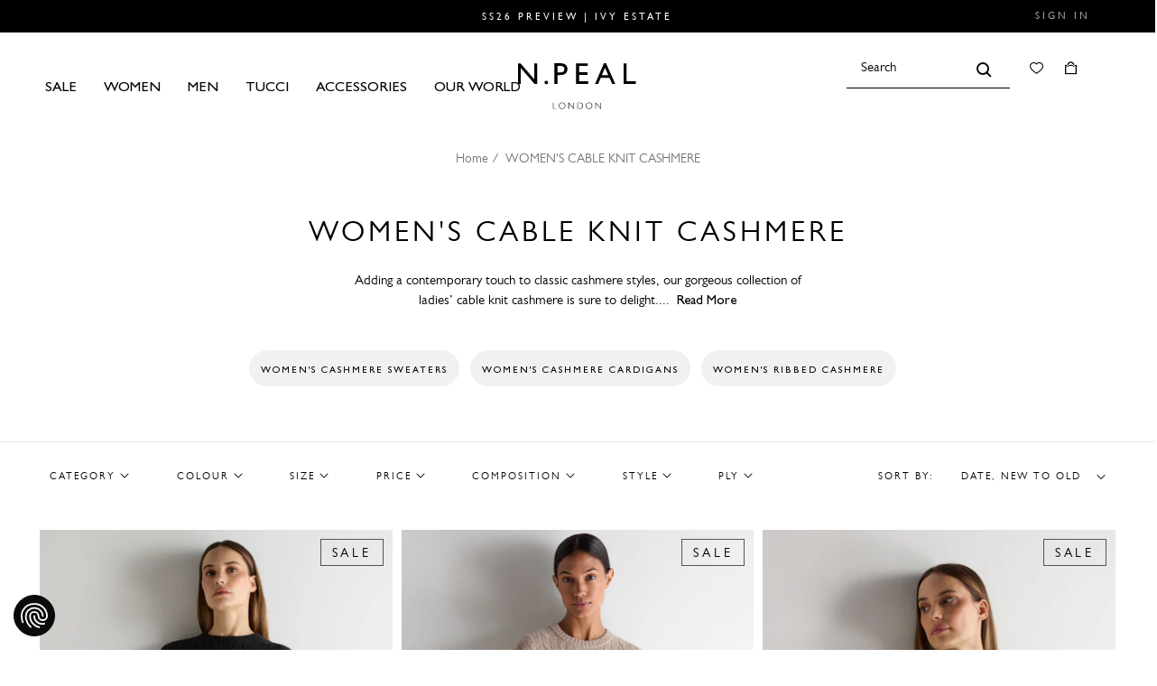

--- FILE ---
content_type: text/html; charset=utf-8
request_url: https://us.npeal.com/collections/womens-cashmere-clothing-womens-cable-cashmere-knitwear
body_size: 80670
content:


<!--
  _   _       _____    ______              _      
 | \ | |     |  __ \  |  ____|     /\     | |     
 |  \| |     | |__) | | |__       /  \    | |     
 | . ` |     |  ___/  |  __|     / /\ \   | |     
 | |\  |  _  | |      | |____   / ____ \  | |____ 
 |_| \_| (_) |_|      |______| /_/    \_\ |______|

-->

<!doctype html>

<html class="no-js" lang="en">

<head>
  <!-- Consent Mode v2 Defaults -->
  <script>
	// Define dataLayer and the gtag function.
	window.dataLayer = window.dataLayer || [];

function gtag() {
	dataLayer.push(arguments);
}
// Set default consent to 'denied' as a placeholder
// Determine actual values based on your own requirements
// Below are the defaults for EU + UK
gtag('consent', 'default', {
	'ad_storage': 'denied',
	'ad_user_data': 'denied',
	'ad_personalization': 'denied',
	'analytics_storage': 'denied',
	'functionality_storage': 'denied',
	'security_storage': 'granted',
	'wait_for_update': 2000,
  	'region': ['AT', 'BE', 'BG', 'CY', 'CZ', 'DK', 'EE', 'FI', 'FR', 'DE', 'GR', 'HU', 'IS', 'IE', 'IT', 'LV', 'LI', 'LT', 'LU', 'MT', 'NL', 'NO', 'PL', 'PT', 'RO', 'SK', 'SI', 'ES', 'SE', 'CH', 'GB']
});
// Default settings for all users out of EU + UK
gtag('consent', 'default', {
	'ad_storage': 'granted',
	'ad_user_data': 'granted',
	'ad_personalization': 'granted',
	'analytics_storage': 'granted',
	'functionality_storage': 'granted',
	'security_storage': 'granted',
	'wait_for_update': 2000
});
</script>
    <!-- End Consent Mode v2 Defaults -->

  <script>window.performance && window.performance.mark && window.performance.mark('shopify.content_for_header.start');</script><meta id="shopify-digital-wallet" name="shopify-digital-wallet" content="/52567146662/digital_wallets/dialog">
<meta name="shopify-checkout-api-token" content="d49ea3d296b37888d172e808904bd1a8">
<meta id="in-context-paypal-metadata" data-shop-id="52567146662" data-venmo-supported="false" data-environment="production" data-locale="en_US" data-paypal-v4="true" data-currency="USD">
<link rel="alternate" type="application/atom+xml" title="Feed" href="/collections/womens-cashmere-clothing-womens-cable-cashmere-knitwear.atom" />
<link rel="next" href="/collections/womens-cashmere-clothing-womens-cable-cashmere-knitwear?page=2">
<link rel="alternate" type="application/json+oembed" href="https://us.npeal.com/collections/womens-cashmere-clothing-womens-cable-cashmere-knitwear.oembed">
<script async="async" src="/checkouts/internal/preloads.js?locale=en-US"></script>
<link rel="preconnect" href="https://shop.app" crossorigin="anonymous">
<script async="async" src="https://shop.app/checkouts/internal/preloads.js?locale=en-US&shop_id=52567146662" crossorigin="anonymous"></script>
<script id="apple-pay-shop-capabilities" type="application/json">{"shopId":52567146662,"countryCode":"GB","currencyCode":"USD","merchantCapabilities":["supports3DS"],"merchantId":"gid:\/\/shopify\/Shop\/52567146662","merchantName":"N.Peal U.S.","requiredBillingContactFields":["postalAddress","email","phone"],"requiredShippingContactFields":["postalAddress","email","phone"],"shippingType":"shipping","supportedNetworks":["visa","maestro","masterCard","amex","discover","elo"],"total":{"type":"pending","label":"N.Peal U.S.","amount":"1.00"},"shopifyPaymentsEnabled":true,"supportsSubscriptions":true}</script>
<script id="shopify-features" type="application/json">{"accessToken":"d49ea3d296b37888d172e808904bd1a8","betas":["rich-media-storefront-analytics"],"domain":"us.npeal.com","predictiveSearch":true,"shopId":52567146662,"locale":"en"}</script>
<script>var Shopify = Shopify || {};
Shopify.shop = "n-peal-us.myshopify.com";
Shopify.locale = "en";
Shopify.currency = {"active":"USD","rate":"1.0"};
Shopify.country = "US";
Shopify.theme = {"name":"N.PEAL - Production","id":120595185830,"schema_name":"Themekit template theme","schema_version":"1.0.0","theme_store_id":null,"role":"main"};
Shopify.theme.handle = "null";
Shopify.theme.style = {"id":null,"handle":null};
Shopify.cdnHost = "us.npeal.com/cdn";
Shopify.routes = Shopify.routes || {};
Shopify.routes.root = "/";</script>
<script type="module">!function(o){(o.Shopify=o.Shopify||{}).modules=!0}(window);</script>
<script>!function(o){function n(){var o=[];function n(){o.push(Array.prototype.slice.apply(arguments))}return n.q=o,n}var t=o.Shopify=o.Shopify||{};t.loadFeatures=n(),t.autoloadFeatures=n()}(window);</script>
<script>
  window.ShopifyPay = window.ShopifyPay || {};
  window.ShopifyPay.apiHost = "shop.app\/pay";
  window.ShopifyPay.redirectState = null;
</script>
<script id="shop-js-analytics" type="application/json">{"pageType":"collection"}</script>
<script defer="defer" async type="module" src="//us.npeal.com/cdn/shopifycloud/shop-js/modules/v2/client.init-shop-cart-sync_C5BV16lS.en.esm.js"></script>
<script defer="defer" async type="module" src="//us.npeal.com/cdn/shopifycloud/shop-js/modules/v2/chunk.common_CygWptCX.esm.js"></script>
<script type="module">
  await import("//us.npeal.com/cdn/shopifycloud/shop-js/modules/v2/client.init-shop-cart-sync_C5BV16lS.en.esm.js");
await import("//us.npeal.com/cdn/shopifycloud/shop-js/modules/v2/chunk.common_CygWptCX.esm.js");

  window.Shopify.SignInWithShop?.initShopCartSync?.({"fedCMEnabled":true,"windoidEnabled":true});

</script>
<script>
  window.Shopify = window.Shopify || {};
  if (!window.Shopify.featureAssets) window.Shopify.featureAssets = {};
  window.Shopify.featureAssets['shop-js'] = {"shop-cart-sync":["modules/v2/client.shop-cart-sync_ZFArdW7E.en.esm.js","modules/v2/chunk.common_CygWptCX.esm.js"],"init-fed-cm":["modules/v2/client.init-fed-cm_CmiC4vf6.en.esm.js","modules/v2/chunk.common_CygWptCX.esm.js"],"shop-button":["modules/v2/client.shop-button_tlx5R9nI.en.esm.js","modules/v2/chunk.common_CygWptCX.esm.js"],"shop-cash-offers":["modules/v2/client.shop-cash-offers_DOA2yAJr.en.esm.js","modules/v2/chunk.common_CygWptCX.esm.js","modules/v2/chunk.modal_D71HUcav.esm.js"],"init-windoid":["modules/v2/client.init-windoid_sURxWdc1.en.esm.js","modules/v2/chunk.common_CygWptCX.esm.js"],"shop-toast-manager":["modules/v2/client.shop-toast-manager_ClPi3nE9.en.esm.js","modules/v2/chunk.common_CygWptCX.esm.js"],"init-shop-email-lookup-coordinator":["modules/v2/client.init-shop-email-lookup-coordinator_B8hsDcYM.en.esm.js","modules/v2/chunk.common_CygWptCX.esm.js"],"init-shop-cart-sync":["modules/v2/client.init-shop-cart-sync_C5BV16lS.en.esm.js","modules/v2/chunk.common_CygWptCX.esm.js"],"avatar":["modules/v2/client.avatar_BTnouDA3.en.esm.js"],"pay-button":["modules/v2/client.pay-button_FdsNuTd3.en.esm.js","modules/v2/chunk.common_CygWptCX.esm.js"],"init-customer-accounts":["modules/v2/client.init-customer-accounts_DxDtT_ad.en.esm.js","modules/v2/client.shop-login-button_C5VAVYt1.en.esm.js","modules/v2/chunk.common_CygWptCX.esm.js","modules/v2/chunk.modal_D71HUcav.esm.js"],"init-shop-for-new-customer-accounts":["modules/v2/client.init-shop-for-new-customer-accounts_ChsxoAhi.en.esm.js","modules/v2/client.shop-login-button_C5VAVYt1.en.esm.js","modules/v2/chunk.common_CygWptCX.esm.js","modules/v2/chunk.modal_D71HUcav.esm.js"],"shop-login-button":["modules/v2/client.shop-login-button_C5VAVYt1.en.esm.js","modules/v2/chunk.common_CygWptCX.esm.js","modules/v2/chunk.modal_D71HUcav.esm.js"],"init-customer-accounts-sign-up":["modules/v2/client.init-customer-accounts-sign-up_CPSyQ0Tj.en.esm.js","modules/v2/client.shop-login-button_C5VAVYt1.en.esm.js","modules/v2/chunk.common_CygWptCX.esm.js","modules/v2/chunk.modal_D71HUcav.esm.js"],"shop-follow-button":["modules/v2/client.shop-follow-button_Cva4Ekp9.en.esm.js","modules/v2/chunk.common_CygWptCX.esm.js","modules/v2/chunk.modal_D71HUcav.esm.js"],"checkout-modal":["modules/v2/client.checkout-modal_BPM8l0SH.en.esm.js","modules/v2/chunk.common_CygWptCX.esm.js","modules/v2/chunk.modal_D71HUcav.esm.js"],"lead-capture":["modules/v2/client.lead-capture_Bi8yE_yS.en.esm.js","modules/v2/chunk.common_CygWptCX.esm.js","modules/v2/chunk.modal_D71HUcav.esm.js"],"shop-login":["modules/v2/client.shop-login_D6lNrXab.en.esm.js","modules/v2/chunk.common_CygWptCX.esm.js","modules/v2/chunk.modal_D71HUcav.esm.js"],"payment-terms":["modules/v2/client.payment-terms_CZxnsJam.en.esm.js","modules/v2/chunk.common_CygWptCX.esm.js","modules/v2/chunk.modal_D71HUcav.esm.js"]};
</script>
<script>(function() {
  var isLoaded = false;
  function asyncLoad() {
    if (isLoaded) return;
    isLoaded = true;
    var urls = ["https:\/\/app.adoric-om.com\/adoric.js?key=b8ddc75b9495a20fb23e887193dbaaed\u0026shop=n-peal-us.myshopify.com","https:\/\/container.pepperjam.com\/518593545.js?shop=n-peal-us.myshopify.com","\/\/backinstock.useamp.com\/widget\/37437_1767156382.js?category=bis\u0026v=6\u0026shop=n-peal-us.myshopify.com"];
    for (var i = 0; i < urls.length; i++) {
      var s = document.createElement('script');
      s.type = 'text/javascript';
      s.async = true;
      s.src = urls[i];
      var x = document.getElementsByTagName('script')[0];
      x.parentNode.insertBefore(s, x);
    }
  };
  if(window.attachEvent) {
    window.attachEvent('onload', asyncLoad);
  } else {
    window.addEventListener('load', asyncLoad, false);
  }
})();</script>
<script id="__st">var __st={"a":52567146662,"offset":0,"reqid":"8dc55871-363e-49c5-9aab-f3b7234e4bd1-1768600855","pageurl":"us.npeal.com\/collections\/womens-cashmere-clothing-womens-cable-cashmere-knitwear","u":"6c9412d531de","p":"collection","rtyp":"collection","rid":261914525862};</script>
<script>window.ShopifyPaypalV4VisibilityTracking = true;</script>
<script id="captcha-bootstrap">!function(){'use strict';const t='contact',e='account',n='new_comment',o=[[t,t],['blogs',n],['comments',n],[t,'customer']],c=[[e,'customer_login'],[e,'guest_login'],[e,'recover_customer_password'],[e,'create_customer']],r=t=>t.map((([t,e])=>`form[action*='/${t}']:not([data-nocaptcha='true']) input[name='form_type'][value='${e}']`)).join(','),a=t=>()=>t?[...document.querySelectorAll(t)].map((t=>t.form)):[];function s(){const t=[...o],e=r(t);return a(e)}const i='password',u='form_key',d=['recaptcha-v3-token','g-recaptcha-response','h-captcha-response',i],f=()=>{try{return window.sessionStorage}catch{return}},m='__shopify_v',_=t=>t.elements[u];function p(t,e,n=!1){try{const o=window.sessionStorage,c=JSON.parse(o.getItem(e)),{data:r}=function(t){const{data:e,action:n}=t;return t[m]||n?{data:e,action:n}:{data:t,action:n}}(c);for(const[e,n]of Object.entries(r))t.elements[e]&&(t.elements[e].value=n);n&&o.removeItem(e)}catch(o){console.error('form repopulation failed',{error:o})}}const l='form_type',E='cptcha';function T(t){t.dataset[E]=!0}const w=window,h=w.document,L='Shopify',v='ce_forms',y='captcha';let A=!1;((t,e)=>{const n=(g='f06e6c50-85a8-45c8-87d0-21a2b65856fe',I='https://cdn.shopify.com/shopifycloud/storefront-forms-hcaptcha/ce_storefront_forms_captcha_hcaptcha.v1.5.2.iife.js',D={infoText:'Protected by hCaptcha',privacyText:'Privacy',termsText:'Terms'},(t,e,n)=>{const o=w[L][v],c=o.bindForm;if(c)return c(t,g,e,D).then(n);var r;o.q.push([[t,g,e,D],n]),r=I,A||(h.body.append(Object.assign(h.createElement('script'),{id:'captcha-provider',async:!0,src:r})),A=!0)});var g,I,D;w[L]=w[L]||{},w[L][v]=w[L][v]||{},w[L][v].q=[],w[L][y]=w[L][y]||{},w[L][y].protect=function(t,e){n(t,void 0,e),T(t)},Object.freeze(w[L][y]),function(t,e,n,w,h,L){const[v,y,A,g]=function(t,e,n){const i=e?o:[],u=t?c:[],d=[...i,...u],f=r(d),m=r(i),_=r(d.filter((([t,e])=>n.includes(e))));return[a(f),a(m),a(_),s()]}(w,h,L),I=t=>{const e=t.target;return e instanceof HTMLFormElement?e:e&&e.form},D=t=>v().includes(t);t.addEventListener('submit',(t=>{const e=I(t);if(!e)return;const n=D(e)&&!e.dataset.hcaptchaBound&&!e.dataset.recaptchaBound,o=_(e),c=g().includes(e)&&(!o||!o.value);(n||c)&&t.preventDefault(),c&&!n&&(function(t){try{if(!f())return;!function(t){const e=f();if(!e)return;const n=_(t);if(!n)return;const o=n.value;o&&e.removeItem(o)}(t);const e=Array.from(Array(32),(()=>Math.random().toString(36)[2])).join('');!function(t,e){_(t)||t.append(Object.assign(document.createElement('input'),{type:'hidden',name:u})),t.elements[u].value=e}(t,e),function(t,e){const n=f();if(!n)return;const o=[...t.querySelectorAll(`input[type='${i}']`)].map((({name:t})=>t)),c=[...d,...o],r={};for(const[a,s]of new FormData(t).entries())c.includes(a)||(r[a]=s);n.setItem(e,JSON.stringify({[m]:1,action:t.action,data:r}))}(t,e)}catch(e){console.error('failed to persist form',e)}}(e),e.submit())}));const S=(t,e)=>{t&&!t.dataset[E]&&(n(t,e.some((e=>e===t))),T(t))};for(const o of['focusin','change'])t.addEventListener(o,(t=>{const e=I(t);D(e)&&S(e,y())}));const B=e.get('form_key'),M=e.get(l),P=B&&M;t.addEventListener('DOMContentLoaded',(()=>{const t=y();if(P)for(const e of t)e.elements[l].value===M&&p(e,B);[...new Set([...A(),...v().filter((t=>'true'===t.dataset.shopifyCaptcha))])].forEach((e=>S(e,t)))}))}(h,new URLSearchParams(w.location.search),n,t,e,['guest_login'])})(!0,!0)}();</script>
<script integrity="sha256-4kQ18oKyAcykRKYeNunJcIwy7WH5gtpwJnB7kiuLZ1E=" data-source-attribution="shopify.loadfeatures" defer="defer" src="//us.npeal.com/cdn/shopifycloud/storefront/assets/storefront/load_feature-a0a9edcb.js" crossorigin="anonymous"></script>
<script crossorigin="anonymous" defer="defer" src="//us.npeal.com/cdn/shopifycloud/storefront/assets/shopify_pay/storefront-65b4c6d7.js?v=20250812"></script>
<script data-source-attribution="shopify.dynamic_checkout.dynamic.init">var Shopify=Shopify||{};Shopify.PaymentButton=Shopify.PaymentButton||{isStorefrontPortableWallets:!0,init:function(){window.Shopify.PaymentButton.init=function(){};var t=document.createElement("script");t.src="https://us.npeal.com/cdn/shopifycloud/portable-wallets/latest/portable-wallets.en.js",t.type="module",document.head.appendChild(t)}};
</script>
<script data-source-attribution="shopify.dynamic_checkout.buyer_consent">
  function portableWalletsHideBuyerConsent(e){var t=document.getElementById("shopify-buyer-consent"),n=document.getElementById("shopify-subscription-policy-button");t&&n&&(t.classList.add("hidden"),t.setAttribute("aria-hidden","true"),n.removeEventListener("click",e))}function portableWalletsShowBuyerConsent(e){var t=document.getElementById("shopify-buyer-consent"),n=document.getElementById("shopify-subscription-policy-button");t&&n&&(t.classList.remove("hidden"),t.removeAttribute("aria-hidden"),n.addEventListener("click",e))}window.Shopify?.PaymentButton&&(window.Shopify.PaymentButton.hideBuyerConsent=portableWalletsHideBuyerConsent,window.Shopify.PaymentButton.showBuyerConsent=portableWalletsShowBuyerConsent);
</script>
<script data-source-attribution="shopify.dynamic_checkout.cart.bootstrap">document.addEventListener("DOMContentLoaded",(function(){function t(){return document.querySelector("shopify-accelerated-checkout-cart, shopify-accelerated-checkout")}if(t())Shopify.PaymentButton.init();else{new MutationObserver((function(e,n){t()&&(Shopify.PaymentButton.init(),n.disconnect())})).observe(document.body,{childList:!0,subtree:!0})}}));
</script>
<link id="shopify-accelerated-checkout-styles" rel="stylesheet" media="screen" href="https://us.npeal.com/cdn/shopifycloud/portable-wallets/latest/accelerated-checkout-backwards-compat.css" crossorigin="anonymous">
<style id="shopify-accelerated-checkout-cart">
        #shopify-buyer-consent {
  margin-top: 1em;
  display: inline-block;
  width: 100%;
}

#shopify-buyer-consent.hidden {
  display: none;
}

#shopify-subscription-policy-button {
  background: none;
  border: none;
  padding: 0;
  text-decoration: underline;
  font-size: inherit;
  cursor: pointer;
}

#shopify-subscription-policy-button::before {
  box-shadow: none;
}

      </style>

<script>window.performance && window.performance.mark && window.performance.mark('shopify.content_for_header.end');</script>

  

  


<title>Women’s Cable Cashmere | Complimentary Delivery | N.Peal</title>


<link rel="canonical" href="https://us.npeal.com/collections/womens-cashmere-clothing-womens-cable-cashmere-knitwear">



  <link rel="shortcut icon" href="//us.npeal.com/cdn/shop/files/favicon.png?crop=center&height=32&v=1614787102&width=32" type="image/png">



<meta charset="utf-8">
<meta http-equiv="X-UA-Compatible" content="IE=edge,chrome=1">
<meta name="description" content="Upgrade your wardrobe with our luxurious cashmere cable knit sweaters for women. Shop online today for complimentary delivery.">
<meta name="viewport" content="width=device-width,initial-scale=1,maximum-scale=1,shrink-to-fit=no">



  <script defer>
    (function (w, d, s, l, i) {
      w[l] = w[l] || [];
      w[l].push({ 'gtm.start': new Date().getTime(), event: 'gtm.js' });
      var f = d.getElementsByTagName(s)[0],
        j = d.createElement(s),
        dl = l != 'dataLayer' ? '&l=' + l : '';
      j.async = true;
      j.src = 'https://www.googletagmanager.com/gtm.js?id=' + i + dl;
      f.parentNode.insertBefore(j, f);
    })(window, document, 'script', 'dataLayer', '387384715');
  </script>

<link rel="preload" href="//us.npeal.com/cdn/shop/t/5/assets/styles.css?v=49040935908501194801767774929" as="style">
<link rel="preload" href="//us.npeal.com/cdn/shop/t/5/assets/bundle.js?v=170348922722724628451767774929" as="script">








<script src="//us.npeal.com/cdn/shop/t/5/assets/bundle.js?v=170348922722724628451767774929"></script>





  <script type="application/ld+json">
{
  "@context": "https://schema.org",
  "@type": "BreadcrumbList",
  "itemListElement": [{
      "@type": "ListItem",
      "position": 1,
      "name": "Home",
      "item": "https://us.npeal.com"
    },{
          "@type": "ListItem",
          "position": 2,
          "name": "WOMEN'S CABLE KNIT CASHMERE",
          "item": "https://us.npeal.com/collections/womens-cashmere-clothing-womens-cable-cashmere-knitwear"
        }]
}
</script>


  <script type="application/ld+json">{
  "@context": "https://schema.org",
  "@type": "Website",
  "url": "https://us.npeal.com",
  "potentialAction": {
    "@type": "SearchAction",
    "target": "https://us.npeal.com/search?type=product&q={search_term_string}",
    "query-input": "required name=search_term_string"
  }
}</script>


  <script type="application/ld+json">{
  "@context": "https://schema.org",
  "@type": "Organization",
  "name": "N.Peal U.S.",
  "url": "https://us.npeal.com",
  "description": "Discover new season styling with N.Peal's cashmere clothing collections. Premium cashmere available in a range of styles and colors. Shop with free delivery.",
  "logo": "//us.npeal.com/cdn/shop/t/5/assets/logo.svg?v=131021119452392611501615220601",
  "image": "//us.npeal.com/cdn/shop/t/5/assets/logo.svg?v=131021119452392611501615220601",
  "sameAs": ["https://www.facebook.com/npeal.london/","https://www.pinterest.co.uk/npeallondon/","https://www.instagram.com/npealcashmere/","https://www.youtube.com/channel/UCv79ROTFEpSNm2afyN5vnVw"],
  "address": {
    "@type": "PostalAddress",
    "streetAddress": "The Vineries, Broughton Hall Estate",
    "addressLocality": "Broughton, Skipton",
    "addressRegion": "England",
    "postalCode": "BD23 3AE",
    "addressCountry": "UNITED KINGDOM"
  },
  "telephone": "+44 (+44)1756 711684"
}</script>


  <script type="application/ld+json">{
  "@context": "http://schema.org",
  "@type": "Corporation",
  "name": "N.Peal U.S.",
  "logo": "//us.npeal.com/cdn/shop/t/5/assets/logo.svg?v=131021119452392611501615220601",
  "url": "https://us.npeal.com",
  "address": {
    "@type": "PostalAddress",
    "streetAddress": "The Vineries, Broughton Hall Estate",
    "addressLocality": "Broughton, Skipton",
    "addressRegion": "England",
    "postalCode": "BD23 3AE",
    "addressCountry": "UNITED KINGDOM"
  },
  "contactPoint": {
    "@type": "ContactPoint",
    "telephone": "+44 (+44)1756 711684",
    "contactType": "customer service",
    "areaServed": "GB",
    "availableLanguage": "en"
  },
  "potentialAction": {
    "@type": "SearchAction",
    "target": "https://us.npeal.com/search?type=product&q={search_term_string}",
    "query-input": "required name=search_term_string"
  }
}</script>



  <script type="application/ld+json">[
    {
      "@context": "http://schema.org",
      "@type": "CollectionPage",
      "name": "WOMEN'S CABLE KNIT CASHMERE",
      "url": "/collections/womens-cashmere-clothing-womens-cable-cashmere-knitwear",
      "description": "<span style="font-weight: 400;">Adding a contemporary touch to </span><a href="https://www.npeal.com/collections/womens-cashmere-clothing-womens-classic-cashmere"><span style="font-weight: 400;">classic cashmere styles</span></a><span style="font-weight: 400;">, our gorgeous collection of ladies’ </span><span style="font-weight: 400;">cable knit cashmere</span><span style="font-weight: 400;"> is sure to delight. Discover our collection of stunning</span><span style="font-weight: 400;"> cable knit cashmere sweaters</span><span style="font-weight: 400;">, including classic </span><a href="https://www.npeal.com/collections/womens-cashmere-clothing-cashmere-jumpers-womens-cashmere-v-neck-jumpers"><span style="font-weight: 400;">V-neck jumpers</span></a><span style="font-weight: 400;"> and </span><a href="https://www.npeal.com/collections/womens-cashmere-clothing-womens-cashmere-capes"><span style="font-weight: 400;">cashmere capes</span></a><span style="font-weight: 400;">, as well as </span><span style="font-weight: 400;">cable knit cashmere</span> <a href="https://n-peal-london.myshopify.com/collections/womens-cashmere-clothing-women-s-cashmere-cardigans"><span style="font-weight: 400;">cardigans</span></a><span style="font-weight: 400;">. Choose from more delicate cable knit with pointelle pieces, or our striking new off shoulder cable knit that is sure to turn heads. All of our beautiful </span><span style="font-weight: 400;">cable cashmere </span><span style="font-weight: 400;">pieces are made from the </span><a href="https://www.npeal.com/pages/our-cashmere"><span style="font-weight: 400;">finest 100% Mongolian cashmere</span></a><span style="font-weight: 400;">, and in an array of stylish new season colours. </span>",
      "image": ""
    }

      

        
,{
        "@context": "http://schema.org",
        "@type": "Product",
        "offers": [{
              "@type": "Offer",
              "name": "XS",
              "availability":"https://schema.org/InStock",
              "price": "485.00",
              "priceCurrency": "USD",
              "priceValidUntil": "2026-01-26","sku": "NPW107066D_DPC_XSM","url": "https://us.npeal.com/products/womens-round-neck-cable-cashmere-dress-deep-charcoal-grey?variant=46593112080550"
            },
{
              "@type": "Offer",
              "name": "S",
              "availability":"https://schema.org/InStock",
              "price": "485.00",
              "priceCurrency": "USD",
              "priceValidUntil": "2026-01-26","sku": "NPW107066D_DPC_SML","url": "https://us.npeal.com/products/womens-round-neck-cable-cashmere-dress-deep-charcoal-grey?variant=46593112113318"
            },
{
              "@type": "Offer",
              "name": "M",
              "availability":"https://schema.org/InStock",
              "price": "485.00",
              "priceCurrency": "USD",
              "priceValidUntil": "2026-01-26","sku": "NPW107066D_DPC_MED","url": "https://us.npeal.com/products/womens-round-neck-cable-cashmere-dress-deep-charcoal-grey?variant=46593112146086"
            },
{
              "@type": "Offer",
              "name": "L",
              "availability":"https://schema.org/InStock",
              "price": "485.00",
              "priceCurrency": "USD",
              "priceValidUntil": "2026-01-26","sku": "NPW107066D_DPC_LRG","url": "https://us.npeal.com/products/womens-round-neck-cable-cashmere-dress-deep-charcoal-grey?variant=46593112178854"
            }
],
          "gtin13": "5063659493956",
          "productId": "5063659493956",

        "brand": {
          "name": "N.Peal U.S."
        },
        "name": "Women's Bella Round Neck Cable Cashmere Dress Deep Charcoal Grey",
        "description": "A wonderful cable inspired cashmere dress.\n- Made from 100% Mongolian organic cashmere - Flattering crew neck cut - Elegant cable knit structure - Beautiful fluid sleeve design with deep cuff trims- Matching ribbed cuffs, hem and neckline - Side splits for ease of movement - Luxurious eye-catching cable detail - 2ply - Model is wearing size Small - Care: Hand Wash\n- Organic cashmere: organic dyes and detergents, free from fertilizer and pesticides, find out more here",
        "category": "Dresses",
        "url": "https://us.npeal.com/products/womens-round-neck-cable-cashmere-dress-deep-charcoal-grey",
        "sku": "NPW107066D_DPC_XSM",
        "image": {
          "@type": "ImageObject",
          "url": "https://us.npeal.com/cdn/shop/files/AW25_NPW107066D_DPC_1.jpg?v=1755593423&width=1024",
          "image": "https://us.npeal.com/cdn/shop/files/AW25_NPW107066D_DPC_1.jpg?v=1755593423&width=1024",
          "name": "N.Peal Women's Bella Round Neck Cable Cashmere Dress Deep Charcoal Grey",
          "width": "1024",
          "height": "1024"
        }
      }
    
,{
        "@context": "http://schema.org",
        "@type": "Product",
        "offers": [{
              "@type": "Offer",
              "name": "XS",
              "availability":"https://schema.org/InStock",
              "price": "485.00",
              "priceCurrency": "USD",
              "priceValidUntil": "2026-01-26","sku": "NPW107066D_OAT_XSM","url": "https://us.npeal.com/products/womens-round-neck-cable-cashmere-dress-oatmeal-brown?variant=46593111425190"
            },
{
              "@type": "Offer",
              "name": "S",
              "availability":"https://schema.org/InStock",
              "price": "485.00",
              "priceCurrency": "USD",
              "priceValidUntil": "2026-01-26","sku": "NPW107066D_OAT_SML","url": "https://us.npeal.com/products/womens-round-neck-cable-cashmere-dress-oatmeal-brown?variant=46593111457958"
            },
{
              "@type": "Offer",
              "name": "M",
              "availability":"https://schema.org/InStock",
              "price": "485.00",
              "priceCurrency": "USD",
              "priceValidUntil": "2026-01-26","sku": "NPW107066D_OAT_MED","url": "https://us.npeal.com/products/womens-round-neck-cable-cashmere-dress-oatmeal-brown?variant=46593111490726"
            },
{
              "@type": "Offer",
              "name": "L",
              "availability":"https://schema.org/InStock",
              "price": "485.00",
              "priceCurrency": "USD",
              "priceValidUntil": "2026-01-26","sku": "NPW107066D_OAT_LRG","url": "https://us.npeal.com/products/womens-round-neck-cable-cashmere-dress-oatmeal-brown?variant=46593111523494"
            }
],
          "gtin13": "5063659493994",
          "productId": "5063659493994",

        "brand": {
          "name": "N.Peal U.S."
        },
        "name": "Women's Bella Round Neck Cable Cashmere Dress Oatmeal Brown",
        "description": "A wonderful cable inspired cashmere dress.\n- Made from 100% Mongolian organic cashmere- Flattering crew neck cut- Elegant cable knit structure- Beautiful fluid sleeve design with deep cuff trims- Matching ribbed cuffs, hem and neckline- Side splits for ease of movement- Luxurious eye-catching cable detail- 2ply- Model is wearing size Small- Care: Hand Wash\n- Organic cashmere: organic dyes and detergents, free from fertilizer and pesticides, find out more here",
        "category": "Dresses",
        "url": "https://us.npeal.com/products/womens-round-neck-cable-cashmere-dress-oatmeal-brown",
        "sku": "NPW107066D_OAT_XSM",
        "image": {
          "@type": "ImageObject",
          "url": "https://us.npeal.com/cdn/shop/files/AW25_NPW107066D_OAT_1.jpg?v=1755593413&width=1024",
          "image": "https://us.npeal.com/cdn/shop/files/AW25_NPW107066D_OAT_1.jpg?v=1755593413&width=1024",
          "name": "N.Peal Women's Bella Round Neck Cable Cashmere Dress Oatmeal Brown",
          "width": "1024",
          "height": "1024"
        }
      }
    
,{
        "@context": "http://schema.org",
        "@type": "Product",
        "offers": [{
              "@type": "Offer",
              "name": "XS",
              "availability":"https://schema.org/OutOfStock",
              "price": "315.00",
              "priceCurrency": "USD",
              "priceValidUntil": "2026-01-26","sku": "NPW002085Y_CRM_XSM","url": "https://us.npeal.com/products/womens-cable-round-neck-cashmere-jumper-charcoal-grey-melange?variant=46593110180006"
            },
{
              "@type": "Offer",
              "name": "S",
              "availability":"https://schema.org/InStock",
              "price": "315.00",
              "priceCurrency": "USD",
              "priceValidUntil": "2026-01-26","sku": "NPW002085Y_CRM_SML","url": "https://us.npeal.com/products/womens-cable-round-neck-cashmere-jumper-charcoal-grey-melange?variant=46593110212774"
            },
{
              "@type": "Offer",
              "name": "M",
              "availability":"https://schema.org/InStock",
              "price": "315.00",
              "priceCurrency": "USD",
              "priceValidUntil": "2026-01-26","sku": "NPW002085Y_CRM_MED","url": "https://us.npeal.com/products/womens-cable-round-neck-cashmere-jumper-charcoal-grey-melange?variant=46593110245542"
            },
{
              "@type": "Offer",
              "name": "L",
              "availability":"https://schema.org/InStock",
              "price": "315.00",
              "priceCurrency": "USD",
              "priceValidUntil": "2026-01-26","sku": "NPW002085Y_CRM_LRG","url": "https://us.npeal.com/products/womens-cable-round-neck-cashmere-jumper-charcoal-grey-melange?variant=46593110278310"
            }
],
          "gtin13": "5063659493628",
          "productId": "5063659493628",

        "brand": {
          "name": "N.Peal U.S."
        },
        "name": "Women's Emilia Cable Round Neck Cashmere Sweater Charcoal Grey Melange",
        "description": "Take a look at this beautiful round neck sweater in cable cashmere, crafted from soft melange cashmere with a subtle texture.\n- Crafted from 100% Mongolian cashmere - Modern look shorter boxy style - More contemporary fit - Modern cable knit pattern - 3\/4 length sleeves - Matching rib cuffs and collar - Elegant ribbed round neck - 4ply - Model is wearing size Small - Care: Hand Wash",
        "category": "Sweaters",
        "url": "https://us.npeal.com/products/womens-cable-round-neck-cashmere-jumper-charcoal-grey-melange",
        "sku": "NPW002085Y_CRM_SML",
        "image": {
          "@type": "ImageObject",
          "url": "https://us.npeal.com/cdn/shop/files/AW25_NPW002085Y_CRM_1.jpg?v=1755593392&width=1024",
          "image": "https://us.npeal.com/cdn/shop/files/AW25_NPW002085Y_CRM_1.jpg?v=1755593392&width=1024",
          "name": "N.Peal Women's Emilia Cable Round Neck Cashmere Jumper Charcoal Grey Melange",
          "width": "1024",
          "height": "1024"
        }
      }
    
,{
        "@context": "http://schema.org",
        "@type": "Product",
        "offers": [{
              "@type": "Offer",
              "name": "XS",
              "availability":"https://schema.org/InStock",
              "price": "360.00",
              "priceCurrency": "USD",
              "priceValidUntil": "2026-01-26","sku": "NPW002087Y_CRM_XSM","url": "https://us.npeal.com/products/womens-cable-cashmere-cardigan-charcoal-grey-melange?variant=46593107820710"
            },
{
              "@type": "Offer",
              "name": "S",
              "availability":"https://schema.org/InStock",
              "price": "360.00",
              "priceCurrency": "USD",
              "priceValidUntil": "2026-01-26","sku": "NPW002087Y_CRM_SML","url": "https://us.npeal.com/products/womens-cable-cashmere-cardigan-charcoal-grey-melange?variant=46593107853478"
            },
{
              "@type": "Offer",
              "name": "M",
              "availability":"https://schema.org/InStock",
              "price": "360.00",
              "priceCurrency": "USD",
              "priceValidUntil": "2026-01-26","sku": "NPW002087Y_CRM_MED","url": "https://us.npeal.com/products/womens-cable-cashmere-cardigan-charcoal-grey-melange?variant=46593107886246"
            },
{
              "@type": "Offer",
              "name": "L",
              "availability":"https://schema.org/InStock",
              "price": "360.00",
              "priceCurrency": "USD",
              "priceValidUntil": "2026-01-26","sku": "NPW002087Y_CRM_LRG","url": "https://us.npeal.com/products/womens-cable-cashmere-cardigan-charcoal-grey-melange?variant=46593107919014"
            }
],
          "gtin13": "5063659493673",
          "productId": "5063659493673",

        "brand": {
          "name": "N.Peal U.S."
        },
        "name": "Women's Myla Cable Cashmere Cardigan Charcoal Grey Melange",
        "description": "A wonderfully simple and stylish cable cashmere cardigan, crafted from soft marl cashmere with a subtle texture.\n- Crafted from 100% Mongolian cashmere - Popular cropped cardigan style - Modern cable texture - Mother of pearl buttons - Deep ribbed hem and matching cuffs - 4ply - Model is wearing size Small - Care: Hand Wash",
        "category": "Cardigans",
        "url": "https://us.npeal.com/products/womens-cable-cashmere-cardigan-charcoal-grey-melange",
        "sku": "NPW002087Y_CRM_XSM",
        "image": {
          "@type": "ImageObject",
          "url": "https://us.npeal.com/cdn/shop/files/AW25_NPW002087Y_CRM_1.jpg?v=1755593352&width=1024",
          "image": "https://us.npeal.com/cdn/shop/files/AW25_NPW002087Y_CRM_1.jpg?v=1755593352&width=1024",
          "name": "N.Peal Women's Myla Cable Cashmere Cardigan Charcoal Grey Melange",
          "width": "1024",
          "height": "1024"
        }
      }
    
,{
        "@context": "http://schema.org",
        "@type": "Product",
        "offers": [{
              "@type": "Offer",
              "name": "S",
              "availability":"https://schema.org/InStock",
              "price": "440.00",
              "priceCurrency": "USD",
              "priceValidUntil": "2026-01-26","sku": "NPW110294_E36_SML","url": "https://us.npeal.com/products/womens-cable-cashmere-jumper-elephant-grey?variant=46593074266278"
            },
{
              "@type": "Offer",
              "name": "M",
              "availability":"https://schema.org/InStock",
              "price": "440.00",
              "priceCurrency": "USD",
              "priceValidUntil": "2026-01-26","sku": "NPW110294_E36_MED","url": "https://us.npeal.com/products/womens-cable-cashmere-jumper-elephant-grey?variant=46593074299046"
            },
{
              "@type": "Offer",
              "name": "L",
              "availability":"https://schema.org/InStock",
              "price": "440.00",
              "priceCurrency": "USD",
              "priceValidUntil": "2026-01-26","sku": "NPW110294_E36_LRG","url": "https://us.npeal.com/products/womens-cable-cashmere-jumper-elephant-grey?variant=46593074331814"
            }
],
          "gtin13": "5063659488235",
          "productId": "5063659488235",

        "brand": {
          "name": "N.Peal U.S."
        },
        "name": "Women's Cable Cashmere Sweater Elephant Grey",
        "description": "This cropped N.Peal cable sweater is crafted from chunky 3-ply organic cashmere, offering warmth with a soft yet structured feel. The updated cable design brings subtle texture, while the cropped silhouette and clean neckline add a fresh and feminine edge. Easy to layer or wear solo, this is an effortlessly refined piece for everyday moments - from city weekends to coastal escapes.\n– 100% organic cashmere in a plush 3-ply knit – Contemporary cable design for rich texture – Cropped length for a modern, flattering shape – Classic round neck for versatile styling – Ribbed hem and cuffs for gentle definition – Long sleeves for warmth and ease – Hand wash to preserve softness – Model wears size S\n- Organic cashmere: organic dyes and detergents, free from fertilizer and pesticides, find out more here",
        "category": "Sweaters",
        "url": "https://us.npeal.com/products/womens-cable-cashmere-jumper-elephant-grey",
        "sku": "NPW110294_E36_SML",
        "image": {
          "@type": "ImageObject",
          "url": "https://us.npeal.com/cdn/shop/files/AW25_NPW110294_E36_1.jpg?v=1755592730&width=1024",
          "image": "https://us.npeal.com/cdn/shop/files/AW25_NPW110294_E36_1.jpg?v=1755592730&width=1024",
          "name": "N.Peal Women's Cable Cashmere Jumper Elephant Grey",
          "width": "1024",
          "height": "1024"
        }
      }
    
,{
        "@context": "http://schema.org",
        "@type": "Product",
        "offers": [{
              "@type": "Offer",
              "name": "One Size",
              "availability":"https://schema.org/InStock",
              "price": "680.00",
              "priceCurrency": "USD",
              "priceValidUntil": "2026-01-26","sku": "NPW110421_DPC_000","url": "https://us.npeal.com/products/womens-oversized-cable-cashmere-jumper-deep-charcoal-grey?variant=46593073676454"
            }
],
          "gtin13": "5063659495653",
          "productId": "5063659495653",

        "brand": {
          "name": "N.Peal U.S."
        },
        "name": "Women's Oversized Cable Cashmere Sweater Deep Charcoal Grey",
        "description": "A new sweater which will be a definite cold-season cashmere favourite with a modern, oversized twist. This cable-knit sweater is made for relaxed layering, spun in sumptuously soft organic N.Peal cashmere. A chunky ribbed hem and cuffs balance the generous silhouette, while a ribbed funnel neck completes the look with clean-lined comfort.\n– Made from 100% organic cashmere – 3-ply construction for extra warmth and luxurious weight – Features a wide ribbed hem and cuffs for textural contrast – Classic cable knit detailing adds depth and heritage charm – Finished with a softly structured funnel neck for added coverage and elegance – Hand wash to preserve softness – Available in One Size only\n- Organic cashmere: organic dyes and detergents, free from fertilizer and pesticides, find out more here",
        "category": "Sweaters",
        "url": "https://us.npeal.com/products/womens-oversized-cable-cashmere-jumper-deep-charcoal-grey",
        "sku": "NPW110421_DPC_000",
        "image": {
          "@type": "ImageObject",
          "url": "https://us.npeal.com/cdn/shop/files/AW25_NPW110421_DPC_1.jpg?v=1755592722&width=1024",
          "image": "https://us.npeal.com/cdn/shop/files/AW25_NPW110421_DPC_1.jpg?v=1755592722&width=1024",
          "name": "N.Peal Women's Oversized Cable Cashmere Jumper Deep Charcoal Grey",
          "width": "1024",
          "height": "1024"
        }
      }
    
,{
        "@context": "http://schema.org",
        "@type": "Product",
        "offers": [{
              "@type": "Offer",
              "name": "S",
              "availability":"https://schema.org/OutOfStock",
              "price": "995.00",
              "priceCurrency": "USD",
              "priceValidUntil": "2026-01-26","sku": "NPW110316_FRT_SML","url": "https://us.npeal.com/products/womens-mock-neck-cable-cashmere-jumper-frost-white?variant=46593072791718"
            },
{
              "@type": "Offer",
              "name": "M",
              "availability":"https://schema.org/OutOfStock",
              "price": "995.00",
              "priceCurrency": "USD",
              "priceValidUntil": "2026-01-26","sku": "NPW110316_FRT_MED","url": "https://us.npeal.com/products/womens-mock-neck-cable-cashmere-jumper-frost-white?variant=46593072824486"
            },
{
              "@type": "Offer",
              "name": "L",
              "availability":"https://schema.org/InStock",
              "price": "995.00",
              "priceCurrency": "USD",
              "priceValidUntil": "2026-01-26","sku": "NPW110316_FRT_LRG","url": "https://us.npeal.com/products/womens-mock-neck-cable-cashmere-jumper-frost-white?variant=46593072857254"
            }
],
          "gtin13": "5063659495486",
          "productId": "5063659495486",

        "brand": {
          "name": "N.Peal U.S."
        },
        "name": "Women's Mock Neck Cable Cashmere Sweater Frost White",
        "description": "This beautiful new cashmere piece is an effortless blend of heritage and modern ease. This mock neck cashmere sweater is hand-finished in luxuriously soft 6-ply organic cashmere, with chunky fisherman’s cables and airy openwork stitching for texture that feels just as good as it looks. The ribbed mock neck adds warmth without bulk — ideal for slipping on when the crisper weather arrives.\n– Crafted from 100% organic cashmere – 6-ply construction for added warmth and weight – All-over cable and pointelle knit detailing – Ribbed mock neckline, hem and cuffs – Relaxed fit with dropped shoulders – Hand wash to preserve softness – Model wears size S\n- Organic cashmere: organic dyes and detergents, free from fertilizer and pesticides, find out more here",
        "category": "Sweaters",
        "url": "https://us.npeal.com/products/womens-mock-neck-cable-cashmere-jumper-frost-white",
        "sku": "NPW110316_FRT_LRG",
        "image": {
          "@type": "ImageObject",
          "url": "https://us.npeal.com/cdn/shop/files/AW25_NPW110316_FRT_1.jpg?v=1755592710&width=1024",
          "image": "https://us.npeal.com/cdn/shop/files/AW25_NPW110316_FRT_1.jpg?v=1755592710&width=1024",
          "name": "N.Peal Women's Mock Neck Cable Cashmere Jumper Frost White",
          "width": "1024",
          "height": "1024"
        }
      }
    
,{
        "@context": "http://schema.org",
        "@type": "Product",
        "offers": [{
              "@type": "Offer",
              "name": "S",
              "availability":"https://schema.org/InStock",
              "price": "625.00",
              "priceCurrency": "USD",
              "priceValidUntil": "2026-01-26","sku": "NPW110293_E36_SML","url": "https://us.npeal.com/products/womens-cable-cashmere-cardigan-elephant-grey?variant=46593072234662"
            },
{
              "@type": "Offer",
              "name": "M",
              "availability":"https://schema.org/InStock",
              "price": "625.00",
              "priceCurrency": "USD",
              "priceValidUntil": "2026-01-26","sku": "NPW110293_E36_MED","url": "https://us.npeal.com/products/womens-cable-cashmere-cardigan-elephant-grey?variant=46593072267430"
            },
{
              "@type": "Offer",
              "name": "L",
              "availability":"https://schema.org/InStock",
              "price": "625.00",
              "priceCurrency": "USD",
              "priceValidUntil": "2026-01-26","sku": "NPW110293_E36_LRG","url": "https://us.npeal.com/products/womens-cable-cashmere-cardigan-elephant-grey?variant=46593072300198"
            }
],
          "gtin13": "5063659488297",
          "productId": "5063659488297",

        "brand": {
          "name": "N.Peal U.S."
        },
        "name": "Women's Cable Cashmere Cardigan Elephant Grey",
        "description": "This cropped N.Peal cardigan reinterprets the classic cable knit in plush 3-ply organic cashmere, offering warmth, weight, and unmistakable softness. The modern cut and six-button fastening allow for versatile styling, whether layered or worn alone. Ribbed trims lend subtle structure, while the textured knit brings a refined finish to everyday dressing.\n– 100% organic cashmere in a luxurious 3-ply cable knit – Cropped silhouette for a modern, feminine shape – Six-button front for versatile wear – Ribbed hem and cuffs for a snug, polished fit – Long sleeves for comfort and layering ease – Hand wash to preserve softness – Model wears size S\n- Organic cashmere: organic dyes and detergents, free from fertilizer and pesticides, find out more here",
        "category": "Cardigans",
        "url": "https://us.npeal.com/products/womens-cable-cashmere-cardigan-elephant-grey",
        "sku": "NPW110293_E36_SML",
        "image": {
          "@type": "ImageObject",
          "url": "https://us.npeal.com/cdn/shop/files/AW25_NPW110293_E36_1.jpg?v=1755592701&width=1024",
          "image": "https://us.npeal.com/cdn/shop/files/AW25_NPW110293_E36_1.jpg?v=1755592701&width=1024",
          "name": "N.Peal Women's Cable Cashmere Cardigan Elephant Grey",
          "width": "1024",
          "height": "1024"
        }
      }
    
,{
        "@context": "http://schema.org",
        "@type": "Product",
        "offers": [{
              "@type": "Offer",
              "name": "XS",
              "availability":"https://schema.org/InStock",
              "price": "475.00",
              "priceCurrency": "USD",
              "priceValidUntil": "2026-01-26","sku": "NPW109646_OAT_XSM","url": "https://us.npeal.com/products/womens-cable-round-neck-cashmere-jumper-oatmeal?variant=46593070006438"
            },
{
              "@type": "Offer",
              "name": "S",
              "availability":"https://schema.org/InStock",
              "price": "475.00",
              "priceCurrency": "USD",
              "priceValidUntil": "2026-01-26","sku": "NPW109646_OAT_SML","url": "https://us.npeal.com/products/womens-cable-round-neck-cashmere-jumper-oatmeal?variant=46593070039206"
            },
{
              "@type": "Offer",
              "name": "M",
              "availability":"https://schema.org/InStock",
              "price": "475.00",
              "priceCurrency": "USD",
              "priceValidUntil": "2026-01-26","sku": "NPW109646_OAT_MED","url": "https://us.npeal.com/products/womens-cable-round-neck-cashmere-jumper-oatmeal?variant=46593070071974"
            },
{
              "@type": "Offer",
              "name": "L",
              "availability":"https://schema.org/OutOfStock",
              "price": "475.00",
              "priceCurrency": "USD",
              "priceValidUntil": "2026-01-26","sku": "NPW109646_OAT_LRG","url": "https://us.npeal.com/products/womens-cable-round-neck-cashmere-jumper-oatmeal?variant=46593070104742"
            }
],
          "gtin13": "5063659494922",
          "productId": "5063659494922",

        "brand": {
          "name": "N.Peal U.S."
        },
        "name": "Women's Adelyn Cable Round Neck Cashmere Sweater Oatmeal Brown",
        "description": "A timeless wardrobe staple with an elevated, modern feel, this cable round-neck jumper brings warmth, softness and subtle texture to everyday dressing. Its refined silhouette and beautifully crafted details make it a versatile piece for polished city looks, weekend escapes or relaxed winter moments at home.\n– Knitted from 100% organic cashmere for a supremely soft, responsible take on luxury– Crafted in a 2-ply construction that offers gentle structure and warm, comfortable insulation– Features an intricate cable knit design through the body and sleeves for depth, texture and a classic yet contemporary finish– Designed with a clean round neckline that sits neatly against the frame for easy layering– Finished with refined rib trims at the cuffs and hem to create a smooth, flattering silhouette– Naturally versatile — pair with tailored trousers, denim or layered outerwear throughout the season– Model wears size S– Hand wash\n- Organic cashmere: organic dyes and detergents, free from fertilizer and pesticides, find out more here",
        "category": "Sweaters",
        "url": "https://us.npeal.com/products/womens-cable-round-neck-cashmere-jumper-oatmeal",
        "sku": "NPW109646_OAT_XSM",
        "image": {
          "@type": "ImageObject",
          "url": "https://us.npeal.com/cdn/shop/files/AW25_NPW109646_OAT_1.jpg?v=1755592634&width=1024",
          "image": "https://us.npeal.com/cdn/shop/files/AW25_NPW109646_OAT_1.jpg?v=1755592634&width=1024",
          "name": "N.Peal Women's Adelyn Cable Round Neck Cashmere Jumper Oatmeal Brown",
          "width": "1024",
          "height": "1024"
        }
      }
    
,{
        "@context": "http://schema.org",
        "@type": "Product",
        "offers": [{
              "@type": "Offer",
              "name": "XS",
              "availability":"https://schema.org/OutOfStock",
              "price": "695.00",
              "priceCurrency": "USD",
              "priceValidUntil": "2026-01-26","sku": "NPW109662_E36_XSM","url": "https://us.npeal.com/products/womens-longline-cable-cashmere-dress-elephant-grey?variant=46593069875366"
            },
{
              "@type": "Offer",
              "name": "S",
              "availability":"https://schema.org/InStock",
              "price": "695.00",
              "priceCurrency": "USD",
              "priceValidUntil": "2026-01-26","sku": "NPW109662_E36_SML","url": "https://us.npeal.com/products/womens-longline-cable-cashmere-dress-elephant-grey?variant=46593069908134"
            },
{
              "@type": "Offer",
              "name": "M",
              "availability":"https://schema.org/InStock",
              "price": "695.00",
              "priceCurrency": "USD",
              "priceValidUntil": "2026-01-26","sku": "NPW109662_E36_MED","url": "https://us.npeal.com/products/womens-longline-cable-cashmere-dress-elephant-grey?variant=46593069940902"
            },
{
              "@type": "Offer",
              "name": "L",
              "availability":"https://schema.org/OutOfStock",
              "price": "695.00",
              "priceCurrency": "USD",
              "priceValidUntil": "2026-01-26","sku": "NPW109662_E36_LRG","url": "https://us.npeal.com/products/womens-longline-cable-cashmere-dress-elephant-grey?variant=46593069973670"
            }
],
          "gtin13": "5063659494984",
          "productId": "5063659494984",

        "brand": {
          "name": "N.Peal U.S."
        },
        "name": "Women's Longline Cable Cashmere Dress Elephant Grey",
        "description": "A statement in effortless sophistication, this longline cable dress brings refined warmth and sculpted elegance to cooler days. Designed for everything from gallery afternoons to intimate dinner parties, it pairs the comfort of cashmere with a beautifully considered silhouette — a piece that feels as luxurious as it looks.\n– Knitted from 100% organic cashmere for a supremely soft, consciously elevated feel– Crafted in a 2-ply construction that offers gentle structure and warm, breathable insulation– Features an intricate cable knit design that adds depth, texture and a polished winter aesthetic– Designed with a refined roll-neck for added warmth and a clean, elongated line– Comes with a matching belt to define the waist or wear loose for a relaxed drape– Finished with long sleeves and a midi-length hem for a flattering, modern proportion– Subtle side slits allow for ease of movement and graceful flow– Model wears size S– Hand wash\n- Organic cashmere: organic dyes and detergents, free from fertilizer and pesticides, find out more here",
        "category": "Dresses",
        "url": "https://us.npeal.com/products/womens-longline-cable-cashmere-dress-elephant-grey",
        "sku": "NPW109662_E36_SML",
        "image": {
          "@type": "ImageObject",
          "url": "https://us.npeal.com/cdn/shop/files/AW25_NPW109662_E36_1.jpg?v=1755592635&width=1024",
          "image": "https://us.npeal.com/cdn/shop/files/AW25_NPW109662_E36_1.jpg?v=1755592635&width=1024",
          "name": "N.Peal Women's Longline Cable Cashmere Dress Elephant Grey",
          "width": "1024",
          "height": "1024"
        }
      }
    
,{
        "@context": "http://schema.org",
        "@type": "Product",
        "offers": [{
              "@type": "Offer",
              "name": "XS",
              "availability":"https://schema.org/OutOfStock",
              "price": "695.00",
              "priceCurrency": "USD",
              "priceValidUntil": "2026-01-26","sku": "NPW109662_S48_XSM","url": "https://us.npeal.com/products/womens-longline-cable-cashmere-dress-snow-grey?variant=46593069220006"
            },
{
              "@type": "Offer",
              "name": "S",
              "availability":"https://schema.org/InStock",
              "price": "695.00",
              "priceCurrency": "USD",
              "priceValidUntil": "2026-01-26","sku": "NPW109662_S48_SML","url": "https://us.npeal.com/products/womens-longline-cable-cashmere-dress-snow-grey?variant=46593069252774"
            },
{
              "@type": "Offer",
              "name": "M",
              "availability":"https://schema.org/InStock",
              "price": "695.00",
              "priceCurrency": "USD",
              "priceValidUntil": "2026-01-26","sku": "NPW109662_S48_MED","url": "https://us.npeal.com/products/womens-longline-cable-cashmere-dress-snow-grey?variant=46593069285542"
            },
{
              "@type": "Offer",
              "name": "L",
              "availability":"https://schema.org/InStock",
              "price": "695.00",
              "priceCurrency": "USD",
              "priceValidUntil": "2026-01-26","sku": "NPW109662_S48_LRG","url": "https://us.npeal.com/products/womens-longline-cable-cashmere-dress-snow-grey?variant=46593069318310"
            }
],
          "gtin13": "5063659495035",
          "productId": "5063659495035",

        "brand": {
          "name": "N.Peal U.S."
        },
        "name": "Women's Longline Cable Cashmere Dress Snow Grey",
        "description": "A statement in effortless sophistication, this longline cable dress brings refined warmth and sculpted elegance to cooler days. Designed for everything from gallery afternoons to intimate dinner parties, it pairs the comfort of cashmere with a beautifully considered silhouette — a piece that feels as luxurious as it looks.\n– Knitted from 100% organic cashmere for a supremely soft, consciously elevated feel– Crafted in a 2-ply construction that offers gentle structure and warm, breathable insulation– Features an intricate cable knit design that adds depth, texture and a polished winter aesthetic– Designed with a refined roll-neck for added warmth and a clean, elongated line– Comes with a matching belt to define the waist or wear loose for a relaxed drape– Finished with long sleeves and a midi-length hem for a flattering, modern proportion– Subtle side slits allow for ease of movement and graceful flow– Model wears size S– Hand wash\n- Organic cashmere: organic dyes and detergents, free from fertilizer and pesticides, find out more here",
        "category": "Dresses",
        "url": "https://us.npeal.com/products/womens-longline-cable-cashmere-dress-snow-grey",
        "sku": "NPW109662_S48_SML",
        "image": {
          "@type": "ImageObject",
          "url": "https://us.npeal.com/cdn/shop/files/AW25_NPW109662_S48_1_d4aaf410-d989-4d17-aa36-802f33bef1b0.jpg?v=1755592609&width=1024",
          "image": "https://us.npeal.com/cdn/shop/files/AW25_NPW109662_S48_1_d4aaf410-d989-4d17-aa36-802f33bef1b0.jpg?v=1755592609&width=1024",
          "name": "N.Peal Women's Longline Cable Cashmere Dress Snow Grey",
          "width": "1024",
          "height": "1024"
        }
      }
    
,{
        "@context": "http://schema.org",
        "@type": "Product",
        "offers": [{
              "@type": "Offer",
              "name": "XS",
              "availability":"https://schema.org/InStock",
              "price": "335.00",
              "priceCurrency": "USD",
              "priceValidUntil": "2026-01-26","sku": "NPW109646_B50_XSM","url": "https://us.npeal.com/products/womens-cable-round-neck-cashmere-jumper-black?variant=46593067647142"
            },
{
              "@type": "Offer",
              "name": "S",
              "availability":"https://schema.org/InStock",
              "price": "335.00",
              "priceCurrency": "USD",
              "priceValidUntil": "2026-01-26","sku": "NPW109646_B50_SML","url": "https://us.npeal.com/products/womens-cable-round-neck-cashmere-jumper-black?variant=46593067679910"
            },
{
              "@type": "Offer",
              "name": "M",
              "availability":"https://schema.org/InStock",
              "price": "335.00",
              "priceCurrency": "USD",
              "priceValidUntil": "2026-01-26","sku": "NPW109646_B50_MED","url": "https://us.npeal.com/products/womens-cable-round-neck-cashmere-jumper-black?variant=46593067712678"
            },
{
              "@type": "Offer",
              "name": "L",
              "availability":"https://schema.org/OutOfStock",
              "price": "335.00",
              "priceCurrency": "USD",
              "priceValidUntil": "2026-01-26","sku": "NPW109646_B50_LRG","url": "https://us.npeal.com/products/womens-cable-round-neck-cashmere-jumper-black?variant=46593067745446"
            }
],
          "gtin13": "5063659494823",
          "productId": "5063659494823",

        "brand": {
          "name": "N.Peal U.S."
        },
        "name": "Women's Adelyn Cable Round Neck Cashmere Sweater Black",
        "description": "A timeless wardrobe staple with an elevated, modern feel, this cable round-neck jumper brings warmth, softness and subtle texture to everyday dressing. Its refined silhouette and beautifully crafted details make it a versatile piece for polished city looks, weekend escapes or relaxed winter moments at home.\n– Knitted from 100% organic cashmere for a supremely soft, responsible take on luxury– Crafted in a 2-ply construction that offers gentle structure and warm, comfortable insulation– Features an intricate cable knit design through the body and sleeves for depth, texture and a classic yet contemporary finish– Designed with a clean round neckline that sits neatly against the frame for easy layering– Finished with refined rib trims at the cuffs and hem to create a smooth, flattering silhouette– Naturally versatile — pair with tailored trousers, denim or layered outerwear throughout the season– Model wears size S– Hand wash\n- Organic cashmere: organic dyes and detergents, free from fertilizer and pesticides, find out more here",
        "category": "Sweaters",
        "url": "https://us.npeal.com/products/womens-cable-round-neck-cashmere-jumper-black",
        "sku": "NPW109646_B50_XSM",
        "image": {
          "@type": "ImageObject",
          "url": "https://us.npeal.com/cdn/shop/files/AW25_NPW109646_B50_1.jpg?v=1755592583&width=1024",
          "image": "https://us.npeal.com/cdn/shop/files/AW25_NPW109646_B50_1.jpg?v=1755592583&width=1024",
          "name": "N.Peal Women's Adelyn Cable Round Neck Cashmere Jumper Black",
          "width": "1024",
          "height": "1024"
        }
      }
    
,{
        "@context": "http://schema.org",
        "@type": "Product",
        "offers": [{
              "@type": "Offer",
              "name": "XS",
              "availability":"https://schema.org/OutOfStock",
              "price": "395.00",
              "priceCurrency": "USD",
              "priceValidUntil": "2026-01-26","sku": "NPW109639_B50_XSM","url": "https://us.npeal.com/products/womens-cable-roll-cashmere-jumper-black?variant=46593066991782"
            },
{
              "@type": "Offer",
              "name": "S",
              "availability":"https://schema.org/InStock",
              "price": "395.00",
              "priceCurrency": "USD",
              "priceValidUntil": "2026-01-26","sku": "NPW109639_B50_SML","url": "https://us.npeal.com/products/womens-cable-roll-cashmere-jumper-black?variant=46593067024550"
            },
{
              "@type": "Offer",
              "name": "M",
              "availability":"https://schema.org/InStock",
              "price": "395.00",
              "priceCurrency": "USD",
              "priceValidUntil": "2026-01-26","sku": "NPW109639_B50_MED","url": "https://us.npeal.com/products/womens-cable-roll-cashmere-jumper-black?variant=46593067057318"
            },
{
              "@type": "Offer",
              "name": "L",
              "availability":"https://schema.org/InStock",
              "price": "395.00",
              "priceCurrency": "USD",
              "priceValidUntil": "2026-01-26","sku": "NPW109639_B50_LRG","url": "https://us.npeal.com/products/womens-cable-roll-cashmere-jumper-black?variant=46593067090086"
            }
],
          "gtin13": "5063659494755",
          "productId": "5063659494755",

        "brand": {
          "name": "N.Peal U.S."
        },
        "name": "Women's Adelyn Cable Turtle Cashmere Sweater Black",
        "description": "A timeless winter classic reimagined with refined simplicity, this cable roll-neck jumper brings warmth, texture and quiet sophistication to cold-weather dressing. Its sculpted lines and beautifully soft feel make it an effortless choice for city days, countryside escapes or cosy moments at home.\n– Knitted from 100% organic cashmere for a supremely soft, consciously luxurious feel– Crafted in a 2-ply construction that offers gentle structure and warm, comfortable insulation– Features an intricate cable knit design through the body and sleeves for depth, texture and a polished finish– Designed with a refined roll-neck that sits neatly against the frame for added warmth and elegance– Finished with rib trims at the cuffs, hem and neckline for a clean, flattering silhouette– Naturally versatile — pair with tailored trousers, denim or layered outerwear throughout the season– Model wears size S– Hand wash\n- Organic cashmere: organic dyes and detergents, free from fertilizer and pesticides, find out more here",
        "category": "Sweaters",
        "url": "https://us.npeal.com/products/womens-cable-roll-cashmere-jumper-black",
        "sku": "NPW109639_B50_SML",
        "image": {
          "@type": "ImageObject",
          "url": "https://us.npeal.com/cdn/shop/files/AW25_NPW109639_B50_1.jpg?v=1755592573&width=1024",
          "image": "https://us.npeal.com/cdn/shop/files/AW25_NPW109639_B50_1.jpg?v=1755592573&width=1024",
          "name": "N.Peal Women's Adelyn Cable Roll Cashmere Jumper Black",
          "width": "1024",
          "height": "1024"
        }
      }
    
,{
        "@context": "http://schema.org",
        "@type": "Product",
        "offers": [{
              "@type": "Offer",
              "name": "XS",
              "availability":"https://schema.org/OutOfStock",
              "price": "410.00",
              "priceCurrency": "USD",
              "priceValidUntil": "2026-01-26","sku": "NPW002087_LDO_XSM","url": "https://us.npeal.com/products/womens-cable-cashmere-cardigan-light-denim-blue?variant=46593066664102"
            },
{
              "@type": "Offer",
              "name": "S",
              "availability":"https://schema.org/OutOfStock",
              "price": "410.00",
              "priceCurrency": "USD",
              "priceValidUntil": "2026-01-26","sku": "NPW002087_LDO_SML","url": "https://us.npeal.com/products/womens-cable-cashmere-cardigan-light-denim-blue?variant=46593066696870"
            },
{
              "@type": "Offer",
              "name": "M",
              "availability":"https://schema.org/OutOfStock",
              "price": "410.00",
              "priceCurrency": "USD",
              "priceValidUntil": "2026-01-26","sku": "NPW002087_LDO_MED","url": "https://us.npeal.com/products/womens-cable-cashmere-cardigan-light-denim-blue?variant=46593066729638"
            },
{
              "@type": "Offer",
              "name": "L",
              "availability":"https://schema.org/InStock",
              "price": "410.00",
              "priceCurrency": "USD",
              "priceValidUntil": "2026-01-26","sku": "NPW002087_LDO_LRG","url": "https://us.npeal.com/products/womens-cable-cashmere-cardigan-light-denim-blue?variant=46593066762406"
            }
],
          "gtin13": "5063659485081",
          "productId": "5063659485081",

        "brand": {
          "name": "N.Peal U.S."
        },
        "name": "Women's Myla Cable Cashmere Cardigan Light Denim Blue",
        "description": "A refined take on a classic, this cable-knit round-neck cardigan brings a sense of understated luxury to everyday dressing. Its sculpted texture and beautifully soft handle make it the perfect layer for transitioning between seasons — polished enough for city days, relaxed enough for weekends away.\n– Knitted from 100% organic cashmere for exceptional softness and a responsible approach to luxury– Constructed in a warm yet breathable 2-ply knit that adds gentle structure and enduring comfort– Features an intricate all-over cable design that brings depth, texture and a timeless, elevated feel– Designed with a classic round neckline and a neat button-through front for versatile, effortless styling– Finished with fine rib trims at the cuffs and hem to refine the silhouette– Naturally streamlined fit that pairs seamlessly with denim, tailoring or layered outerwear– Model wears size S– Hand wash\n- Organic cashmere: organic dyes and detergents, free from fertilizer and pesticides, find out more here",
        "category": "Cardigans",
        "url": "https://us.npeal.com/products/womens-cable-cashmere-cardigan-light-denim-blue",
        "sku": "NPW002087_LDO_LRG",
        "image": {
          "@type": "ImageObject",
          "url": "https://us.npeal.com/cdn/shop/files/AW25_NPW002087_LDO_1.jpg?v=1755592563&width=1024",
          "image": "https://us.npeal.com/cdn/shop/files/AW25_NPW002087_LDO_1.jpg?v=1755592563&width=1024",
          "name": "N.Peal Women's Myla Cable Cashmere Cardigan Light Denim Blue",
          "width": "1024",
          "height": "1024"
        }
      }
    
,{
        "@context": "http://schema.org",
        "@type": "Product",
        "offers": [{
              "@type": "Offer",
              "name": "XS",
              "availability":"https://schema.org/OutOfStock",
              "price": "335.00",
              "priceCurrency": "USD",
              "priceValidUntil": "2026-01-26","sku": "NPW109646_E36_XSM","url": "https://us.npeal.com/products/womens-cable-round-neck-cashmere-jumper-elephant-grey?variant=46593066336422"
            },
{
              "@type": "Offer",
              "name": "S",
              "availability":"https://schema.org/InStock",
              "price": "335.00",
              "priceCurrency": "USD",
              "priceValidUntil": "2026-01-26","sku": "NPW109646_E36_SML","url": "https://us.npeal.com/products/womens-cable-round-neck-cashmere-jumper-elephant-grey?variant=46593066369190"
            },
{
              "@type": "Offer",
              "name": "M",
              "availability":"https://schema.org/InStock",
              "price": "335.00",
              "priceCurrency": "USD",
              "priceValidUntil": "2026-01-26","sku": "NPW109646_E36_MED","url": "https://us.npeal.com/products/womens-cable-round-neck-cashmere-jumper-elephant-grey?variant=46593066401958"
            },
{
              "@type": "Offer",
              "name": "L",
              "availability":"https://schema.org/OutOfStock",
              "price": "335.00",
              "priceCurrency": "USD",
              "priceValidUntil": "2026-01-26","sku": "NPW109646_E36_LRG","url": "https://us.npeal.com/products/womens-cable-round-neck-cashmere-jumper-elephant-grey?variant=46593066434726"
            }
],
          "gtin13": "5063659494854",
          "productId": "5063659494854",

        "brand": {
          "name": "N.Peal U.S."
        },
        "name": "Women's Adelyn Cable Round Neck Cashmere Sweater Elephant Grey",
        "description": "A timeless wardrobe staple with an elevated, modern feel, this cable round-neck jumper brings warmth, softness and subtle texture to everyday dressing. Its refined silhouette and beautifully crafted details make it a versatile piece for polished city looks, weekend escapes or relaxed winter moments at home.\n– Knitted from 100% organic cashmere for a supremely soft, responsible take on luxury– Crafted in a 2-ply construction that offers gentle structure and warm, comfortable insulation– Features an intricate cable knit design through the body and sleeves for depth, texture and a classic yet contemporary finish– Designed with a clean round neckline that sits neatly against the frame for easy layering– Finished with refined rib trims at the cuffs and hem to create a smooth, flattering silhouette– Naturally versatile — pair with tailored trousers, denim or layered outerwear throughout the season– Model wears size S– Hand wash\n- Organic cashmere: organic dyes and detergents, free from fertilizer and pesticides, find out more here",
        "category": "Sweaters",
        "url": "https://us.npeal.com/products/womens-cable-round-neck-cashmere-jumper-elephant-grey",
        "sku": "NPW109646_E36_SML",
        "image": {
          "@type": "ImageObject",
          "url": "https://us.npeal.com/cdn/shop/files/AW25_NPW109646_E36_1.jpg?v=1755592549&width=1024",
          "image": "https://us.npeal.com/cdn/shop/files/AW25_NPW109646_E36_1.jpg?v=1755592549&width=1024",
          "name": "N.Peal Women's Adelyn Cable Round Neck Cashmere Jumper Elephant Grey",
          "width": "1024",
          "height": "1024"
        }
      }
    
,{
        "@context": "http://schema.org",
        "@type": "Product",
        "offers": [{
              "@type": "Offer",
              "name": "XS",
              "availability":"https://schema.org/OutOfStock",
              "price": "395.00",
              "priceCurrency": "USD",
              "priceValidUntil": "2026-01-26","sku": "NPW109639_AKO_XSM","url": "https://us.npeal.com/products/womens-cable-roll-cashmere-jumper-arabica-khaki-green?variant=46593063387302"
            },
{
              "@type": "Offer",
              "name": "S",
              "availability":"https://schema.org/InStock",
              "price": "395.00",
              "priceCurrency": "USD",
              "priceValidUntil": "2026-01-26","sku": "NPW109639_AKO_SML","url": "https://us.npeal.com/products/womens-cable-roll-cashmere-jumper-arabica-khaki-green?variant=46593063420070"
            },
{
              "@type": "Offer",
              "name": "M",
              "availability":"https://schema.org/OutOfStock",
              "price": "395.00",
              "priceCurrency": "USD",
              "priceValidUntil": "2026-01-26","sku": "NPW109639_AKO_MED","url": "https://us.npeal.com/products/womens-cable-roll-cashmere-jumper-arabica-khaki-green?variant=46593063452838"
            },
{
              "@type": "Offer",
              "name": "L",
              "availability":"https://schema.org/InStock",
              "price": "395.00",
              "priceCurrency": "USD",
              "priceValidUntil": "2026-01-26","sku": "NPW109639_AKO_LRG","url": "https://us.npeal.com/products/womens-cable-roll-cashmere-jumper-arabica-khaki-green?variant=46593063485606"
            }
],
          "gtin13": "5063659494700",
          "productId": "5063659494700",

        "brand": {
          "name": "N.Peal U.S."
        },
        "name": "Women's Adelyn Cable Turtle Cashmere Sweater Arabica Khaki Green",
        "description": "A timeless winter classic reimagined with refined simplicity, this cable roll-neck jumper brings warmth, texture and quiet sophistication to cold-weather dressing. Its sculpted lines and beautifully soft feel make it an effortless choice for city days, countryside escapes or cosy moments at home.\n– Knitted from 100% organic cashmere for a supremely soft, consciously luxurious feel– Crafted in a 2-ply construction that offers gentle structure and warm, comfortable insulation– Features an intricate cable knit design through the body and sleeves for depth, texture and a polished finish– Designed with a refined roll-neck that sits neatly against the frame for added warmth and elegance– Finished with rib trims at the cuffs, hem and neckline for a clean, flattering silhouette– Naturally versatile — pair with tailored trousers, denim or layered outerwear throughout the season– Model wears size S– Hand wash\n- Organic cashmere: organic dyes and detergents, free from fertilizer and pesticides, find out more here",
        "category": "Sweaters",
        "url": "https://us.npeal.com/products/womens-cable-roll-cashmere-jumper-arabica-khaki-green",
        "sku": "NPW109639_AKO_SML",
        "image": {
          "@type": "ImageObject",
          "url": "https://us.npeal.com/cdn/shop/files/AW25_NPW109639_AKO_1_c7934148-7252-4fc7-b34c-936af4711520.jpg?v=1755592531&width=1024",
          "image": "https://us.npeal.com/cdn/shop/files/AW25_NPW109639_AKO_1_c7934148-7252-4fc7-b34c-936af4711520.jpg?v=1755592531&width=1024",
          "name": "N.Peal Women's Adelyn Cable Roll Cashmere Jumper Arabica Khaki Green",
          "width": "1024",
          "height": "1024"
        }
      }
    
,{
        "@context": "http://schema.org",
        "@type": "Product",
        "offers": [{
              "@type": "Offer",
              "name": "S",
              "availability":"https://schema.org/OutOfStock",
              "price": "550.00",
              "priceCurrency": "USD",
              "priceValidUntil": "2026-01-26","sku": "NPW108744C_CT1_SML","url": "https://us.npeal.com/products/womens-relaxed-cable-roll-neck-cashmere-jumper-chocolate-brown?variant=46593061093542"
            },
{
              "@type": "Offer",
              "name": "M",
              "availability":"https://schema.org/InStock",
              "price": "550.00",
              "priceCurrency": "USD",
              "priceValidUntil": "2026-01-26","sku": "NPW108744C_CT1_MED","url": "https://us.npeal.com/products/womens-relaxed-cable-roll-neck-cashmere-jumper-chocolate-brown?variant=46593061126310"
            },
{
              "@type": "Offer",
              "name": "L",
              "availability":"https://schema.org/OutOfStock",
              "price": "550.00",
              "priceCurrency": "USD",
              "priceValidUntil": "2026-01-26","sku": "NPW108744C_CT1_LRG","url": "https://us.npeal.com/products/womens-relaxed-cable-roll-neck-cashmere-jumper-chocolate-brown?variant=46593061159078"
            }
],
          "gtin13": "5063659494137",
          "productId": "5063659494137",

        "brand": {
          "name": "N.Peal U.S."
        },
        "name": "Women's Emmie Relaxed Cable Turtle Neck Cashmere Sweater Chocolate Brown",
        "description": "A new cable roll neck, so comfortable and cosy to wear.\n- Made from 100% organic Mongolian cashmere - Dropped shoulder style oozing luxury - Beautiful soft cable pattern - Matching deep cuffs, collar and hem - Generous roll neck style, warm and soft against the skin - 2ply - Model is wearing size Small - Care: Hand Wash\n- Organic cashmere: organic dyes and detergents, free from fertilizer and pesticides, find out more here",
        "category": "Sweaters",
        "url": "https://us.npeal.com/products/womens-relaxed-cable-roll-neck-cashmere-jumper-chocolate-brown",
        "sku": "NPW108744C_CT1_MED",
        "image": {
          "@type": "ImageObject",
          "url": "https://us.npeal.com/cdn/shop/files/AW25_NPW108744C_CT1_1.jpg?v=1755592479&width=1024",
          "image": "https://us.npeal.com/cdn/shop/files/AW25_NPW108744C_CT1_1.jpg?v=1755592479&width=1024",
          "name": "N.Peal Women's Emmie Relaxed Cable Roll Neck Cashmere Jumper Chocolate Brown",
          "width": "1024",
          "height": "1024"
        }
      }
    
,{
        "@context": "http://schema.org",
        "@type": "Product",
        "offers": [{
              "@type": "Offer",
              "name": "S",
              "availability":"https://schema.org/InStock",
              "price": "690.00",
              "priceCurrency": "USD",
              "priceValidUntil": "2026-01-26","sku": "NPW108744C_FRT_SML","url": "https://us.npeal.com/products/womens-relaxed-cable-roll-neck-cashmere-jumper-frost-white?variant=46593060634790"
            },
{
              "@type": "Offer",
              "name": "M",
              "availability":"https://schema.org/InStock",
              "price": "690.00",
              "priceCurrency": "USD",
              "priceValidUntil": "2026-01-26","sku": "NPW108744C_FRT_MED","url": "https://us.npeal.com/products/womens-relaxed-cable-roll-neck-cashmere-jumper-frost-white?variant=46593060667558"
            },
{
              "@type": "Offer",
              "name": "L",
              "availability":"https://schema.org/OutOfStock",
              "price": "690.00",
              "priceCurrency": "USD",
              "priceValidUntil": "2026-01-26","sku": "NPW108744C_FRT_LRG","url": "https://us.npeal.com/products/womens-relaxed-cable-roll-neck-cashmere-jumper-frost-white?variant=46593060700326"
            }
],
          "gtin13": "5063659494175",
          "productId": "5063659494175",

        "brand": {
          "name": "N.Peal U.S."
        },
        "name": "Women's Emmie Relaxed Cable Turtle Neck Cashmere Sweater Frost White",
        "description": "A new cable roll neck, so comfortable and cosy to wear.\n- Made from 100% organic Mongolian cashmere - Dropped shoulder style oozing luxury - Beautiful soft cable pattern - Matching deep cuffs, collar and hem - Generous roll neck style, warm and soft against the skin - 2ply - Model is wearing size Small - Care: Hand Wash\n- Organic cashmere: organic dyes and detergents, free from fertilizer and pesticides, find out more here",
        "category": "Sweaters",
        "url": "https://us.npeal.com/products/womens-relaxed-cable-roll-neck-cashmere-jumper-frost-white",
        "sku": "NPW108744C_FRT_SML",
        "image": {
          "@type": "ImageObject",
          "url": "https://us.npeal.com/cdn/shop/files/AW25_NPW108744C_FRT_1.jpg?v=1755592461&width=1024",
          "image": "https://us.npeal.com/cdn/shop/files/AW25_NPW108744C_FRT_1.jpg?v=1755592461&width=1024",
          "name": "N.Peal Women's Emmie Relaxed Cable Roll Neck Cashmere Jumper Frost White",
          "width": "1024",
          "height": "1024"
        }
      }
    
,{
        "@context": "http://schema.org",
        "@type": "Product",
        "offers": [{
              "@type": "Offer",
              "name": "S",
              "availability":"https://schema.org/OutOfStock",
              "price": "635.00",
              "priceCurrency": "USD",
              "priceValidUntil": "2026-01-26","sku": "NPW110323_E34_SML","url": "https://us.npeal.com/products/womens-cable-back-cashmere-jacket-ecru-white?variant=46541802602662"
            },
{
              "@type": "Offer",
              "name": "M",
              "availability":"https://schema.org/OutOfStock",
              "price": "635.00",
              "priceCurrency": "USD",
              "priceValidUntil": "2026-01-26","sku": "NPW110323_E34_MED","url": "https://us.npeal.com/products/womens-cable-back-cashmere-jacket-ecru-white?variant=46541802635430"
            },
{
              "@type": "Offer",
              "name": "L",
              "availability":"https://schema.org/InStock",
              "price": "635.00",
              "priceCurrency": "USD",
              "priceValidUntil": "2026-01-26","sku": "NPW110323_E34_LRG","url": "https://us.npeal.com/products/womens-cable-back-cashmere-jacket-ecru-white?variant=46541802668198"
            }
],
          "gtin13": "5063659488839",
          "productId": "5063659488839",

        "brand": {
          "name": "N.Peal U.S."
        },
        "name": "Women's Cable Back Cashmere Jacket Ecru White",
        "description": "This cable-back N.Peal cashmere jacket is crafted from soft 2-ply organic cashmere, blending relaxed structure with elevated detail. The subtle cable knit along the sleeves and back adds depth, while a smart collar and discreet pockets keep the silhouette clean and polished. Designed for ease of movement and effortless layering, this is a versatile staple for everyday sophistication.\n– 100% organic cashmere in a breathable 2-ply knit – Cable detailing at arms and back for texture and refinement – Relaxed fit for comfort and layering versatility – Smart collar and button placket for a clean finish – Side pockets for discreet functionality – Hand wash to preserve softness – Model wears size S\n- Organic cashmere: organic dyes and detergents, free from fertilizer and pesticides, find out more here",
        "category": "Jackets",
        "url": "https://us.npeal.com/products/womens-cable-back-cashmere-jacket-ecru-white",
        "sku": "NPW110323_E34_LRG",
        "image": {
          "@type": "ImageObject",
          "url": "https://us.npeal.com/cdn/shop/files/AW25_NPW110323_E34_1.jpg?v=1753688677&width=1024",
          "image": "https://us.npeal.com/cdn/shop/files/AW25_NPW110323_E34_1.jpg?v=1753688677&width=1024",
          "name": "N.Peal Women's Cable Back Cashmere Jacket Ecru White",
          "width": "1024",
          "height": "1024"
        }
      }
    
,{
        "@context": "http://schema.org",
        "@type": "Product",
        "offers": [{
              "@type": "Offer",
              "name": "S",
              "availability":"https://schema.org/OutOfStock",
              "price": "625.00",
              "priceCurrency": "USD",
              "priceValidUntil": "2026-01-26","sku": "NPW110293_ASM_SML","url": "https://us.npeal.com/products/womens-cable-cashmere-cardigan-ash-grey-marl?variant=46541802274982"
            },
{
              "@type": "Offer",
              "name": "M",
              "availability":"https://schema.org/InStock",
              "price": "625.00",
              "priceCurrency": "USD",
              "priceValidUntil": "2026-01-26","sku": "NPW110293_ASM_MED","url": "https://us.npeal.com/products/womens-cable-cashmere-cardigan-ash-grey-marl?variant=46541802307750"
            },
{
              "@type": "Offer",
              "name": "L",
              "availability":"https://schema.org/OutOfStock",
              "price": "625.00",
              "priceCurrency": "USD",
              "priceValidUntil": "2026-01-26","sku": "NPW110293_ASM_LRG","url": "https://us.npeal.com/products/womens-cable-cashmere-cardigan-ash-grey-marl?variant=46541802340518"
            }
],
          "gtin13": "5063659488259",
          "productId": "5063659488259",

        "brand": {
          "name": "N.Peal U.S."
        },
        "name": "Women's Cable Cashmere Cardigan Ash Grey Marl",
        "description": "This cropped N.Peal cardigan reinterprets the classic cable knit in plush 6-ply organic cashmere, offering warmth, weight, and unmistakable softness. The modern cut and six-button fastening allow for versatile styling, whether layered or worn alone. Ribbed trims lend subtle structure, while the textured knit brings a refined finish to everyday dressing.\n– 100% organic cashmere in a luxurious 6-ply cable knit – Cropped silhouette for a modern, feminine shape – Six-button front for versatile wear – Ribbed hem and cuffs for a snug, polished fit – Long sleeves for comfort and layering ease – Hand wash to preserve softness – Model wears size S\n- Organic cashmere: organic dyes and detergents, free from fertilizer and pesticides, find out more here",
        "category": "Cardigans",
        "url": "https://us.npeal.com/products/womens-cable-cashmere-cardigan-ash-grey-marl",
        "sku": "NPW110293_ASM_MED",
        "image": {
          "@type": "ImageObject",
          "url": "https://us.npeal.com/cdn/shop/files/AW25_NPW110293_ASM_1.jpg?v=1753688675&width=1024",
          "image": "https://us.npeal.com/cdn/shop/files/AW25_NPW110293_ASM_1.jpg?v=1753688675&width=1024",
          "name": "N.Peal Women's Cable Cashmere Cardigan Ash Grey Marl",
          "width": "1024",
          "height": "1024"
        }
      }
    
,{
        "@context": "http://schema.org",
        "@type": "Product",
        "offers": [{
              "@type": "Offer",
              "name": "S",
              "availability":"https://schema.org/OutOfStock",
              "price": "500.00",
              "priceCurrency": "USD",
              "priceValidUntil": "2026-01-26","sku": "NPW110294_AGO_SML","url": "https://us.npeal.com/products/womens-cable-cashmere-jumper-army-green?variant=46541802176678"
            },
{
              "@type": "Offer",
              "name": "M",
              "availability":"https://schema.org/OutOfStock",
              "price": "500.00",
              "priceCurrency": "USD",
              "priceValidUntil": "2026-01-26","sku": "NPW110294_AGO_MED","url": "https://us.npeal.com/products/womens-cable-cashmere-jumper-army-green?variant=46541802209446"
            },
{
              "@type": "Offer",
              "name": "L",
              "availability":"https://schema.org/InStock",
              "price": "500.00",
              "priceCurrency": "USD",
              "priceValidUntil": "2026-01-26","sku": "NPW110294_AGO_LRG","url": "https://us.npeal.com/products/womens-cable-cashmere-jumper-army-green?variant=46541802242214"
            }
],
          "gtin13": "5063659488181",
          "productId": "5063659488181",

        "brand": {
          "name": "N.Peal U.S."
        },
        "name": "Women's Cable Cashmere Sweater Army Green",
        "description": "This cropped N.Peal cable sweater is crafted from chunky 3-ply organic cashmere, offering warmth with a soft yet structured feel. The updated cable design brings subtle texture, while the cropped silhouette and clean neckline add a fresh and feminine edge. Easy to layer or wear solo, this is an effortlessly refined piece for everyday moments - from city weekends to coastal escapes.\n– 100% organic cashmere in a plush 3-ply knit – Contemporary cable design for rich texture – Cropped length for a modern, flattering shape – Classic round neck for versatile styling – Ribbed hem and cuffs for gentle definition – Long sleeves for warmth and ease – Hand wash to preserve softness – Model wears size S\n- Organic cashmere: organic dyes and detergents, free from fertilizer and pesticides, find out more here",
        "category": "Sweaters",
        "url": "https://us.npeal.com/products/womens-cable-cashmere-jumper-army-green",
        "sku": "NPW110294_AGO_LRG",
        "image": {
          "@type": "ImageObject",
          "url": "https://us.npeal.com/cdn/shop/files/AW25_NPW110294_AGO_1.jpg?v=1753688675&width=1024",
          "image": "https://us.npeal.com/cdn/shop/files/AW25_NPW110294_AGO_1.jpg?v=1753688675&width=1024",
          "name": "N.Peal Women's Cable Cashmere Jumper Army Green",
          "width": "1024",
          "height": "1024"
        }
      }
    
,{
        "@context": "http://schema.org",
        "@type": "Product",
        "offers": [{
              "@type": "Offer",
              "name": "XS",
              "availability":"https://schema.org/InStock",
              "price": "360.00",
              "priceCurrency": "USD",
              "priceValidUntil": "2026-01-26","sku": "NPW002085_BOD_XSM","url": "https://us.npeal.com/products/womens-cable-round-neck-cashmere-jumper-bordeaux-red?variant=46541799588006"
            },
{
              "@type": "Offer",
              "name": "S",
              "availability":"https://schema.org/OutOfStock",
              "price": "360.00",
              "priceCurrency": "USD",
              "priceValidUntil": "2026-01-26","sku": "NPW002085_BOD_SML","url": "https://us.npeal.com/products/womens-cable-round-neck-cashmere-jumper-bordeaux-red?variant=46541799620774"
            },
{
              "@type": "Offer",
              "name": "M",
              "availability":"https://schema.org/OutOfStock",
              "price": "360.00",
              "priceCurrency": "USD",
              "priceValidUntil": "2026-01-26","sku": "NPW002085_BOD_MED","url": "https://us.npeal.com/products/womens-cable-round-neck-cashmere-jumper-bordeaux-red?variant=46541799653542"
            },
{
              "@type": "Offer",
              "name": "L",
              "availability":"https://schema.org/OutOfStock",
              "price": "360.00",
              "priceCurrency": "USD",
              "priceValidUntil": "2026-01-26","sku": "NPW002085_BOD_LRG","url": "https://us.npeal.com/products/womens-cable-round-neck-cashmere-jumper-bordeaux-red?variant=46541799686310"
            }
],
          "gtin13": "5063659484763",
          "productId": "5063659484763",

        "brand": {
          "name": "N.Peal U.S."
        },
        "name": "Women's Emilia Cable Round Neck Cashmere Sweater Bordeaux Red",
        "description": "A timeless staple with an elevated, contemporary feel, this cable-knit round neck brings effortless sophistication to colder days. Its sculpted texture and beautifully soft handle make it the ideal piece for crisp mornings, relaxed weekends or refined après-lunch dressing.\n– Knitted from 100% organic cashmere for exceptional softness and a responsible approach to luxury– Crafted in a 2-ply construction that offers plush warmth while maintaining a smooth, supersoft feel– Features an intricate cable pattern that adds depth, texture and a quietly confident aesthetic– Designed with a classic round neckline and three-quarter sleeves for a modern, feminine silhouette– Finished with ribbed trims at the cuffs, hem and neckline for a refined, structured shape– Naturally easy to style — pair with tailored trousers, denim or layered outerwear throughout the season– Model wears size S– Hand wash\n- Organic cashmere: organic dyes and detergents, free from fertilizer and pesticides, find out more here",
        "category": "Sweaters",
        "url": "https://us.npeal.com/products/womens-cable-round-neck-cashmere-jumper-bordeaux-red",
        "sku": "NPW002085_BOD_XSM",
        "image": {
          "@type": "ImageObject",
          "url": "https://us.npeal.com/cdn/shop/files/AW25_NPW002085_BOD_1.jpg?v=1753688668&width=1024",
          "image": "https://us.npeal.com/cdn/shop/files/AW25_NPW002085_BOD_1.jpg?v=1753688668&width=1024",
          "name": "N.Peal Women's Emilia Cable Round Neck Cashmere Jumper Bordeaux Red",
          "width": "1024",
          "height": "1024"
        }
      }
    
,{
        "@context": "http://schema.org",
        "@type": "Product",
        "offers": [{
              "@type": "Offer",
              "name": "XS",
              "availability":"https://schema.org/InStock",
              "price": "410.00",
              "priceCurrency": "USD",
              "priceValidUntil": "2026-01-26","sku": "NPW002087_BOD_XSM","url": "https://us.npeal.com/products/womens-cable-cashmere-cardigan-bordeaux-red?variant=46541799719078"
            },
{
              "@type": "Offer",
              "name": "S",
              "availability":"https://schema.org/InStock",
              "price": "410.00",
              "priceCurrency": "USD",
              "priceValidUntil": "2026-01-26","sku": "NPW002087_BOD_SML","url": "https://us.npeal.com/products/womens-cable-cashmere-cardigan-bordeaux-red?variant=46541799751846"
            },
{
              "@type": "Offer",
              "name": "M",
              "availability":"https://schema.org/OutOfStock",
              "price": "410.00",
              "priceCurrency": "USD",
              "priceValidUntil": "2026-01-26","sku": "NPW002087_BOD_MED","url": "https://us.npeal.com/products/womens-cable-cashmere-cardigan-bordeaux-red?variant=46541799784614"
            },
{
              "@type": "Offer",
              "name": "L",
              "availability":"https://schema.org/OutOfStock",
              "price": "410.00",
              "priceCurrency": "USD",
              "priceValidUntil": "2026-01-26","sku": "NPW002087_BOD_LRG","url": "https://us.npeal.com/products/womens-cable-cashmere-cardigan-bordeaux-red?variant=46541799817382"
            }
],
          "gtin13": "5063659484947",
          "productId": "5063659484947",

        "brand": {
          "name": "N.Peal U.S."
        },
        "name": "Women's Myla Cable Cashmere Cardigan Bordeaux Red",
        "description": "A refined take on a classic, this cable-knit round-neck cardigan brings a sense of understated luxury to everyday dressing. Its sculpted texture and beautifully soft handle make it the perfect layer for transitioning between seasons — polished enough for city days, relaxed enough for weekends away.\n– Knitted from 100% organic cashmere for exceptional softness and a responsible approach to luxury– Constructed in a warm yet breathable 2-ply knit that adds gentle structure and enduring comfort– Features an intricate all-over cable design that brings depth, texture and a timeless, elevated feel– Designed with a classic round neckline and a neat button-through front for versatile, effortless styling– Finished with fine rib trims at the cuffs and hem to refine the silhouette– Naturally streamlined fit that pairs seamlessly with denim, tailoring or layered outerwear– Model wears size S– Hand wash\n- Organic cashmere: organic dyes and detergents, free from fertilizer and pesticides, find out more here",
        "category": "Cardigans",
        "url": "https://us.npeal.com/products/womens-cable-cashmere-cardigan-bordeaux-red",
        "sku": "NPW002087_BOD_XSM",
        "image": {
          "@type": "ImageObject",
          "url": "https://us.npeal.com/cdn/shop/files/AW25_NPW002087_BOD_1.jpg?v=1753688668&width=1024",
          "image": "https://us.npeal.com/cdn/shop/files/AW25_NPW002087_BOD_1.jpg?v=1753688668&width=1024",
          "name": "N.Peal Women's Myla Cable Cashmere Cardigan Bordeaux Red",
          "width": "1024",
          "height": "1024"
        }
      }
    
,{
        "@context": "http://schema.org",
        "@type": "Product",
        "offers": [{
              "@type": "Offer",
              "name": "XS",
              "availability":"https://schema.org/InStock",
              "price": "315.00",
              "priceCurrency": "USD",
              "priceValidUntil": "2026-01-26","sku": "NPW002085_CNN_XSM","url": "https://us.npeal.com/products/womens-cable-round-neck-cashmere-jumper-cinnamon-brown?variant=46475999019174"
            },
{
              "@type": "Offer",
              "name": "S",
              "availability":"https://schema.org/InStock",
              "price": "315.00",
              "priceCurrency": "USD",
              "priceValidUntil": "2026-01-26","sku": "NPW002085_CNN_SML","url": "https://us.npeal.com/products/womens-cable-round-neck-cashmere-jumper-cinnamon-brown?variant=46475999051942"
            },
{
              "@type": "Offer",
              "name": "M",
              "availability":"https://schema.org/InStock",
              "price": "315.00",
              "priceCurrency": "USD",
              "priceValidUntil": "2026-01-26","sku": "NPW002085_CNN_MED","url": "https://us.npeal.com/products/womens-cable-round-neck-cashmere-jumper-cinnamon-brown?variant=46475999084710"
            },
{
              "@type": "Offer",
              "name": "L",
              "availability":"https://schema.org/InStock",
              "price": "315.00",
              "priceCurrency": "USD",
              "priceValidUntil": "2026-01-26","sku": "NPW002085_CNN_LRG","url": "https://us.npeal.com/products/womens-cable-round-neck-cashmere-jumper-cinnamon-brown?variant=46475999117478"
            }
],
          "gtin13": "5063659484886",
          "productId": "5063659484886",

        "brand": {
          "name": "N.Peal U.S."
        },
        "name": "Women's Emilia Cable Round Neck Cashmere Sweater Cinnamon Brown",
        "description": "A timeless staple with an elevated, contemporary feel, this cable-knit round neck brings effortless sophistication to colder days. Its sculpted texture and beautifully soft handle make it the ideal piece for crisp mornings, relaxed weekends or refined après-lunch dressing.\n– Knitted from 100% organic cashmere for exceptional softness and a responsible approach to luxury– Crafted in a 2-ply construction that offers plush warmth while maintaining a smooth, supersoft feel– Features an intricate cable pattern that adds depth, texture and a quietly confident aesthetic– Designed with a classic round neckline and three-quarter sleeves for a modern, feminine silhouette– Finished with ribbed trims at the cuffs, hem and neckline for a refined, structured shape– Naturally easy to style — pair with tailored trousers, denim or layered outerwear throughout the season– Model wears size S– Hand wash\n- Organic cashmere: organic dyes and detergents, free from fertilizer and pesticides, find out more here",
        "category": "Sweaters",
        "url": "https://us.npeal.com/products/womens-cable-round-neck-cashmere-jumper-cinnamon-brown",
        "sku": "NPW002085_CNN_XSM",
        "image": {
          "@type": "ImageObject",
          "url": "https://us.npeal.com/cdn/shop/files/AW25_NPW002085_CNN_1.jpg?v=1751527603&width=1024",
          "image": "https://us.npeal.com/cdn/shop/files/AW25_NPW002085_CNN_1.jpg?v=1751527603&width=1024",
          "name": "N.Peal Women's Emilia Cable Round Neck Cashmere Jumper Cinnamon Brown",
          "width": "1024",
          "height": "1024"
        }
      }
    
,{
        "@context": "http://schema.org",
        "@type": "Product",
        "offers": [{
              "@type": "Offer",
              "name": "XS",
              "availability":"https://schema.org/InStock",
              "price": "360.00",
              "priceCurrency": "USD",
              "priceValidUntil": "2026-01-26","sku": "NPW002087_CNN_XSM","url": "https://us.npeal.com/products/womens-cable-cashmere-cardigan-cinnamon-brown?variant=46475999150246"
            },
{
              "@type": "Offer",
              "name": "S",
              "availability":"https://schema.org/OutOfStock",
              "price": "360.00",
              "priceCurrency": "USD",
              "priceValidUntil": "2026-01-26","sku": "NPW002087_CNN_SML","url": "https://us.npeal.com/products/womens-cable-cashmere-cardigan-cinnamon-brown?variant=46475999183014"
            },
{
              "@type": "Offer",
              "name": "M",
              "availability":"https://schema.org/InStock",
              "price": "360.00",
              "priceCurrency": "USD",
              "priceValidUntil": "2026-01-26","sku": "NPW002087_CNN_MED","url": "https://us.npeal.com/products/womens-cable-cashmere-cardigan-cinnamon-brown?variant=46475999215782"
            },
{
              "@type": "Offer",
              "name": "L",
              "availability":"https://schema.org/InStock",
              "price": "360.00",
              "priceCurrency": "USD",
              "priceValidUntil": "2026-01-26","sku": "NPW002087_CNN_LRG","url": "https://us.npeal.com/products/womens-cable-cashmere-cardigan-cinnamon-brown?variant=46475999248550"
            }
],
          "gtin13": "5063659485067",
          "productId": "5063659485067",

        "brand": {
          "name": "N.Peal U.S."
        },
        "name": "Women's Myla Cable Cashmere Cardigan Cinnamon Brown",
        "description": "A refined take on a classic, this cable-knit round-neck cardigan brings a sense of understated luxury to everyday dressing. Its sculpted texture and beautifully soft handle make it the perfect layer for transitioning between seasons — polished enough for city days, relaxed enough for weekends away.\n– Knitted from 100% organic cashmere for exceptional softness and a responsible approach to luxury– Constructed in a warm yet breathable 2-ply knit that adds gentle structure and enduring comfort– Features an intricate all-over cable design that brings depth, texture and a timeless, elevated feel– Designed with a classic round neckline and a neat button-through front for versatile, effortless styling– Finished with fine rib trims at the cuffs and hem to refine the silhouette– Naturally streamlined fit that pairs seamlessly with denim, tailoring or layered outerwear– Model wears size S– Hand wash\n- Organic cashmere: organic dyes and detergents, free from fertilizer and pesticides, find out more here",
        "category": "Cardigans",
        "url": "https://us.npeal.com/products/womens-cable-cashmere-cardigan-cinnamon-brown",
        "sku": "NPW002087_CNN_XSM",
        "image": {
          "@type": "ImageObject",
          "url": "https://us.npeal.com/cdn/shop/files/AW25_NPW002087_CNN_1.jpg?v=1751527603&width=1024",
          "image": "https://us.npeal.com/cdn/shop/files/AW25_NPW002087_CNN_1.jpg?v=1751527603&width=1024",
          "name": "N.Peal Women's Myla Cable Cashmere Cardigan Cinnamon Brown",
          "width": "1024",
          "height": "1024"
        }
      }
    
,{
        "@context": "http://schema.org",
        "@type": "Product",
        "offers": [{
              "@type": "Offer",
              "name": "S",
              "availability":"https://schema.org/InStock",
              "price": "370.00",
              "priceCurrency": "USD",
              "priceValidUntil": "2026-01-26","sku": "NPW002272_N68_SML","url": "https://us.npeal.com/products/womens-cable-v-neck-cashmere-cardigan-new-ivory-white?variant=46126480851110"
            },
{
              "@type": "Offer",
              "name": "M",
              "availability":"https://schema.org/OutOfStock",
              "price": "370.00",
              "priceCurrency": "USD",
              "priceValidUntil": "2026-01-26","sku": "NPW002272_N68_MED","url": "https://us.npeal.com/products/womens-cable-v-neck-cashmere-cardigan-new-ivory-white?variant=46126480883878"
            },
{
              "@type": "Offer",
              "name": "L",
              "availability":"https://schema.org/InStock",
              "price": "370.00",
              "priceCurrency": "USD",
              "priceValidUntil": "2026-01-26","sku": "NPW002272_N68_LRG","url": "https://us.npeal.com/products/womens-cable-v-neck-cashmere-cardigan-new-ivory-white?variant=46126480916646"
            }
],
          "gtin13": "5056823715503",
          "productId": "5056823715503",

        "brand": {
          "name": "N.Peal U.S."
        },
        "name": "Women's Clara Cable V Neck Cashmere Cardigan New Ivory White",
        "description": "A refined staple for every season, this V-neck cardigan brings an effortless sense of sophistication to both relaxed days and more polished settings. Its soft drape, subtle texture and timeless silhouette make it the kind of piece that elevates simple dressing — perfect layered over a tee, worn alone, or styled under outerwear when the temperature drops.\n– Knitted from 100% organic cashmere for a beautifully soft, responsible approach to luxury– Crafted in a 2-ply construction that offers smooth warmth and a more substantial, premium feel– Designed with a flattering V-neckline that layers seamlessly over fine tops or sits elegantly against the skin– Features an intricate cable pattern through the body and sleeves, adding depth, texture and quiet refinement– Finished with a button-through front and ribbed trims at the cuffs and hem for clean structure– Naturally versatile length that pairs effortlessly with denim, tailored trousers or soft winter layers– Model wears size S– Hand wash\n- Organic cashmere: organic dyes and detergents, free from fertilizer and pesticides, find out more here",
        "category": "Cardigans",
        "url": "https://us.npeal.com/products/womens-cable-v-neck-cashmere-cardigan-new-ivory-white",
        "sku": "NPW002272_N68_SML",
        "image": {
          "@type": "ImageObject",
          "url": "https://us.npeal.com/cdn/shop/files/SS25_NPW002272_N68_1option.jpg?v=1738830474&width=1024",
          "image": "https://us.npeal.com/cdn/shop/files/SS25_NPW002272_N68_1option.jpg?v=1738830474&width=1024",
          "name": "N.Peal Women's Clara Cable V Neck Cashmere Cardigan New Ivory White",
          "width": "1024",
          "height": "1024"
        }
      }
    
,{
        "@context": "http://schema.org",
        "@type": "Product",
        "offers": [{
              "@type": "Offer",
              "name": "S",
              "availability":"https://schema.org/InStock",
              "price": "370.00",
              "priceCurrency": "USD",
              "priceValidUntil": "2026-01-26","sku": "NPW002272_B50_SML","url": "https://us.npeal.com/products/womens-cable-v-neck-cashmere-cardigan-black?variant=46126461517990"
            },
{
              "@type": "Offer",
              "name": "M",
              "availability":"https://schema.org/InStock",
              "price": "370.00",
              "priceCurrency": "USD",
              "priceValidUntil": "2026-01-26","sku": "NPW002272_B50_MED","url": "https://us.npeal.com/products/womens-cable-v-neck-cashmere-cardigan-black?variant=46126461550758"
            },
{
              "@type": "Offer",
              "name": "L",
              "availability":"https://schema.org/InStock",
              "price": "370.00",
              "priceCurrency": "USD",
              "priceValidUntil": "2026-01-26","sku": "NPW002272_B50_LRG","url": "https://us.npeal.com/products/womens-cable-v-neck-cashmere-cardigan-black?variant=46126461583526"
            }
],
          "gtin13": "5056823715381",
          "productId": "5056823715381",

        "brand": {
          "name": "N.Peal U.S."
        },
        "name": "Women's Clara Cable V Neck Cashmere Cardigan Black",
        "description": "A refined staple for every season, this V-neck cardigan brings an effortless sense of sophistication to both relaxed days and more polished settings. Its soft drape, subtle texture and timeless silhouette make it the kind of piece that elevates simple dressing — perfect layered over a tee, worn alone, or styled under outerwear when the temperature drops.\n– Knitted from 100% organic cashmere for a beautifully soft, responsible approach to luxury– Crafted in a 2-ply construction that offers smooth warmth and a more substantial, premium feel– Designed with a flattering V-neckline that layers seamlessly over fine tops or sits elegantly against the skin– Features an intricate cable pattern through the body and sleeves, adding depth, texture and quiet refinement– Finished with a button-through front and ribbed trims at the cuffs and hem for clean structure– Naturally versatile length that pairs effortlessly with denim, tailored trousers or soft winter layers– Model wears size S– Hand wash\n- Organic cashmere: organic dyes and detergents, free from fertilizer and pesticides, find out more here",
        "category": "Cardigans",
        "url": "https://us.npeal.com/products/womens-cable-v-neck-cashmere-cardigan-black",
        "sku": "NPW002272_B50_SML",
        "image": {
          "@type": "ImageObject",
          "url": "https://us.npeal.com/cdn/shop/files/SS25_NPW002272_B50_1.jpg?v=1738830182&width=1024",
          "image": "https://us.npeal.com/cdn/shop/files/SS25_NPW002272_B50_1.jpg?v=1738830182&width=1024",
          "name": "N.Peal Women's Clara Cable V Neck Cashmere Cardigan Black",
          "width": "1024",
          "height": "1024"
        }
      }
    
,{
        "@context": "http://schema.org",
        "@type": "Product",
        "offers": [{
              "@type": "Offer",
              "name": "XS",
              "availability":"https://schema.org/OutOfStock",
              "price": "315.00",
              "priceCurrency": "USD",
              "priceValidUntil": "2026-01-26","sku": "NPW002085_FRT_XSM","url": "https://us.npeal.com/products/womens-cable-round-neck-cashmere-jumper-frost-white?variant=45703372243110"
            },
{
              "@type": "Offer",
              "name": "S",
              "availability":"https://schema.org/OutOfStock",
              "price": "315.00",
              "priceCurrency": "USD",
              "priceValidUntil": "2026-01-26","sku": "NPW002085_FRT_SML","url": "https://us.npeal.com/products/womens-cable-round-neck-cashmere-jumper-frost-white?variant=45703372275878"
            },
{
              "@type": "Offer",
              "name": "M",
              "availability":"https://schema.org/OutOfStock",
              "price": "315.00",
              "priceCurrency": "USD",
              "priceValidUntil": "2026-01-26","sku": "NPW002085_FRT_MED","url": "https://us.npeal.com/products/womens-cable-round-neck-cashmere-jumper-frost-white?variant=45703372308646"
            },
{
              "@type": "Offer",
              "name": "L",
              "availability":"https://schema.org/InStock",
              "price": "315.00",
              "priceCurrency": "USD",
              "priceValidUntil": "2026-01-26","sku": "NPW002085_FRT_LRG","url": "https://us.npeal.com/products/womens-cable-round-neck-cashmere-jumper-frost-white?variant=45703372341414"
            }
],
          "gtin13": "5063659355346",
          "productId": "5063659355346",

        "brand": {
          "name": "N.Peal U.S."
        },
        "name": "Women's Emilia Cable Round Neck Cashmere Sweater Frost White",
        "description": "A timeless staple with an elevated, contemporary feel, this cable-knit round neck brings effortless sophistication to colder days. Its sculpted texture and beautifully soft handle make it the ideal piece for crisp mornings, relaxed weekends or refined après-lunch dressing.\n– Knitted from 100% organic cashmere for exceptional softness and a responsible approach to luxury– Crafted in a 2-ply construction that offers plush warmth while maintaining a smooth, supersoft feel– Features an intricate cable pattern that adds depth, texture and a quietly confident aesthetic– Designed with a classic round neckline and three-quarter sleeves for a modern, feminine silhouette– Finished with ribbed trims at the cuffs, hem and neckline for a refined, structured shape– Naturally easy to style — pair with tailored trousers, denim or layered outerwear throughout the season– Model wears size S– Hand wash\n- Organic cashmere: organic dyes and detergents, free from fertilizer and pesticides, find out more here",
        "category": "Sweaters",
        "url": "https://us.npeal.com/products/womens-cable-round-neck-cashmere-jumper-frost-white",
        "sku": "NPW002085_FRT_LRG",
        "image": {
          "@type": "ImageObject",
          "url": "https://us.npeal.com/cdn/shop/files/AW24_NPW002085_FRT_1.jpg?v=1722498721&width=1024",
          "image": "https://us.npeal.com/cdn/shop/files/AW24_NPW002085_FRT_1.jpg?v=1722498721&width=1024",
          "name": "N.Peal Women's Emilia Cable Round Neck Cashmere Jumper Frost White",
          "width": "1024",
          "height": "1024"
        }
      }
    
,{
        "@context": "http://schema.org",
        "@type": "Product",
        "offers": [{
              "@type": "Offer",
              "name": "XS",
              "availability":"https://schema.org/OutOfStock",
              "price": "495.00",
              "priceCurrency": "USD",
              "priceValidUntil": "2026-01-26","sku": "NPW109639_N68_XSM","url": "https://us.npeal.com/products/womens-cable-roll-cashmere-jumper-new-ivory-white?variant=45703359234214"
            },
{
              "@type": "Offer",
              "name": "S",
              "availability":"https://schema.org/InStock",
              "price": "495.00",
              "priceCurrency": "USD",
              "priceValidUntil": "2026-01-26","sku": "NPW109639_N68_SML","url": "https://us.npeal.com/products/womens-cable-roll-cashmere-jumper-new-ivory-white?variant=45703359266982"
            },
{
              "@type": "Offer",
              "name": "M",
              "availability":"https://schema.org/InStock",
              "price": "495.00",
              "priceCurrency": "USD",
              "priceValidUntil": "2026-01-26","sku": "NPW109639_N68_MED","url": "https://us.npeal.com/products/womens-cable-roll-cashmere-jumper-new-ivory-white?variant=45703359299750"
            },
{
              "@type": "Offer",
              "name": "L",
              "availability":"https://schema.org/InStock",
              "price": "495.00",
              "priceCurrency": "USD",
              "priceValidUntil": "2026-01-26","sku": "NPW109639_N68_LRG","url": "https://us.npeal.com/products/womens-cable-roll-cashmere-jumper-new-ivory-white?variant=45703359332518"
            }
],
          "gtin13": "5063659469838",
          "productId": "5063659469838",

        "brand": {
          "name": "N.Peal U.S."
        },
        "name": "Women's Adelyn Cable Turtle Cashmere Sweater New Ivory White",
        "description": "A timeless winter classic reimagined with refined simplicity, this cable roll-neck jumper brings warmth, texture and quiet sophistication to cold-weather dressing. Its sculpted lines and beautifully soft feel make it an effortless choice for city days, countryside escapes or cosy moments at home.\n– Knitted from 100% organic cashmere for a supremely soft, consciously luxurious feel– Crafted in a 2-ply construction that offers gentle structure and warm, comfortable insulation– Features an intricate cable knit design through the body and sleeves for depth, texture and a polished finish– Designed with a refined roll-neck that sits neatly against the frame for added warmth and elegance– Finished with rib trims at the cuffs, hem and neckline for a clean, flattering silhouette– Naturally versatile — pair with tailored trousers, denim or layered outerwear throughout the season– Model wears size S– Hand wash\n- Organic cashmere: organic dyes and detergents, free from fertilizer and pesticides, find out more here",
        "category": "Sweaters",
        "url": "https://us.npeal.com/products/womens-cable-roll-cashmere-jumper-new-ivory-white",
        "sku": "NPW109639_N68_SML",
        "image": {
          "@type": "ImageObject",
          "url": "https://us.npeal.com/cdn/shop/files/AW24_NPW109639_N68_1.jpg?v=1722498010&width=1024",
          "image": "https://us.npeal.com/cdn/shop/files/AW24_NPW109639_N68_1.jpg?v=1722498010&width=1024",
          "name": "N.Peal Women's Adelyn Cable Roll Cashmere Jumper New Ivory White",
          "width": "1024",
          "height": "1024"
        }
      }
    
,{
        "@context": "http://schema.org",
        "@type": "Product",
        "offers": [{
              "@type": "Offer",
              "name": "XS",
              "availability":"https://schema.org/InStock",
              "price": "450.00",
              "priceCurrency": "USD",
              "priceValidUntil": "2026-01-26","sku": "NPW002085_N68_XSM","url": "https://us.npeal.com/products/round-neck-cable-cashmere-sweater-new-ivory-white?variant=39405425590438"
            },
{
              "@type": "Offer",
              "name": "S",
              "availability":"https://schema.org/InStock",
              "price": "450.00",
              "priceCurrency": "USD",
              "priceValidUntil": "2026-01-26","sku": "NPW002085_N68_SML","url": "https://us.npeal.com/products/round-neck-cable-cashmere-sweater-new-ivory-white?variant=40995496231078"
            },
{
              "@type": "Offer",
              "name": "M",
              "availability":"https://schema.org/InStock",
              "price": "450.00",
              "priceCurrency": "USD",
              "priceValidUntil": "2026-01-26","sku": "NPW002085_N68_MED","url": "https://us.npeal.com/products/round-neck-cable-cashmere-sweater-new-ivory-white?variant=40995496296614"
            },
{
              "@type": "Offer",
              "name": "L",
              "availability":"https://schema.org/InStock",
              "price": "450.00",
              "priceCurrency": "USD",
              "priceValidUntil": "2026-01-26","sku": "NPW002085_N68_LRG","url": "https://us.npeal.com/products/round-neck-cable-cashmere-sweater-new-ivory-white?variant=40995496329382"
            }
],
          "gtin13": "5063659355865",
          "productId": "5063659355865",

        "brand": {
          "name": "N.Peal U.S."
        },
        "name": "Women's Emilia Cable Round Neck Cashmere Sweater New Ivory White",
        "description": "A timeless staple with an elevated, contemporary feel, this cable-knit round neck brings effortless sophistication to colder days. Its sculpted texture and beautifully soft handle make it the ideal piece for crisp mornings, relaxed weekends or refined après-lunch dressing.\n– Knitted from 100% organic cashmere for exceptional softness and a responsible approach to luxury– Crafted in a 2-ply construction that offers plush warmth while maintaining a smooth, supersoft feel– Features an intricate cable pattern that adds depth, texture and a quietly confident aesthetic– Designed with a classic round neckline and three-quarter sleeves for a modern, feminine silhouette– Finished with ribbed trims at the cuffs, hem and neckline for a refined, structured shape– Naturally easy to style — pair with tailored trousers, denim or layered outerwear throughout the season– Model wears size S– Hand wash\n- Organic cashmere: organic dyes and detergents, free from fertilizer and pesticides, find out more here",
        "category": "Sweaters",
        "url": "https://us.npeal.com/products/round-neck-cable-cashmere-sweater-new-ivory-white",
        "sku": "NPW002085_N68_XSM",
        "image": {
          "@type": "ImageObject",
          "url": "https://us.npeal.com/cdn/shop/files/AW25_NPW002085_N68_1.jpg?v=1768218235&width=1024",
          "image": "https://us.npeal.com/cdn/shop/files/AW25_NPW002085_N68_1.jpg?v=1768218235&width=1024",
          "name": "N.Peal Women's Round Neck Cable Cashmere Jumper New Ivory White",
          "width": "1024",
          "height": "1024"
        }
      }
    

    
    
    
  ]</script>






<meta property="og:site_name" content="N.Peal U.S.">
<meta property="og:url" content="https://us.npeal.com/collections/womens-cashmere-clothing-womens-cable-cashmere-knitwear">
<meta property="og:title" content="Women’s Cable Cashmere | Complimentary Delivery | N.Peal">
<meta property="og:type" content="website">
<meta property="og:description" content="Upgrade your wardrobe with our luxurious cashmere cable knit sweaters for women. Shop online today for complimentary delivery.">


<meta name="twitter:site" content="@">
<meta name="twitter:card" content="summary_large_image">
<meta name="twitter:title" content="Women’s Cable Cashmere | Complimentary Delivery | N.Peal">
<meta name="twitter:description" content="Upgrade your wardrobe with our luxurious cashmere cable knit sweaters for women. Shop online today for complimentary delivery.">



<script type="text/javascript">
  document.addEventListener("DOMContentLoaded", function(){
    rivets.formatters.removeTrailingZeros = function(price) {
      if (price.includes('.00')) {
        var price = price.replace('.00', '');
      }
      return price
    }

    rivets.formatters.colourname = function(colour) {
      if (theme.strings[colour]) {
        return theme.strings.colour_prefix + theme.strings[colour]
      }
    }

    rivets.formatters.preorder = function(preorder) {
      if (preorder) {
        var currentDate = new Date();
        var preorderDateCheck = preorder.split('/');
        var day = parseInt(preorderDateCheck[0]);
        var month = parseInt(preorderDateCheck[1]) - 1;
        var year = parseInt(preorderDateCheck[2]);
        var preorderDate = new Date(year, month, day);
        var formattedDate = preorderDate.toLocaleDateString("en-GB");

        if (preorderDate < currentDate) {
          return theme.strings.preorder_generic_html
        } else {
          return theme.strings.preorder_message_html + formattedDate
        }
      }
    }

    CartJS.init({"note":null,"attributes":{},"original_total_price":0,"total_price":0,"total_discount":0,"total_weight":0.0,"item_count":0,"items":[],"requires_shipping":false,"currency":"USD","items_subtotal_price":0,"cart_level_discount_applications":[],"checkout_charge_amount":0}, {
      "moneyFormat": "${{amount}}",
      "moneyWithCurrencyFormat": "${{amount}} USD",
      "requestBodyClass": "cart-loading"
    });
  });
</script>



  
  
    <link href="https://use.typekit.net/juq6cpo.css" rel="stylesheet">
  

  
<script>
  var theme = {
    breakpoints: {
      medium: 750,
      large: 990,
      widescreen: 1400
    },
    strings: {
      addToCart: "Add to Bag",
      quantity: "Quantity",
      regularPrice: "Regular price",
      sale: "On Sale",
      soldOut: "Sold Out",
      variantNoStock: "- size out of stock",
      preorder: "Pre-Order",
      preorder_message_html: "This item will not be available for shipping until: \u003cspan\u003e\u003c\/span\u003e",
      preorder_generic_html: "",
      products: "Products",
      no_products: "No Results Found",
      view_all: "View All",
      collections: "Collections",
      delivery_duty_exclusions: "GB,AD,AL,AQ,AO,AI,AG,AM,AZ,BY,BJ,BT,BO,BA,BW,BR,VG,BF,BI,CM,CV,TD,CG,CK,DJ,TL,SV,ER,EE,ET,FO,FJ,PF,GA,GM,GE,GH,GI,GL,GU,GG,GN,GY,HT,IS,CI,JE,KZ,KE,KG,LS,LR,MK,MG,MW,MV,ML,MH,MR,MD,MN,MS,MZ,NA,NP,NC,NE,NG,PS,PG,RE,RU,RW,SM,SN,RS,ME,SC,TZ,TG,TO,TN,TR,UG,UZ,VU,VA,YE,ZM,ZW,GR,PT,SI,ME",
      eu_country_codes: "AT,BE,BG,CY,CZ,DE,DK,EE,ES,FI,FR,GR,HR,HU,IE,IT,LT,LU,LV,MT,NL,PL,PT,RO,SE,SI,SK",
      row_country_codes: "AD,AE,AF,AG,AI,AL,AM,AN,AO,AR,AU,AW,AX,AZ,BA,BB,BD,BF,BH,BI,BJ,BL,BM,BN,BO,BQ,BR,BS,BT,BV,BW,BY,BZ,CA,CC,CD,CF,CG,CH,CI,CK,CL,CM,CN,CO,CR,CU,CV,CW,CX,DJ,DM,DO,DZ,EC,EG,EH,ER,ET,FJ,FK,FO,GA,GD,GE,GF,GG,GH,GI,GL,GM,GN,GP,GQ,GS,GT,GW,GY,HK,HM,HN,HT,ID,IL,IM,IN,IO,IQ,IR,IS,JE,JM,JO,JP,KE,KG,KH,KI,KM,KN,KP,KR,KW,KY,KZ,LA,LB,LC,LI,LK,LR,LS,LY,MA,MD,ME,MF,MG,MK,ML,MM,MN,MO,MQ,MR,MS,MU,MV,MW,MX,MY,MZ,NA,NC,NE,NF,NG,NI,NO,NP,NR,NU,NZ,OM,PA,PE,PF,PG,PH,PK,PM,PN,PS,PY,QA,RE,RS,RU,RW,SA,SB,SC,SD,SG,SH,SJ,SL,SN,SO,SR,SS,ST,SV,SX,SY,SZ,TC,TD,TF,TG,TH,TJ,TK,TL,TM,TN,TO,TR,TT,TV,TW,TZ,UA,UG,UM,UY,UZ,VC,VE,VG,VN,VU,WF,WS,XK,YE,YT,ZA,ZM,ZW,MC,SM,VA",
      colour_prefix: "In ",
      colours: "Colours",
      amb: "Amber Orange",
      a01: "Atlantis Blue",
      a28: "Atlantis Blue + Flannel Grey",
      anv: "Atlas Blue + Navy Blue",
      ani: "Atlas Blue + New Ivory White",
      atb: "Atlas Blue",
      blk: "Black",
      bbk: "Black + Black",
      bkl: "Black + Black Tipped Fur",
      b16: "Black + Fumo Grey",
      blu: "Blue",
      blw: "Blue Wave",
      brp: "Brighton Pink",
      cam: "Camel Brown",
      c24: "Camel Brown + Ecru White",
      csl: "Camel Brown + Sable Brown Tipped Fur",
      c20: "Camel Brown + Sand Brown",
      cer: "Cerise Pink",
      ceu: "Cerulean Blue",
      chr: "Charcoal Grey",
      chc: "Charcoal Chine Grey",
      cwt: "Charcoal Grey Tipped Fur",
      cho: "Chocolate Brown",
      c25: "Coconut Brown",
      c01: "Cornflower Blue",
      c02: "Cornflower Blue + Ocean Blue",
      dab: "Dark Blue",
      dkc: "Dark Charcoal Grey",
      dcl: "Dark Charcoal Grey + Charcoal Grey Tipped Fur",
      dfg: "Dark Charcoal Grey + Fumo Grey",
      dcn: "Dark Charcoal Grey + Navy Blue",
      dkg: "Dark Grey",
      olv: "Dark Olive Green",
      d13: "Dark Pink",
      den: "Denim Blue",
      des: "Desert Sand Brown",
      e01: "Ecru White",
      e29: "Ecru White + Camel Brown + Fumo Grey",
      eds: "Ecru White + Desert Sand Brown",
      e23: "Ecru White + Sand Brown",
      ele: "Electric Blue",
      e10: "Elephant Grey",
      e12: "Elephant Grey + Charcoal Grey Tipped Fur",
      e15: "Elephant Grey + Dark Grey",
      e20: "Elephant Grey + Fumo Grey",
      e32: "Elephant Grey + Lava Blue",
      e14: "Elephant Grey + Silver Grey",
      faw: "Fawn Brown",
      fla: "Flannel Grey",
      f01: "Flannel Grey + Charcoal Grey Tipped Fur",
      f02: "Flannel Grey + Dark Charcoal Grey",
      f46: "Fumo Grey + Flannel Grey + New Ivory White",
      fum: "Fumo Grey",
      fgc: "Fumo Grey + Charcoal Grey",
      fcl: "Fumo Grey + Charcoal Grey Tipped Fur",
      f40: "Fumo Grey + Dark Grey",
      fdg: "Fumo Grey + Derby Grey",
      fni: "Fumo Grey + New Ivory White",
      gin: "Ginger Brown",
      hst: "Heather Stone Brown",
      h09: "Heather Stone Brown + New Ivory White",
      hen: "Henna Brown",
      h14: "Henna Brown + Navy Blue",
      h07: "Hurricane Blue",
      h08: "Hurricane Blue + Navy Blue",
      imb: "Imperial Blue",
      lap: "Lapis Blue",
      l06: "Lapis Blue + Navy Blue",
      lig: "Light Grey",
      lnv: "Light Navy",
      lmn: "Limon Yellow",
      m18: "Mallard Green",
      mgy: "Mid Grey",
      m27: "Midnight Purple",
      moc: "Mocha Brown",
      mob: "Moroccan Blue",
      mbn: "Moroccan Blue + Navy Blue",
      mul: "Multi",
      mur: "Mushroom Brown",
      000: "NA",
      ntl: "Natural Brown",
      nvy: "Navy Blue",
      ndb: "Navy Blue + Dark Brown",
      ndc: "Navy Blue + Dark Charcoal Grey",
      n07: "Navy Blue + Fumo Grey",
      nny: "Navy Blue + Navy Blue",
      n08: "Navy Blue + New Ivory White",
      niv: "New Ivory White",
      n27: "New Ivory White + Carbon Grey + Fumo Grey",
      nic: "New Ivory White + Charcoal Grey Tipped Fur",
      n37: "New Ivory White + Navy Blue",
      otm: "Oatmeal Brown",
      ocn: "Ocean Blue",
      ohm: "Majesty Blue",
      ora: "Orange",
      o01: "Oyster Brown",
      p29: "Pale Pink",
      p01: "Peaty Brown",
      pbd: "Peaty Brown + Dark Brown",
      pty: "Putty Pink",
      rat: "Rattan Yellow",
      red: "Red",
      rib: "Rich Brown",
      roy: "Royal Blue",
      sah: "Sahara Brown",
      sfb: "Seafoam Blue",
      s14: "Sienna Orange",
      skb: "Sky Blue",
      s29: "Snow Grey",
      sdb: "Snow Grey + Dark Brown",
      spr: "Spring Green",
      spb: "Spruce Blue",
      tau: "Taupe Brown",
      teg: "Taupe Brown + Elephant Grey",
      tpn: "Taupe Brown + New Ivory White",
      tni: "Taupe Brown + New Ivory White",
      tpb: "Taupe Brown + Peaty Brown",
      tsg: "Taupe Brown + Snow Grey",
      t13: "Terracotta Red",
      wlx: "White Lux",
      zep: "Zephyr Blue"
    },
    moneyFormat: "${{amount}}",
    moneyFormatWithCurrency: "${{amount}} USD"
  }

  document.documentElement.className = document.documentElement.className.replace('no-js', 'js');
</script><script src="//us.npeal.com/cdn/shopifycloud/storefront/assets/themes_support/option_selection-b017cd28.js" defer></script><script>
  window.__CART__ = {"note":null,"attributes":{},"original_total_price":0,"total_price":0,"total_discount":0,"total_weight":0.0,"item_count":0,"items":[],"requires_shipping":false,"currency":"USD","items_subtotal_price":0,"cart_level_discount_applications":[],"checkout_charge_amount":0}
</script>
  <style>@media screen and (max-width:769px){.c-site-footer-hero__desktop{display:none}}html{box-sizing:border-box}*,:after,:before{box-sizing:inherit}html{line-height:1.15;-webkit-text-size-adjust:100%}body{margin:0}main{display:block}h1{font-size:2em;margin:.67em 0}a{background-color:transparent}img{border-style:none}button,input{font-family:inherit;font-size:100%;line-height:1.15;margin:0}button,input{overflow:visible}button{text-transform:none}[type=submit],button{-webkit-appearance:button}[type=submit]::-moz-focus-inner,button::-moz-focus-inner{border-style:none;padding:0}[type=submit]:-moz-focusring,button:-moz-focusring{outline:ButtonText dotted 1px}[type=search]{-webkit-appearance:textfield;outline-offset:-2px}[type=search]::-webkit-search-decoration{-webkit-appearance:none}::-webkit-file-upload-button{-webkit-appearance:button;font:inherit}button,input{display:inline-block;margin:0;border:0;padding:0;width:auto;vertical-align:middle;white-space:normal;line-height:inherit;background:0 0;color:inherit;font-size:inherit;font-family:inherit}input[type=search]{-webkit-appearance:textfield;-webkit-box-sizing:content-box}::-webkit-search-decoration{display:none}button{background:0 0;border:0;outline:0}button::-moz-focus-inner{border:0;padding:0}::-webkit-file-upload-button{padding:0;border:0;background:0 0}.u-aspect-ratio-16-10{padding-bottom:62.5%}.t-color-grey{color:#757575}.t-color-red{color:#c83e4d}.d-none,.d-none\@xs{display:none!important}.d-block{display:block!important}.u-flex-direction-row,.u-flex-direction-row\@xs{-webkit-flex-direction:row;-ms-flex-direction:row;flex-direction:row}.u-flex-direction-column,.u-flex-direction-column\@xs{-webkit-flex-direction:column;-ms-flex-direction:column;flex-direction:column}.u-flex-direction-row-reverse,.u-flex-direction-row-reverse\@xs{-webkit-flex-direction:row-reverse;-ms-flex-direction:row-reverse;flex-direction:row-reverse}.u-flex-direction-column-reverse,.u-flex-direction-column-reverse\@xs{-webkit-flex-direction:column-reverse;-ms-flex-direction:column-reverse;flex-direction:column-reverse}.u-flex-wrap-wrap,.u-flex-wrap-wrap\@xs{-webkit-flex-wrap:wrap;-ms-flex-wrap:wrap;flex-wrap:wrap}.u-flex-wrap-nowrap,.u-flex-wrap-nowrap\@xs{-webkit-flex-wrap:nowrap;-ms-flex-wrap:nowrap;flex-wrap:nowrap}.u-flex-wrap-reverse,.u-flex-wrap-reverse\@xs{-webkit-flex-wrap:wrap-reverse;-ms-flex-wrap:wrap-reverse;flex-wrap:wrap-reverse}.u-flex-fill,.u-flex-fill\@xs{-webkit-flex:flex 1 1 auto;-ms-flex:flex 1 1 auto;flex:flex 1 1 auto}.u-flex-grow-0,.u-flex-grow-0\@xs{-webkit-flex-grow:0;-ms-flex-positive:0;flex-grow:0}.u-flex-grow-1,.u-flex-grow-1\@xs{-webkit-flex-grow:1;-ms-flex-positive:1;flex-grow:1}.u-flex-shrink-0,.u-flex-shrink-0\@xs{-webkit-flex-shrink:0;-ms-flex-negative:0;flex-shrink:0}.u-align-items-center{-webkit-align-items:center;-ms-flex-align:center;align-items:center}@media (min-width:32.5em){.u-flex-direction-row\@ph{-webkit-flex-direction:row;-ms-flex-direction:row;flex-direction:row}.u-flex-direction-column\@ph{-webkit-flex-direction:column;-ms-flex-direction:column;flex-direction:column}.u-flex-direction-row-reverse\@ph{-webkit-flex-direction:row-reverse;-ms-flex-direction:row-reverse;flex-direction:row-reverse}.u-flex-direction-column-reverse\@ph{-webkit-flex-direction:column-reverse;-ms-flex-direction:column-reverse;flex-direction:column-reverse}.u-flex-wrap-wrap\@ph{-webkit-flex-wrap:wrap;-ms-flex-wrap:wrap;flex-wrap:wrap}.u-flex-wrap-nowrap\@ph{-webkit-flex-wrap:nowrap;-ms-flex-wrap:nowrap;flex-wrap:nowrap}.u-flex-wrap-reverse\@ph{-webkit-flex-wrap:wrap-reverse;-ms-flex-wrap:wrap-reverse;flex-wrap:wrap-reverse}.u-flex-fill\@ph{-webkit-flex:flex 1 1 auto;-ms-flex:flex 1 1 auto;flex:flex 1 1 auto}.u-flex-grow-0\@ph{-webkit-flex-grow:0;-ms-flex-positive:0;flex-grow:0}.u-flex-grow-1\@ph{-webkit-flex-grow:1;-ms-flex-positive:1;flex-grow:1}.u-flex-shrink-0\@ph{-webkit-flex-shrink:0;-ms-flex-negative:0;flex-shrink:0}}@media (min-width:48em){.u-flex-direction-row\@sm{-webkit-flex-direction:row;-ms-flex-direction:row;flex-direction:row}.u-flex-direction-column\@sm{-webkit-flex-direction:column;-ms-flex-direction:column;flex-direction:column}.u-flex-direction-row-reverse\@sm{-webkit-flex-direction:row-reverse;-ms-flex-direction:row-reverse;flex-direction:row-reverse}.u-flex-direction-column-reverse\@sm{-webkit-flex-direction:column-reverse;-ms-flex-direction:column-reverse;flex-direction:column-reverse}.u-flex-wrap-wrap\@sm{-webkit-flex-wrap:wrap;-ms-flex-wrap:wrap;flex-wrap:wrap}.u-flex-wrap-nowrap\@sm{-webkit-flex-wrap:nowrap;-ms-flex-wrap:nowrap;flex-wrap:nowrap}.u-flex-wrap-reverse\@sm{-webkit-flex-wrap:wrap-reverse;-ms-flex-wrap:wrap-reverse;flex-wrap:wrap-reverse}.u-flex-fill\@sm{-webkit-flex:flex 1 1 auto;-ms-flex:flex 1 1 auto;flex:flex 1 1 auto}.u-flex-grow-0\@sm{-webkit-flex-grow:0;-ms-flex-positive:0;flex-grow:0}.u-flex-grow-1\@sm{-webkit-flex-grow:1;-ms-flex-positive:1;flex-grow:1}.u-flex-shrink-0\@sm{-webkit-flex-shrink:0;-ms-flex-negative:0;flex-shrink:0}}@media (min-width:61.25em){.d-flex\@md{display:-webkit-flex!important;display:-ms-flexbox!important;display:flex!important}.u-flex-direction-row\@md{-webkit-flex-direction:row;-ms-flex-direction:row;flex-direction:row}.u-flex-direction-column\@md{-webkit-flex-direction:column;-ms-flex-direction:column;flex-direction:column}.u-flex-direction-row-reverse\@md{-webkit-flex-direction:row-reverse;-ms-flex-direction:row-reverse;flex-direction:row-reverse}.u-flex-direction-column-reverse\@md{-webkit-flex-direction:column-reverse;-ms-flex-direction:column-reverse;flex-direction:column-reverse}.u-flex-wrap-wrap\@md{-webkit-flex-wrap:wrap;-ms-flex-wrap:wrap;flex-wrap:wrap}.u-flex-wrap-nowrap\@md{-webkit-flex-wrap:nowrap;-ms-flex-wrap:nowrap;flex-wrap:nowrap}.u-flex-wrap-reverse\@md{-webkit-flex-wrap:wrap-reverse;-ms-flex-wrap:wrap-reverse;flex-wrap:wrap-reverse}.u-flex-fill\@md{-webkit-flex:flex 1 1 auto;-ms-flex:flex 1 1 auto;flex:flex 1 1 auto}.u-flex-grow-0\@md{-webkit-flex-grow:0;-ms-flex-positive:0;flex-grow:0}.u-flex-grow-1\@md{-webkit-flex-grow:1;-ms-flex-positive:1;flex-grow:1}.u-flex-shrink-0\@md{-webkit-flex-shrink:0;-ms-flex-negative:0;flex-shrink:0}}@media (min-width:80em){.u-flex-direction-row\@lg{-webkit-flex-direction:row;-ms-flex-direction:row;flex-direction:row}.u-flex-direction-column\@lg{-webkit-flex-direction:column;-ms-flex-direction:column;flex-direction:column}.u-flex-direction-row-reverse\@lg{-webkit-flex-direction:row-reverse;-ms-flex-direction:row-reverse;flex-direction:row-reverse}.u-flex-direction-column-reverse\@lg{-webkit-flex-direction:column-reverse;-ms-flex-direction:column-reverse;flex-direction:column-reverse}.u-flex-wrap-wrap\@lg{-webkit-flex-wrap:wrap;-ms-flex-wrap:wrap;flex-wrap:wrap}.u-flex-wrap-nowrap\@lg{-webkit-flex-wrap:nowrap;-ms-flex-wrap:nowrap;flex-wrap:nowrap}.u-flex-wrap-reverse\@lg{-webkit-flex-wrap:wrap-reverse;-ms-flex-wrap:wrap-reverse;flex-wrap:wrap-reverse}.u-flex-fill\@lg{-webkit-flex:flex 1 1 auto;-ms-flex:flex 1 1 auto;flex:flex 1 1 auto}.u-flex-grow-0\@lg{-webkit-flex-grow:0;-ms-flex-positive:0;flex-grow:0}.u-flex-grow-1\@lg{-webkit-flex-grow:1;-ms-flex-positive:1;flex-grow:1}.u-flex-shrink-0\@lg{-webkit-flex-shrink:0;-ms-flex-negative:0;flex-shrink:0}}.l-grid{display:-webkit-flex;display:-ms-flexbox;display:flex;-webkit-flex-wrap:wrap;-ms-flex-wrap:wrap;flex-wrap:wrap;margin-left:-8px;margin-right:-8px}.l-grid>*,.l-grid__item{-webkit-flex:1 1 auto;-ms-flex:1 1 auto;flex:1 1 auto;padding-left:8px;padding-right:8px}.u-flex-1-1\@xs{-webkit-flex-grow:0;-ms-flex-positive:0;flex-grow:0;-webkit-flex-shrink:0;-ms-flex-negative:0;flex-shrink:0;-webkit-flex-basis:100%;-ms-flex-preferred-size:100%;flex-basis:100%;max-width:100%}.u-flex-1-2\@xs{-webkit-flex-grow:0;-ms-flex-positive:0;flex-grow:0;-webkit-flex-shrink:0;-ms-flex-negative:0;flex-shrink:0;-webkit-flex-basis:50%;-ms-flex-preferred-size:50%;flex-basis:50%;max-width:50%}.u-flex-2-2\@xs{-webkit-flex-grow:0;-ms-flex-positive:0;flex-grow:0;-webkit-flex-shrink:0;-ms-flex-negative:0;flex-shrink:0;-webkit-flex-basis:100%;-ms-flex-preferred-size:100%;flex-basis:100%;max-width:100%}.u-flex-1-3\@xs{-webkit-flex-grow:0;-ms-flex-positive:0;flex-grow:0;-webkit-flex-shrink:0;-ms-flex-negative:0;flex-shrink:0;-webkit-flex-basis:33.33333%;-ms-flex-preferred-size:33.33333%;flex-basis:33.33333%;max-width:33.33333%}.u-flex-2-3\@xs{-webkit-flex-grow:0;-ms-flex-positive:0;flex-grow:0;-webkit-flex-shrink:0;-ms-flex-negative:0;flex-shrink:0;-webkit-flex-basis:66.66667%;-ms-flex-preferred-size:66.66667%;flex-basis:66.66667%;max-width:66.66667%}.u-flex-3-3\@xs{-webkit-flex-grow:0;-ms-flex-positive:0;flex-grow:0;-webkit-flex-shrink:0;-ms-flex-negative:0;flex-shrink:0;-webkit-flex-basis:100%;-ms-flex-preferred-size:100%;flex-basis:100%;max-width:100%}.u-flex-1-4\@xs{-webkit-flex-grow:0;-ms-flex-positive:0;flex-grow:0;-webkit-flex-shrink:0;-ms-flex-negative:0;flex-shrink:0;-webkit-flex-basis:25%;-ms-flex-preferred-size:25%;flex-basis:25%;max-width:25%}.u-flex-2-4\@xs{-webkit-flex-grow:0;-ms-flex-positive:0;flex-grow:0;-webkit-flex-shrink:0;-ms-flex-negative:0;flex-shrink:0;-webkit-flex-basis:50%;-ms-flex-preferred-size:50%;flex-basis:50%;max-width:50%}.u-flex-3-4\@xs{-webkit-flex-grow:0;-ms-flex-positive:0;flex-grow:0;-webkit-flex-shrink:0;-ms-flex-negative:0;flex-shrink:0;-webkit-flex-basis:75%;-ms-flex-preferred-size:75%;flex-basis:75%;max-width:75%}.u-flex-4-4\@xs{-webkit-flex-grow:0;-ms-flex-positive:0;flex-grow:0;-webkit-flex-shrink:0;-ms-flex-negative:0;flex-shrink:0;-webkit-flex-basis:100%;-ms-flex-preferred-size:100%;flex-basis:100%;max-width:100%}.u-flex-1-5\@xs{-webkit-flex-grow:0;-ms-flex-positive:0;flex-grow:0;-webkit-flex-shrink:0;-ms-flex-negative:0;flex-shrink:0;-webkit-flex-basis:20%;-ms-flex-preferred-size:20%;flex-basis:20%;max-width:20%}.u-flex-2-5\@xs{-webkit-flex-grow:0;-ms-flex-positive:0;flex-grow:0;-webkit-flex-shrink:0;-ms-flex-negative:0;flex-shrink:0;-webkit-flex-basis:40%;-ms-flex-preferred-size:40%;flex-basis:40%;max-width:40%}.u-flex-3-5\@xs{-webkit-flex-grow:0;-ms-flex-positive:0;flex-grow:0;-webkit-flex-shrink:0;-ms-flex-negative:0;flex-shrink:0;-webkit-flex-basis:60%;-ms-flex-preferred-size:60%;flex-basis:60%;max-width:60%}.u-flex-4-5\@xs{-webkit-flex-grow:0;-ms-flex-positive:0;flex-grow:0;-webkit-flex-shrink:0;-ms-flex-negative:0;flex-shrink:0;-webkit-flex-basis:80%;-ms-flex-preferred-size:80%;flex-basis:80%;max-width:80%}.u-flex-5-5\@xs{-webkit-flex-grow:0;-ms-flex-positive:0;flex-grow:0;-webkit-flex-shrink:0;-ms-flex-negative:0;flex-shrink:0;-webkit-flex-basis:100%;-ms-flex-preferred-size:100%;flex-basis:100%;max-width:100%}.u-flex-1-6\@xs{-webkit-flex-grow:0;-ms-flex-positive:0;flex-grow:0;-webkit-flex-shrink:0;-ms-flex-negative:0;flex-shrink:0;-webkit-flex-basis:16.66667%;-ms-flex-preferred-size:16.66667%;flex-basis:16.66667%;max-width:16.66667%}.u-flex-2-6\@xs{-webkit-flex-grow:0;-ms-flex-positive:0;flex-grow:0;-webkit-flex-shrink:0;-ms-flex-negative:0;flex-shrink:0;-webkit-flex-basis:33.33333%;-ms-flex-preferred-size:33.33333%;flex-basis:33.33333%;max-width:33.33333%}.u-flex-3-6\@xs{-webkit-flex-grow:0;-ms-flex-positive:0;flex-grow:0;-webkit-flex-shrink:0;-ms-flex-negative:0;flex-shrink:0;-webkit-flex-basis:50%;-ms-flex-preferred-size:50%;flex-basis:50%;max-width:50%}.u-flex-4-6\@xs{-webkit-flex-grow:0;-ms-flex-positive:0;flex-grow:0;-webkit-flex-shrink:0;-ms-flex-negative:0;flex-shrink:0;-webkit-flex-basis:66.66667%;-ms-flex-preferred-size:66.66667%;flex-basis:66.66667%;max-width:66.66667%}.u-flex-5-6\@xs{-webkit-flex-grow:0;-ms-flex-positive:0;flex-grow:0;-webkit-flex-shrink:0;-ms-flex-negative:0;flex-shrink:0;-webkit-flex-basis:83.33333%;-ms-flex-preferred-size:83.33333%;flex-basis:83.33333%;max-width:83.33333%}.u-flex-6-6\@xs{-webkit-flex-grow:0;-ms-flex-positive:0;flex-grow:0;-webkit-flex-shrink:0;-ms-flex-negative:0;flex-shrink:0;-webkit-flex-basis:100%;-ms-flex-preferred-size:100%;flex-basis:100%;max-width:100%}.u-flex-1-7\@xs{-webkit-flex-grow:0;-ms-flex-positive:0;flex-grow:0;-webkit-flex-shrink:0;-ms-flex-negative:0;flex-shrink:0;-webkit-flex-basis:14.28571%;-ms-flex-preferred-size:14.28571%;flex-basis:14.28571%;max-width:14.28571%}.u-flex-2-7\@xs{-webkit-flex-grow:0;-ms-flex-positive:0;flex-grow:0;-webkit-flex-shrink:0;-ms-flex-negative:0;flex-shrink:0;-webkit-flex-basis:28.57143%;-ms-flex-preferred-size:28.57143%;flex-basis:28.57143%;max-width:28.57143%}.u-flex-3-7\@xs{-webkit-flex-grow:0;-ms-flex-positive:0;flex-grow:0;-webkit-flex-shrink:0;-ms-flex-negative:0;flex-shrink:0;-webkit-flex-basis:42.85714%;-ms-flex-preferred-size:42.85714%;flex-basis:42.85714%;max-width:42.85714%}.u-flex-4-7\@xs{-webkit-flex-grow:0;-ms-flex-positive:0;flex-grow:0;-webkit-flex-shrink:0;-ms-flex-negative:0;flex-shrink:0;-webkit-flex-basis:57.14286%;-ms-flex-preferred-size:57.14286%;flex-basis:57.14286%;max-width:57.14286%}.u-flex-5-7\@xs{-webkit-flex-grow:0;-ms-flex-positive:0;flex-grow:0;-webkit-flex-shrink:0;-ms-flex-negative:0;flex-shrink:0;-webkit-flex-basis:71.42857%;-ms-flex-preferred-size:71.42857%;flex-basis:71.42857%;max-width:71.42857%}.u-flex-6-7\@xs{-webkit-flex-grow:0;-ms-flex-positive:0;flex-grow:0;-webkit-flex-shrink:0;-ms-flex-negative:0;flex-shrink:0;-webkit-flex-basis:85.71429%;-ms-flex-preferred-size:85.71429%;flex-basis:85.71429%;max-width:85.71429%}.u-flex-7-7\@xs{-webkit-flex-grow:0;-ms-flex-positive:0;flex-grow:0;-webkit-flex-shrink:0;-ms-flex-negative:0;flex-shrink:0;-webkit-flex-basis:100%;-ms-flex-preferred-size:100%;flex-basis:100%;max-width:100%}.u-flex-1-8\@xs{-webkit-flex-grow:0;-ms-flex-positive:0;flex-grow:0;-webkit-flex-shrink:0;-ms-flex-negative:0;flex-shrink:0;-webkit-flex-basis:12.5%;-ms-flex-preferred-size:12.5%;flex-basis:12.5%;max-width:12.5%}.u-flex-2-8\@xs{-webkit-flex-grow:0;-ms-flex-positive:0;flex-grow:0;-webkit-flex-shrink:0;-ms-flex-negative:0;flex-shrink:0;-webkit-flex-basis:25%;-ms-flex-preferred-size:25%;flex-basis:25%;max-width:25%}.u-flex-3-8\@xs{-webkit-flex-grow:0;-ms-flex-positive:0;flex-grow:0;-webkit-flex-shrink:0;-ms-flex-negative:0;flex-shrink:0;-webkit-flex-basis:37.5%;-ms-flex-preferred-size:37.5%;flex-basis:37.5%;max-width:37.5%}.u-flex-4-8\@xs{-webkit-flex-grow:0;-ms-flex-positive:0;flex-grow:0;-webkit-flex-shrink:0;-ms-flex-negative:0;flex-shrink:0;-webkit-flex-basis:50%;-ms-flex-preferred-size:50%;flex-basis:50%;max-width:50%}.u-flex-5-8\@xs{-webkit-flex-grow:0;-ms-flex-positive:0;flex-grow:0;-webkit-flex-shrink:0;-ms-flex-negative:0;flex-shrink:0;-webkit-flex-basis:62.5%;-ms-flex-preferred-size:62.5%;flex-basis:62.5%;max-width:62.5%}.u-flex-6-8\@xs{-webkit-flex-grow:0;-ms-flex-positive:0;flex-grow:0;-webkit-flex-shrink:0;-ms-flex-negative:0;flex-shrink:0;-webkit-flex-basis:75%;-ms-flex-preferred-size:75%;flex-basis:75%;max-width:75%}.u-flex-7-8\@xs{-webkit-flex-grow:0;-ms-flex-positive:0;flex-grow:0;-webkit-flex-shrink:0;-ms-flex-negative:0;flex-shrink:0;-webkit-flex-basis:87.5%;-ms-flex-preferred-size:87.5%;flex-basis:87.5%;max-width:87.5%}.u-flex-8-8\@xs{-webkit-flex-grow:0;-ms-flex-positive:0;flex-grow:0;-webkit-flex-shrink:0;-ms-flex-negative:0;flex-shrink:0;-webkit-flex-basis:100%;-ms-flex-preferred-size:100%;flex-basis:100%;max-width:100%}.u-flex-1-9\@xs{-webkit-flex-grow:0;-ms-flex-positive:0;flex-grow:0;-webkit-flex-shrink:0;-ms-flex-negative:0;flex-shrink:0;-webkit-flex-basis:11.11111%;-ms-flex-preferred-size:11.11111%;flex-basis:11.11111%;max-width:11.11111%}.u-flex-2-9\@xs{-webkit-flex-grow:0;-ms-flex-positive:0;flex-grow:0;-webkit-flex-shrink:0;-ms-flex-negative:0;flex-shrink:0;-webkit-flex-basis:22.22222%;-ms-flex-preferred-size:22.22222%;flex-basis:22.22222%;max-width:22.22222%}.u-flex-3-9\@xs{-webkit-flex-grow:0;-ms-flex-positive:0;flex-grow:0;-webkit-flex-shrink:0;-ms-flex-negative:0;flex-shrink:0;-webkit-flex-basis:33.33333%;-ms-flex-preferred-size:33.33333%;flex-basis:33.33333%;max-width:33.33333%}.u-flex-4-9\@xs{-webkit-flex-grow:0;-ms-flex-positive:0;flex-grow:0;-webkit-flex-shrink:0;-ms-flex-negative:0;flex-shrink:0;-webkit-flex-basis:44.44444%;-ms-flex-preferred-size:44.44444%;flex-basis:44.44444%;max-width:44.44444%}.u-flex-5-9\@xs{-webkit-flex-grow:0;-ms-flex-positive:0;flex-grow:0;-webkit-flex-shrink:0;-ms-flex-negative:0;flex-shrink:0;-webkit-flex-basis:55.55556%;-ms-flex-preferred-size:55.55556%;flex-basis:55.55556%;max-width:55.55556%}.u-flex-6-9\@xs{-webkit-flex-grow:0;-ms-flex-positive:0;flex-grow:0;-webkit-flex-shrink:0;-ms-flex-negative:0;flex-shrink:0;-webkit-flex-basis:66.66667%;-ms-flex-preferred-size:66.66667%;flex-basis:66.66667%;max-width:66.66667%}.u-flex-7-9\@xs{-webkit-flex-grow:0;-ms-flex-positive:0;flex-grow:0;-webkit-flex-shrink:0;-ms-flex-negative:0;flex-shrink:0;-webkit-flex-basis:77.77778%;-ms-flex-preferred-size:77.77778%;flex-basis:77.77778%;max-width:77.77778%}.u-flex-8-9\@xs{-webkit-flex-grow:0;-ms-flex-positive:0;flex-grow:0;-webkit-flex-shrink:0;-ms-flex-negative:0;flex-shrink:0;-webkit-flex-basis:88.88889%;-ms-flex-preferred-size:88.88889%;flex-basis:88.88889%;max-width:88.88889%}.u-flex-9-9\@xs{-webkit-flex-grow:0;-ms-flex-positive:0;flex-grow:0;-webkit-flex-shrink:0;-ms-flex-negative:0;flex-shrink:0;-webkit-flex-basis:100%;-ms-flex-preferred-size:100%;flex-basis:100%;max-width:100%}.u-flex-1-10\@xs{-webkit-flex-grow:0;-ms-flex-positive:0;flex-grow:0;-webkit-flex-shrink:0;-ms-flex-negative:0;flex-shrink:0;-webkit-flex-basis:10%;-ms-flex-preferred-size:10%;flex-basis:10%;max-width:10%}.u-flex-2-10\@xs{-webkit-flex-grow:0;-ms-flex-positive:0;flex-grow:0;-webkit-flex-shrink:0;-ms-flex-negative:0;flex-shrink:0;-webkit-flex-basis:20%;-ms-flex-preferred-size:20%;flex-basis:20%;max-width:20%}.u-flex-3-10\@xs{-webkit-flex-grow:0;-ms-flex-positive:0;flex-grow:0;-webkit-flex-shrink:0;-ms-flex-negative:0;flex-shrink:0;-webkit-flex-basis:30%;-ms-flex-preferred-size:30%;flex-basis:30%;max-width:30%}.u-flex-4-10\@xs{-webkit-flex-grow:0;-ms-flex-positive:0;flex-grow:0;-webkit-flex-shrink:0;-ms-flex-negative:0;flex-shrink:0;-webkit-flex-basis:40%;-ms-flex-preferred-size:40%;flex-basis:40%;max-width:40%}.u-flex-5-10\@xs{-webkit-flex-grow:0;-ms-flex-positive:0;flex-grow:0;-webkit-flex-shrink:0;-ms-flex-negative:0;flex-shrink:0;-webkit-flex-basis:50%;-ms-flex-preferred-size:50%;flex-basis:50%;max-width:50%}.u-flex-6-10\@xs{-webkit-flex-grow:0;-ms-flex-positive:0;flex-grow:0;-webkit-flex-shrink:0;-ms-flex-negative:0;flex-shrink:0;-webkit-flex-basis:60%;-ms-flex-preferred-size:60%;flex-basis:60%;max-width:60%}.u-flex-7-10\@xs{-webkit-flex-grow:0;-ms-flex-positive:0;flex-grow:0;-webkit-flex-shrink:0;-ms-flex-negative:0;flex-shrink:0;-webkit-flex-basis:70%;-ms-flex-preferred-size:70%;flex-basis:70%;max-width:70%}.u-flex-8-10\@xs{-webkit-flex-grow:0;-ms-flex-positive:0;flex-grow:0;-webkit-flex-shrink:0;-ms-flex-negative:0;flex-shrink:0;-webkit-flex-basis:80%;-ms-flex-preferred-size:80%;flex-basis:80%;max-width:80%}.u-flex-9-10\@xs{-webkit-flex-grow:0;-ms-flex-positive:0;flex-grow:0;-webkit-flex-shrink:0;-ms-flex-negative:0;flex-shrink:0;-webkit-flex-basis:90%;-ms-flex-preferred-size:90%;flex-basis:90%;max-width:90%}.u-flex-10-10\@xs{-webkit-flex-grow:0;-ms-flex-positive:0;flex-grow:0;-webkit-flex-shrink:0;-ms-flex-negative:0;flex-shrink:0;-webkit-flex-basis:100%;-ms-flex-preferred-size:100%;flex-basis:100%;max-width:100%}@media (min-width:32.5em){.u-flex-1-1\@ph{-webkit-flex-grow:0;-ms-flex-positive:0;flex-grow:0;-webkit-flex-shrink:0;-ms-flex-negative:0;flex-shrink:0;-webkit-flex-basis:100%;-ms-flex-preferred-size:100%;flex-basis:100%;max-width:100%}.u-flex-1-2\@ph{-webkit-flex-grow:0;-ms-flex-positive:0;flex-grow:0;-webkit-flex-shrink:0;-ms-flex-negative:0;flex-shrink:0;-webkit-flex-basis:50%;-ms-flex-preferred-size:50%;flex-basis:50%;max-width:50%}.u-flex-2-2\@ph{-webkit-flex-grow:0;-ms-flex-positive:0;flex-grow:0;-webkit-flex-shrink:0;-ms-flex-negative:0;flex-shrink:0;-webkit-flex-basis:100%;-ms-flex-preferred-size:100%;flex-basis:100%;max-width:100%}.u-flex-1-3\@ph{-webkit-flex-grow:0;-ms-flex-positive:0;flex-grow:0;-webkit-flex-shrink:0;-ms-flex-negative:0;flex-shrink:0;-webkit-flex-basis:33.33333%;-ms-flex-preferred-size:33.33333%;flex-basis:33.33333%;max-width:33.33333%}.u-flex-2-3\@ph{-webkit-flex-grow:0;-ms-flex-positive:0;flex-grow:0;-webkit-flex-shrink:0;-ms-flex-negative:0;flex-shrink:0;-webkit-flex-basis:66.66667%;-ms-flex-preferred-size:66.66667%;flex-basis:66.66667%;max-width:66.66667%}.u-flex-3-3\@ph{-webkit-flex-grow:0;-ms-flex-positive:0;flex-grow:0;-webkit-flex-shrink:0;-ms-flex-negative:0;flex-shrink:0;-webkit-flex-basis:100%;-ms-flex-preferred-size:100%;flex-basis:100%;max-width:100%}.u-flex-1-4\@ph{-webkit-flex-grow:0;-ms-flex-positive:0;flex-grow:0;-webkit-flex-shrink:0;-ms-flex-negative:0;flex-shrink:0;-webkit-flex-basis:25%;-ms-flex-preferred-size:25%;flex-basis:25%;max-width:25%}.u-flex-2-4\@ph{-webkit-flex-grow:0;-ms-flex-positive:0;flex-grow:0;-webkit-flex-shrink:0;-ms-flex-negative:0;flex-shrink:0;-webkit-flex-basis:50%;-ms-flex-preferred-size:50%;flex-basis:50%;max-width:50%}.u-flex-3-4\@ph{-webkit-flex-grow:0;-ms-flex-positive:0;flex-grow:0;-webkit-flex-shrink:0;-ms-flex-negative:0;flex-shrink:0;-webkit-flex-basis:75%;-ms-flex-preferred-size:75%;flex-basis:75%;max-width:75%}.u-flex-4-4\@ph{-webkit-flex-grow:0;-ms-flex-positive:0;flex-grow:0;-webkit-flex-shrink:0;-ms-flex-negative:0;flex-shrink:0;-webkit-flex-basis:100%;-ms-flex-preferred-size:100%;flex-basis:100%;max-width:100%}.u-flex-1-5\@ph{-webkit-flex-grow:0;-ms-flex-positive:0;flex-grow:0;-webkit-flex-shrink:0;-ms-flex-negative:0;flex-shrink:0;-webkit-flex-basis:20%;-ms-flex-preferred-size:20%;flex-basis:20%;max-width:20%}.u-flex-2-5\@ph{-webkit-flex-grow:0;-ms-flex-positive:0;flex-grow:0;-webkit-flex-shrink:0;-ms-flex-negative:0;flex-shrink:0;-webkit-flex-basis:40%;-ms-flex-preferred-size:40%;flex-basis:40%;max-width:40%}.u-flex-3-5\@ph{-webkit-flex-grow:0;-ms-flex-positive:0;flex-grow:0;-webkit-flex-shrink:0;-ms-flex-negative:0;flex-shrink:0;-webkit-flex-basis:60%;-ms-flex-preferred-size:60%;flex-basis:60%;max-width:60%}.u-flex-4-5\@ph{-webkit-flex-grow:0;-ms-flex-positive:0;flex-grow:0;-webkit-flex-shrink:0;-ms-flex-negative:0;flex-shrink:0;-webkit-flex-basis:80%;-ms-flex-preferred-size:80%;flex-basis:80%;max-width:80%}.u-flex-5-5\@ph{-webkit-flex-grow:0;-ms-flex-positive:0;flex-grow:0;-webkit-flex-shrink:0;-ms-flex-negative:0;flex-shrink:0;-webkit-flex-basis:100%;-ms-flex-preferred-size:100%;flex-basis:100%;max-width:100%}.u-flex-1-6\@ph{-webkit-flex-grow:0;-ms-flex-positive:0;flex-grow:0;-webkit-flex-shrink:0;-ms-flex-negative:0;flex-shrink:0;-webkit-flex-basis:16.66667%;-ms-flex-preferred-size:16.66667%;flex-basis:16.66667%;max-width:16.66667%}.u-flex-2-6\@ph{-webkit-flex-grow:0;-ms-flex-positive:0;flex-grow:0;-webkit-flex-shrink:0;-ms-flex-negative:0;flex-shrink:0;-webkit-flex-basis:33.33333%;-ms-flex-preferred-size:33.33333%;flex-basis:33.33333%;max-width:33.33333%}.u-flex-3-6\@ph{-webkit-flex-grow:0;-ms-flex-positive:0;flex-grow:0;-webkit-flex-shrink:0;-ms-flex-negative:0;flex-shrink:0;-webkit-flex-basis:50%;-ms-flex-preferred-size:50%;flex-basis:50%;max-width:50%}.u-flex-4-6\@ph{-webkit-flex-grow:0;-ms-flex-positive:0;flex-grow:0;-webkit-flex-shrink:0;-ms-flex-negative:0;flex-shrink:0;-webkit-flex-basis:66.66667%;-ms-flex-preferred-size:66.66667%;flex-basis:66.66667%;max-width:66.66667%}.u-flex-5-6\@ph{-webkit-flex-grow:0;-ms-flex-positive:0;flex-grow:0;-webkit-flex-shrink:0;-ms-flex-negative:0;flex-shrink:0;-webkit-flex-basis:83.33333%;-ms-flex-preferred-size:83.33333%;flex-basis:83.33333%;max-width:83.33333%}.u-flex-6-6\@ph{-webkit-flex-grow:0;-ms-flex-positive:0;flex-grow:0;-webkit-flex-shrink:0;-ms-flex-negative:0;flex-shrink:0;-webkit-flex-basis:100%;-ms-flex-preferred-size:100%;flex-basis:100%;max-width:100%}.u-flex-1-7\@ph{-webkit-flex-grow:0;-ms-flex-positive:0;flex-grow:0;-webkit-flex-shrink:0;-ms-flex-negative:0;flex-shrink:0;-webkit-flex-basis:14.28571%;-ms-flex-preferred-size:14.28571%;flex-basis:14.28571%;max-width:14.28571%}.u-flex-2-7\@ph{-webkit-flex-grow:0;-ms-flex-positive:0;flex-grow:0;-webkit-flex-shrink:0;-ms-flex-negative:0;flex-shrink:0;-webkit-flex-basis:28.57143%;-ms-flex-preferred-size:28.57143%;flex-basis:28.57143%;max-width:28.57143%}.u-flex-3-7\@ph{-webkit-flex-grow:0;-ms-flex-positive:0;flex-grow:0;-webkit-flex-shrink:0;-ms-flex-negative:0;flex-shrink:0;-webkit-flex-basis:42.85714%;-ms-flex-preferred-size:42.85714%;flex-basis:42.85714%;max-width:42.85714%}.u-flex-4-7\@ph{-webkit-flex-grow:0;-ms-flex-positive:0;flex-grow:0;-webkit-flex-shrink:0;-ms-flex-negative:0;flex-shrink:0;-webkit-flex-basis:57.14286%;-ms-flex-preferred-size:57.14286%;flex-basis:57.14286%;max-width:57.14286%}.u-flex-5-7\@ph{-webkit-flex-grow:0;-ms-flex-positive:0;flex-grow:0;-webkit-flex-shrink:0;-ms-flex-negative:0;flex-shrink:0;-webkit-flex-basis:71.42857%;-ms-flex-preferred-size:71.42857%;flex-basis:71.42857%;max-width:71.42857%}.u-flex-6-7\@ph{-webkit-flex-grow:0;-ms-flex-positive:0;flex-grow:0;-webkit-flex-shrink:0;-ms-flex-negative:0;flex-shrink:0;-webkit-flex-basis:85.71429%;-ms-flex-preferred-size:85.71429%;flex-basis:85.71429%;max-width:85.71429%}.u-flex-7-7\@ph{-webkit-flex-grow:0;-ms-flex-positive:0;flex-grow:0;-webkit-flex-shrink:0;-ms-flex-negative:0;flex-shrink:0;-webkit-flex-basis:100%;-ms-flex-preferred-size:100%;flex-basis:100%;max-width:100%}.u-flex-1-8\@ph{-webkit-flex-grow:0;-ms-flex-positive:0;flex-grow:0;-webkit-flex-shrink:0;-ms-flex-negative:0;flex-shrink:0;-webkit-flex-basis:12.5%;-ms-flex-preferred-size:12.5%;flex-basis:12.5%;max-width:12.5%}.u-flex-2-8\@ph{-webkit-flex-grow:0;-ms-flex-positive:0;flex-grow:0;-webkit-flex-shrink:0;-ms-flex-negative:0;flex-shrink:0;-webkit-flex-basis:25%;-ms-flex-preferred-size:25%;flex-basis:25%;max-width:25%}.u-flex-3-8\@ph{-webkit-flex-grow:0;-ms-flex-positive:0;flex-grow:0;-webkit-flex-shrink:0;-ms-flex-negative:0;flex-shrink:0;-webkit-flex-basis:37.5%;-ms-flex-preferred-size:37.5%;flex-basis:37.5%;max-width:37.5%}.u-flex-4-8\@ph{-webkit-flex-grow:0;-ms-flex-positive:0;flex-grow:0;-webkit-flex-shrink:0;-ms-flex-negative:0;flex-shrink:0;-webkit-flex-basis:50%;-ms-flex-preferred-size:50%;flex-basis:50%;max-width:50%}.u-flex-5-8\@ph{-webkit-flex-grow:0;-ms-flex-positive:0;flex-grow:0;-webkit-flex-shrink:0;-ms-flex-negative:0;flex-shrink:0;-webkit-flex-basis:62.5%;-ms-flex-preferred-size:62.5%;flex-basis:62.5%;max-width:62.5%}.u-flex-6-8\@ph{-webkit-flex-grow:0;-ms-flex-positive:0;flex-grow:0;-webkit-flex-shrink:0;-ms-flex-negative:0;flex-shrink:0;-webkit-flex-basis:75%;-ms-flex-preferred-size:75%;flex-basis:75%;max-width:75%}.u-flex-7-8\@ph{-webkit-flex-grow:0;-ms-flex-positive:0;flex-grow:0;-webkit-flex-shrink:0;-ms-flex-negative:0;flex-shrink:0;-webkit-flex-basis:87.5%;-ms-flex-preferred-size:87.5%;flex-basis:87.5%;max-width:87.5%}.u-flex-8-8\@ph{-webkit-flex-grow:0;-ms-flex-positive:0;flex-grow:0;-webkit-flex-shrink:0;-ms-flex-negative:0;flex-shrink:0;-webkit-flex-basis:100%;-ms-flex-preferred-size:100%;flex-basis:100%;max-width:100%}.u-flex-1-9\@ph{-webkit-flex-grow:0;-ms-flex-positive:0;flex-grow:0;-webkit-flex-shrink:0;-ms-flex-negative:0;flex-shrink:0;-webkit-flex-basis:11.11111%;-ms-flex-preferred-size:11.11111%;flex-basis:11.11111%;max-width:11.11111%}.u-flex-2-9\@ph{-webkit-flex-grow:0;-ms-flex-positive:0;flex-grow:0;-webkit-flex-shrink:0;-ms-flex-negative:0;flex-shrink:0;-webkit-flex-basis:22.22222%;-ms-flex-preferred-size:22.22222%;flex-basis:22.22222%;max-width:22.22222%}.u-flex-3-9\@ph{-webkit-flex-grow:0;-ms-flex-positive:0;flex-grow:0;-webkit-flex-shrink:0;-ms-flex-negative:0;flex-shrink:0;-webkit-flex-basis:33.33333%;-ms-flex-preferred-size:33.33333%;flex-basis:33.33333%;max-width:33.33333%}.u-flex-4-9\@ph{-webkit-flex-grow:0;-ms-flex-positive:0;flex-grow:0;-webkit-flex-shrink:0;-ms-flex-negative:0;flex-shrink:0;-webkit-flex-basis:44.44444%;-ms-flex-preferred-size:44.44444%;flex-basis:44.44444%;max-width:44.44444%}.u-flex-5-9\@ph{-webkit-flex-grow:0;-ms-flex-positive:0;flex-grow:0;-webkit-flex-shrink:0;-ms-flex-negative:0;flex-shrink:0;-webkit-flex-basis:55.55556%;-ms-flex-preferred-size:55.55556%;flex-basis:55.55556%;max-width:55.55556%}.u-flex-6-9\@ph{-webkit-flex-grow:0;-ms-flex-positive:0;flex-grow:0;-webkit-flex-shrink:0;-ms-flex-negative:0;flex-shrink:0;-webkit-flex-basis:66.66667%;-ms-flex-preferred-size:66.66667%;flex-basis:66.66667%;max-width:66.66667%}.u-flex-7-9\@ph{-webkit-flex-grow:0;-ms-flex-positive:0;flex-grow:0;-webkit-flex-shrink:0;-ms-flex-negative:0;flex-shrink:0;-webkit-flex-basis:77.77778%;-ms-flex-preferred-size:77.77778%;flex-basis:77.77778%;max-width:77.77778%}.u-flex-8-9\@ph{-webkit-flex-grow:0;-ms-flex-positive:0;flex-grow:0;-webkit-flex-shrink:0;-ms-flex-negative:0;flex-shrink:0;-webkit-flex-basis:88.88889%;-ms-flex-preferred-size:88.88889%;flex-basis:88.88889%;max-width:88.88889%}.u-flex-9-9\@ph{-webkit-flex-grow:0;-ms-flex-positive:0;flex-grow:0;-webkit-flex-shrink:0;-ms-flex-negative:0;flex-shrink:0;-webkit-flex-basis:100%;-ms-flex-preferred-size:100%;flex-basis:100%;max-width:100%}.u-flex-1-10\@ph{-webkit-flex-grow:0;-ms-flex-positive:0;flex-grow:0;-webkit-flex-shrink:0;-ms-flex-negative:0;flex-shrink:0;-webkit-flex-basis:10%;-ms-flex-preferred-size:10%;flex-basis:10%;max-width:10%}.u-flex-2-10\@ph{-webkit-flex-grow:0;-ms-flex-positive:0;flex-grow:0;-webkit-flex-shrink:0;-ms-flex-negative:0;flex-shrink:0;-webkit-flex-basis:20%;-ms-flex-preferred-size:20%;flex-basis:20%;max-width:20%}.u-flex-3-10\@ph{-webkit-flex-grow:0;-ms-flex-positive:0;flex-grow:0;-webkit-flex-shrink:0;-ms-flex-negative:0;flex-shrink:0;-webkit-flex-basis:30%;-ms-flex-preferred-size:30%;flex-basis:30%;max-width:30%}.u-flex-4-10\@ph{-webkit-flex-grow:0;-ms-flex-positive:0;flex-grow:0;-webkit-flex-shrink:0;-ms-flex-negative:0;flex-shrink:0;-webkit-flex-basis:40%;-ms-flex-preferred-size:40%;flex-basis:40%;max-width:40%}.u-flex-5-10\@ph{-webkit-flex-grow:0;-ms-flex-positive:0;flex-grow:0;-webkit-flex-shrink:0;-ms-flex-negative:0;flex-shrink:0;-webkit-flex-basis:50%;-ms-flex-preferred-size:50%;flex-basis:50%;max-width:50%}.u-flex-6-10\@ph{-webkit-flex-grow:0;-ms-flex-positive:0;flex-grow:0;-webkit-flex-shrink:0;-ms-flex-negative:0;flex-shrink:0;-webkit-flex-basis:60%;-ms-flex-preferred-size:60%;flex-basis:60%;max-width:60%}.u-flex-7-10\@ph{-webkit-flex-grow:0;-ms-flex-positive:0;flex-grow:0;-webkit-flex-shrink:0;-ms-flex-negative:0;flex-shrink:0;-webkit-flex-basis:70%;-ms-flex-preferred-size:70%;flex-basis:70%;max-width:70%}.u-flex-8-10\@ph{-webkit-flex-grow:0;-ms-flex-positive:0;flex-grow:0;-webkit-flex-shrink:0;-ms-flex-negative:0;flex-shrink:0;-webkit-flex-basis:80%;-ms-flex-preferred-size:80%;flex-basis:80%;max-width:80%}.u-flex-9-10\@ph{-webkit-flex-grow:0;-ms-flex-positive:0;flex-grow:0;-webkit-flex-shrink:0;-ms-flex-negative:0;flex-shrink:0;-webkit-flex-basis:90%;-ms-flex-preferred-size:90%;flex-basis:90%;max-width:90%}.u-flex-10-10\@ph{-webkit-flex-grow:0;-ms-flex-positive:0;flex-grow:0;-webkit-flex-shrink:0;-ms-flex-negative:0;flex-shrink:0;-webkit-flex-basis:100%;-ms-flex-preferred-size:100%;flex-basis:100%;max-width:100%}}@media (min-width:48em){.u-flex-1-1\@sm{-webkit-flex-grow:0;-ms-flex-positive:0;flex-grow:0;-webkit-flex-shrink:0;-ms-flex-negative:0;flex-shrink:0;-webkit-flex-basis:100%;-ms-flex-preferred-size:100%;flex-basis:100%;max-width:100%}.u-flex-1-2\@sm{-webkit-flex-grow:0;-ms-flex-positive:0;flex-grow:0;-webkit-flex-shrink:0;-ms-flex-negative:0;flex-shrink:0;-webkit-flex-basis:50%;-ms-flex-preferred-size:50%;flex-basis:50%;max-width:50%}.u-flex-2-2\@sm{-webkit-flex-grow:0;-ms-flex-positive:0;flex-grow:0;-webkit-flex-shrink:0;-ms-flex-negative:0;flex-shrink:0;-webkit-flex-basis:100%;-ms-flex-preferred-size:100%;flex-basis:100%;max-width:100%}.u-flex-1-3\@sm{-webkit-flex-grow:0;-ms-flex-positive:0;flex-grow:0;-webkit-flex-shrink:0;-ms-flex-negative:0;flex-shrink:0;-webkit-flex-basis:33.33333%;-ms-flex-preferred-size:33.33333%;flex-basis:33.33333%;max-width:33.33333%}.u-flex-2-3\@sm{-webkit-flex-grow:0;-ms-flex-positive:0;flex-grow:0;-webkit-flex-shrink:0;-ms-flex-negative:0;flex-shrink:0;-webkit-flex-basis:66.66667%;-ms-flex-preferred-size:66.66667%;flex-basis:66.66667%;max-width:66.66667%}.u-flex-3-3\@sm{-webkit-flex-grow:0;-ms-flex-positive:0;flex-grow:0;-webkit-flex-shrink:0;-ms-flex-negative:0;flex-shrink:0;-webkit-flex-basis:100%;-ms-flex-preferred-size:100%;flex-basis:100%;max-width:100%}.u-flex-1-4\@sm{-webkit-flex-grow:0;-ms-flex-positive:0;flex-grow:0;-webkit-flex-shrink:0;-ms-flex-negative:0;flex-shrink:0;-webkit-flex-basis:25%;-ms-flex-preferred-size:25%;flex-basis:25%;max-width:25%}.u-flex-2-4\@sm{-webkit-flex-grow:0;-ms-flex-positive:0;flex-grow:0;-webkit-flex-shrink:0;-ms-flex-negative:0;flex-shrink:0;-webkit-flex-basis:50%;-ms-flex-preferred-size:50%;flex-basis:50%;max-width:50%}.u-flex-3-4\@sm{-webkit-flex-grow:0;-ms-flex-positive:0;flex-grow:0;-webkit-flex-shrink:0;-ms-flex-negative:0;flex-shrink:0;-webkit-flex-basis:75%;-ms-flex-preferred-size:75%;flex-basis:75%;max-width:75%}.u-flex-4-4\@sm{-webkit-flex-grow:0;-ms-flex-positive:0;flex-grow:0;-webkit-flex-shrink:0;-ms-flex-negative:0;flex-shrink:0;-webkit-flex-basis:100%;-ms-flex-preferred-size:100%;flex-basis:100%;max-width:100%}.u-flex-1-5\@sm{-webkit-flex-grow:0;-ms-flex-positive:0;flex-grow:0;-webkit-flex-shrink:0;-ms-flex-negative:0;flex-shrink:0;-webkit-flex-basis:20%;-ms-flex-preferred-size:20%;flex-basis:20%;max-width:20%}.u-flex-2-5\@sm{-webkit-flex-grow:0;-ms-flex-positive:0;flex-grow:0;-webkit-flex-shrink:0;-ms-flex-negative:0;flex-shrink:0;-webkit-flex-basis:40%;-ms-flex-preferred-size:40%;flex-basis:40%;max-width:40%}.u-flex-3-5\@sm{-webkit-flex-grow:0;-ms-flex-positive:0;flex-grow:0;-webkit-flex-shrink:0;-ms-flex-negative:0;flex-shrink:0;-webkit-flex-basis:60%;-ms-flex-preferred-size:60%;flex-basis:60%;max-width:60%}.u-flex-4-5\@sm{-webkit-flex-grow:0;-ms-flex-positive:0;flex-grow:0;-webkit-flex-shrink:0;-ms-flex-negative:0;flex-shrink:0;-webkit-flex-basis:80%;-ms-flex-preferred-size:80%;flex-basis:80%;max-width:80%}.u-flex-5-5\@sm{-webkit-flex-grow:0;-ms-flex-positive:0;flex-grow:0;-webkit-flex-shrink:0;-ms-flex-negative:0;flex-shrink:0;-webkit-flex-basis:100%;-ms-flex-preferred-size:100%;flex-basis:100%;max-width:100%}.u-flex-1-6\@sm{-webkit-flex-grow:0;-ms-flex-positive:0;flex-grow:0;-webkit-flex-shrink:0;-ms-flex-negative:0;flex-shrink:0;-webkit-flex-basis:16.66667%;-ms-flex-preferred-size:16.66667%;flex-basis:16.66667%;max-width:16.66667%}.u-flex-2-6\@sm{-webkit-flex-grow:0;-ms-flex-positive:0;flex-grow:0;-webkit-flex-shrink:0;-ms-flex-negative:0;flex-shrink:0;-webkit-flex-basis:33.33333%;-ms-flex-preferred-size:33.33333%;flex-basis:33.33333%;max-width:33.33333%}.u-flex-3-6\@sm{-webkit-flex-grow:0;-ms-flex-positive:0;flex-grow:0;-webkit-flex-shrink:0;-ms-flex-negative:0;flex-shrink:0;-webkit-flex-basis:50%;-ms-flex-preferred-size:50%;flex-basis:50%;max-width:50%}.u-flex-4-6\@sm{-webkit-flex-grow:0;-ms-flex-positive:0;flex-grow:0;-webkit-flex-shrink:0;-ms-flex-negative:0;flex-shrink:0;-webkit-flex-basis:66.66667%;-ms-flex-preferred-size:66.66667%;flex-basis:66.66667%;max-width:66.66667%}.u-flex-5-6\@sm{-webkit-flex-grow:0;-ms-flex-positive:0;flex-grow:0;-webkit-flex-shrink:0;-ms-flex-negative:0;flex-shrink:0;-webkit-flex-basis:83.33333%;-ms-flex-preferred-size:83.33333%;flex-basis:83.33333%;max-width:83.33333%}.u-flex-6-6\@sm{-webkit-flex-grow:0;-ms-flex-positive:0;flex-grow:0;-webkit-flex-shrink:0;-ms-flex-negative:0;flex-shrink:0;-webkit-flex-basis:100%;-ms-flex-preferred-size:100%;flex-basis:100%;max-width:100%}.u-flex-1-7\@sm{-webkit-flex-grow:0;-ms-flex-positive:0;flex-grow:0;-webkit-flex-shrink:0;-ms-flex-negative:0;flex-shrink:0;-webkit-flex-basis:14.28571%;-ms-flex-preferred-size:14.28571%;flex-basis:14.28571%;max-width:14.28571%}.u-flex-2-7\@sm{-webkit-flex-grow:0;-ms-flex-positive:0;flex-grow:0;-webkit-flex-shrink:0;-ms-flex-negative:0;flex-shrink:0;-webkit-flex-basis:28.57143%;-ms-flex-preferred-size:28.57143%;flex-basis:28.57143%;max-width:28.57143%}.u-flex-3-7\@sm{-webkit-flex-grow:0;-ms-flex-positive:0;flex-grow:0;-webkit-flex-shrink:0;-ms-flex-negative:0;flex-shrink:0;-webkit-flex-basis:42.85714%;-ms-flex-preferred-size:42.85714%;flex-basis:42.85714%;max-width:42.85714%}.u-flex-4-7\@sm{-webkit-flex-grow:0;-ms-flex-positive:0;flex-grow:0;-webkit-flex-shrink:0;-ms-flex-negative:0;flex-shrink:0;-webkit-flex-basis:57.14286%;-ms-flex-preferred-size:57.14286%;flex-basis:57.14286%;max-width:57.14286%}.u-flex-5-7\@sm{-webkit-flex-grow:0;-ms-flex-positive:0;flex-grow:0;-webkit-flex-shrink:0;-ms-flex-negative:0;flex-shrink:0;-webkit-flex-basis:71.42857%;-ms-flex-preferred-size:71.42857%;flex-basis:71.42857%;max-width:71.42857%}.u-flex-6-7\@sm{-webkit-flex-grow:0;-ms-flex-positive:0;flex-grow:0;-webkit-flex-shrink:0;-ms-flex-negative:0;flex-shrink:0;-webkit-flex-basis:85.71429%;-ms-flex-preferred-size:85.71429%;flex-basis:85.71429%;max-width:85.71429%}.u-flex-7-7\@sm{-webkit-flex-grow:0;-ms-flex-positive:0;flex-grow:0;-webkit-flex-shrink:0;-ms-flex-negative:0;flex-shrink:0;-webkit-flex-basis:100%;-ms-flex-preferred-size:100%;flex-basis:100%;max-width:100%}.u-flex-1-8\@sm{-webkit-flex-grow:0;-ms-flex-positive:0;flex-grow:0;-webkit-flex-shrink:0;-ms-flex-negative:0;flex-shrink:0;-webkit-flex-basis:12.5%;-ms-flex-preferred-size:12.5%;flex-basis:12.5%;max-width:12.5%}.u-flex-2-8\@sm{-webkit-flex-grow:0;-ms-flex-positive:0;flex-grow:0;-webkit-flex-shrink:0;-ms-flex-negative:0;flex-shrink:0;-webkit-flex-basis:25%;-ms-flex-preferred-size:25%;flex-basis:25%;max-width:25%}.u-flex-3-8\@sm{-webkit-flex-grow:0;-ms-flex-positive:0;flex-grow:0;-webkit-flex-shrink:0;-ms-flex-negative:0;flex-shrink:0;-webkit-flex-basis:37.5%;-ms-flex-preferred-size:37.5%;flex-basis:37.5%;max-width:37.5%}.u-flex-4-8\@sm{-webkit-flex-grow:0;-ms-flex-positive:0;flex-grow:0;-webkit-flex-shrink:0;-ms-flex-negative:0;flex-shrink:0;-webkit-flex-basis:50%;-ms-flex-preferred-size:50%;flex-basis:50%;max-width:50%}.u-flex-5-8\@sm{-webkit-flex-grow:0;-ms-flex-positive:0;flex-grow:0;-webkit-flex-shrink:0;-ms-flex-negative:0;flex-shrink:0;-webkit-flex-basis:62.5%;-ms-flex-preferred-size:62.5%;flex-basis:62.5%;max-width:62.5%}.u-flex-6-8\@sm{-webkit-flex-grow:0;-ms-flex-positive:0;flex-grow:0;-webkit-flex-shrink:0;-ms-flex-negative:0;flex-shrink:0;-webkit-flex-basis:75%;-ms-flex-preferred-size:75%;flex-basis:75%;max-width:75%}.u-flex-7-8\@sm{-webkit-flex-grow:0;-ms-flex-positive:0;flex-grow:0;-webkit-flex-shrink:0;-ms-flex-negative:0;flex-shrink:0;-webkit-flex-basis:87.5%;-ms-flex-preferred-size:87.5%;flex-basis:87.5%;max-width:87.5%}.u-flex-8-8\@sm{-webkit-flex-grow:0;-ms-flex-positive:0;flex-grow:0;-webkit-flex-shrink:0;-ms-flex-negative:0;flex-shrink:0;-webkit-flex-basis:100%;-ms-flex-preferred-size:100%;flex-basis:100%;max-width:100%}.u-flex-1-9\@sm{-webkit-flex-grow:0;-ms-flex-positive:0;flex-grow:0;-webkit-flex-shrink:0;-ms-flex-negative:0;flex-shrink:0;-webkit-flex-basis:11.11111%;-ms-flex-preferred-size:11.11111%;flex-basis:11.11111%;max-width:11.11111%}.u-flex-2-9\@sm{-webkit-flex-grow:0;-ms-flex-positive:0;flex-grow:0;-webkit-flex-shrink:0;-ms-flex-negative:0;flex-shrink:0;-webkit-flex-basis:22.22222%;-ms-flex-preferred-size:22.22222%;flex-basis:22.22222%;max-width:22.22222%}.u-flex-3-9\@sm{-webkit-flex-grow:0;-ms-flex-positive:0;flex-grow:0;-webkit-flex-shrink:0;-ms-flex-negative:0;flex-shrink:0;-webkit-flex-basis:33.33333%;-ms-flex-preferred-size:33.33333%;flex-basis:33.33333%;max-width:33.33333%}.u-flex-4-9\@sm{-webkit-flex-grow:0;-ms-flex-positive:0;flex-grow:0;-webkit-flex-shrink:0;-ms-flex-negative:0;flex-shrink:0;-webkit-flex-basis:44.44444%;-ms-flex-preferred-size:44.44444%;flex-basis:44.44444%;max-width:44.44444%}.u-flex-5-9\@sm{-webkit-flex-grow:0;-ms-flex-positive:0;flex-grow:0;-webkit-flex-shrink:0;-ms-flex-negative:0;flex-shrink:0;-webkit-flex-basis:55.55556%;-ms-flex-preferred-size:55.55556%;flex-basis:55.55556%;max-width:55.55556%}.u-flex-6-9\@sm{-webkit-flex-grow:0;-ms-flex-positive:0;flex-grow:0;-webkit-flex-shrink:0;-ms-flex-negative:0;flex-shrink:0;-webkit-flex-basis:66.66667%;-ms-flex-preferred-size:66.66667%;flex-basis:66.66667%;max-width:66.66667%}.u-flex-7-9\@sm{-webkit-flex-grow:0;-ms-flex-positive:0;flex-grow:0;-webkit-flex-shrink:0;-ms-flex-negative:0;flex-shrink:0;-webkit-flex-basis:77.77778%;-ms-flex-preferred-size:77.77778%;flex-basis:77.77778%;max-width:77.77778%}.u-flex-8-9\@sm{-webkit-flex-grow:0;-ms-flex-positive:0;flex-grow:0;-webkit-flex-shrink:0;-ms-flex-negative:0;flex-shrink:0;-webkit-flex-basis:88.88889%;-ms-flex-preferred-size:88.88889%;flex-basis:88.88889%;max-width:88.88889%}.u-flex-9-9\@sm{-webkit-flex-grow:0;-ms-flex-positive:0;flex-grow:0;-webkit-flex-shrink:0;-ms-flex-negative:0;flex-shrink:0;-webkit-flex-basis:100%;-ms-flex-preferred-size:100%;flex-basis:100%;max-width:100%}.u-flex-1-10\@sm{-webkit-flex-grow:0;-ms-flex-positive:0;flex-grow:0;-webkit-flex-shrink:0;-ms-flex-negative:0;flex-shrink:0;-webkit-flex-basis:10%;-ms-flex-preferred-size:10%;flex-basis:10%;max-width:10%}.u-flex-2-10\@sm{-webkit-flex-grow:0;-ms-flex-positive:0;flex-grow:0;-webkit-flex-shrink:0;-ms-flex-negative:0;flex-shrink:0;-webkit-flex-basis:20%;-ms-flex-preferred-size:20%;flex-basis:20%;max-width:20%}.u-flex-3-10\@sm{-webkit-flex-grow:0;-ms-flex-positive:0;flex-grow:0;-webkit-flex-shrink:0;-ms-flex-negative:0;flex-shrink:0;-webkit-flex-basis:30%;-ms-flex-preferred-size:30%;flex-basis:30%;max-width:30%}.u-flex-4-10\@sm{-webkit-flex-grow:0;-ms-flex-positive:0;flex-grow:0;-webkit-flex-shrink:0;-ms-flex-negative:0;flex-shrink:0;-webkit-flex-basis:40%;-ms-flex-preferred-size:40%;flex-basis:40%;max-width:40%}.u-flex-5-10\@sm{-webkit-flex-grow:0;-ms-flex-positive:0;flex-grow:0;-webkit-flex-shrink:0;-ms-flex-negative:0;flex-shrink:0;-webkit-flex-basis:50%;-ms-flex-preferred-size:50%;flex-basis:50%;max-width:50%}.u-flex-6-10\@sm{-webkit-flex-grow:0;-ms-flex-positive:0;flex-grow:0;-webkit-flex-shrink:0;-ms-flex-negative:0;flex-shrink:0;-webkit-flex-basis:60%;-ms-flex-preferred-size:60%;flex-basis:60%;max-width:60%}.u-flex-7-10\@sm{-webkit-flex-grow:0;-ms-flex-positive:0;flex-grow:0;-webkit-flex-shrink:0;-ms-flex-negative:0;flex-shrink:0;-webkit-flex-basis:70%;-ms-flex-preferred-size:70%;flex-basis:70%;max-width:70%}.u-flex-8-10\@sm{-webkit-flex-grow:0;-ms-flex-positive:0;flex-grow:0;-webkit-flex-shrink:0;-ms-flex-negative:0;flex-shrink:0;-webkit-flex-basis:80%;-ms-flex-preferred-size:80%;flex-basis:80%;max-width:80%}.u-flex-9-10\@sm{-webkit-flex-grow:0;-ms-flex-positive:0;flex-grow:0;-webkit-flex-shrink:0;-ms-flex-negative:0;flex-shrink:0;-webkit-flex-basis:90%;-ms-flex-preferred-size:90%;flex-basis:90%;max-width:90%}.u-flex-10-10\@sm{-webkit-flex-grow:0;-ms-flex-positive:0;flex-grow:0;-webkit-flex-shrink:0;-ms-flex-negative:0;flex-shrink:0;-webkit-flex-basis:100%;-ms-flex-preferred-size:100%;flex-basis:100%;max-width:100%}}@media (min-width:61.25em){.l-grid{margin-left:-16px;margin-right:-16px}.l-grid>*,.l-grid__item{padding-left:16px;padding-right:16px}.u-flex-1-1\@md{-webkit-flex-grow:0;-ms-flex-positive:0;flex-grow:0;-webkit-flex-shrink:0;-ms-flex-negative:0;flex-shrink:0;-webkit-flex-basis:100%;-ms-flex-preferred-size:100%;flex-basis:100%;max-width:100%}.u-flex-1-2\@md{-webkit-flex-grow:0;-ms-flex-positive:0;flex-grow:0;-webkit-flex-shrink:0;-ms-flex-negative:0;flex-shrink:0;-webkit-flex-basis:50%;-ms-flex-preferred-size:50%;flex-basis:50%;max-width:50%}.u-flex-2-2\@md{-webkit-flex-grow:0;-ms-flex-positive:0;flex-grow:0;-webkit-flex-shrink:0;-ms-flex-negative:0;flex-shrink:0;-webkit-flex-basis:100%;-ms-flex-preferred-size:100%;flex-basis:100%;max-width:100%}.u-flex-1-3\@md{-webkit-flex-grow:0;-ms-flex-positive:0;flex-grow:0;-webkit-flex-shrink:0;-ms-flex-negative:0;flex-shrink:0;-webkit-flex-basis:33.33333%;-ms-flex-preferred-size:33.33333%;flex-basis:33.33333%;max-width:33.33333%}.u-flex-2-3\@md{-webkit-flex-grow:0;-ms-flex-positive:0;flex-grow:0;-webkit-flex-shrink:0;-ms-flex-negative:0;flex-shrink:0;-webkit-flex-basis:66.66667%;-ms-flex-preferred-size:66.66667%;flex-basis:66.66667%;max-width:66.66667%}.u-flex-3-3\@md{-webkit-flex-grow:0;-ms-flex-positive:0;flex-grow:0;-webkit-flex-shrink:0;-ms-flex-negative:0;flex-shrink:0;-webkit-flex-basis:100%;-ms-flex-preferred-size:100%;flex-basis:100%;max-width:100%}.u-flex-1-4\@md{-webkit-flex-grow:0;-ms-flex-positive:0;flex-grow:0;-webkit-flex-shrink:0;-ms-flex-negative:0;flex-shrink:0;-webkit-flex-basis:25%;-ms-flex-preferred-size:25%;flex-basis:25%;max-width:25%}.u-flex-2-4\@md{-webkit-flex-grow:0;-ms-flex-positive:0;flex-grow:0;-webkit-flex-shrink:0;-ms-flex-negative:0;flex-shrink:0;-webkit-flex-basis:50%;-ms-flex-preferred-size:50%;flex-basis:50%;max-width:50%}.u-flex-3-4\@md{-webkit-flex-grow:0;-ms-flex-positive:0;flex-grow:0;-webkit-flex-shrink:0;-ms-flex-negative:0;flex-shrink:0;-webkit-flex-basis:75%;-ms-flex-preferred-size:75%;flex-basis:75%;max-width:75%}.u-flex-4-4\@md{-webkit-flex-grow:0;-ms-flex-positive:0;flex-grow:0;-webkit-flex-shrink:0;-ms-flex-negative:0;flex-shrink:0;-webkit-flex-basis:100%;-ms-flex-preferred-size:100%;flex-basis:100%;max-width:100%}.u-flex-1-5\@md{-webkit-flex-grow:0;-ms-flex-positive:0;flex-grow:0;-webkit-flex-shrink:0;-ms-flex-negative:0;flex-shrink:0;-webkit-flex-basis:20%;-ms-flex-preferred-size:20%;flex-basis:20%;max-width:20%}.u-flex-2-5\@md{-webkit-flex-grow:0;-ms-flex-positive:0;flex-grow:0;-webkit-flex-shrink:0;-ms-flex-negative:0;flex-shrink:0;-webkit-flex-basis:40%;-ms-flex-preferred-size:40%;flex-basis:40%;max-width:40%}.u-flex-3-5\@md{-webkit-flex-grow:0;-ms-flex-positive:0;flex-grow:0;-webkit-flex-shrink:0;-ms-flex-negative:0;flex-shrink:0;-webkit-flex-basis:60%;-ms-flex-preferred-size:60%;flex-basis:60%;max-width:60%}.u-flex-4-5\@md{-webkit-flex-grow:0;-ms-flex-positive:0;flex-grow:0;-webkit-flex-shrink:0;-ms-flex-negative:0;flex-shrink:0;-webkit-flex-basis:80%;-ms-flex-preferred-size:80%;flex-basis:80%;max-width:80%}.u-flex-5-5\@md{-webkit-flex-grow:0;-ms-flex-positive:0;flex-grow:0;-webkit-flex-shrink:0;-ms-flex-negative:0;flex-shrink:0;-webkit-flex-basis:100%;-ms-flex-preferred-size:100%;flex-basis:100%;max-width:100%}.u-flex-1-6\@md{-webkit-flex-grow:0;-ms-flex-positive:0;flex-grow:0;-webkit-flex-shrink:0;-ms-flex-negative:0;flex-shrink:0;-webkit-flex-basis:16.66667%;-ms-flex-preferred-size:16.66667%;flex-basis:16.66667%;max-width:16.66667%}.u-flex-2-6\@md{-webkit-flex-grow:0;-ms-flex-positive:0;flex-grow:0;-webkit-flex-shrink:0;-ms-flex-negative:0;flex-shrink:0;-webkit-flex-basis:33.33333%;-ms-flex-preferred-size:33.33333%;flex-basis:33.33333%;max-width:33.33333%}.u-flex-3-6\@md{-webkit-flex-grow:0;-ms-flex-positive:0;flex-grow:0;-webkit-flex-shrink:0;-ms-flex-negative:0;flex-shrink:0;-webkit-flex-basis:50%;-ms-flex-preferred-size:50%;flex-basis:50%;max-width:50%}.u-flex-4-6\@md{-webkit-flex-grow:0;-ms-flex-positive:0;flex-grow:0;-webkit-flex-shrink:0;-ms-flex-negative:0;flex-shrink:0;-webkit-flex-basis:66.66667%;-ms-flex-preferred-size:66.66667%;flex-basis:66.66667%;max-width:66.66667%}.u-flex-5-6\@md{-webkit-flex-grow:0;-ms-flex-positive:0;flex-grow:0;-webkit-flex-shrink:0;-ms-flex-negative:0;flex-shrink:0;-webkit-flex-basis:83.33333%;-ms-flex-preferred-size:83.33333%;flex-basis:83.33333%;max-width:83.33333%}.u-flex-6-6\@md{-webkit-flex-grow:0;-ms-flex-positive:0;flex-grow:0;-webkit-flex-shrink:0;-ms-flex-negative:0;flex-shrink:0;-webkit-flex-basis:100%;-ms-flex-preferred-size:100%;flex-basis:100%;max-width:100%}.u-flex-1-7\@md{-webkit-flex-grow:0;-ms-flex-positive:0;flex-grow:0;-webkit-flex-shrink:0;-ms-flex-negative:0;flex-shrink:0;-webkit-flex-basis:14.28571%;-ms-flex-preferred-size:14.28571%;flex-basis:14.28571%;max-width:14.28571%}.u-flex-2-7\@md{-webkit-flex-grow:0;-ms-flex-positive:0;flex-grow:0;-webkit-flex-shrink:0;-ms-flex-negative:0;flex-shrink:0;-webkit-flex-basis:28.57143%;-ms-flex-preferred-size:28.57143%;flex-basis:28.57143%;max-width:28.57143%}.u-flex-3-7\@md{-webkit-flex-grow:0;-ms-flex-positive:0;flex-grow:0;-webkit-flex-shrink:0;-ms-flex-negative:0;flex-shrink:0;-webkit-flex-basis:42.85714%;-ms-flex-preferred-size:42.85714%;flex-basis:42.85714%;max-width:42.85714%}.u-flex-4-7\@md{-webkit-flex-grow:0;-ms-flex-positive:0;flex-grow:0;-webkit-flex-shrink:0;-ms-flex-negative:0;flex-shrink:0;-webkit-flex-basis:57.14286%;-ms-flex-preferred-size:57.14286%;flex-basis:57.14286%;max-width:57.14286%}.u-flex-5-7\@md{-webkit-flex-grow:0;-ms-flex-positive:0;flex-grow:0;-webkit-flex-shrink:0;-ms-flex-negative:0;flex-shrink:0;-webkit-flex-basis:71.42857%;-ms-flex-preferred-size:71.42857%;flex-basis:71.42857%;max-width:71.42857%}.u-flex-6-7\@md{-webkit-flex-grow:0;-ms-flex-positive:0;flex-grow:0;-webkit-flex-shrink:0;-ms-flex-negative:0;flex-shrink:0;-webkit-flex-basis:85.71429%;-ms-flex-preferred-size:85.71429%;flex-basis:85.71429%;max-width:85.71429%}.u-flex-7-7\@md{-webkit-flex-grow:0;-ms-flex-positive:0;flex-grow:0;-webkit-flex-shrink:0;-ms-flex-negative:0;flex-shrink:0;-webkit-flex-basis:100%;-ms-flex-preferred-size:100%;flex-basis:100%;max-width:100%}.u-flex-1-8\@md{-webkit-flex-grow:0;-ms-flex-positive:0;flex-grow:0;-webkit-flex-shrink:0;-ms-flex-negative:0;flex-shrink:0;-webkit-flex-basis:12.5%;-ms-flex-preferred-size:12.5%;flex-basis:12.5%;max-width:12.5%}.u-flex-2-8\@md{-webkit-flex-grow:0;-ms-flex-positive:0;flex-grow:0;-webkit-flex-shrink:0;-ms-flex-negative:0;flex-shrink:0;-webkit-flex-basis:25%;-ms-flex-preferred-size:25%;flex-basis:25%;max-width:25%}.u-flex-3-8\@md{-webkit-flex-grow:0;-ms-flex-positive:0;flex-grow:0;-webkit-flex-shrink:0;-ms-flex-negative:0;flex-shrink:0;-webkit-flex-basis:37.5%;-ms-flex-preferred-size:37.5%;flex-basis:37.5%;max-width:37.5%}.u-flex-4-8\@md{-webkit-flex-grow:0;-ms-flex-positive:0;flex-grow:0;-webkit-flex-shrink:0;-ms-flex-negative:0;flex-shrink:0;-webkit-flex-basis:50%;-ms-flex-preferred-size:50%;flex-basis:50%;max-width:50%}.u-flex-5-8\@md{-webkit-flex-grow:0;-ms-flex-positive:0;flex-grow:0;-webkit-flex-shrink:0;-ms-flex-negative:0;flex-shrink:0;-webkit-flex-basis:62.5%;-ms-flex-preferred-size:62.5%;flex-basis:62.5%;max-width:62.5%}.u-flex-6-8\@md{-webkit-flex-grow:0;-ms-flex-positive:0;flex-grow:0;-webkit-flex-shrink:0;-ms-flex-negative:0;flex-shrink:0;-webkit-flex-basis:75%;-ms-flex-preferred-size:75%;flex-basis:75%;max-width:75%}.u-flex-7-8\@md{-webkit-flex-grow:0;-ms-flex-positive:0;flex-grow:0;-webkit-flex-shrink:0;-ms-flex-negative:0;flex-shrink:0;-webkit-flex-basis:87.5%;-ms-flex-preferred-size:87.5%;flex-basis:87.5%;max-width:87.5%}.u-flex-8-8\@md{-webkit-flex-grow:0;-ms-flex-positive:0;flex-grow:0;-webkit-flex-shrink:0;-ms-flex-negative:0;flex-shrink:0;-webkit-flex-basis:100%;-ms-flex-preferred-size:100%;flex-basis:100%;max-width:100%}.u-flex-1-9\@md{-webkit-flex-grow:0;-ms-flex-positive:0;flex-grow:0;-webkit-flex-shrink:0;-ms-flex-negative:0;flex-shrink:0;-webkit-flex-basis:11.11111%;-ms-flex-preferred-size:11.11111%;flex-basis:11.11111%;max-width:11.11111%}.u-flex-2-9\@md{-webkit-flex-grow:0;-ms-flex-positive:0;flex-grow:0;-webkit-flex-shrink:0;-ms-flex-negative:0;flex-shrink:0;-webkit-flex-basis:22.22222%;-ms-flex-preferred-size:22.22222%;flex-basis:22.22222%;max-width:22.22222%}.u-flex-3-9\@md{-webkit-flex-grow:0;-ms-flex-positive:0;flex-grow:0;-webkit-flex-shrink:0;-ms-flex-negative:0;flex-shrink:0;-webkit-flex-basis:33.33333%;-ms-flex-preferred-size:33.33333%;flex-basis:33.33333%;max-width:33.33333%}.u-flex-4-9\@md{-webkit-flex-grow:0;-ms-flex-positive:0;flex-grow:0;-webkit-flex-shrink:0;-ms-flex-negative:0;flex-shrink:0;-webkit-flex-basis:44.44444%;-ms-flex-preferred-size:44.44444%;flex-basis:44.44444%;max-width:44.44444%}.u-flex-5-9\@md{-webkit-flex-grow:0;-ms-flex-positive:0;flex-grow:0;-webkit-flex-shrink:0;-ms-flex-negative:0;flex-shrink:0;-webkit-flex-basis:55.55556%;-ms-flex-preferred-size:55.55556%;flex-basis:55.55556%;max-width:55.55556%}.u-flex-6-9\@md{-webkit-flex-grow:0;-ms-flex-positive:0;flex-grow:0;-webkit-flex-shrink:0;-ms-flex-negative:0;flex-shrink:0;-webkit-flex-basis:66.66667%;-ms-flex-preferred-size:66.66667%;flex-basis:66.66667%;max-width:66.66667%}.u-flex-7-9\@md{-webkit-flex-grow:0;-ms-flex-positive:0;flex-grow:0;-webkit-flex-shrink:0;-ms-flex-negative:0;flex-shrink:0;-webkit-flex-basis:77.77778%;-ms-flex-preferred-size:77.77778%;flex-basis:77.77778%;max-width:77.77778%}.u-flex-8-9\@md{-webkit-flex-grow:0;-ms-flex-positive:0;flex-grow:0;-webkit-flex-shrink:0;-ms-flex-negative:0;flex-shrink:0;-webkit-flex-basis:88.88889%;-ms-flex-preferred-size:88.88889%;flex-basis:88.88889%;max-width:88.88889%}.u-flex-9-9\@md{-webkit-flex-grow:0;-ms-flex-positive:0;flex-grow:0;-webkit-flex-shrink:0;-ms-flex-negative:0;flex-shrink:0;-webkit-flex-basis:100%;-ms-flex-preferred-size:100%;flex-basis:100%;max-width:100%}.u-flex-1-10\@md{-webkit-flex-grow:0;-ms-flex-positive:0;flex-grow:0;-webkit-flex-shrink:0;-ms-flex-negative:0;flex-shrink:0;-webkit-flex-basis:10%;-ms-flex-preferred-size:10%;flex-basis:10%;max-width:10%}.u-flex-2-10\@md{-webkit-flex-grow:0;-ms-flex-positive:0;flex-grow:0;-webkit-flex-shrink:0;-ms-flex-negative:0;flex-shrink:0;-webkit-flex-basis:20%;-ms-flex-preferred-size:20%;flex-basis:20%;max-width:20%}.u-flex-3-10\@md{-webkit-flex-grow:0;-ms-flex-positive:0;flex-grow:0;-webkit-flex-shrink:0;-ms-flex-negative:0;flex-shrink:0;-webkit-flex-basis:30%;-ms-flex-preferred-size:30%;flex-basis:30%;max-width:30%}.u-flex-4-10\@md{-webkit-flex-grow:0;-ms-flex-positive:0;flex-grow:0;-webkit-flex-shrink:0;-ms-flex-negative:0;flex-shrink:0;-webkit-flex-basis:40%;-ms-flex-preferred-size:40%;flex-basis:40%;max-width:40%}.u-flex-5-10\@md{-webkit-flex-grow:0;-ms-flex-positive:0;flex-grow:0;-webkit-flex-shrink:0;-ms-flex-negative:0;flex-shrink:0;-webkit-flex-basis:50%;-ms-flex-preferred-size:50%;flex-basis:50%;max-width:50%}.u-flex-6-10\@md{-webkit-flex-grow:0;-ms-flex-positive:0;flex-grow:0;-webkit-flex-shrink:0;-ms-flex-negative:0;flex-shrink:0;-webkit-flex-basis:60%;-ms-flex-preferred-size:60%;flex-basis:60%;max-width:60%}.u-flex-7-10\@md{-webkit-flex-grow:0;-ms-flex-positive:0;flex-grow:0;-webkit-flex-shrink:0;-ms-flex-negative:0;flex-shrink:0;-webkit-flex-basis:70%;-ms-flex-preferred-size:70%;flex-basis:70%;max-width:70%}.u-flex-8-10\@md{-webkit-flex-grow:0;-ms-flex-positive:0;flex-grow:0;-webkit-flex-shrink:0;-ms-flex-negative:0;flex-shrink:0;-webkit-flex-basis:80%;-ms-flex-preferred-size:80%;flex-basis:80%;max-width:80%}.u-flex-9-10\@md{-webkit-flex-grow:0;-ms-flex-positive:0;flex-grow:0;-webkit-flex-shrink:0;-ms-flex-negative:0;flex-shrink:0;-webkit-flex-basis:90%;-ms-flex-preferred-size:90%;flex-basis:90%;max-width:90%}.u-flex-10-10\@md{-webkit-flex-grow:0;-ms-flex-positive:0;flex-grow:0;-webkit-flex-shrink:0;-ms-flex-negative:0;flex-shrink:0;-webkit-flex-basis:100%;-ms-flex-preferred-size:100%;flex-basis:100%;max-width:100%}}@media (min-width:80em){.u-flex-1-1\@lg{-webkit-flex-grow:0;-ms-flex-positive:0;flex-grow:0;-webkit-flex-shrink:0;-ms-flex-negative:0;flex-shrink:0;-webkit-flex-basis:100%;-ms-flex-preferred-size:100%;flex-basis:100%;max-width:100%}.u-flex-1-2\@lg{-webkit-flex-grow:0;-ms-flex-positive:0;flex-grow:0;-webkit-flex-shrink:0;-ms-flex-negative:0;flex-shrink:0;-webkit-flex-basis:50%;-ms-flex-preferred-size:50%;flex-basis:50%;max-width:50%}.u-flex-2-2\@lg{-webkit-flex-grow:0;-ms-flex-positive:0;flex-grow:0;-webkit-flex-shrink:0;-ms-flex-negative:0;flex-shrink:0;-webkit-flex-basis:100%;-ms-flex-preferred-size:100%;flex-basis:100%;max-width:100%}.u-flex-1-3\@lg{-webkit-flex-grow:0;-ms-flex-positive:0;flex-grow:0;-webkit-flex-shrink:0;-ms-flex-negative:0;flex-shrink:0;-webkit-flex-basis:33.33333%;-ms-flex-preferred-size:33.33333%;flex-basis:33.33333%;max-width:33.33333%}.u-flex-2-3\@lg{-webkit-flex-grow:0;-ms-flex-positive:0;flex-grow:0;-webkit-flex-shrink:0;-ms-flex-negative:0;flex-shrink:0;-webkit-flex-basis:66.66667%;-ms-flex-preferred-size:66.66667%;flex-basis:66.66667%;max-width:66.66667%}.u-flex-3-3\@lg{-webkit-flex-grow:0;-ms-flex-positive:0;flex-grow:0;-webkit-flex-shrink:0;-ms-flex-negative:0;flex-shrink:0;-webkit-flex-basis:100%;-ms-flex-preferred-size:100%;flex-basis:100%;max-width:100%}.u-flex-1-4\@lg{-webkit-flex-grow:0;-ms-flex-positive:0;flex-grow:0;-webkit-flex-shrink:0;-ms-flex-negative:0;flex-shrink:0;-webkit-flex-basis:25%;-ms-flex-preferred-size:25%;flex-basis:25%;max-width:25%}.u-flex-2-4\@lg{-webkit-flex-grow:0;-ms-flex-positive:0;flex-grow:0;-webkit-flex-shrink:0;-ms-flex-negative:0;flex-shrink:0;-webkit-flex-basis:50%;-ms-flex-preferred-size:50%;flex-basis:50%;max-width:50%}.u-flex-3-4\@lg{-webkit-flex-grow:0;-ms-flex-positive:0;flex-grow:0;-webkit-flex-shrink:0;-ms-flex-negative:0;flex-shrink:0;-webkit-flex-basis:75%;-ms-flex-preferred-size:75%;flex-basis:75%;max-width:75%}.u-flex-4-4\@lg{-webkit-flex-grow:0;-ms-flex-positive:0;flex-grow:0;-webkit-flex-shrink:0;-ms-flex-negative:0;flex-shrink:0;-webkit-flex-basis:100%;-ms-flex-preferred-size:100%;flex-basis:100%;max-width:100%}.u-flex-1-5\@lg{-webkit-flex-grow:0;-ms-flex-positive:0;flex-grow:0;-webkit-flex-shrink:0;-ms-flex-negative:0;flex-shrink:0;-webkit-flex-basis:20%;-ms-flex-preferred-size:20%;flex-basis:20%;max-width:20%}.u-flex-2-5\@lg{-webkit-flex-grow:0;-ms-flex-positive:0;flex-grow:0;-webkit-flex-shrink:0;-ms-flex-negative:0;flex-shrink:0;-webkit-flex-basis:40%;-ms-flex-preferred-size:40%;flex-basis:40%;max-width:40%}.u-flex-3-5\@lg{-webkit-flex-grow:0;-ms-flex-positive:0;flex-grow:0;-webkit-flex-shrink:0;-ms-flex-negative:0;flex-shrink:0;-webkit-flex-basis:60%;-ms-flex-preferred-size:60%;flex-basis:60%;max-width:60%}.u-flex-4-5\@lg{-webkit-flex-grow:0;-ms-flex-positive:0;flex-grow:0;-webkit-flex-shrink:0;-ms-flex-negative:0;flex-shrink:0;-webkit-flex-basis:80%;-ms-flex-preferred-size:80%;flex-basis:80%;max-width:80%}.u-flex-5-5\@lg{-webkit-flex-grow:0;-ms-flex-positive:0;flex-grow:0;-webkit-flex-shrink:0;-ms-flex-negative:0;flex-shrink:0;-webkit-flex-basis:100%;-ms-flex-preferred-size:100%;flex-basis:100%;max-width:100%}.u-flex-1-6\@lg{-webkit-flex-grow:0;-ms-flex-positive:0;flex-grow:0;-webkit-flex-shrink:0;-ms-flex-negative:0;flex-shrink:0;-webkit-flex-basis:16.66667%;-ms-flex-preferred-size:16.66667%;flex-basis:16.66667%;max-width:16.66667%}.u-flex-2-6\@lg{-webkit-flex-grow:0;-ms-flex-positive:0;flex-grow:0;-webkit-flex-shrink:0;-ms-flex-negative:0;flex-shrink:0;-webkit-flex-basis:33.33333%;-ms-flex-preferred-size:33.33333%;flex-basis:33.33333%;max-width:33.33333%}.u-flex-3-6\@lg{-webkit-flex-grow:0;-ms-flex-positive:0;flex-grow:0;-webkit-flex-shrink:0;-ms-flex-negative:0;flex-shrink:0;-webkit-flex-basis:50%;-ms-flex-preferred-size:50%;flex-basis:50%;max-width:50%}.u-flex-4-6\@lg{-webkit-flex-grow:0;-ms-flex-positive:0;flex-grow:0;-webkit-flex-shrink:0;-ms-flex-negative:0;flex-shrink:0;-webkit-flex-basis:66.66667%;-ms-flex-preferred-size:66.66667%;flex-basis:66.66667%;max-width:66.66667%}.u-flex-5-6\@lg{-webkit-flex-grow:0;-ms-flex-positive:0;flex-grow:0;-webkit-flex-shrink:0;-ms-flex-negative:0;flex-shrink:0;-webkit-flex-basis:83.33333%;-ms-flex-preferred-size:83.33333%;flex-basis:83.33333%;max-width:83.33333%}.u-flex-6-6\@lg{-webkit-flex-grow:0;-ms-flex-positive:0;flex-grow:0;-webkit-flex-shrink:0;-ms-flex-negative:0;flex-shrink:0;-webkit-flex-basis:100%;-ms-flex-preferred-size:100%;flex-basis:100%;max-width:100%}.u-flex-1-7\@lg{-webkit-flex-grow:0;-ms-flex-positive:0;flex-grow:0;-webkit-flex-shrink:0;-ms-flex-negative:0;flex-shrink:0;-webkit-flex-basis:14.28571%;-ms-flex-preferred-size:14.28571%;flex-basis:14.28571%;max-width:14.28571%}.u-flex-2-7\@lg{-webkit-flex-grow:0;-ms-flex-positive:0;flex-grow:0;-webkit-flex-shrink:0;-ms-flex-negative:0;flex-shrink:0;-webkit-flex-basis:28.57143%;-ms-flex-preferred-size:28.57143%;flex-basis:28.57143%;max-width:28.57143%}.u-flex-3-7\@lg{-webkit-flex-grow:0;-ms-flex-positive:0;flex-grow:0;-webkit-flex-shrink:0;-ms-flex-negative:0;flex-shrink:0;-webkit-flex-basis:42.85714%;-ms-flex-preferred-size:42.85714%;flex-basis:42.85714%;max-width:42.85714%}.u-flex-4-7\@lg{-webkit-flex-grow:0;-ms-flex-positive:0;flex-grow:0;-webkit-flex-shrink:0;-ms-flex-negative:0;flex-shrink:0;-webkit-flex-basis:57.14286%;-ms-flex-preferred-size:57.14286%;flex-basis:57.14286%;max-width:57.14286%}.u-flex-5-7\@lg{-webkit-flex-grow:0;-ms-flex-positive:0;flex-grow:0;-webkit-flex-shrink:0;-ms-flex-negative:0;flex-shrink:0;-webkit-flex-basis:71.42857%;-ms-flex-preferred-size:71.42857%;flex-basis:71.42857%;max-width:71.42857%}.u-flex-6-7\@lg{-webkit-flex-grow:0;-ms-flex-positive:0;flex-grow:0;-webkit-flex-shrink:0;-ms-flex-negative:0;flex-shrink:0;-webkit-flex-basis:85.71429%;-ms-flex-preferred-size:85.71429%;flex-basis:85.71429%;max-width:85.71429%}.u-flex-7-7\@lg{-webkit-flex-grow:0;-ms-flex-positive:0;flex-grow:0;-webkit-flex-shrink:0;-ms-flex-negative:0;flex-shrink:0;-webkit-flex-basis:100%;-ms-flex-preferred-size:100%;flex-basis:100%;max-width:100%}.u-flex-1-8\@lg{-webkit-flex-grow:0;-ms-flex-positive:0;flex-grow:0;-webkit-flex-shrink:0;-ms-flex-negative:0;flex-shrink:0;-webkit-flex-basis:12.5%;-ms-flex-preferred-size:12.5%;flex-basis:12.5%;max-width:12.5%}.u-flex-2-8\@lg{-webkit-flex-grow:0;-ms-flex-positive:0;flex-grow:0;-webkit-flex-shrink:0;-ms-flex-negative:0;flex-shrink:0;-webkit-flex-basis:25%;-ms-flex-preferred-size:25%;flex-basis:25%;max-width:25%}.u-flex-3-8\@lg{-webkit-flex-grow:0;-ms-flex-positive:0;flex-grow:0;-webkit-flex-shrink:0;-ms-flex-negative:0;flex-shrink:0;-webkit-flex-basis:37.5%;-ms-flex-preferred-size:37.5%;flex-basis:37.5%;max-width:37.5%}.u-flex-4-8\@lg{-webkit-flex-grow:0;-ms-flex-positive:0;flex-grow:0;-webkit-flex-shrink:0;-ms-flex-negative:0;flex-shrink:0;-webkit-flex-basis:50%;-ms-flex-preferred-size:50%;flex-basis:50%;max-width:50%}.u-flex-5-8\@lg{-webkit-flex-grow:0;-ms-flex-positive:0;flex-grow:0;-webkit-flex-shrink:0;-ms-flex-negative:0;flex-shrink:0;-webkit-flex-basis:62.5%;-ms-flex-preferred-size:62.5%;flex-basis:62.5%;max-width:62.5%}.u-flex-6-8\@lg{-webkit-flex-grow:0;-ms-flex-positive:0;flex-grow:0;-webkit-flex-shrink:0;-ms-flex-negative:0;flex-shrink:0;-webkit-flex-basis:75%;-ms-flex-preferred-size:75%;flex-basis:75%;max-width:75%}.u-flex-7-8\@lg{-webkit-flex-grow:0;-ms-flex-positive:0;flex-grow:0;-webkit-flex-shrink:0;-ms-flex-negative:0;flex-shrink:0;-webkit-flex-basis:87.5%;-ms-flex-preferred-size:87.5%;flex-basis:87.5%;max-width:87.5%}.u-flex-8-8\@lg{-webkit-flex-grow:0;-ms-flex-positive:0;flex-grow:0;-webkit-flex-shrink:0;-ms-flex-negative:0;flex-shrink:0;-webkit-flex-basis:100%;-ms-flex-preferred-size:100%;flex-basis:100%;max-width:100%}.u-flex-1-9\@lg{-webkit-flex-grow:0;-ms-flex-positive:0;flex-grow:0;-webkit-flex-shrink:0;-ms-flex-negative:0;flex-shrink:0;-webkit-flex-basis:11.11111%;-ms-flex-preferred-size:11.11111%;flex-basis:11.11111%;max-width:11.11111%}.u-flex-2-9\@lg{-webkit-flex-grow:0;-ms-flex-positive:0;flex-grow:0;-webkit-flex-shrink:0;-ms-flex-negative:0;flex-shrink:0;-webkit-flex-basis:22.22222%;-ms-flex-preferred-size:22.22222%;flex-basis:22.22222%;max-width:22.22222%}.u-flex-3-9\@lg{-webkit-flex-grow:0;-ms-flex-positive:0;flex-grow:0;-webkit-flex-shrink:0;-ms-flex-negative:0;flex-shrink:0;-webkit-flex-basis:33.33333%;-ms-flex-preferred-size:33.33333%;flex-basis:33.33333%;max-width:33.33333%}.u-flex-4-9\@lg{-webkit-flex-grow:0;-ms-flex-positive:0;flex-grow:0;-webkit-flex-shrink:0;-ms-flex-negative:0;flex-shrink:0;-webkit-flex-basis:44.44444%;-ms-flex-preferred-size:44.44444%;flex-basis:44.44444%;max-width:44.44444%}.u-flex-5-9\@lg{-webkit-flex-grow:0;-ms-flex-positive:0;flex-grow:0;-webkit-flex-shrink:0;-ms-flex-negative:0;flex-shrink:0;-webkit-flex-basis:55.55556%;-ms-flex-preferred-size:55.55556%;flex-basis:55.55556%;max-width:55.55556%}.u-flex-6-9\@lg{-webkit-flex-grow:0;-ms-flex-positive:0;flex-grow:0;-webkit-flex-shrink:0;-ms-flex-negative:0;flex-shrink:0;-webkit-flex-basis:66.66667%;-ms-flex-preferred-size:66.66667%;flex-basis:66.66667%;max-width:66.66667%}.u-flex-7-9\@lg{-webkit-flex-grow:0;-ms-flex-positive:0;flex-grow:0;-webkit-flex-shrink:0;-ms-flex-negative:0;flex-shrink:0;-webkit-flex-basis:77.77778%;-ms-flex-preferred-size:77.77778%;flex-basis:77.77778%;max-width:77.77778%}.u-flex-8-9\@lg{-webkit-flex-grow:0;-ms-flex-positive:0;flex-grow:0;-webkit-flex-shrink:0;-ms-flex-negative:0;flex-shrink:0;-webkit-flex-basis:88.88889%;-ms-flex-preferred-size:88.88889%;flex-basis:88.88889%;max-width:88.88889%}.u-flex-9-9\@lg{-webkit-flex-grow:0;-ms-flex-positive:0;flex-grow:0;-webkit-flex-shrink:0;-ms-flex-negative:0;flex-shrink:0;-webkit-flex-basis:100%;-ms-flex-preferred-size:100%;flex-basis:100%;max-width:100%}.u-flex-1-10\@lg{-webkit-flex-grow:0;-ms-flex-positive:0;flex-grow:0;-webkit-flex-shrink:0;-ms-flex-negative:0;flex-shrink:0;-webkit-flex-basis:10%;-ms-flex-preferred-size:10%;flex-basis:10%;max-width:10%}.u-flex-2-10\@lg{-webkit-flex-grow:0;-ms-flex-positive:0;flex-grow:0;-webkit-flex-shrink:0;-ms-flex-negative:0;flex-shrink:0;-webkit-flex-basis:20%;-ms-flex-preferred-size:20%;flex-basis:20%;max-width:20%}.u-flex-3-10\@lg{-webkit-flex-grow:0;-ms-flex-positive:0;flex-grow:0;-webkit-flex-shrink:0;-ms-flex-negative:0;flex-shrink:0;-webkit-flex-basis:30%;-ms-flex-preferred-size:30%;flex-basis:30%;max-width:30%}.u-flex-4-10\@lg{-webkit-flex-grow:0;-ms-flex-positive:0;flex-grow:0;-webkit-flex-shrink:0;-ms-flex-negative:0;flex-shrink:0;-webkit-flex-basis:40%;-ms-flex-preferred-size:40%;flex-basis:40%;max-width:40%}.u-flex-5-10\@lg{-webkit-flex-grow:0;-ms-flex-positive:0;flex-grow:0;-webkit-flex-shrink:0;-ms-flex-negative:0;flex-shrink:0;-webkit-flex-basis:50%;-ms-flex-preferred-size:50%;flex-basis:50%;max-width:50%}.u-flex-6-10\@lg{-webkit-flex-grow:0;-ms-flex-positive:0;flex-grow:0;-webkit-flex-shrink:0;-ms-flex-negative:0;flex-shrink:0;-webkit-flex-basis:60%;-ms-flex-preferred-size:60%;flex-basis:60%;max-width:60%}.u-flex-7-10\@lg{-webkit-flex-grow:0;-ms-flex-positive:0;flex-grow:0;-webkit-flex-shrink:0;-ms-flex-negative:0;flex-shrink:0;-webkit-flex-basis:70%;-ms-flex-preferred-size:70%;flex-basis:70%;max-width:70%}.u-flex-8-10\@lg{-webkit-flex-grow:0;-ms-flex-positive:0;flex-grow:0;-webkit-flex-shrink:0;-ms-flex-negative:0;flex-shrink:0;-webkit-flex-basis:80%;-ms-flex-preferred-size:80%;flex-basis:80%;max-width:80%}.u-flex-9-10\@lg{-webkit-flex-grow:0;-ms-flex-positive:0;flex-grow:0;-webkit-flex-shrink:0;-ms-flex-negative:0;flex-shrink:0;-webkit-flex-basis:90%;-ms-flex-preferred-size:90%;flex-basis:90%;max-width:90%}.u-flex-10-10\@lg{-webkit-flex-grow:0;-ms-flex-positive:0;flex-grow:0;-webkit-flex-shrink:0;-ms-flex-negative:0;flex-shrink:0;-webkit-flex-basis:100%;-ms-flex-preferred-size:100%;flex-basis:100%;max-width:100%}}.u-mgn-t-m\@xs{margin-top:1rem!important}.u-mgn-r-m\@xs{margin-right:1rem!important}.u-mgn-b-l\@xs{margin-bottom:1.5rem!important}.t-align-right{text-align:right}.t-align-center{text-align:center}.u-no-margin{margin:0!important}.l-constrained{margin-left:auto;margin-right:auto}.l-constrained{max-width:1344px;padding-left:16px;padding-right:16px}.l-fullwidth{width:100%}.w-1-1\@xs{width:100%}.w-4-5\@xs{width:80%}@media (min-width:48em){.l-constrained{padding-left:32px;padding-right:32px}.w-1-3\@sm{width:33.33333%}}.u-list{list-style:none;padding:0;margin:0}.u-list>li{margin-top:0;margin-bottom:0}.t-uppercase{text-transform:uppercase}.u-visually-hidden{position:absolute!important;overflow:hidden;clip:rect(0 0 0 0);height:1px;width:1px;margin:-1px;padding:0;border:0}input[type=search]{width:100%;padding-left:16px;padding-right:16px;border:1px solid #e1e1e1;background-color:#fff;height:50px;line-height:50px}input[type=search]::-ms-clear,input[type=search]::-ms-reveal{display:none;width:0;height:0}input[type=search]::-webkit-search-cancel-button,input[type=search]::-webkit-search-decoration,input[type=search]::-webkit-search-results-button,input[type=search]::-webkit-search-results-decoration{display:none}body,html{height:100%}html{font-size:.9375rem;font-family:Gill Sans MT Book,sans-serif;line-height:1.5;color:#000;background-color:#fff}body{overflow-y:scroll}body,form,h1,h2,h3,p,ul{margin:0;padding:0}h1,h2,h3{font-family:Gill Sans MT Book,sans-serif;font-weight:700;line-height:1.2;text-transform:uppercase;margin-bottom:.5rem}h1{font-size:calc(1.375rem + 1.40625vw)}@media (min-width:1280px){h1{font-size:2.5rem}}h2{font-size:calc(1.325rem + .84375vw)}@media (min-width:1280px){h2{font-size:2rem}}h3{font-size:calc(1.3rem + .5625vw)}img{max-width:100%;width:100%;height:auto;vertical-align:text-bottom;font-style:italic}a{text-decoration:none;color:#000}a.u-link-natural{text-decoration:none;color:inherit}a.u-link-base{color:#000}ul{padding-left:1rem;margin-bottom:1rem}p{margin-top:0}p{margin-bottom:1rem}.c-btn--lspaced{letter-spacing:2px}.c-btn,button{font-family:Gill Sans MT,sans-serif}.c-btn{position:relative;display:-webkit-inline-flex;display:-ms-inline-flexbox;display:inline-flex;-webkit-align-items:center;-ms-flex-align:center;align-items:center;-webkit-justify-content:center;-ms-flex-pack:center;justify-content:center;height:46px;line-height:46px;padding-left:30px;padding-right:30px;color:#fff;background-color:#000;border-radius:0;text-align:center;font-weight:400}.c-btn:focus,.c-btn:hover{color:#fff;opacity:.65;text-decoration:none}.c-btn[disabled],.c-btn[disabled]:focus,.c-btn[disabled]:hover{background-color:#dadada;color:#757575}.c-btn--bordered{border:1px solid #000;background-color:#fff;color:#000}.c-btn--bordered:focus,.c-btn--bordered:hover{background-color:#000;border-color:#000;color:#fff}.c-btn--white{background-color:#fff;border-color:#fff;color:#000}.c-btn--gray,.c-btn--white:focus,.c-btn--white:hover{background-color:#dadada;border-color:#dadada;color:#000}.c-btn--gray:focus,.c-btn--gray:hover{background-color:#000;border-color:#000;color:#fff}.c-btn.is-loading:focus,.c-btn.is-loading:hover{background-color:#000;border-color:#000;color:#fff}.c-btn.is-loading:before{position:absolute;content:"";top:0;left:0;width:100%;height:100%;background-color:inherit}.c-btn.is-loading:after{position:absolute;content:"";top:50%;left:50%;margin-top:-12px;margin-left:-12px;width:24px;height:24px;border-radius:50%;border:.3rem solid hsla(0,0%,100%,.3);border-top-color:#fff;-webkit-animation:.5s linear infinite spin;animation:.5s linear infinite spin}@-webkit-keyframes spin{to{-webkit-transform:rotate(1turn);transform:rotate(1turn)}}@keyframes spin{to{-webkit-transform:rotate(1turn);transform:rotate(1turn)}}.c-btn--small{height:36.8px;line-height:34.8px;padding-left:24px;padding-right:24px}.c-btn--large{height:55.2px;line-height:53.2px;padding-left:36px;padding-right:36px}.c-btn--fullwidth{width:100%}@media (max-width:32.5em){.c-btn--mobile-full{width:100%}}.c-site-header__cart{position:relative;margin-right:0;top:6px}.c-cart-counter{min-width:15px;color:#000;display:-webkit-inline-flex;display:-ms-inline-flexbox;display:inline-flex;font-family:Gill Sans MT Book,sans-serif}.c-cart-counter{text-decoration:none}.c-cart-counter__icon,.c-cart-counter__roundel{display:inline-block}.c-cart-counter__icon{font-family:NPEAL Icons!important;font-size:1.25rem}@media (min-width:61.25em){.c-site-header__cart{margin-right:1.5rem;top:0}.c-cart-counter__icon{font-size:15px}}.c-cart-counter__roundel{position:absolute;top:-5px;right:-5px;width:15px;height:15px;line-height:15px;vertical-align:4px;border-radius:100%;text-align:center;background-color:#000}.c-cart-counter__value{font-size:.7rem;color:#fff}.c-cart-items{display:table;table-layout:fixed;width:100%;padding:0 1rem}.c-cart-items__item{position:relative;display:-webkit-flex;display:-ms-flexbox;display:flex;border-bottom:1px solid #d7d7d7}.c-cart-items__content,.c-cart-items__image{padding-top:1rem}.c-cart-items__image{padding-right:1rem;padding-bottom:1rem;width:100px}.c-cart-items__content{padding-right:1rem;display:-webkit-flex;display:-ms-flexbox;display:flex;-webkit-justify-content:space-between;-ms-flex-pack:justify;justify-content:space-between;width:90%}.c-cart-items__title{font-weight:500}.c-cart-items__price{margin-bottom:1rem;font-weight:600}.c-cart-items__actions{font-size:.7rem;padding-top:.15rem;padding-left:2rem;width:10%}.c-cart-items__remove{display:inline}.c-cart-items__remove{text-transform:uppercase}.c-cart-items__remove{font-size:.7rem}.c-hero .c-slider__arrow:before{color:#fff}.c-hero__item{display:block!important}.c-hero__slide{position:relative}.c-hero__body-title{text-transform:uppercase;font-size:2.375rem;letter-spacing:4px}.c-hero__scroll-cta{position:absolute;bottom:30px;left:0;right:0;text-align:center;height:42px}.c-hero__scroll-cta p{text-transform:uppercase;color:#fff;font-size:.7rem;font-family:Gill Sans MT,sans-serif;letter-spacing:3px}.c-hero__scroll-cta:before{content:"";border:1px solid #fff;position:absolute;top:30px;left:50%;height:100%}.c-hero__scroll-cta:after{content:"";border:1px solid #000;position:absolute;bottom:-72px;left:50%;height:100%}.c-hero__body{position:absolute;top:50%;left:50%;-webkit-transform:translate(-50%,-50%);transform:translate(-50%,-50%);z-index:2;width:100%;max-width:350px;color:#fff;text-align:center}@media (min-width:48em){.c-cart-items__remove{padding-right:1rem}.c-hero__body-title{font-size:3rem;letter-spacing:6px}.c-hero__body{max-width:650px}}.c-hero__body-main{-webkit-align-self:center;-ms-flex-item-align:center;align-self:center}.c-hero__body-description{width:100%}.c-hero__body-description--lead{font-size:1.3rem;line-height:1.7}.c-hero__body-description--btn{min-width:144px}.c-hero__body-description--btn:first-of-type{margin-right:1rem}.c-hero__body-description--play-btn{display:-webkit-flex;display:-ms-flexbox;display:flex;-webkit-justify-content:center;-ms-flex-pack:center;justify-content:center;-webkit-align-items:center;-ms-flex-align:center;align-items:center;margin-left:auto;margin-right:auto!important;width:20%}.c-hero__body-footer{width:100%;font-size:.9rem}@media (max-width:48em){.c-hero .c-slider__arrow--next,.c-hero .c-slider__arrow--prev{height:auto;top:unset;bottom:82px}}.c-hero .c-slider__arrow--next:before,.c-hero .c-slider__arrow--prev:before{top:unset;display:-webkit-flex;display:-ms-flexbox;display:flex;-webkit-justify-content:center;-ms-flex-pack:center;justify-content:center;-webkit-align-items:center;-ms-flex-align:center;align-items:center;background-color:hsla(0,0%,100%,.2);border-radius:50%;width:50px;height:50px;font-size:12px;font-weight:700}.c-hero .c-slider__arrow--prev{left:143px}.c-hero .c-slider__arrow--next{right:143px}@media screen and (max-width:400px){.c-hero .c-slider__arrow--prev{left:100px}.c-hero .c-slider__arrow--next{right:100px}}@media (min-width:48em){.c-hero .c-slider__arrow--next:before,.c-hero .c-slider__arrow--prev:before{top:50%}.c-hero .c-slider__arrow--prev{left:72px}.c-hero .c-slider__arrow--next{right:72px}}.c-hero__media{position:relative;width:100%;height:100%;z-index:1}.c-hero__media--darken:after{content:"";display:block;background-color:rgba(0,0,0,.2)}.c-hero__media--darken:after,.c-hero__media-image{position:absolute;top:0;left:0;width:100%;height:100%}.c-hero__media-image{border:0;-o-object-fit:cover;object-fit:cover;font-family:"object-fit: cover"}.c-hero__media-video{z-index:1}.c-hero__media-inner,.c-hero__media-video{min-height:109vh}.c-hero--basic{padding-top:calc(1.275rem + .28125vw);padding-bottom:calc(1.275rem + .28125vw)}@media (min-width:1280px){h3{font-size:1.75rem}.c-hero--basic{padding-top:1.5rem;padding-bottom:1.5rem}}@media (min-width:61.25em){.c-hero--basic{padding-top:calc(1.325rem + .84375vw);padding-bottom:calc(1.325rem + .84375vw)}}@media (min-width:61.25em) and (min-width:1280px){.c-hero--basic{padding-top:2rem;padding-bottom:2rem}}.c-hero--basic .c-hero__slide{-webkit-justify-content:center;-ms-flex-pack:center;justify-content:center;padding-left:0;padding-right:0}@media (min-width:48em){.c-hero__media-inner,.c-hero__media-video{min-height:calc(109vh - 160px)}.c-hero--basic .c-hero__slide{padding-left:32px;padding-right:32px}}.c-hero--basic .c-hero__media-inner{min-height:110vh}@media (min-width:80em){.c-hero--basic .c-hero__media-inner{min-height:150vh}.c-site-header__main-inner{padding-left:50px!important;padding-right:50px!important}}.c-hero--basic .c-hero__body{width:100%;max-width:700px;-webkit-flex-basis:auto;-ms-flex-preferred-size:auto;flex-basis:auto;text-align:center;padding:0}@media (min-width:61.25em) and (max-width:68.75em){.c-hero--basic .c-hero__body{max-width:860px}}@media (min-width:68.8125em){.c-hero--basic .c-hero__body{max-width:960px}}.c-hero--basic .c-hero__body-description--lead{letter-spacing:3px;font-size:2.125rem}.c-hero--content-overlay{margin-bottom:0!important}@media (max-width:48em){.c-hero--content-overlay .c-hero__media-inner{min-height:45vh!important}.c-hero--lifestyle{margin-bottom:190px}}.c-hero--content-overlay .c-hero__body{margin:0!important}.c-hero--content-overlay .c-lifestyle-hero__product{background-color:#fff!important}@media (min-width:48em){.c-hero--content-overlay .c-hero__body{max-width:100%;width:430px!important}.c-hero--content-overlay .c-lifestyle-hero__product-inner{padding:1.5rem 0}}.c-hero--content-overlay .c-hero-body__title{margin-bottom:1.5rem}.c-hero--fullscreen .c-hero__media{width:100%;height:90vh}.c-hero--lifestyle .c-hero__media-inner{min-height:85vh}.c-hero--lifestyle .c-lifestyle-hero__product{background-color:#f4f4f4;padding:2rem}.c-hero--lifestyle .c-hero-body__title{letter-spacing:3px}.c-hero--lifestyle .c-hero__body{max-width:100%;width:auto;color:#000}@media (min-width:48em){.c-hero--fullscreen .c-hero__media{height:100vh}.c-hero--lifestyle .c-lifestyle-hero__product{background-color:#fff}.c-hero--lifestyle .c-hero__body{width:350px;max-width:100%}.c-hero--lifestyle .c-hero__body.left{left:25%}.c-hero--lifestyle .c-hero__body.right{left:auto;right:-15%}.c-hero--lifestyle .c-hero__body.top{top:10%;bottom:auto}.c-hero--lifestyle .c-hero__body.center{top:50%;bottom:auto}.c-hero--lifestyle .c-hero__body.bottom{top:auto;bottom:0}}@media (max-width:48em){.c-hero--lifestyle .c-hero__body{position:relative;margin:-120px 20px;z-index:9999;-webkit-transform:unset;transform:unset;top:0;left:0}.c-hero--lifestyle .c-hero__body-main{padding-left:1rem;padding-right:1rem}}.c-hero--lifestyle .c-slider__arrow--next:before,.c-hero--lifestyle .c-slider__arrow--prev:before{top:35%}.c-hero--lifestyle .c-slider__arrow--prev{left:20px}.c-hero--lifestyle .c-slider__arrow--next{right:20px}.c-hero--short{text-align:center}.c-hero--short__border{padding-bottom:2rem;margin-bottom:2rem;border-bottom:1px solid #d7d7d7}@media (min-width:61.25em){.c-hero--lifestyle .c-hero__body.left{left:20%}.c-hero--lifestyle .c-hero__body.right{left:auto;right:0}.c-hero--short__border{padding-bottom:5rem;margin-bottom:4rem}}.c-hero--short__title-wrapper{padding-top:1.5rem;padding-bottom:1rem}.c-hero--short__title{letter-spacing:3px;font-size:1.625rem;line-height:38px}.c-hero--short__description{max-width:500px;margin:0 auto}.c-hero--short__links{position:relative;height:7rem;padding-top:3rem;padding-bottom:2rem}.c-hero--short__links .c-hero--short__menu{display:-webkit-flex;display:-ms-flexbox;display:flex;-webkit-flex-wrap:nowrap;-ms-flex-wrap:nowrap;flex-wrap:nowrap;-webkit-justify-content:flex-start;-ms-flex-pack:start;justify-content:flex-start;white-space:nowrap;list-style-type:none;overflow:scroll;max-width:100%;overflow-y:hidden;overflow-x:auto;-ms-overflow-style:none;padding:0;-webkit-justify-content:left;-ms-flex-pack:left;justify-content:left;position:relative}.c-hero--short__links .c-hero--short__menu::-webkit-scrollbar{display:none}@media (min-width:48em){.c-hero--short__links{height:auto;padding-bottom:0}.c-hero--short__links .c-hero--short__menu{-webkit-justify-content:center;-ms-flex-pack:center;justify-content:center;-webkit-flex-wrap:wrap;-ms-flex-wrap:wrap;flex-wrap:wrap}}.c-hero--short__links .c-hero--short__menu-item{background-color:#f1f1f1;border-radius:20px;padding:9px 13px;margin-right:16px;margin-bottom:16px}@media (min-width:61.25em){.c-hero--short__title-wrapper{padding-top:3rem}.c-hero--short__title{letter-spacing:4px;font-size:2.125rem}.c-hero--short__links .c-hero--short__menu-item{margin-right:12px}}.c-hero--short__links .c-hero--short__menu-link{text-transform:uppercase;font-size:.7rem;font-weight:500;font-family:Gill Sans MT,sans-serif;letter-spacing:2px}.c-hi{font-family:NPEAL Icons!important;speak:none;font-style:normal;font-weight:400;font-variant:normal;text-transform:none;line-height:1;-webkit-font-smoothing:antialiased;-moz-osx-font-smoothing:grayscale}.c-hi+span{margin-left:.25rem}.c-hi--align-center{vertical-align:middle}.c-hi--xs{font-size:.5rem}.c-hi--sm{font-size:.8rem}.c-hi--md{font-size:1rem}.c-hi--lg{font-size:1.25rem}.c-hi--xl{font-size:2rem}.c-hi--xxl{font-size:2.5rem}.c-hi--plus:before{content:"\e900"}.c-hi--play:before{content:"\e901"}.c-hi--bag:before{content:"\e902"}.c-hi--burger:before{content:"\e903"}.c-hi--minus:before{content:"\e904"}.c-hi--search:before{content:"\e905"}.c-hi--size:before{content:"\e906"}.c-hi--prev:before{content:"\e907"}.c-hi--pinterest:before{content:"\e908"}.c-hi--youtube:before{content:"\e909"}.c-hi--up:before{content:"\e910"}.c-hi--down:before{content:"\e911"}.c-hi--next:before{content:"\e912"}.c-hi--tick:before{content:"\e913"}.c-hi--tick-mobile:before{content:"\e914"}.c-hi--wishlist-alt:before{content:"\e90d"}.c-hi--wishlist:before{content:"\e90e"}.c-hi--cross:before{content:"\e90f"}.c-hi--twitter:before{content:"\e90a"}.c-hi--instagram:before{content:"\e90b"}.c-hi--facebook:before{content:"\e90c"}.c-hi--mail:before{content:"\e915"}:root{--scale:1.246;--size-l-1:calc(1rem*var(--scale));--size-l-2:calc(var(--size-l-1)*var(--scale));--size-l-3:calc(var(--size-l-2)*var(--scale));--size-l-4:calc(var(--size-l-3)*var(--scale));--size-l-5:calc(var(--size-l-4)*var(--scale));--size-l-6:calc(var(--size-l-5)*var(--scale));--size-l-7:calc(var(--size-l-6)*var(--scale));--size-l-8:calc(var(--size-l-7)*var(--scale));--size-l-9:calc(var(--size-l-8)*var(--scale));--size-l-10:calc(var(--size-l-9)*var(--scale));--size-s-0:1rem;--size-s-1:calc(1rem/var(--scale));--size-s-2:calc(var(--size-s-1)/var(--scale));--size-s-3:calc(var(--size-s-2)/var(--scale))}.c-desktop-search{margin-top:-15px}@media screen and (max-width:979px){.c-desktop-search{display:none}}.c-desktop-search .top-search-box{margin-right:1.5rem}.c-desktop-search .top-search-box .c-search-box__input{background-color:transparent;border:none;border-bottom:1px solid #000;color:#000}.c-site-header--overlay .c-desktop-search .top-search-box .c-search-box__input{color:#fff;border-color:#fff}.c-desktop-search .top-search-box ::-webkit-input-placeholder{color:#000}.c-desktop-search .top-search-box ::-moz-placeholder{color:#000}.c-desktop-search .top-search-box :-ms-input-placeholder{color:#000}.c-site-header--overlay .c-desktop-search .top-search-box ::-webkit-input-placeholder{color:#fff}.c-site-header--overlay .c-desktop-search .top-search-box ::-moz-placeholder{color:#fff}.c-site-header--overlay .c-desktop-search .top-search-box :-ms-input-placeholder{color:#fff}.c-site-header--overlay .c-desktop-search .top-search-box ::placeholder{color:#fff}.c-desktop-search .top-search-box .c-search-box__submit:before{color:#000}.c-site-header--overlay .c-desktop-search .top-search-box .c-search-box__submit:before{color:#fff}.c-desktop-search .top-search-box .c-search-box__submit{right:0;color:#000}.c-site-header--overlay .c-desktop-search .top-search-box .c-search-box__submit{color:#fff}.c-mobile-search{display:none!important;position:relative;margin-right:1rem;top:6px}@media screen and (max-width:769px){.c-mobile-search{display:block!important;top:6px}}.c-mobile-search .c-hi--search{color:#fff;font-size:1.25rem}.c-site-header__cart{margin-right:0!important}.c-hero__body{max-width:850px!important}.c-hero__body-description--btn{min-width:185px!important}.c-hero__body-description--btn{margin:0 1rem 1rem}.c-menu{list-style:none}.c-menu,.c-menu .c-menu__dropdown,.c-menu .c-menu__sub-menu{padding:0;margin:0}.c-menu .c-menu__sub-menu,.c-menu .c-menu__sub-sub-menu{list-style:none}.c-menu--breadcrumb>.c-menu__leaf,.c-menu--breadcrumb>li{position:relative}.c-menu--breadcrumb>.c-menu__leaf:after,.c-menu--breadcrumb>li:after{position:absolute;top:0;right:-5px;content:"/"}.c-menu--breadcrumb>.c-menu__leaf:last-child:after,.c-menu--breadcrumb>li:last-child:after{content:none}.c-menu--breadcrumb>.c-menu__leaf>.c-menu__link{font-size:.9rem;color:#757575}.c-menu--breadcrumb>.c-menu__leaf>.c-menu__link--collection{text-transform:uppercase}.c-menu--inline{display:inline-block;vertical-align:top}.c-menu--inline>.c-menu__leaf,.c-menu--inline>li{display:inline-block;min-height:1px;padding-left:.5em;padding-right:.5em}.c-menu--inline>.c-menu__leaf:first-child,.c-menu--inline>li:first-child{padding-left:0}.c-menu--inline>.c-menu__leaf:last-child,.c-menu--inline>li:last-child{padding-right:0}.c-menu--main{display:-webkit-flex;display:-ms-flexbox;display:flex;-webkit-justify-content:space-between;-ms-flex-pack:justify;justify-content:space-between}.c-menu--main>.c-menu__leaf{padding:0 1rem}.c-menu--main>.c-menu__leaf:first-child{padding-left:0}.c-menu--main>.c-menu__leaf--no-dropdown:hover>.c-menu__link:after{visibility:visible;opacity:1}.c-menu--main>.c-menu__leaf.is-hover>.c-menu__dropdown{visibility:visible;opacity:1}.c-menu--main>.c-menu__leaf.is-hover>.c-menu__link{position:relative;color:#000!important}.c-menu--main>.c-menu__leaf.is-hover>.c-menu__link:after{visibility:visible;opacity:1}.c-menu--main>.c-menu__leaf>.c-menu__link{position:relative;font-family:Gill Sans MT,sans-serif;font-size:.86rem;font-weight:500;text-transform:capitalize;text-decoration:none;color:#000;white-space:nowrap;font-size:1.0625rem}.c-menu--main>.c-menu__leaf>.c-menu__link:after{content:"";bottom:-6px;height:1px;background-color:#000}.c-menu--main>.c-menu__leaf>.c-menu__dropdown,.c-menu--main>.c-menu__leaf>.c-menu__link:after{position:absolute;visibility:hidden;opacity:0;left:0;width:100%}.c-menu--main>.c-menu__leaf>.c-menu__dropdown{top:59px;padding-top:45px}.c-menu--main .c-menu__dropdown-inner{min-height:444px;padding:45px 72px 84px;background-color:#fff}.c-menu--main .c-menu__sub-menu .c-menu__leaf{padding-right:1rem}.c-menu--main .c-menu__sub-menu .c-menu__leaf>.c-menu__link{color:#000;text-transform:capitalize;font-weight:300;line-height:29px}.c-menu--main .c-menu__sub-menu-title{text-transform:uppercase;font-weight:500;font-size:.7rem;font-family:Gill Sans MT,sans-serif;letter-spacing:3px;margin-bottom:1rem;padding-bottom:13px;border-bottom:1px solid #d7d7d7}.c-menu--main .c-menu__sub-menu-promo-image{margin-left:auto}.c-menu--mobile-nav{list-style:none}.c-menu--mobile-nav>.c-menu__leaf{position:relative;border-bottom:1px solid #dadada;padding-top:1.5rem}.c-menu--mobile-nav>.c-menu__leaf.has-sub-menu:after{position:absolute;display:-webkit-flex;display:-ms-flexbox;display:flex;-webkit-align-items:flex-end;-ms-flex-align:end;align-items:flex-end;content:"";top:0;right:15px;height:100%;line-height:35px;color:#000;font-family:NPEAL Icons;font-size:.75rem;font-weight:700;content:"\e912"}.c-menu--mobile-nav .c-menu__link{display:block;outline:0;padding-top:.5rem;padding-bottom:.5rem;text-transform:uppercase;letter-spacing:3px;color:#000;font-weight:500}.c-menu--mobile-nav .c-menu__link--back{color:#000}.c-menu--mobile-nav .c-menu__link i{font-size:.75rem;font-weight:700;padding-right:.25rem}.c-menu--mobile-nav>.c-menu__leaf .c-menu__sub-menu,.c-menu--mobile-nav>.c-menu__leaf .c-menu__sub-sub-menu{position:fixed;z-index:2;left:0;top:225px;width:100%;height:calc(100% - 225px);padding:0;opacity:0;visibility:hidden;overflow-x:scroll;background-color:#f4f4f4}@media (min-width:61.25em) and (max-width:67.5em){.c-menu--mobile-nav>.c-menu__leaf .c-menu__sub-menu,.c-menu--mobile-nav>.c-menu__leaf .c-menu__sub-sub-menu{top:195px;height:calc(100% - 195px)}.c-site-header__branding{margin-left:-30px}}@media (min-width:67.5em){.c-menu--mobile-nav>.c-menu__leaf .c-menu__sub-menu,.c-menu--mobile-nav>.c-menu__leaf .c-menu__sub-sub-menu{top:70px;height:calc(100% - 225px);padding:calc(1.275rem + .28125vw)}}@media (min-width:67.5em) and (min-width:1280px){.c-menu--mobile-nav>.c-menu__leaf .c-menu__sub-menu,.c-menu--mobile-nav>.c-menu__leaf .c-menu__sub-sub-menu{padding:1.5rem}}.c-menu--mobile-nav .c-menu__sub-menu-back{display:-webkit-flex;display:-ms-flexbox;display:flex;-webkit-align-items:center;-ms-flex-align:center;align-items:center;padding:1rem 36px 1.5rem;background-color:#fff}.c-menu--mobile-nav .c-menu__sub-menu-back .js-back-btn{padding-left:1rem}.c-menu--mobile-nav .c-menu__sub-menu-items{padding:0 36px;height:100%}.c-menu--mobile-nav .c-menu__sub-menu-items>.c-menu__leaf{border-bottom:1px solid #dadada;padding-top:1.5rem}.c-menu--mobile-nav .c-menu__sub-menu-items>.c-menu__leaf .c-menu__link,.c-menu--mobile-nav .c-menu__sub-menu-items>.c-menu__leaf .c-sub-sub-menu__link{padding-top:.5rem;padding-bottom:.5rem}.c-menu--mobile-nav .c-menu__leaf .c-menu__sub-sub-menu{z-index:3}.c-menu--mobile-nav .c-menu__leaf .c-menu__sub-sub-menu .c-menu__leaf:not(:first-child){padding-top:.5rem}.c-menu--mobile-nav .c-menu__leaf .c-menu__sub-sub-menu .c-menu__leaf:not(.c-menu__sub-menu-back) .c-sub-sub-menu__link{text-transform:capitalize;letter-spacing:0;font-size:1.13rem;font-weight:300}.c-menu--mobile-nav .c-menu__leaf .c-menu__sub-sub-menu .c-menu__leaf .c-sub-sub-menu__link{outline:0}.c-menu--mobile-nav .c-menu__link.is-open+.c-menu__sub-menu,.c-menu--mobile-nav .c-menu__link.is-open+.c-menu__sub-sub-menu{opacity:1;visibility:visible}.c-menu--mobile-nav .c-menu__collection-title{display:-webkit-flex;display:-ms-flexbox;display:flex;-webkit-justify-content:space-between;-ms-flex-pack:justify;justify-content:space-between;-webkit-align-items:center;-ms-flex-align:center;align-items:center}.c-menu--padded>.c-menu__leaf{padding-top:.25rem;padding-bottom:.25rem}.c-menu--padded>.c-menu__leaf:first-child{padding-top:0}.c-menu--padded>.c-menu__leaf:last-child{padding-bottom:0}.c-menu__leaf.c-footer__accessibility{list-style:none}.c-menu__leaf.c-footer__accessibility:hover{text-decoration:underline}.c-menu--spaced>.c-menu__leaf{padding-top:.25rem;padding-bottom:.25rem}.c-menu--spaced>.c-menu__leaf:first-child{padding-top:0}.c-menu--spaced>.c-menu__leaf:last-child{padding-bottom:0}.c-menu--userbar>.c-menu__leaf{display:inline-block}.c-menu--userbar>.c-menu__leaf>.c-menu__link{display:block;padding-left:.5em;padding-right:.5em;height:36px;line-height:36px}.c-menu--white .c-menu__link{color:#fff}.c-notification{padding:1rem;background-color:#000;border:1px solid #000;color:#fff;text-align:center;display:none}.c-notification--error{background-color:#c83e4d;border:1px solid #c83e4d;color:#fff}.c-popout{position:absolute;z-index:5000;top:115px;right:10px;width:100%;max-width:300px;background-color:#fff;visibility:hidden;opacity:0}.c-popout__inner{display:table;table-layout:fixed;border:1px solid #d9d9d9;width:100%;height:100%}.c-popout__row{display:block}.c-popout__row--main{width:100%;max-height:375px;overflow-y:auto;display:inline-block}@media (min-width:61.25em){.c-popout{max-width:320px;top:112px;right:30px}.c-popout__row--main{max-height:500px}}.c-popout__title{margin-bottom:0;letter-spacing:2px;font-size:1rem;font-family:Gill Sans MT Book,sans-serif}.c-popout__close{position:absolute;top:1rem;right:1rem;color:#000}.c-popout__close:focus,.c-popout__close:hover{text-decoration:none}.c-popout__footer,.c-popout__header{padding:1rem}.c-popout__header{position:relative;padding-bottom:.25rem}.c-popout__footer{padding-top:0}.c-popout__total{display:-webkit-flex;display:-ms-flexbox;display:flex;-webkit-justify-content:space-between;-ms-flex-pack:justify;justify-content:space-between;-webkit-align-items:center;-ms-flex-align:center;align-items:center;font-size:1.25rem;font-family:Gill Sans MT,sans-serif;padding-top:.25rem;padding-bottom:1rem}.c-popout__total-label{text-transform:capitalize;font-weight:500}.c-popout__content{display:block}.c-popout__content--vert-center{vertical-align:middle}.c-popout__content--main{position:relative}.c-popout__empty{padding:2rem;text-align:center}.c-popout__empty-label{font-size:1.3rem;margin-bottom:1rem}.c-popout__buttons{padding:.5rem 0}.c-popout__button{margin-bottom:1rem}.c-popout__button:last-child{margin-bottom:0}.c-popout__form:before{top:0;left:0;width:100%;height:100%;background-color:#fff}.c-popout__form:after,.c-popout__form:before{position:absolute;content:"";visibility:hidden;opacity:0}.c-popout__form:after{top:50%;left:50%;margin-top:-12px;margin-left:-12px;width:24px;height:24px;border-radius:50%;border:.3rem solid rgba(0,0,0,.3);border-top-color:#000;-webkit-animation:.5s linear infinite spin;animation:.5s linear infinite spin}.c-popout__message{padding-top:1rem;padding-bottom:1rem;text-align:center;text-transform:uppercase}.c-popup-nav{position:fixed;z-index:3000;top:93px;left:0;width:100%;height:calc(100% - 93px);background-color:#fff;overflow-x:auto;opacity:0;visibility:hidden}.c-popup-nav .c-menu__leaf{outline:0}.c-popup-nav .c-site-header__search{display:block}.c-popup-nav__footer,.c-popup-nav__header,.c-popup-nav__section{padding:1rem 36px}.c-popup-nav__header{margin-top:3rem;padding-bottom:0}@media (max-width:61.25em){.c-popup-nav__header{padding:0}}.c-popup-nav__section{position:relative}.c-popup-nav__footer{padding-top:3rem;letter-spacing:3px;font-size:.7rem}.c-popup-nav__footer .c-menu__leaf{padding-bottom:1rem}.c-popup-nav__back{text-transform:uppercase;letter-spacing:2px}.c-product__title{letter-spacing:3px;line-height:50px}.c-btn--stock-reminder{height:52px}.c-btn--stock-reminder[disabled]{display:none}.c-shopify-search-wrapper{display:-webkit-flex;display:-ms-flexbox;display:flex}.c-desktop-search,.c-search-box{position:relative}.c-search-box{border:1px solid #dadada;width:100%}@media (min-width:61.25em){.c-popup-nav .c-site-header__search{position:relative}.c-search-box{z-index:-1;position:absolute;top:0;left:0;visibility:hidden;opacity:0;border:none}}.c-search-box__main{display:-webkit-flex;display:-ms-flexbox;display:flex;-webkit-align-items:center;-ms-flex-align:center;align-items:center;position:relative;width:100%;height:52px}.c-search-box .c-search-box__input{width:100%;height:50px;line-height:50px;padding:0 1rem;border:0;color:#000}.c-search-box .c-search-box__input:focus{outline:0}.c-search-box .c-search-box__input::-webkit-input-placeholder{color:#000;font-family:Gill Sans MT Book,sans-serif;font-size:15px}.c-search-box .c-search-box__input::-moz-placeholder{color:#000;font-family:Gill Sans MT Book,sans-serif;font-size:15px}.c-search-box .c-search-box__input:-ms-input-placeholder{color:#000;font-family:Gill Sans MT Book,sans-serif;font-size:15px}.c-search-box .c-search-box__input::placeholder{color:#000;font-family:Gill Sans MT Book,sans-serif;font-size:15px}.c-search-box__submit{position:absolute;top:0;right:0;background-color:transparent;color:#000;border:0;width:52px;height:100%;line-height:52px;padding:0;font-family:NPEAL Icons!important;font-size:1.2rem}.c-search-box__submit:focus{outline:0}.c-search-box__submit:before{content:"\e905"}.c-search-box__submit>span{position:absolute;left:-9999px}@media (min-width:61.25em){.c-search-box .c-search-box__input::-webkit-input-placeholder{padding:0;font-size:1.25rem}.c-search-box .c-search-box__input::-moz-placeholder{padding:0;font-size:1.25rem}.c-search-box .c-search-box__input:-ms-input-placeholder{padding:0;font-size:1.25rem}.c-search-box .c-search-box__input::placeholder{padding:0;font-size:1.25rem}.c-search-box .c-search-box__input{padding:0 1.5rem}.c-search-box__submit{right:20px}}.c-search-box__close{display:none;position:absolute;top:16px;right:0;color:#000;text-align:center}.c-search-box__close:after{font-family:NPEAL Icons;font-size:1rem;content:"\e90f"}.c-site-footer-hero__mobile{display:none}@media screen and (max-width:768px){.c-hero__body-description--btn{min-width:144px!important}.c-site-footer-hero__mobile{display:-webkit-flex;display:-ms-flexbox;display:flex}}.c-site-header{position:relative;z-index:4500;background-color:#fff}.c-site-header__main{width:100%;height:55px;padding-top:2rem;padding-bottom:5rem;background-color:transparent}@media (min-width:48em){.c-site-header__main{height:72px}}.c-site-header__main-inner{display:-webkit-flex;display:-ms-flexbox;display:flex;-webkit-justify-content:space-between;-ms-flex-pack:justify;justify-content:space-between;-webkit-align-items:center;-ms-flex-align:center;align-items:center;padding-left:36px;padding-right:36px;height:55px}@media (min-width:67.5em) and (max-width:71.25em){.c-site-header__main-inner{padding-left:1rem}}@media (min-width:71.25em) and (max-width:80em){.c-site-header__main-inner{padding-left:36px;padding-right:36px}}@media (min-width:80em){.c-site-header__main-inner{height:58px;padding-left:72px;padding-right:72px}}.c-site-header__col{display:-webkit-flex;display:-ms-flexbox;display:flex;height:55px}.c-site-header__col:last-child{-webkit-justify-content:flex-end;-ms-flex-pack:end;justify-content:flex-end}@media (min-width:61.25em) and (max-width:80em){.c-site-header__col:last-child{padding-right:36px}}@media (min-width:48em){.c-site-header__col{height:58px}.c-site-logo{max-width:221px}}.c-site-header__branding{width:100%;text-align:center;display:-webkit-flex;display:-ms-flexbox;display:flex;-webkit-align-items:center;-ms-flex-align:center;align-items:center;-webkit-justify-content:center;-ms-flex-pack:center;justify-content:center;height:100%}.c-site-header__branding svg path{fill:#000}.c-site-header__wishlist{min-width:15px;margin-right:1.5rem;color:#000;display:none}.c-site-header__wishlist a{text-decoration:none;display:-webkit-inline-flex;display:-ms-inline-flexbox;display:inline-flex}@media (min-width:61.25em){.c-site-header__wishlist{display:block}}.c-site-header__search{display:none;background-color:transparent}@media (min-width:61.25em){.c-site-header__search{display:block}}.c-site-header__search-icon{display:-webkit-flex;display:-ms-flexbox;display:flex;-webkit-align-items:center;-ms-flex-align:center;align-items:center;background-color:rgba(0,0,0,.1);color:#000;padding:7px;border-radius:50%}.c-site-header__navbar{display:none}.c-site-header__menu-toggle{display:block;min-width:52.5px}@media (min-width:67.5em){.c-site-header__navbar{padding-left:0;display:block}.c-site-header__menu-toggle{display:none}}.c-site-header--overlay{position:absolute;top:36px;left:0;width:100%;background:linear-gradient(0deg,transparent,rgba(0,0,0,.75))}.c-site-header--overlay .c-site-header__branding svg path{fill:#fff}.c-site-header--overlay .c-cart-counter,.c-site-header--overlay .c-site-header__search,.c-site-header--overlay .c-site-header__search-icon,.c-site-header--overlay .c-site-header__wishlist a{color:#fff}.c-site-header--overlay .c-cart-counter__roundel{background-color:#fff}.c-site-header--overlay .c-cart-counter__value{color:#000}.c-site-header--overlay .c-menu--main>.c-menu__leaf>.c-menu__link{color:#fff}.c-site-header--overlay .c-menu--main>.c-menu__leaf--no-dropdown>.c-menu__link:after{background-color:#fff}.c-site-logo{text-indent:-9999px;width:100%;max-width:221px;display:-webkit-flex;display:-ms-flexbox;display:flex;-webkit-align-items:center;-ms-flex-align:center;align-items:center;-webkit-justify-content:center;-ms-flex-pack:center;justify-content:center;height:100%;padding-bottom:0}.c-site-logo svg{width:131px;height:51px}.c-slider{position:relative;display:block;-webkit-touch-callout:none;-ms-touch-action:pan-y;touch-action:pan-y}.c-slider.has-dots{margin-bottom:34px}.c-hero--short__menu.js-slider .c-slider__list{width:90%;margin:auto}.c-hero--short__menu.js-slider .c-slider__slide{margin:1vw}.c-hero--short__menu.js-slider .c-hero--short__menu-item{margin-bottom:5px}.c-hero--short__menu.js-slider .c-slider__arrow--next{right:0}.c-hero--short__menu.js-slider .c-slider__arrow--prev{left:0}.c-slider__list{position:relative;display:block;overflow:hidden;margin:0;padding:0}.c-slider__list:focus{outline:0}.c-slider__slider .c-slider__list,.c-slider__slider .c-slider__track{-webkit-transform:translateZ(0);transform:translateZ(0)}.c-slider__track{position:relative;display:block;left:0;top:0}.c-slider__track:after,.c-slider__track:before{content:"";display:table}.c-slider__track:after{clear:both}.c-slider__slide{position:relative;display:none;float:left;min-height:1px;left:-1px;right:-1px}.c-slider.is-initialized .c-slider__slide,.c-slider__slide:first-child{display:block}.c-slider__vertical .c-slider__slide{display:block;height:auto;border:1px solid transparent}.c-slider__slide,.c-slider__slide a,.c-slider__slide:focus{outline:0}.c-slider__arrow{display:block;position:absolute;content:"";top:0;height:100%;padding:0;margin:0;z-index:1200;background-color:transparent;border:0;outline:0;color:transparent}.c-slider__arrow:before{position:absolute;display:block;top:50%;margin-top:-12px;font-size:14px;font-family:NPEAL Icons;font-style:normal;font-weight:400;text-align:center;color:#000}.c-slider__arrow.is-disabled{opacity:.25!important}.c-slider__arrow--prev{left:0}.c-slider__arrow--prev:before{left:0;content:"\e907"}.c-slider__arrow--next{right:0}@media (min-width:61.25em){.c-slider__arrow--prev{left:-10px}.c-slider__arrow--next{right:-10px}}.c-slider__arrow--next:before{right:0;content:"\e912"}.c-slider__dots{position:absolute;display:block;top:100%;left:0;width:100%;height:20px;margin:10px 0;padding:0;list-style:none;text-align:center;font-size:0}.c-slider__dots li{position:relative;display:inline-block;width:20px;height:20px;margin-left:2px;margin-right:2px;padding:0;border-radius:100%;border:2px solid transparent}.c-slider__dots li button{font-size:0;line-height:0;display:block;width:16px;height:16px;padding:0;color:transparent;border:2px solid #fff;outline:0;background-color:#000;border-radius:100%}.c-slider__dots li button:focus,.c-slider__dots li button:hover{background-color:#000}.c-slider__dots li.is-active{border-color:#000}.c-slider__dots li.is-active button{background-color:#000}.c-slider--arrows-responsive .c-slider__arrow--next,.c-slider--arrows-responsive .c-slider__arrow--prev{display:none}@media (min-width:80em){.c-slider--arrows-responsive .c-slider__arrow--next,.c-slider--arrows-responsive .c-slider__arrow--prev{display:block}}@media (min-width:48em){.c-slider--constrained{padding-left:3rem;padding-right:3rem}}.c-slider--constrained .c-slider__arrow{height:85%}.c-slider--constrained .c-slider__arrow:before{margin-top:-8px}.c-slider--padded{padding-left:32px;padding-right:32px}.c-slider--product-featured{width:100%}.c-slider--product-featured .c-slider__slide{text-align:center;padding:0 .325rem}.c-slider--product-featured .c-slider__slide img{width:100%}.c-slider--product-featured .c-slider__list{overflow:hidden}.c-slider--product-featured .c-slider__list:after{clear:both;content:"";display:block}.c-slider--product-featured .c-slider__arrow--prev{left:30px}.c-slider--product-featured .c-slider__arrow--next{right:30px}@media (max-width:48em){.c-slider--product-featured:not(.is-initialized){width:calc(100% - 56px);margin:0 auto}}.c-slider--product-featured:not(.is-initialized) .c-slider__slide-inner:not(:first-of-type),.c-slider--product-nav{display:none}@media (min-width:61.25em){.c-slider--product-nav{display:block}}.c-slider--product-nav .c-slider__slide{text-align:center}.c-slider--product-nav .c-slider__slide.is-current .c-slider__thumbnail-inner{border:1px solid #757575}.c-slider--product-nav .c-slider__thumbnail-inner{width:calc(100% - 2px);padding:1rem;margin-bottom:1rem;border:1px solid #dadada}.c-subscribe__form{display:contents}@media (-ms-high-contrast:active) and (min-width:61.25em),(-ms-high-contrast:none) and (min-width:61.25em){.c-subscribe__form{max-width:326px}}.c-toggle-burger{position:relative;top:-10px;border:0;background:0 0;outline:0;padding:0;border-bottom:1.5px solid #000;width:32px}.c-site-header--overlay .c-toggle-burger,.c-site-header--overlay .c-toggle-burger:after,.c-site-header--overlay .c-toggle-burger:before{border-color:#fff}.c-toggle-burger::-moz-focus-inner{border:0;padding:0}.c-toggle-burger:before{width:100%}.c-toggle-burger:after,.c-toggle-burger:before{content:"";display:block;border-bottom:1.5px solid #000;margin-bottom:5px}.c-toggle-burger:after{width:80%}.c-userbar{height:36px;line-height:36px;font-size:.8rem;background-color:#000}.c-userbar__inner{display:-webkit-flex;display:-ms-flexbox;display:flex;height:100%;letter-spacing:3px;font-family:Gill Sans MT,sans-serif;padding-right:0;padding-left:0}@media (min-width:48em){.c-userbar__inner{padding-right:72px;padding-left:72px}}@media (min-width:61.25em) and (max-width:67.5em){.c-userbar__inner{padding-right:42px;padding-left:42px}}.c-userbar__slide a{color:inherit}.c-userbar__info,.c-userbar__login{font-size:.7rem}.c-userbar__info{display:-webkit-flex;display:-ms-flexbox;display:flex;-webkit-justify-content:center;-ms-flex-pack:center;justify-content:center}.c-userbar__login{display:none;color:#a4a4a4}@media (min-width:61.25em){.c-userbar__login{display:block}}.c-hero--video .c-hero__media{height:auto}.c-hero__poster{z-index:1;background-size:cover;background-position:50%}.c-hero__poster img{-o-object-fit:cover;object-fit:cover;height:100%;width:100%}.c-hero-video__content-wrapper{position:absolute;top:0;left:0;height:100%;width:100%;z-index:1;display:-webkit-flex;display:-ms-flexbox;display:flex;-webkit-align-items:flex-end;-ms-flex-align:end;align-items:flex-end;padding-bottom:4rem}@media (min-width:48em){.c-hero-video__content-wrapper{padding-bottom:3rem}}.c-hero--video-content{padding:0 36px;text-align:left;width:100%}.c-hero--video-content__body{display:block;color:#fff}@media (min-width:48em){.c-hero--video-content{padding:0 72px}.c-hero--video-content__body{display:-webkit-flex;display:-ms-flexbox;display:flex;-webkit-align-items:center;-ms-flex-align:center;align-items:center;-webkit-justify-content:space-between;-ms-flex-pack:justify;justify-content:space-between;width:100%}}.c-hero--video-content__anchor-title{display:block;font-size:1.625rem;line-height:38px;letter-spacing:4px;font-weight:700;text-transform:uppercase}.c-hero--video-content__anchor{display:block;font-size:1.25rem;line-height:38px;text-decoration:underline;text-transform:uppercase}.u-pos-relative{position:relative}.u-margin-h-auto{margin:0 auto}.u-height-auto{height:auto!important}.o-block{position:relative;overflow:hidden;width:100%;height:100%}.o-block__background{z-index:1;background-size:cover;background-position:50% 50%;-webkit-transform:scale(1) perspective(0);transform:scale(1) perspective(0)}.o-block__background,.o-block__img{position:absolute;left:0;top:0;width:100%;height:100%}.o-block__img{border:0;-o-object-fit:cover;object-fit:cover;font-family:"object-fit: cover"}.o-form__group,.o-form__item{margin-bottom:1rem}.o-form__item--flush{margin-bottom:0}.o-modal{position:fixed;z-index:4750;display:-webkit-flex;display:-ms-flexbox;display:flex;-webkit-justify-content:center;-ms-flex-pack:center;justify-content:center;-webkit-align-items:center;-ms-flex-align:center;align-items:center;visibility:hidden;opacity:0;top:0;left:0;width:100%;height:100%;background-color:rgba(0,0,0,.5)}.o-modal.is-visible{visibility:visible;opacity:1}.o-modal__content{position:relative;width:100%;height:80%;max-width:700px;background-color:#fff;overflow-y:auto}.o-modal__body,.o-modal__footer,.o-modal__header{padding:.5rem}@media (min-width:48em){.o-modal__body,.o-modal__footer,.o-modal__header{padding:calc(1.275rem + .28125vw)}}@media (min-width:48em) and (min-width:1280px){.o-modal__body,.o-modal__footer,.o-modal__header{padding:1.5rem}}.o-modal__header{border-bottom:1px solid #e9ecef}.o-modal__footer{border-top:1px solid #e9ecef}.o-modal__title{margin:0}.o-modal__close:after{content:"\e90f";position:absolute;top:10px;right:10px;color:#000;font-family:NPEAL Icons;font-size:.9rem}.o-section{width:100%;padding:6rem 0}@media (min-width:48em){.o-section{padding:8rem 0}}.o-section--slim{padding-top:.5rem;padding-bottom:.5rem}.o-section--breadcrumb{color:#757575;margin-top:.5rem}input[type=search]{height:46px;border-radius:0}body{-webkit-font-smoothing:antialiased;-moz-osx-font-smoothing:grayscale}h1,h2,h3{letter-spacing:3px;font-weight:300}h1{font-size:2.125rem}</style><link rel="preload" href="//us.npeal.com/cdn/shop/t/5/assets/styles.css?v=49040935908501194801767774929" as="style" onload="this.onload=null;this.rel='stylesheet'">
<noscript><link rel="stylesheet" href="//us.npeal.com/cdn/shop/t/5/assets/styles.css?v=49040935908501194801767774929"></noscript>
<script type="text/javascript">!function(t){"use strict";t.loadCSS||(t.loadCSS=function(){});var e=loadCSS.relpreload={};if(e.support=function(){var e;try{e=t.document.createElement("link").relList.supports("preload")}catch(t){e=!1}return function(){return e}}(),e.bindMediaToggle=function(t){var e=t.media||"all";function a(){t.media=e}t.addEventListener?t.addEventListener("load",a):t.attachEvent&&t.attachEvent("onload",a),setTimeout(function(){t.rel="stylesheet",t.media="only x"}),setTimeout(a,3e3)},e.poly=function(){if(!e.support())for(var a=t.document.getElementsByTagName("link"),n=0;n<a.length;n++){var o=a[n];"preload"!==o.rel||"style"!==o.getAttribute("as")||o.getAttribute("data-loadcss")||(o.setAttribute("data-loadcss",!0),e.bindMediaToggle(o))}},!e.support()){e.poly();var a=t.setInterval(e.poly,500);t.addEventListener?t.addEventListener("load",function(){e.poly(),t.clearInterval(a)}):t.attachEvent&&t.attachEvent("onload",function(){e.poly(),t.clearInterval(a)})}"undefined"!=typeof exports?exports.loadCSS=loadCSS:t.loadCSS=loadCSS}("undefined"!=typeof global?global:this);</script>
<!-- "snippets/weglot_hreftags.liquid" was not rendered, the associated app was uninstalled -->
<!-- "snippets/weglot_switcher.liquid" was not rendered, the associated app was uninstalled -->


  



  <style>
    .swym-wishlist-collections-v2-container .swym-wishlist-collections-v2 {
      width: 15px !important;
      height: 15px !important;
    }

    @media only screen and (min-width: 1080px) {
      .swym-wishlist-collections-v2-container .swym-wishlist-collections-v2 {
        width: 30px !important;
        height: 30px !important;
      } 
    }
  </style>

<style>
  .swym-collections-variant-popup-content .swym-add-to-wishlist-single {
    text-transform: capitalize !important;
  }
</style>

<!-- BEGIN app block: shopify://apps/lookfy-gallery/blocks/app-embed/596af5f6-9933-4730-95c2-f7d8d52a0c3e --><!-- BEGIN app snippet: javascript -->
<script type="text/javascript">
window.lfPageType??="collection";
window.lfPageId??="261914525862";
window.lfHandle??="collections/womens-cashmere-clothing-womens-cable-cashmere-knitwear";
window.lfShopID??="52567146662";
window.lfShopUrl??="https://us.npeal.com";
window.lfIsoCode??="en";
window.lfCountry??="en";
window.lfLanguages??=[{"shop_locale":{"locale":"en","enabled":true,"primary":true,"published":true}}];
window.lfCurrencyFormat??="${{amount}} USD";
window.lfMoneyFormat??="${{amount}}";
window.lfCartAdd??="/cart/add";
window.lfCartUrl??="/cart";
window.lfShopLang??={"sale":"Sale","shop_now":"Shop Now","sold_out":"Sold Out","load_more":"Load More","add_to_cart":"Add to Cart","description":"Description","in_this_photo":"In this media","shop_the_look":"Shop the Look","badge_discount":"Off","choose_options":"Choose Options","volume_pricing":"Volume pricing available","add_all_to_cart":"Add All to Cart","view_full_details":"View Full Details","add_to_cart_select":"Select {attribute_label}"};
window.lfShopTrans??=null;
window.lfCustomJs??=null;
window.lfCustomCss??=null;
window.lfPopupCss??=null;
window.lfTooltipPosition??="normal";
window.lfPlan??="enterprise";
window.lfPlanDev??="";
window.lfHeading??=null;
window.lfStlFont??=null;
window.lfLibs??={};
</script><style data-shopify>


</style><!-- END app snippet -->
<!-- END app block --><!-- BEGIN app block: shopify://apps/easy-tag-gtm-data-layer/blocks/datalayer-embed-block/be308f3f-c82d-4290-b187-8561d4a8782a --><script>(function(w, d) {var f = d.getElementsByTagName('script')[0];var s = d.createElement('script');s.async = true;s.src = "https:\/\/cdn.shopify.com\/extensions\/9d4b20e8-14f7-4a65-86dc-eaa196dcf826\/2.1.0\/assets\/tidl-2.1.0.min.js";s.onload = function() {window.TAGinstall.init({"data_layer": {"model": "legacy","item_id_selector": "sku|variant_id"},"events":{"device_data":true,"user_data":true,"cart_data":true,"collections":true,"product_click":true,"product":true,"add_to_cart":true,"remove_from_cart":true,"login":true,"register":true,"search":true},"currency":"USD","gtm_container_id":"GTM-NFJ7MR",}, {
   "_internal": {},"contextData": {"page": {"type":"collection"}
   },"cartData" : {"pageType":"collection","items": [],"total":0.0,"currency":"USD"},"collectionData": {"list":"WOMEN'S CABLE KNIT CASHMERE","items": [{"name":"Women's Bella Round Neck Cable Cashmere Dress Deep Charcoal Grey","brand":"N.Peal U.S.","category":"Dresses","variant":"XS","sku":"NPW107066D_DPC_XSM","barcode":"5063659493956","price":485.0,"compare_at_price":690.0,"position":0,"product_id":"8552642871462","variant_id":"46593112080550","image":"\/\/us.npeal.com\/cdn\/shop\/files\/AW25_NPW107066D_DPC_1.jpg?v=1755593423","variants": [{"id":"46593112080550","name":"XS","sku":"NPW107066D_DPC_XSM","price":485.0,"compare_at_price":690.0},{"id":"46593112113318","name":"S","sku":"NPW107066D_DPC_SML","price":485.0,"compare_at_price":690.0},{"id":"46593112146086","name":"M","sku":"NPW107066D_DPC_MED","price":485.0,"compare_at_price":690.0},{"id":"46593112178854","name":"L","sku":"NPW107066D_DPC_LRG","price":485.0,"compare_at_price":690.0}],
"handle":"womens-round-neck-cable-cashmere-dress-deep-charcoal-grey"
           },{"name":"Women's Bella Round Neck Cable Cashmere Dress Oatmeal Brown","brand":"N.Peal U.S.","category":"Dresses","variant":"XS","sku":"NPW107066D_OAT_XSM","barcode":"5063659493994","price":485.0,"compare_at_price":690.0,"position":1,"product_id":"8552642543782","variant_id":"46593111425190","image":"\/\/us.npeal.com\/cdn\/shop\/files\/AW25_NPW107066D_OAT_1.jpg?v=1755593413","variants": [{"id":"46593111425190","name":"XS","sku":"NPW107066D_OAT_XSM","price":485.0,"compare_at_price":690.0},{"id":"46593111457958","name":"S","sku":"NPW107066D_OAT_SML","price":485.0,"compare_at_price":690.0},{"id":"46593111490726","name":"M","sku":"NPW107066D_OAT_MED","price":485.0,"compare_at_price":690.0},{"id":"46593111523494","name":"L","sku":"NPW107066D_OAT_LRG","price":485.0,"compare_at_price":690.0}],
"handle":"womens-round-neck-cable-cashmere-dress-oatmeal-brown"
           },{"name":"Women's Emilia Cable Round Neck Cashmere Sweater Charcoal Grey Melange","brand":"N.Peal U.S.","category":"Sweaters","variant":"XS","sku":"NPW002085Y_CRM_XSM","barcode":"5063659493635","price":315.0,"compare_at_price":450.0,"position":2,"product_id":"8552642248870","variant_id":"46593110180006","image":"\/\/us.npeal.com\/cdn\/shop\/files\/AW25_NPW002085Y_CRM_1.jpg?v=1755593392","variants": [{"id":"46593110180006","name":"XS","sku":"NPW002085Y_CRM_XSM","price":315.0,"compare_at_price":450.0},{"id":"46593110212774","name":"S","sku":"NPW002085Y_CRM_SML","price":315.0,"compare_at_price":450.0},{"id":"46593110245542","name":"M","sku":"NPW002085Y_CRM_MED","price":315.0,"compare_at_price":450.0},{"id":"46593110278310","name":"L","sku":"NPW002085Y_CRM_LRG","price":315.0,"compare_at_price":450.0}],
"handle":"womens-cable-round-neck-cashmere-jumper-charcoal-grey-melange"
           },{"name":"Women's Myla Cable Cashmere Cardigan Charcoal Grey Melange","brand":"N.Peal U.S.","category":"Cardigans","variant":"XS","sku":"NPW002087Y_CRM_XSM","barcode":"5063659493673","price":360.0,"compare_at_price":515.0,"position":3,"product_id":"8552641691814","variant_id":"46593107820710","image":"\/\/us.npeal.com\/cdn\/shop\/files\/AW25_NPW002087Y_CRM_1.jpg?v=1755593352","variants": [{"id":"46593107820710","name":"XS","sku":"NPW002087Y_CRM_XSM","price":360.0,"compare_at_price":515.0},{"id":"46593107853478","name":"S","sku":"NPW002087Y_CRM_SML","price":360.0,"compare_at_price":515.0},{"id":"46593107886246","name":"M","sku":"NPW002087Y_CRM_MED","price":360.0,"compare_at_price":515.0},{"id":"46593107919014","name":"L","sku":"NPW002087Y_CRM_LRG","price":360.0,"compare_at_price":515.0}],
"handle":"womens-cable-cashmere-cardigan-charcoal-grey-melange"
           },{"name":"Women's Cable Cashmere Sweater Elephant Grey","brand":"N.Peal U.S.","category":"Sweaters","variant":"S","sku":"NPW110294_E36_SML","barcode":"5063659488235","price":440.0,"compare_at_price":625.0,"position":4,"product_id":"8552631206054","variant_id":"46593074266278","image":"\/\/us.npeal.com\/cdn\/shop\/files\/AW25_NPW110294_E36_1.jpg?v=1755592730","variants": [{"id":"46593074266278","name":"S","sku":"NPW110294_E36_SML","price":440.0,"compare_at_price":625.0},{"id":"46593074299046","name":"M","sku":"NPW110294_E36_MED","price":440.0,"compare_at_price":625.0},{"id":"46593074331814","name":"L","sku":"NPW110294_E36_LRG","price":440.0,"compare_at_price":625.0}],
"handle":"womens-cable-cashmere-jumper-elephant-grey"
           },{"name":"Women's Oversized Cable Cashmere Sweater Deep Charcoal Grey","brand":"N.Peal U.S.","category":"Sweaters","variant":"One Size","sku":"NPW110421_DPC_000","barcode":"5063659495653","price":680.0,"compare_at_price":970.0,"position":5,"product_id":"8552631074982","variant_id":"46593073676454","image":"\/\/us.npeal.com\/cdn\/shop\/files\/AW25_NPW110421_DPC_1.jpg?v=1755592722",
"handle":"womens-oversized-cable-cashmere-jumper-deep-charcoal-grey"
           },{"name":"Women's Mock Neck Cable Cashmere Sweater Frost White","brand":"N.Peal U.S.","category":"Sweaters","variant":"S","sku":"NPW110316_FRT_SML","barcode":"5063659495509","price":995.0,"compare_at_price":0.0,"position":6,"product_id":"8552630845606","variant_id":"46593072791718","image":"\/\/us.npeal.com\/cdn\/shop\/files\/AW25_NPW110316_FRT_1.jpg?v=1755592710","variants": [{"id":"46593072791718","name":"S","sku":"NPW110316_FRT_SML","price":995.0,"compare_at_price":0.0},{"id":"46593072824486","name":"M","sku":"NPW110316_FRT_MED","price":995.0,"compare_at_price":0.0},{"id":"46593072857254","name":"L","sku":"NPW110316_FRT_LRG","price":995.0,"compare_at_price":0.0}],
"handle":"womens-mock-neck-cable-cashmere-jumper-frost-white"
           },{"name":"Women's Cable Cashmere Cardigan Elephant Grey","brand":"N.Peal U.S.","category":"Cardigans","variant":"S","sku":"NPW110293_E36_SML","barcode":"5063659488297","price":625.0,"compare_at_price":0.0,"position":7,"product_id":"8552630681766","variant_id":"46593072234662","image":"\/\/us.npeal.com\/cdn\/shop\/files\/AW25_NPW110293_E36_1.jpg?v=1755592701","variants": [{"id":"46593072234662","name":"S","sku":"NPW110293_E36_SML","price":625.0,"compare_at_price":0.0},{"id":"46593072267430","name":"M","sku":"NPW110293_E36_MED","price":625.0,"compare_at_price":0.0},{"id":"46593072300198","name":"L","sku":"NPW110293_E36_LRG","price":625.0,"compare_at_price":0.0}],
"handle":"womens-cable-cashmere-cardigan-elephant-grey"
           },{"name":"Women's Adelyn Cable Round Neck Cashmere Sweater Oatmeal Brown","brand":"N.Peal U.S.","category":"Sweaters","variant":"XS","sku":"NPW109646_OAT_XSM","barcode":"5063659494922","price":475.0,"compare_at_price":0.0,"position":8,"product_id":"8552629764262","variant_id":"46593070006438","image":"\/\/us.npeal.com\/cdn\/shop\/files\/AW25_NPW109646_OAT_1.jpg?v=1755592634","variants": [{"id":"46593070006438","name":"XS","sku":"NPW109646_OAT_XSM","price":475.0,"compare_at_price":0.0},{"id":"46593070039206","name":"S","sku":"NPW109646_OAT_SML","price":475.0,"compare_at_price":0.0},{"id":"46593070071974","name":"M","sku":"NPW109646_OAT_MED","price":475.0,"compare_at_price":0.0},{"id":"46593070104742","name":"L","sku":"NPW109646_OAT_LRG","price":475.0,"compare_at_price":0.0}],
"handle":"womens-cable-round-neck-cashmere-jumper-oatmeal"
           },{"name":"Women's Longline Cable Cashmere Dress Elephant Grey","brand":"N.Peal U.S.","category":"Dresses","variant":"XS","sku":"NPW109662_E36_XSM","barcode":"5063659495004","price":695.0,"compare_at_price":995.0,"position":9,"product_id":"8552629731494","variant_id":"46593069875366","image":"\/\/us.npeal.com\/cdn\/shop\/files\/AW25_NPW109662_E36_1.jpg?v=1755592635","variants": [{"id":"46593069875366","name":"XS","sku":"NPW109662_E36_XSM","price":695.0,"compare_at_price":995.0},{"id":"46593069908134","name":"S","sku":"NPW109662_E36_SML","price":695.0,"compare_at_price":995.0},{"id":"46593069940902","name":"M","sku":"NPW109662_E36_MED","price":695.0,"compare_at_price":995.0},{"id":"46593069973670","name":"L","sku":"NPW109662_E36_LRG","price":695.0,"compare_at_price":995.0}],
"handle":"womens-longline-cable-cashmere-dress-elephant-grey"
           },{"name":"Women's Longline Cable Cashmere Dress Snow Grey","brand":"N.Peal U.S.","category":"Dresses","variant":"XS","sku":"NPW109662_S48_XSM","barcode":"5063659495059","price":695.0,"compare_at_price":995.0,"position":10,"product_id":"8552629403814","variant_id":"46593069220006","image":"\/\/us.npeal.com\/cdn\/shop\/files\/AW25_NPW109662_S48_1_d4aaf410-d989-4d17-aa36-802f33bef1b0.jpg?v=1755592609","variants": [{"id":"46593069220006","name":"XS","sku":"NPW109662_S48_XSM","price":695.0,"compare_at_price":995.0},{"id":"46593069252774","name":"S","sku":"NPW109662_S48_SML","price":695.0,"compare_at_price":995.0},{"id":"46593069285542","name":"M","sku":"NPW109662_S48_MED","price":695.0,"compare_at_price":995.0},{"id":"46593069318310","name":"L","sku":"NPW109662_S48_LRG","price":695.0,"compare_at_price":995.0}],
"handle":"womens-longline-cable-cashmere-dress-snow-grey"
           },{"name":"Women's Adelyn Cable Round Neck Cashmere Sweater Black","brand":"N.Peal U.S.","category":"Sweaters","variant":"XS","sku":"NPW109646_B50_XSM","barcode":"5063659494823","price":335.0,"compare_at_price":475.0,"position":11,"product_id":"8552628879526","variant_id":"46593067647142","image":"\/\/us.npeal.com\/cdn\/shop\/files\/AW25_NPW109646_B50_1.jpg?v=1755592583","variants": [{"id":"46593067647142","name":"XS","sku":"NPW109646_B50_XSM","price":335.0,"compare_at_price":475.0},{"id":"46593067679910","name":"S","sku":"NPW109646_B50_SML","price":335.0,"compare_at_price":475.0},{"id":"46593067712678","name":"M","sku":"NPW109646_B50_MED","price":335.0,"compare_at_price":475.0},{"id":"46593067745446","name":"L","sku":"NPW109646_B50_LRG","price":335.0,"compare_at_price":475.0}],
"handle":"womens-cable-round-neck-cashmere-jumper-black"
           },{"name":"Women's Adelyn Cable Turtle Cashmere Sweater Black","brand":"N.Peal U.S.","category":"Sweaters","variant":"XS","sku":"NPW109639_B50_XSM","barcode":"5063659494779","price":395.0,"compare_at_price":495.0,"position":12,"product_id":"8552628650150","variant_id":"46593066991782","image":"\/\/us.npeal.com\/cdn\/shop\/files\/AW25_NPW109639_B50_1.jpg?v=1755592573","variants": [{"id":"46593066991782","name":"XS","sku":"NPW109639_B50_XSM","price":395.0,"compare_at_price":495.0},{"id":"46593067024550","name":"S","sku":"NPW109639_B50_SML","price":395.0,"compare_at_price":495.0},{"id":"46593067057318","name":"M","sku":"NPW109639_B50_MED","price":395.0,"compare_at_price":495.0},{"id":"46593067090086","name":"L","sku":"NPW109639_B50_LRG","price":395.0,"compare_at_price":495.0}],
"handle":"womens-cable-roll-cashmere-jumper-black"
           },{"name":"Women's Myla Cable Cashmere Cardigan Light Denim Blue","brand":"N.Peal U.S.","category":"Cardigans","variant":"XS","sku":"NPW002087_LDO_XSM","barcode":"5063659485128","price":410.0,"compare_at_price":515.0,"position":13,"product_id":"8552628551846","variant_id":"46593066664102","image":"\/\/us.npeal.com\/cdn\/shop\/files\/AW25_NPW002087_LDO_1.jpg?v=1755592563","variants": [{"id":"46593066664102","name":"XS","sku":"NPW002087_LDO_XSM","price":410.0,"compare_at_price":515.0},{"id":"46593066696870","name":"S","sku":"NPW002087_LDO_SML","price":410.0,"compare_at_price":515.0},{"id":"46593066729638","name":"M","sku":"NPW002087_LDO_MED","price":410.0,"compare_at_price":515.0},{"id":"46593066762406","name":"L","sku":"NPW002087_LDO_LRG","price":410.0,"compare_at_price":515.0}],
"handle":"womens-cable-cashmere-cardigan-light-denim-blue"
           },{"name":"Women's Adelyn Cable Round Neck Cashmere Sweater Elephant Grey","brand":"N.Peal U.S.","category":"Sweaters","variant":"XS","sku":"NPW109646_E36_XSM","barcode":"5063659494878","price":335.0,"compare_at_price":475.0,"position":14,"product_id":"8552628388006","variant_id":"46593066336422","image":"\/\/us.npeal.com\/cdn\/shop\/files\/AW25_NPW109646_E36_1.jpg?v=1755592549","variants": [{"id":"46593066336422","name":"XS","sku":"NPW109646_E36_XSM","price":335.0,"compare_at_price":475.0},{"id":"46593066369190","name":"S","sku":"NPW109646_E36_SML","price":335.0,"compare_at_price":475.0},{"id":"46593066401958","name":"M","sku":"NPW109646_E36_MED","price":335.0,"compare_at_price":475.0},{"id":"46593066434726","name":"L","sku":"NPW109646_E36_LRG","price":335.0,"compare_at_price":475.0}],
"handle":"womens-cable-round-neck-cashmere-jumper-elephant-grey"
           },{"name":"Women's Adelyn Cable Turtle Cashmere Sweater Arabica Khaki Green","brand":"N.Peal U.S.","category":"Sweaters","variant":"XS","sku":"NPW109639_AKO_XSM","barcode":"5063659494724","price":395.0,"compare_at_price":495.0,"position":15,"product_id":"8552628125862","variant_id":"46593063387302","image":"\/\/us.npeal.com\/cdn\/shop\/files\/AW25_NPW109639_AKO_1_c7934148-7252-4fc7-b34c-936af4711520.jpg?v=1755592531","variants": [{"id":"46593063387302","name":"XS","sku":"NPW109639_AKO_XSM","price":395.0,"compare_at_price":495.0},{"id":"46593063420070","name":"S","sku":"NPW109639_AKO_SML","price":395.0,"compare_at_price":495.0},{"id":"46593063452838","name":"M","sku":"NPW109639_AKO_MED","price":395.0,"compare_at_price":495.0},{"id":"46593063485606","name":"L","sku":"NPW109639_AKO_LRG","price":395.0,"compare_at_price":495.0}],
"handle":"womens-cable-roll-cashmere-jumper-arabica-khaki-green"
           },{"name":"Women's Emmie Relaxed Cable Turtle Neck Cashmere Sweater Chocolate Brown","brand":"N.Peal U.S.","category":"Sweaters","variant":"S","sku":"NPW108744C_CT1_SML","barcode":"5063659494144","price":550.0,"compare_at_price":690.0,"position":16,"product_id":"8552627634342","variant_id":"46593061093542","image":"\/\/us.npeal.com\/cdn\/shop\/files\/AW25_NPW108744C_CT1_1.jpg?v=1755592479","variants": [{"id":"46593061093542","name":"S","sku":"NPW108744C_CT1_SML","price":550.0,"compare_at_price":690.0},{"id":"46593061126310","name":"M","sku":"NPW108744C_CT1_MED","price":550.0,"compare_at_price":690.0},{"id":"46593061159078","name":"L","sku":"NPW108744C_CT1_LRG","price":550.0,"compare_at_price":690.0}],
"handle":"womens-relaxed-cable-roll-neck-cashmere-jumper-chocolate-brown"
           },{"name":"Women's Emmie Relaxed Cable Turtle Neck Cashmere Sweater Frost White","brand":"N.Peal U.S.","category":"Sweaters","variant":"S","sku":"NPW108744C_FRT_SML","barcode":"5063659494175","price":690.0,"compare_at_price":0.0,"position":17,"product_id":"8552627437734","variant_id":"46593060634790","image":"\/\/us.npeal.com\/cdn\/shop\/files\/AW25_NPW108744C_FRT_1.jpg?v=1755592461","variants": [{"id":"46593060634790","name":"S","sku":"NPW108744C_FRT_SML","price":690.0,"compare_at_price":0.0},{"id":"46593060667558","name":"M","sku":"NPW108744C_FRT_MED","price":690.0,"compare_at_price":0.0},{"id":"46593060700326","name":"L","sku":"NPW108744C_FRT_LRG","price":690.0,"compare_at_price":0.0}],
"handle":"womens-relaxed-cable-roll-neck-cashmere-jumper-frost-white"
           },{"name":"Women's Cable Back Cashmere Jacket Ecru White","brand":"N.Peal U.S.","category":"Jackets","variant":"S","sku":"NPW110323_E34_SML","barcode":"5063659488853","price":635.0,"compare_at_price":795.0,"position":18,"product_id":"8537965133990","variant_id":"46541802602662","image":"\/\/us.npeal.com\/cdn\/shop\/files\/AW25_NPW110323_E34_1.jpg?v=1753688677","variants": [{"id":"46541802602662","name":"S","sku":"NPW110323_E34_SML","price":635.0,"compare_at_price":795.0},{"id":"46541802635430","name":"M","sku":"NPW110323_E34_MED","price":635.0,"compare_at_price":795.0},{"id":"46541802668198","name":"L","sku":"NPW110323_E34_LRG","price":635.0,"compare_at_price":795.0}],
"handle":"womens-cable-back-cashmere-jacket-ecru-white"
           },{"name":"Women's Cable Cashmere Cardigan Ash Grey Marl","brand":"N.Peal U.S.","category":"Cardigans","variant":"S","sku":"NPW110293_ASM_SML","barcode":"5063659488266","price":625.0,"compare_at_price":0.0,"position":19,"product_id":"8537965002918","variant_id":"46541802274982","image":"\/\/us.npeal.com\/cdn\/shop\/files\/AW25_NPW110293_ASM_1.jpg?v=1753688675","variants": [{"id":"46541802274982","name":"S","sku":"NPW110293_ASM_SML","price":625.0,"compare_at_price":0.0},{"id":"46541802307750","name":"M","sku":"NPW110293_ASM_MED","price":625.0,"compare_at_price":0.0},{"id":"46541802340518","name":"L","sku":"NPW110293_ASM_LRG","price":625.0,"compare_at_price":0.0}],
"handle":"womens-cable-cashmere-cardigan-ash-grey-marl"
           },{"name":"Women's Cable Cashmere Sweater Army Green","brand":"N.Peal U.S.","category":"Sweaters","variant":"S","sku":"NPW110294_AGO_SML","barcode":"5063659488204","price":500.0,"compare_at_price":625.0,"position":20,"product_id":"8537964937382","variant_id":"46541802176678","image":"\/\/us.npeal.com\/cdn\/shop\/files\/AW25_NPW110294_AGO_1.jpg?v=1753688675","variants": [{"id":"46541802176678","name":"S","sku":"NPW110294_AGO_SML","price":500.0,"compare_at_price":625.0},{"id":"46541802209446","name":"M","sku":"NPW110294_AGO_MED","price":500.0,"compare_at_price":625.0},{"id":"46541802242214","name":"L","sku":"NPW110294_AGO_LRG","price":500.0,"compare_at_price":625.0}],
"handle":"womens-cable-cashmere-jumper-army-green"
           },{"name":"Women's Emilia Cable Round Neck Cashmere Sweater Bordeaux Red","brand":"N.Peal U.S.","category":"Sweaters","variant":"XS","sku":"NPW002085_BOD_XSM","barcode":"5063659484763","price":360.0,"compare_at_price":450.0,"position":21,"product_id":"8537964347558","variant_id":"46541799588006","image":"\/\/us.npeal.com\/cdn\/shop\/files\/AW25_NPW002085_BOD_1.jpg?v=1753688668","variants": [{"id":"46541799588006","name":"XS","sku":"NPW002085_BOD_XSM","price":360.0,"compare_at_price":450.0},{"id":"46541799620774","name":"S","sku":"NPW002085_BOD_SML","price":360.0,"compare_at_price":450.0},{"id":"46541799653542","name":"M","sku":"NPW002085_BOD_MED","price":360.0,"compare_at_price":450.0},{"id":"46541799686310","name":"L","sku":"NPW002085_BOD_LRG","price":360.0,"compare_at_price":450.0}],
"handle":"womens-cable-round-neck-cashmere-jumper-bordeaux-red"
           },{"name":"Women's Myla Cable Cashmere Cardigan Bordeaux Red","brand":"N.Peal U.S.","category":"Cardigans","variant":"XS","sku":"NPW002087_BOD_XSM","barcode":"5063659484947","price":410.0,"compare_at_price":515.0,"position":22,"product_id":"8537964380326","variant_id":"46541799719078","image":"\/\/us.npeal.com\/cdn\/shop\/files\/AW25_NPW002087_BOD_1.jpg?v=1753688668","variants": [{"id":"46541799719078","name":"XS","sku":"NPW002087_BOD_XSM","price":410.0,"compare_at_price":515.0},{"id":"46541799751846","name":"S","sku":"NPW002087_BOD_SML","price":410.0,"compare_at_price":515.0},{"id":"46541799784614","name":"M","sku":"NPW002087_BOD_MED","price":410.0,"compare_at_price":515.0},{"id":"46541799817382","name":"L","sku":"NPW002087_BOD_LRG","price":410.0,"compare_at_price":515.0}],
"handle":"womens-cable-cashmere-cardigan-bordeaux-red"
           },{"name":"Women's Emilia Cable Round Neck Cashmere Sweater Cinnamon Brown","brand":"N.Peal U.S.","category":"Sweaters","variant":"XS","sku":"NPW002085_CNN_XSM","barcode":"5063659484886","price":315.0,"compare_at_price":450.0,"position":23,"product_id":"8519709032614","variant_id":"46475999019174","image":"\/\/us.npeal.com\/cdn\/shop\/files\/AW25_NPW002085_CNN_1.jpg?v=1751527603","variants": [{"id":"46475999019174","name":"XS","sku":"NPW002085_CNN_XSM","price":315.0,"compare_at_price":450.0},{"id":"46475999051942","name":"S","sku":"NPW002085_CNN_SML","price":315.0,"compare_at_price":450.0},{"id":"46475999084710","name":"M","sku":"NPW002085_CNN_MED","price":315.0,"compare_at_price":450.0},{"id":"46475999117478","name":"L","sku":"NPW002085_CNN_LRG","price":315.0,"compare_at_price":450.0}],
"handle":"womens-cable-round-neck-cashmere-jumper-cinnamon-brown"
           },{"name":"Women's Myla Cable Cashmere Cardigan Cinnamon Brown","brand":"N.Peal U.S.","category":"Cardigans","variant":"XS","sku":"NPW002087_CNN_XSM","barcode":"5063659485067","price":360.0,"compare_at_price":515.0,"position":24,"product_id":"8519708999846","variant_id":"46475999150246","image":"\/\/us.npeal.com\/cdn\/shop\/files\/AW25_NPW002087_CNN_1.jpg?v=1751527603","variants": [{"id":"46475999150246","name":"XS","sku":"NPW002087_CNN_XSM","price":360.0,"compare_at_price":515.0},{"id":"46475999183014","name":"S","sku":"NPW002087_CNN_SML","price":360.0,"compare_at_price":515.0},{"id":"46475999215782","name":"M","sku":"NPW002087_CNN_MED","price":360.0,"compare_at_price":515.0},{"id":"46475999248550","name":"L","sku":"NPW002087_CNN_LRG","price":360.0,"compare_at_price":515.0}],
"handle":"womens-cable-cashmere-cardigan-cinnamon-brown"
           },{"name":"Women's Clara Cable V Neck Cashmere Cardigan New Ivory White","brand":"N.Peal U.S.","category":"Cardigans","variant":"S","sku":"NPW002272_N68_SML","barcode":"5056823715503","price":370.0,"compare_at_price":530.0,"position":25,"product_id":"8399721726118","variant_id":"46126480851110","image":"\/\/us.npeal.com\/cdn\/shop\/files\/SS25_NPW002272_N68_1option.jpg?v=1738830474","variants": [{"id":"46126480851110","name":"S","sku":"NPW002272_N68_SML","price":370.0,"compare_at_price":530.0},{"id":"46126480883878","name":"M","sku":"NPW002272_N68_MED","price":370.0,"compare_at_price":530.0},{"id":"46126480916646","name":"L","sku":"NPW002272_N68_LRG","price":370.0,"compare_at_price":530.0}],
"handle":"womens-cable-v-neck-cashmere-cardigan-new-ivory-white"
           },{"name":"Women's Clara Cable V Neck Cashmere Cardigan Black","brand":"N.Peal U.S.","category":"Cardigans","variant":"S","sku":"NPW002272_B50_SML","barcode":"5056823715381","price":370.0,"compare_at_price":530.0,"position":26,"product_id":"8399714877606","variant_id":"46126461517990","image":"\/\/us.npeal.com\/cdn\/shop\/files\/SS25_NPW002272_B50_1.jpg?v=1738830182","variants": [{"id":"46126461517990","name":"S","sku":"NPW002272_B50_SML","price":370.0,"compare_at_price":530.0},{"id":"46126461550758","name":"M","sku":"NPW002272_B50_MED","price":370.0,"compare_at_price":530.0},{"id":"46126461583526","name":"L","sku":"NPW002272_B50_LRG","price":370.0,"compare_at_price":530.0}],
"handle":"womens-cable-v-neck-cashmere-cardigan-black"
           },{"name":"Women's Emilia Cable Round Neck Cashmere Sweater Frost White","brand":"N.Peal U.S.","category":"Sweaters","variant":"XS","sku":"NPW002085_FRT_XSM","barcode":"5063659355384","price":315.0,"compare_at_price":450.0,"position":27,"product_id":"8262531645606","variant_id":"45703372243110","image":"\/\/us.npeal.com\/cdn\/shop\/files\/AW24_NPW002085_FRT_1.jpg?v=1722498721","variants": [{"id":"45703372243110","name":"XS","sku":"NPW002085_FRT_XSM","price":315.0,"compare_at_price":450.0},{"id":"45703372275878","name":"S","sku":"NPW002085_FRT_SML","price":315.0,"compare_at_price":450.0},{"id":"45703372308646","name":"M","sku":"NPW002085_FRT_MED","price":315.0,"compare_at_price":450.0},{"id":"45703372341414","name":"L","sku":"NPW002085_FRT_LRG","price":315.0,"compare_at_price":450.0}],
"handle":"womens-cable-round-neck-cashmere-jumper-frost-white"
           },{"name":"Women's Adelyn Cable Turtle Cashmere Sweater New Ivory White","brand":"N.Peal U.S.","category":"Sweaters","variant":"XS","sku":"NPW109639_N68_XSM","barcode":"5063659469852","price":495.0,"compare_at_price":0.0,"position":28,"product_id":"8262522765478","variant_id":"45703359234214","image":"\/\/us.npeal.com\/cdn\/shop\/files\/AW24_NPW109639_N68_1.jpg?v=1722498010","variants": [{"id":"45703359234214","name":"XS","sku":"NPW109639_N68_XSM","price":495.0,"compare_at_price":0.0},{"id":"45703359266982","name":"S","sku":"NPW109639_N68_SML","price":495.0,"compare_at_price":0.0},{"id":"45703359299750","name":"M","sku":"NPW109639_N68_MED","price":495.0,"compare_at_price":0.0},{"id":"45703359332518","name":"L","sku":"NPW109639_N68_LRG","price":495.0,"compare_at_price":0.0}],
"handle":"womens-cable-roll-cashmere-jumper-new-ivory-white"
           },{"name":"Women's Emilia Cable Round Neck Cashmere Sweater New Ivory White","brand":"N.Peal U.S.","category":"Sweaters","variant":"XS","sku":"NPW002085_N68_XSM","barcode":"5063659355865","price":450.0,"compare_at_price":0.0,"position":29,"product_id":"6580229832870","variant_id":"39405425590438","image":"\/\/us.npeal.com\/cdn\/shop\/files\/AW25_NPW002085_N68_1.jpg?v=1768218235","variants": [{"id":"39405425590438","name":"XS","sku":"NPW002085_N68_XSM","price":450.0,"compare_at_price":0.0},{"id":"40995496231078","name":"S","sku":"NPW002085_N68_SML","price":450.0,"compare_at_price":0.0},{"id":"40995496296614","name":"M","sku":"NPW002085_N68_MED","price":450.0,"compare_at_price":0.0},{"id":"40995496329382","name":"L","sku":"NPW002085_N68_LRG","price":450.0,"compare_at_price":0.0}],
"handle":"round-neck-cable-cashmere-sweater-new-ivory-white"
           },{"name":"Women's Myla Cable Cashmere Cardigan New Ivory White","brand":"N.Peal U.S.","category":"Cardigans","variant":"XS","sku":"NPW002087_N68_XSM","barcode":"5063659359108","price":515.0,"compare_at_price":0.0,"position":30,"product_id":"6580228489382","variant_id":"40995505242278","image":"\/\/us.npeal.com\/cdn\/shop\/files\/SS26_NPW002087_N68_1.jpg?v=1768218235","variants": [{"id":"40995505242278","name":"XS","sku":"NPW002087_N68_XSM","price":515.0,"compare_at_price":0.0},{"id":"40995505275046","name":"S","sku":"NPW002087_N68_SML","price":515.0,"compare_at_price":0.0},{"id":"40995505307814","name":"M","sku":"NPW002087_N68_MED","price":515.0,"compare_at_price":0.0},{"id":"39405422444710","name":"L","sku":"NPW002087_N68_LRG","price":515.0,"compare_at_price":0.0}],
"handle":"cable-cashmere-cardigan-new-ivory-white"
           }],"currency":"USD"}});


    };
    f.parentNode.insertBefore(s, f);
})(window, document);
</script>
<!-- Google Tag Manager -->
<script>(function(w,d,s,l,i){w[l]=w[l]||[];w[l].push({'gtm.start':
new Date().getTime(),event:'gtm.js'});var f=d.getElementsByTagName(s)[0],
j=d.createElement(s),dl=l!='dataLayer'?'&l='+l:'';j.async=true;j.src=
'https://www.googletagmanager.com/gtm.js?id='+i+dl;f.parentNode.insertBefore(j,f);
})(window,document,'script','dataLayer','GTM-NFJ7MR');</script>
<!-- End Google Tag Manager -->

<!-- END app block --><!-- BEGIN app block: shopify://apps/klaviyo-email-marketing-sms/blocks/klaviyo-onsite-embed/2632fe16-c075-4321-a88b-50b567f42507 -->












  <script async src="https://static.klaviyo.com/onsite/js/SHnubs/klaviyo.js?company_id=SHnubs"></script>
  <script>!function(){if(!window.klaviyo){window._klOnsite=window._klOnsite||[];try{window.klaviyo=new Proxy({},{get:function(n,i){return"push"===i?function(){var n;(n=window._klOnsite).push.apply(n,arguments)}:function(){for(var n=arguments.length,o=new Array(n),w=0;w<n;w++)o[w]=arguments[w];var t="function"==typeof o[o.length-1]?o.pop():void 0,e=new Promise((function(n){window._klOnsite.push([i].concat(o,[function(i){t&&t(i),n(i)}]))}));return e}}})}catch(n){window.klaviyo=window.klaviyo||[],window.klaviyo.push=function(){var n;(n=window._klOnsite).push.apply(n,arguments)}}}}();</script>

  




  <script>
    window.klaviyoReviewsProductDesignMode = false
  </script>







<!-- END app block --><!-- BEGIN app block: shopify://apps/cookiefirst-cookie-consent/blocks/app-embed/37d77193-8346-4ef8-8a15-e89dc81b23b7 -->
  
  
  
  
    
      <link rel="preconnect" href="//consent.cookiefirst.com">
      <link rel="preconnect" href="//edge.cookiefirst.com" />
      <link rel="dns-prefetch" href="//consent.cookiefirst.com">
      <link rel="dns-prefetch" href="//edge.cookiefirst.com" />
      <link rel="preload" href="//consent.cookiefirst.com/sh-customer-privacy.js" as="script">
      <script type="text/javascript" src="//consent.cookiefirst.com/sh-customer-privacy.js"></script>
      
        <script src="https://consent.cookiefirst.com/sites/us.npeal.com-0d1a57f4-7949-4191-acec-dfe427ad4d90/consent.js"></script>
      
    
  


<!-- END app block --><!-- BEGIN app block: shopify://apps/hreflang-manager/blocks/gwa-hreflang/35dc0b05-d599-4c8e-8584-8cd17768854a --><!-- BEGIN app snippet: gwa-hreflang-collection --><link rel="alternate" hreflang="en-GB" href="https://www.npeal.com/collections/womens-cashmere-clothing-womens-cable-cashmere-knitwear"><link rel="alternate" hreflang="en-AC" href="https://www.npeal.com/collections/womens-cashmere-clothing-womens-cable-cashmere-knitwear"><link rel="alternate" hreflang="en-AE" href="https://www.npeal.com/collections/womens-cashmere-clothing-womens-cable-cashmere-knitwear"><link rel="alternate" hreflang="en-AF" href="https://www.npeal.com/collections/womens-cashmere-clothing-womens-cable-cashmere-knitwear"><link rel="alternate" hreflang="en-AG" href="https://www.npeal.com/collections/womens-cashmere-clothing-womens-cable-cashmere-knitwear"><link rel="alternate" hreflang="en-AI" href="https://www.npeal.com/collections/womens-cashmere-clothing-womens-cable-cashmere-knitwear"><link rel="alternate" hreflang="en-AL" href="https://www.npeal.com/collections/womens-cashmere-clothing-womens-cable-cashmere-knitwear"><link rel="alternate" hreflang="en-AM" href="https://www.npeal.com/collections/womens-cashmere-clothing-womens-cable-cashmere-knitwear"><link rel="alternate" hreflang="en-AO" href="https://www.npeal.com/collections/womens-cashmere-clothing-womens-cable-cashmere-knitwear"><link rel="alternate" hreflang="en-AR" href="https://www.npeal.com/collections/womens-cashmere-clothing-womens-cable-cashmere-knitwear"><link rel="alternate" hreflang="en-AT" href="https://www.npeal.com/collections/womens-cashmere-clothing-womens-cable-cashmere-knitwear"><link rel="alternate" hreflang="en-AU" href="https://www.npeal.com/collections/womens-cashmere-clothing-womens-cable-cashmere-knitwear"><link rel="alternate" hreflang="en-AW" href="https://www.npeal.com/collections/womens-cashmere-clothing-womens-cable-cashmere-knitwear"><link rel="alternate" hreflang="en-AX" href="https://www.npeal.com/collections/womens-cashmere-clothing-womens-cable-cashmere-knitwear"><link rel="alternate" hreflang="en-AZ" href="https://www.npeal.com/collections/womens-cashmere-clothing-womens-cable-cashmere-knitwear"><link rel="alternate" hreflang="en-BA" href="https://www.npeal.com/collections/womens-cashmere-clothing-womens-cable-cashmere-knitwear"><link rel="alternate" hreflang="en-BB" href="https://www.npeal.com/collections/womens-cashmere-clothing-womens-cable-cashmere-knitwear"><link rel="alternate" hreflang="en-BD" href="https://www.npeal.com/collections/womens-cashmere-clothing-womens-cable-cashmere-knitwear"><link rel="alternate" hreflang="en-BE" href="https://www.npeal.com/collections/womens-cashmere-clothing-womens-cable-cashmere-knitwear"><link rel="alternate" hreflang="en-BF" href="https://www.npeal.com/collections/womens-cashmere-clothing-womens-cable-cashmere-knitwear"><link rel="alternate" hreflang="en-BG" href="https://www.npeal.com/collections/womens-cashmere-clothing-womens-cable-cashmere-knitwear"><link rel="alternate" hreflang="en-BH" href="https://www.npeal.com/collections/womens-cashmere-clothing-womens-cable-cashmere-knitwear"><link rel="alternate" hreflang="en-BI" href="https://www.npeal.com/collections/womens-cashmere-clothing-womens-cable-cashmere-knitwear"><link rel="alternate" hreflang="en-BJ" href="https://www.npeal.com/collections/womens-cashmere-clothing-womens-cable-cashmere-knitwear"><link rel="alternate" hreflang="en-BL" href="https://www.npeal.com/collections/womens-cashmere-clothing-womens-cable-cashmere-knitwear"><link rel="alternate" hreflang="en-BM" href="https://www.npeal.com/collections/womens-cashmere-clothing-womens-cable-cashmere-knitwear"><link rel="alternate" hreflang="en-BN" href="https://www.npeal.com/collections/womens-cashmere-clothing-womens-cable-cashmere-knitwear"><link rel="alternate" hreflang="en-BO" href="https://www.npeal.com/collections/womens-cashmere-clothing-womens-cable-cashmere-knitwear"><link rel="alternate" hreflang="en-BQ" href="https://www.npeal.com/collections/womens-cashmere-clothing-womens-cable-cashmere-knitwear"><link rel="alternate" hreflang="en-BR" href="https://www.npeal.com/collections/womens-cashmere-clothing-womens-cable-cashmere-knitwear"><link rel="alternate" hreflang="en-BS" href="https://www.npeal.com/collections/womens-cashmere-clothing-womens-cable-cashmere-knitwear"><link rel="alternate" hreflang="en-BT" href="https://www.npeal.com/collections/womens-cashmere-clothing-womens-cable-cashmere-knitwear"><link rel="alternate" hreflang="en-BW" href="https://www.npeal.com/collections/womens-cashmere-clothing-womens-cable-cashmere-knitwear"><link rel="alternate" hreflang="en-BY" href="https://www.npeal.com/collections/womens-cashmere-clothing-womens-cable-cashmere-knitwear"><link rel="alternate" hreflang="en-BZ" href="https://www.npeal.com/collections/womens-cashmere-clothing-womens-cable-cashmere-knitwear"><link rel="alternate" hreflang="en-CA" href="https://www.npeal.com/collections/womens-cashmere-clothing-womens-cable-cashmere-knitwear"><link rel="alternate" hreflang="en-CC" href="https://www.npeal.com/collections/womens-cashmere-clothing-womens-cable-cashmere-knitwear"><link rel="alternate" hreflang="en-CD" href="https://www.npeal.com/collections/womens-cashmere-clothing-womens-cable-cashmere-knitwear"><link rel="alternate" hreflang="en-CF" href="https://www.npeal.com/collections/womens-cashmere-clothing-womens-cable-cashmere-knitwear"><link rel="alternate" hreflang="en-CG" href="https://www.npeal.com/collections/womens-cashmere-clothing-womens-cable-cashmere-knitwear"><link rel="alternate" hreflang="en-CH" href="https://www.npeal.com/collections/womens-cashmere-clothing-womens-cable-cashmere-knitwear"><link rel="alternate" hreflang="en-CI" href="https://www.npeal.com/collections/womens-cashmere-clothing-womens-cable-cashmere-knitwear"><link rel="alternate" hreflang="en-CK" href="https://www.npeal.com/collections/womens-cashmere-clothing-womens-cable-cashmere-knitwear"><link rel="alternate" hreflang="en-CL" href="https://www.npeal.com/collections/womens-cashmere-clothing-womens-cable-cashmere-knitwear"><link rel="alternate" hreflang="en-CM" href="https://www.npeal.com/collections/womens-cashmere-clothing-womens-cable-cashmere-knitwear"><link rel="alternate" hreflang="en-CN" href="https://www.npeal.com/collections/womens-cashmere-clothing-womens-cable-cashmere-knitwear"><link rel="alternate" hreflang="en-CO" href="https://www.npeal.com/collections/womens-cashmere-clothing-womens-cable-cashmere-knitwear"><link rel="alternate" hreflang="en-CR" href="https://www.npeal.com/collections/womens-cashmere-clothing-womens-cable-cashmere-knitwear"><link rel="alternate" hreflang="en-CV" href="https://www.npeal.com/collections/womens-cashmere-clothing-womens-cable-cashmere-knitwear"><link rel="alternate" hreflang="en-CW" href="https://www.npeal.com/collections/womens-cashmere-clothing-womens-cable-cashmere-knitwear"><link rel="alternate" hreflang="en-CX" href="https://www.npeal.com/collections/womens-cashmere-clothing-womens-cable-cashmere-knitwear"><link rel="alternate" hreflang="en-CY" href="https://www.npeal.com/collections/womens-cashmere-clothing-womens-cable-cashmere-knitwear"><link rel="alternate" hreflang="en-CZ" href="https://www.npeal.com/collections/womens-cashmere-clothing-womens-cable-cashmere-knitwear"><link rel="alternate" hreflang="en-DE" href="https://www.npeal.com/collections/womens-cashmere-clothing-womens-cable-cashmere-knitwear"><link rel="alternate" hreflang="en-DJ" href="https://www.npeal.com/collections/womens-cashmere-clothing-womens-cable-cashmere-knitwear"><link rel="alternate" hreflang="en-DK" href="https://www.npeal.com/collections/womens-cashmere-clothing-womens-cable-cashmere-knitwear"><link rel="alternate" hreflang="en-DM" href="https://www.npeal.com/collections/womens-cashmere-clothing-womens-cable-cashmere-knitwear"><link rel="alternate" hreflang="en-DO" href="https://www.npeal.com/collections/womens-cashmere-clothing-womens-cable-cashmere-knitwear"><link rel="alternate" hreflang="en-DZ" href="https://www.npeal.com/collections/womens-cashmere-clothing-womens-cable-cashmere-knitwear"><link rel="alternate" hreflang="en-EC" href="https://www.npeal.com/collections/womens-cashmere-clothing-womens-cable-cashmere-knitwear"><link rel="alternate" hreflang="en-EE" href="https://www.npeal.com/collections/womens-cashmere-clothing-womens-cable-cashmere-knitwear"><link rel="alternate" hreflang="en-EG" href="https://www.npeal.com/collections/womens-cashmere-clothing-womens-cable-cashmere-knitwear"><link rel="alternate" hreflang="en-EH" href="https://www.npeal.com/collections/womens-cashmere-clothing-womens-cable-cashmere-knitwear"><link rel="alternate" hreflang="en-ER" href="https://www.npeal.com/collections/womens-cashmere-clothing-womens-cable-cashmere-knitwear"><link rel="alternate" hreflang="en-ES" href="https://www.npeal.com/collections/womens-cashmere-clothing-womens-cable-cashmere-knitwear"><link rel="alternate" hreflang="en-ET" href="https://www.npeal.com/collections/womens-cashmere-clothing-womens-cable-cashmere-knitwear"><link rel="alternate" hreflang="en-FI" href="https://www.npeal.com/collections/womens-cashmere-clothing-womens-cable-cashmere-knitwear"><link rel="alternate" hreflang="en-FJ" href="https://www.npeal.com/collections/womens-cashmere-clothing-womens-cable-cashmere-knitwear"><link rel="alternate" hreflang="en-FK" href="https://www.npeal.com/collections/womens-cashmere-clothing-womens-cable-cashmere-knitwear"><link rel="alternate" hreflang="en-FO" href="https://www.npeal.com/collections/womens-cashmere-clothing-womens-cable-cashmere-knitwear"><link rel="alternate" hreflang="en-FR" href="https://www.npeal.com/collections/womens-cashmere-clothing-womens-cable-cashmere-knitwear"><link rel="alternate" hreflang="en-GA" href="https://www.npeal.com/collections/womens-cashmere-clothing-womens-cable-cashmere-knitwear"><link rel="alternate" hreflang="en-GD" href="https://www.npeal.com/collections/womens-cashmere-clothing-womens-cable-cashmere-knitwear"><link rel="alternate" hreflang="en-GE" href="https://www.npeal.com/collections/womens-cashmere-clothing-womens-cable-cashmere-knitwear"><link rel="alternate" hreflang="en-GF" href="https://www.npeal.com/collections/womens-cashmere-clothing-womens-cable-cashmere-knitwear"><link rel="alternate" hreflang="en-GG" href="https://www.npeal.com/collections/womens-cashmere-clothing-womens-cable-cashmere-knitwear"><link rel="alternate" hreflang="en-GH" href="https://www.npeal.com/collections/womens-cashmere-clothing-womens-cable-cashmere-knitwear"><link rel="alternate" hreflang="en-GI" href="https://www.npeal.com/collections/womens-cashmere-clothing-womens-cable-cashmere-knitwear"><link rel="alternate" hreflang="en-GL" href="https://www.npeal.com/collections/womens-cashmere-clothing-womens-cable-cashmere-knitwear"><link rel="alternate" hreflang="en-GM" href="https://www.npeal.com/collections/womens-cashmere-clothing-womens-cable-cashmere-knitwear"><link rel="alternate" hreflang="en-GN" href="https://www.npeal.com/collections/womens-cashmere-clothing-womens-cable-cashmere-knitwear"><link rel="alternate" hreflang="en-GP" href="https://www.npeal.com/collections/womens-cashmere-clothing-womens-cable-cashmere-knitwear"><link rel="alternate" hreflang="en-GQ" href="https://www.npeal.com/collections/womens-cashmere-clothing-womens-cable-cashmere-knitwear"><link rel="alternate" hreflang="en-GR" href="https://www.npeal.com/collections/womens-cashmere-clothing-womens-cable-cashmere-knitwear"><link rel="alternate" hreflang="en-GS" href="https://www.npeal.com/collections/womens-cashmere-clothing-womens-cable-cashmere-knitwear"><link rel="alternate" hreflang="en-GT" href="https://www.npeal.com/collections/womens-cashmere-clothing-womens-cable-cashmere-knitwear"><link rel="alternate" hreflang="en-GW" href="https://www.npeal.com/collections/womens-cashmere-clothing-womens-cable-cashmere-knitwear"><link rel="alternate" hreflang="en-GY" href="https://www.npeal.com/collections/womens-cashmere-clothing-womens-cable-cashmere-knitwear"><link rel="alternate" hreflang="en-HK" href="https://www.npeal.com/collections/womens-cashmere-clothing-womens-cable-cashmere-knitwear"><link rel="alternate" hreflang="en-HM" href="https://www.npeal.com/collections/womens-cashmere-clothing-womens-cable-cashmere-knitwear"><link rel="alternate" hreflang="en-HN" href="https://www.npeal.com/collections/womens-cashmere-clothing-womens-cable-cashmere-knitwear"><link rel="alternate" hreflang="en-HR" href="https://www.npeal.com/collections/womens-cashmere-clothing-womens-cable-cashmere-knitwear"><link rel="alternate" hreflang="en-HT" href="https://www.npeal.com/collections/womens-cashmere-clothing-womens-cable-cashmere-knitwear"><link rel="alternate" hreflang="en-HU" href="https://www.npeal.com/collections/womens-cashmere-clothing-womens-cable-cashmere-knitwear"><link rel="alternate" hreflang="en-ID" href="https://www.npeal.com/collections/womens-cashmere-clothing-womens-cable-cashmere-knitwear"><link rel="alternate" hreflang="en-IE" href="https://www.npeal.com/collections/womens-cashmere-clothing-womens-cable-cashmere-knitwear"><link rel="alternate" hreflang="en-IL" href="https://www.npeal.com/collections/womens-cashmere-clothing-womens-cable-cashmere-knitwear"><link rel="alternate" hreflang="en-IM" href="https://www.npeal.com/collections/womens-cashmere-clothing-womens-cable-cashmere-knitwear"><link rel="alternate" hreflang="en-IN" href="https://www.npeal.com/collections/womens-cashmere-clothing-womens-cable-cashmere-knitwear"><link rel="alternate" hreflang="en-IO" href="https://www.npeal.com/collections/womens-cashmere-clothing-womens-cable-cashmere-knitwear"><link rel="alternate" hreflang="en-IQ" href="https://www.npeal.com/collections/womens-cashmere-clothing-womens-cable-cashmere-knitwear"><link rel="alternate" hreflang="en-IS" href="https://www.npeal.com/collections/womens-cashmere-clothing-womens-cable-cashmere-knitwear"><link rel="alternate" hreflang="en-IT" href="https://www.npeal.com/collections/womens-cashmere-clothing-womens-cable-cashmere-knitwear"><link rel="alternate" hreflang="en-JE" href="https://www.npeal.com/collections/womens-cashmere-clothing-womens-cable-cashmere-knitwear"><link rel="alternate" hreflang="en-JM" href="https://www.npeal.com/collections/womens-cashmere-clothing-womens-cable-cashmere-knitwear"><link rel="alternate" hreflang="en-JO" href="https://www.npeal.com/collections/womens-cashmere-clothing-womens-cable-cashmere-knitwear"><link rel="alternate" hreflang="en-JP" href="https://www.npeal.com/collections/womens-cashmere-clothing-womens-cable-cashmere-knitwear"><link rel="alternate" hreflang="en-KE" href="https://www.npeal.com/collections/womens-cashmere-clothing-womens-cable-cashmere-knitwear"><link rel="alternate" hreflang="en-KG" href="https://www.npeal.com/collections/womens-cashmere-clothing-womens-cable-cashmere-knitwear"><link rel="alternate" hreflang="en-KH" href="https://www.npeal.com/collections/womens-cashmere-clothing-womens-cable-cashmere-knitwear"><link rel="alternate" hreflang="en-KI" href="https://www.npeal.com/collections/womens-cashmere-clothing-womens-cable-cashmere-knitwear"><link rel="alternate" hreflang="en-KM" href="https://www.npeal.com/collections/womens-cashmere-clothing-womens-cable-cashmere-knitwear"><link rel="alternate" hreflang="en-KN" href="https://www.npeal.com/collections/womens-cashmere-clothing-womens-cable-cashmere-knitwear"><link rel="alternate" hreflang="en-KR" href="https://www.npeal.com/collections/womens-cashmere-clothing-womens-cable-cashmere-knitwear"><link rel="alternate" hreflang="en-KW" href="https://www.npeal.com/collections/womens-cashmere-clothing-womens-cable-cashmere-knitwear"><link rel="alternate" hreflang="en-KY" href="https://www.npeal.com/collections/womens-cashmere-clothing-womens-cable-cashmere-knitwear"><link rel="alternate" hreflang="en-KZ" href="https://www.npeal.com/collections/womens-cashmere-clothing-womens-cable-cashmere-knitwear"><link rel="alternate" hreflang="en-LA" href="https://www.npeal.com/collections/womens-cashmere-clothing-womens-cable-cashmere-knitwear"><link rel="alternate" hreflang="en-LB" href="https://www.npeal.com/collections/womens-cashmere-clothing-womens-cable-cashmere-knitwear"><link rel="alternate" hreflang="en-LC" href="https://www.npeal.com/collections/womens-cashmere-clothing-womens-cable-cashmere-knitwear"><link rel="alternate" hreflang="en-LI" href="https://www.npeal.com/collections/womens-cashmere-clothing-womens-cable-cashmere-knitwear"><link rel="alternate" hreflang="en-LK" href="https://www.npeal.com/collections/womens-cashmere-clothing-womens-cable-cashmere-knitwear"><link rel="alternate" hreflang="en-LR" href="https://www.npeal.com/collections/womens-cashmere-clothing-womens-cable-cashmere-knitwear"><link rel="alternate" hreflang="en-LS" href="https://www.npeal.com/collections/womens-cashmere-clothing-womens-cable-cashmere-knitwear"><link rel="alternate" hreflang="en-LT" href="https://www.npeal.com/collections/womens-cashmere-clothing-womens-cable-cashmere-knitwear"><link rel="alternate" hreflang="en-LU" href="https://www.npeal.com/collections/womens-cashmere-clothing-womens-cable-cashmere-knitwear"><link rel="alternate" hreflang="en-LV" href="https://www.npeal.com/collections/womens-cashmere-clothing-womens-cable-cashmere-knitwear"><link rel="alternate" hreflang="en-LY" href="https://www.npeal.com/collections/womens-cashmere-clothing-womens-cable-cashmere-knitwear"><link rel="alternate" hreflang="en-MA" href="https://www.npeal.com/collections/womens-cashmere-clothing-womens-cable-cashmere-knitwear"><link rel="alternate" hreflang="en-MC" href="https://www.npeal.com/collections/womens-cashmere-clothing-womens-cable-cashmere-knitwear"><link rel="alternate" hreflang="en-MD" href="https://www.npeal.com/collections/womens-cashmere-clothing-womens-cable-cashmere-knitwear"><link rel="alternate" hreflang="en-ME" href="https://www.npeal.com/collections/womens-cashmere-clothing-womens-cable-cashmere-knitwear"><link rel="alternate" hreflang="en-MF" href="https://www.npeal.com/collections/womens-cashmere-clothing-womens-cable-cashmere-knitwear"><link rel="alternate" hreflang="en-MG" href="https://www.npeal.com/collections/womens-cashmere-clothing-womens-cable-cashmere-knitwear"><link rel="alternate" hreflang="en-MK" href="https://www.npeal.com/collections/womens-cashmere-clothing-womens-cable-cashmere-knitwear"><link rel="alternate" hreflang="en-ML" href="https://www.npeal.com/collections/womens-cashmere-clothing-womens-cable-cashmere-knitwear"><link rel="alternate" hreflang="en-MM" href="https://www.npeal.com/collections/womens-cashmere-clothing-womens-cable-cashmere-knitwear"><link rel="alternate" hreflang="en-MN" href="https://www.npeal.com/collections/womens-cashmere-clothing-womens-cable-cashmere-knitwear"><link rel="alternate" hreflang="en-MO" href="https://www.npeal.com/collections/womens-cashmere-clothing-womens-cable-cashmere-knitwear"><link rel="alternate" hreflang="en-MQ" href="https://www.npeal.com/collections/womens-cashmere-clothing-womens-cable-cashmere-knitwear"><link rel="alternate" hreflang="en-MR" href="https://www.npeal.com/collections/womens-cashmere-clothing-womens-cable-cashmere-knitwear"><link rel="alternate" hreflang="en-MS" href="https://www.npeal.com/collections/womens-cashmere-clothing-womens-cable-cashmere-knitwear"><link rel="alternate" hreflang="en-MT" href="https://www.npeal.com/collections/womens-cashmere-clothing-womens-cable-cashmere-knitwear"><link rel="alternate" hreflang="en-MU" href="https://www.npeal.com/collections/womens-cashmere-clothing-womens-cable-cashmere-knitwear"><link rel="alternate" hreflang="en-MV" href="https://www.npeal.com/collections/womens-cashmere-clothing-womens-cable-cashmere-knitwear"><link rel="alternate" hreflang="en-MW" href="https://www.npeal.com/collections/womens-cashmere-clothing-womens-cable-cashmere-knitwear"><link rel="alternate" hreflang="en-MX" href="https://www.npeal.com/collections/womens-cashmere-clothing-womens-cable-cashmere-knitwear"><link rel="alternate" hreflang="en-MY" href="https://www.npeal.com/collections/womens-cashmere-clothing-womens-cable-cashmere-knitwear"><link rel="alternate" hreflang="en-MZ" href="https://www.npeal.com/collections/womens-cashmere-clothing-womens-cable-cashmere-knitwear"><link rel="alternate" hreflang="en-NA" href="https://www.npeal.com/collections/womens-cashmere-clothing-womens-cable-cashmere-knitwear"><link rel="alternate" hreflang="en-NC" href="https://www.npeal.com/collections/womens-cashmere-clothing-womens-cable-cashmere-knitwear"><link rel="alternate" hreflang="en-NE" href="https://www.npeal.com/collections/womens-cashmere-clothing-womens-cable-cashmere-knitwear"><link rel="alternate" hreflang="en-NF" href="https://www.npeal.com/collections/womens-cashmere-clothing-womens-cable-cashmere-knitwear"><link rel="alternate" hreflang="en-NG" href="https://www.npeal.com/collections/womens-cashmere-clothing-womens-cable-cashmere-knitwear"><link rel="alternate" hreflang="en-NI" href="https://www.npeal.com/collections/womens-cashmere-clothing-womens-cable-cashmere-knitwear"><link rel="alternate" hreflang="en-NL" href="https://www.npeal.com/collections/womens-cashmere-clothing-womens-cable-cashmere-knitwear"><link rel="alternate" hreflang="en-NO" href="https://www.npeal.com/collections/womens-cashmere-clothing-womens-cable-cashmere-knitwear"><link rel="alternate" hreflang="en-NP" href="https://www.npeal.com/collections/womens-cashmere-clothing-womens-cable-cashmere-knitwear"><link rel="alternate" hreflang="en-NR" href="https://www.npeal.com/collections/womens-cashmere-clothing-womens-cable-cashmere-knitwear"><link rel="alternate" hreflang="en-NU" href="https://www.npeal.com/collections/womens-cashmere-clothing-womens-cable-cashmere-knitwear"><link rel="alternate" hreflang="en-NZ" href="https://www.npeal.com/collections/womens-cashmere-clothing-womens-cable-cashmere-knitwear"><link rel="alternate" hreflang="en-OM" href="https://www.npeal.com/collections/womens-cashmere-clothing-womens-cable-cashmere-knitwear"><link rel="alternate" hreflang="en-PA" href="https://www.npeal.com/collections/womens-cashmere-clothing-womens-cable-cashmere-knitwear"><link rel="alternate" hreflang="en-PE" href="https://www.npeal.com/collections/womens-cashmere-clothing-womens-cable-cashmere-knitwear"><link rel="alternate" hreflang="en-PF" href="https://www.npeal.com/collections/womens-cashmere-clothing-womens-cable-cashmere-knitwear"><link rel="alternate" hreflang="en-PG" href="https://www.npeal.com/collections/womens-cashmere-clothing-womens-cable-cashmere-knitwear"><link rel="alternate" hreflang="en-PH" href="https://www.npeal.com/collections/womens-cashmere-clothing-womens-cable-cashmere-knitwear"><link rel="alternate" hreflang="en-PK" href="https://www.npeal.com/collections/womens-cashmere-clothing-womens-cable-cashmere-knitwear"><link rel="alternate" hreflang="en-PL" href="https://www.npeal.com/collections/womens-cashmere-clothing-womens-cable-cashmere-knitwear"><link rel="alternate" hreflang="en-PM" href="https://www.npeal.com/collections/womens-cashmere-clothing-womens-cable-cashmere-knitwear"><link rel="alternate" hreflang="en-PN" href="https://www.npeal.com/collections/womens-cashmere-clothing-womens-cable-cashmere-knitwear"><link rel="alternate" hreflang="en-PS" href="https://www.npeal.com/collections/womens-cashmere-clothing-womens-cable-cashmere-knitwear"><link rel="alternate" hreflang="en-PT" href="https://www.npeal.com/collections/womens-cashmere-clothing-womens-cable-cashmere-knitwear"><link rel="alternate" hreflang="en-PY" href="https://www.npeal.com/collections/womens-cashmere-clothing-womens-cable-cashmere-knitwear"><link rel="alternate" hreflang="en-QA" href="https://www.npeal.com/collections/womens-cashmere-clothing-womens-cable-cashmere-knitwear"><link rel="alternate" hreflang="en-RE" href="https://www.npeal.com/collections/womens-cashmere-clothing-womens-cable-cashmere-knitwear"><link rel="alternate" hreflang="en-RO" href="https://www.npeal.com/collections/womens-cashmere-clothing-womens-cable-cashmere-knitwear"><link rel="alternate" hreflang="en-RS" href="https://www.npeal.com/collections/womens-cashmere-clothing-womens-cable-cashmere-knitwear"><link rel="alternate" hreflang="en-RU" href="https://www.npeal.com/collections/womens-cashmere-clothing-womens-cable-cashmere-knitwear"><link rel="alternate" hreflang="en-RW" href="https://www.npeal.com/collections/womens-cashmere-clothing-womens-cable-cashmere-knitwear"><link rel="alternate" hreflang="en-SA" href="https://www.npeal.com/collections/womens-cashmere-clothing-womens-cable-cashmere-knitwear"><link rel="alternate" hreflang="en-SB" href="https://www.npeal.com/collections/womens-cashmere-clothing-womens-cable-cashmere-knitwear"><link rel="alternate" hreflang="en-SC" href="https://www.npeal.com/collections/womens-cashmere-clothing-womens-cable-cashmere-knitwear"><link rel="alternate" hreflang="en-SD" href="https://www.npeal.com/collections/womens-cashmere-clothing-womens-cable-cashmere-knitwear"><link rel="alternate" hreflang="en-SE" href="https://www.npeal.com/collections/womens-cashmere-clothing-womens-cable-cashmere-knitwear"><link rel="alternate" hreflang="en-SG" href="https://www.npeal.com/collections/womens-cashmere-clothing-womens-cable-cashmere-knitwear"><link rel="alternate" hreflang="en-SH" href="https://www.npeal.com/collections/womens-cashmere-clothing-womens-cable-cashmere-knitwear"><link rel="alternate" hreflang="en-SI" href="https://www.npeal.com/collections/womens-cashmere-clothing-womens-cable-cashmere-knitwear"><link rel="alternate" hreflang="en-SJ" href="https://www.npeal.com/collections/womens-cashmere-clothing-womens-cable-cashmere-knitwear"><link rel="alternate" hreflang="en-SK" href="https://www.npeal.com/collections/womens-cashmere-clothing-womens-cable-cashmere-knitwear"><link rel="alternate" hreflang="en-SL" href="https://www.npeal.com/collections/womens-cashmere-clothing-womens-cable-cashmere-knitwear"><link rel="alternate" hreflang="en-SM" href="https://www.npeal.com/collections/womens-cashmere-clothing-womens-cable-cashmere-knitwear"><link rel="alternate" hreflang="en-SN" href="https://www.npeal.com/collections/womens-cashmere-clothing-womens-cable-cashmere-knitwear"><link rel="alternate" hreflang="en-SO" href="https://www.npeal.com/collections/womens-cashmere-clothing-womens-cable-cashmere-knitwear"><link rel="alternate" hreflang="en-SR" href="https://www.npeal.com/collections/womens-cashmere-clothing-womens-cable-cashmere-knitwear"><link rel="alternate" hreflang="en-SS" href="https://www.npeal.com/collections/womens-cashmere-clothing-womens-cable-cashmere-knitwear"><link rel="alternate" hreflang="en-ST" href="https://www.npeal.com/collections/womens-cashmere-clothing-womens-cable-cashmere-knitwear"><link rel="alternate" hreflang="en-SV" href="https://www.npeal.com/collections/womens-cashmere-clothing-womens-cable-cashmere-knitwear"><link rel="alternate" hreflang="en-SX" href="https://www.npeal.com/collections/womens-cashmere-clothing-womens-cable-cashmere-knitwear"><link rel="alternate" hreflang="en-SZ" href="https://www.npeal.com/collections/womens-cashmere-clothing-womens-cable-cashmere-knitwear"><link rel="alternate" hreflang="en-TA" href="https://www.npeal.com/collections/womens-cashmere-clothing-womens-cable-cashmere-knitwear"><link rel="alternate" hreflang="en-TC" href="https://www.npeal.com/collections/womens-cashmere-clothing-womens-cable-cashmere-knitwear"><link rel="alternate" hreflang="en-TD" href="https://www.npeal.com/collections/womens-cashmere-clothing-womens-cable-cashmere-knitwear"><link rel="alternate" hreflang="en-TF" href="https://www.npeal.com/collections/womens-cashmere-clothing-womens-cable-cashmere-knitwear"><link rel="alternate" hreflang="en-TG" href="https://www.npeal.com/collections/womens-cashmere-clothing-womens-cable-cashmere-knitwear"><link rel="alternate" hreflang="en-TH" href="https://www.npeal.com/collections/womens-cashmere-clothing-womens-cable-cashmere-knitwear"><link rel="alternate" hreflang="en-TJ" href="https://www.npeal.com/collections/womens-cashmere-clothing-womens-cable-cashmere-knitwear"><link rel="alternate" hreflang="en-TK" href="https://www.npeal.com/collections/womens-cashmere-clothing-womens-cable-cashmere-knitwear"><link rel="alternate" hreflang="en-TL" href="https://www.npeal.com/collections/womens-cashmere-clothing-womens-cable-cashmere-knitwear"><link rel="alternate" hreflang="en-TM" href="https://www.npeal.com/collections/womens-cashmere-clothing-womens-cable-cashmere-knitwear"><link rel="alternate" hreflang="en-TN" href="https://www.npeal.com/collections/womens-cashmere-clothing-womens-cable-cashmere-knitwear"><link rel="alternate" hreflang="en-TO" href="https://www.npeal.com/collections/womens-cashmere-clothing-womens-cable-cashmere-knitwear"><link rel="alternate" hreflang="en-TR" href="https://www.npeal.com/collections/womens-cashmere-clothing-womens-cable-cashmere-knitwear"><link rel="alternate" hreflang="en-TT" href="https://www.npeal.com/collections/womens-cashmere-clothing-womens-cable-cashmere-knitwear"><link rel="alternate" hreflang="en-TV" href="https://www.npeal.com/collections/womens-cashmere-clothing-womens-cable-cashmere-knitwear"><link rel="alternate" hreflang="en-TW" href="https://www.npeal.com/collections/womens-cashmere-clothing-womens-cable-cashmere-knitwear"><link rel="alternate" hreflang="en-TZ" href="https://www.npeal.com/collections/womens-cashmere-clothing-womens-cable-cashmere-knitwear"><link rel="alternate" hreflang="en-UA" href="https://www.npeal.com/collections/womens-cashmere-clothing-womens-cable-cashmere-knitwear"><link rel="alternate" hreflang="en-UG" href="https://www.npeal.com/collections/womens-cashmere-clothing-womens-cable-cashmere-knitwear"><link rel="alternate" hreflang="en-UM" href="https://www.npeal.com/collections/womens-cashmere-clothing-womens-cable-cashmere-knitwear"><link rel="alternate" hreflang="en-UY" href="https://www.npeal.com/collections/womens-cashmere-clothing-womens-cable-cashmere-knitwear"><link rel="alternate" hreflang="en-UZ" href="https://www.npeal.com/collections/womens-cashmere-clothing-womens-cable-cashmere-knitwear"><link rel="alternate" hreflang="en-VA" href="https://www.npeal.com/collections/womens-cashmere-clothing-womens-cable-cashmere-knitwear"><link rel="alternate" hreflang="en-VC" href="https://www.npeal.com/collections/womens-cashmere-clothing-womens-cable-cashmere-knitwear"><link rel="alternate" hreflang="en-VE" href="https://www.npeal.com/collections/womens-cashmere-clothing-womens-cable-cashmere-knitwear"><link rel="alternate" hreflang="en-VG" href="https://www.npeal.com/collections/womens-cashmere-clothing-womens-cable-cashmere-knitwear"><link rel="alternate" hreflang="en-VN" href="https://www.npeal.com/collections/womens-cashmere-clothing-womens-cable-cashmere-knitwear"><link rel="alternate" hreflang="en-VU" href="https://www.npeal.com/collections/womens-cashmere-clothing-womens-cable-cashmere-knitwear"><link rel="alternate" hreflang="en-WF" href="https://www.npeal.com/collections/womens-cashmere-clothing-womens-cable-cashmere-knitwear"><link rel="alternate" hreflang="en-WS" href="https://www.npeal.com/collections/womens-cashmere-clothing-womens-cable-cashmere-knitwear"><link rel="alternate" hreflang="en-XK" href="https://www.npeal.com/collections/womens-cashmere-clothing-womens-cable-cashmere-knitwear"><link rel="alternate" hreflang="en-YE" href="https://www.npeal.com/collections/womens-cashmere-clothing-womens-cable-cashmere-knitwear"><link rel="alternate" hreflang="en-YT" href="https://www.npeal.com/collections/womens-cashmere-clothing-womens-cable-cashmere-knitwear"><link rel="alternate" hreflang="en-ZA" href="https://www.npeal.com/collections/womens-cashmere-clothing-womens-cable-cashmere-knitwear"><link rel="alternate" hreflang="en-ZM" href="https://www.npeal.com/collections/womens-cashmere-clothing-womens-cable-cashmere-knitwear"><link rel="alternate" hreflang="en-ZW" href="https://www.npeal.com/collections/womens-cashmere-clothing-womens-cable-cashmere-knitwear"><link rel="alternate" hreflang="en-US" href="https://www.npeal.com/collections/womens-cashmere-clothing-womens-cable-cashmere-knitwear"><link rel="alternate" hreflang="en-AD" href="https://www.npeal.com/collections/womens-cashmere-clothing-womens-cable-cashmere-knitwear"><link rel="alternate" hreflang="x-default" href="https://eu.npeal.com/collections/womens-cashmere-clothing-womens-cable-cashmere-knitwear"><link rel="alternate" hreflang="en-DE" href="https://eu.npeal.com/collections/womens-cashmere-clothing-womens-cable-cashmere-knitwear"><link rel="alternate" hreflang="en-CH" href="https://eu.npeal.com/collections/womens-cashmere-clothing-womens-cable-cashmere-knitwear"><link rel="alternate" hreflang="en-IT" href="https://eu.npeal.com/collections/womens-cashmere-clothing-womens-cable-cashmere-knitwear"><link rel="alternate" hreflang="en-IE" href="https://eu.npeal.com/collections/womens-cashmere-clothing-womens-cable-cashmere-knitwear"><link rel="alternate" hreflang="en-NL" href="https://eu.npeal.com/collections/womens-cashmere-clothing-womens-cable-cashmere-knitwear"><link rel="alternate" hreflang="en-ES" href="https://eu.npeal.com/collections/womens-cashmere-clothing-womens-cable-cashmere-knitwear"><link rel="alternate" hreflang="en-FR" href="https://eu.npeal.com/collections/womens-cashmere-clothing-womens-cable-cashmere-knitwear"><link rel="alternate" hreflang="en-SE" href="https://eu.npeal.com/collections/womens-cashmere-clothing-womens-cable-cashmere-knitwear"><link rel="alternate" hreflang="en-CZ" href="https://eu.npeal.com/collections/womens-cashmere-clothing-womens-cable-cashmere-knitwear"><link rel="alternate" hreflang="en-DK" href="https://eu.npeal.com/collections/womens-cashmere-clothing-womens-cable-cashmere-knitwear"><link rel="alternate" hreflang="en-GR" href="https://eu.npeal.com/collections/womens-cashmere-clothing-womens-cable-cashmere-knitwear"><link rel="alternate" hreflang="en-PT" href="https://eu.npeal.com/collections/womens-cashmere-clothing-womens-cable-cashmere-knitwear"><link rel="alternate" hreflang="en-BE" href="https://eu.npeal.com/collections/womens-cashmere-clothing-womens-cable-cashmere-knitwear"><link rel="alternate" hreflang="en-PL" href="https://eu.npeal.com/collections/womens-cashmere-clothing-womens-cable-cashmere-knitwear"><link rel="alternate" hreflang="en-NO" href="https://eu.npeal.com/collections/womens-cashmere-clothing-womens-cable-cashmere-knitwear"><link rel="alternate" hreflang="en-AL" href="https://eu.npeal.com/collections/womens-cashmere-clothing-womens-cable-cashmere-knitwear"><link rel="alternate" hreflang="en-AM" href="https://eu.npeal.com/collections/womens-cashmere-clothing-womens-cable-cashmere-knitwear"><link rel="alternate" hreflang="en-AX" href="https://eu.npeal.com/collections/womens-cashmere-clothing-womens-cable-cashmere-knitwear"><link rel="alternate" hreflang="en-BA" href="https://eu.npeal.com/collections/womens-cashmere-clothing-womens-cable-cashmere-knitwear"><link rel="alternate" hreflang="en-BY" href="https://eu.npeal.com/collections/womens-cashmere-clothing-womens-cable-cashmere-knitwear"><link rel="alternate" hreflang="en-FO" href="https://eu.npeal.com/collections/womens-cashmere-clothing-womens-cable-cashmere-knitwear"><link rel="alternate" hreflang="en-GB" href="https://eu.npeal.com/collections/womens-cashmere-clothing-womens-cable-cashmere-knitwear"><link rel="alternate" hreflang="en-GE" href="https://eu.npeal.com/collections/womens-cashmere-clothing-womens-cable-cashmere-knitwear"><link rel="alternate" hreflang="en-GG" href="https://eu.npeal.com/collections/womens-cashmere-clothing-womens-cable-cashmere-knitwear"><link rel="alternate" hreflang="en-GI" href="https://eu.npeal.com/collections/womens-cashmere-clothing-womens-cable-cashmere-knitwear"><link rel="alternate" hreflang="en-GL" href="https://eu.npeal.com/collections/womens-cashmere-clothing-womens-cable-cashmere-knitwear"><link rel="alternate" hreflang="en-GP" href="https://eu.npeal.com/collections/womens-cashmere-clothing-womens-cable-cashmere-knitwear"><link rel="alternate" hreflang="en-IM" href="https://eu.npeal.com/collections/womens-cashmere-clothing-womens-cable-cashmere-knitwear"><link rel="alternate" hreflang="en-IS" href="https://eu.npeal.com/collections/womens-cashmere-clothing-womens-cable-cashmere-knitwear"><link rel="alternate" hreflang="en-JE" href="https://eu.npeal.com/collections/womens-cashmere-clothing-womens-cable-cashmere-knitwear"><link rel="alternate" hreflang="en-LI" href="https://eu.npeal.com/collections/womens-cashmere-clothing-womens-cable-cashmere-knitwear"><link rel="alternate" hreflang="en-MC" href="https://eu.npeal.com/collections/womens-cashmere-clothing-womens-cable-cashmere-knitwear"><link rel="alternate" hreflang="en-MD" href="https://eu.npeal.com/collections/womens-cashmere-clothing-womens-cable-cashmere-knitwear"><link rel="alternate" hreflang="en-ME" href="https://eu.npeal.com/collections/womens-cashmere-clothing-womens-cable-cashmere-knitwear"><link rel="alternate" hreflang="en-MK" href="https://eu.npeal.com/collections/womens-cashmere-clothing-womens-cable-cashmere-knitwear"><link rel="alternate" hreflang="en-RE" href="https://eu.npeal.com/collections/womens-cashmere-clothing-womens-cable-cashmere-knitwear"><link rel="alternate" hreflang="en-RS" href="https://eu.npeal.com/collections/womens-cashmere-clothing-womens-cable-cashmere-knitwear"><link rel="alternate" hreflang="en-SJ" href="https://eu.npeal.com/collections/womens-cashmere-clothing-womens-cable-cashmere-knitwear"><link rel="alternate" hreflang="en-SM" href="https://eu.npeal.com/collections/womens-cashmere-clothing-womens-cable-cashmere-knitwear"><link rel="alternate" hreflang="en-TR" href="https://eu.npeal.com/collections/womens-cashmere-clothing-womens-cable-cashmere-knitwear"><link rel="alternate" hreflang="en-UA" href="https://eu.npeal.com/collections/womens-cashmere-clothing-womens-cable-cashmere-knitwear"><link rel="alternate" hreflang="en-VA" href="https://eu.npeal.com/collections/womens-cashmere-clothing-womens-cable-cashmere-knitwear"><link rel="alternate" hreflang="en-XK" href="https://eu.npeal.com/collections/womens-cashmere-clothing-womens-cable-cashmere-knitwear"><link rel="alternate" hreflang="en-YT" href="https://eu.npeal.com/collections/womens-cashmere-clothing-womens-cable-cashmere-knitwear"><link rel="alternate" hreflang="en-AT" href="https://eu.npeal.com/collections/womens-cashmere-clothing-womens-cable-cashmere-knitwear"><link rel="alternate" hreflang="en-BG" href="https://eu.npeal.com/collections/womens-cashmere-clothing-womens-cable-cashmere-knitwear"><link rel="alternate" hreflang="en-HR" href="https://eu.npeal.com/collections/womens-cashmere-clothing-womens-cable-cashmere-knitwear"><link rel="alternate" hreflang="en-CY" href="https://eu.npeal.com/collections/womens-cashmere-clothing-womens-cable-cashmere-knitwear"><link rel="alternate" hreflang="en-EE" href="https://eu.npeal.com/collections/womens-cashmere-clothing-womens-cable-cashmere-knitwear"><link rel="alternate" hreflang="en-FI" href="https://eu.npeal.com/collections/womens-cashmere-clothing-womens-cable-cashmere-knitwear"><link rel="alternate" hreflang="en-HU" href="https://eu.npeal.com/collections/womens-cashmere-clothing-womens-cable-cashmere-knitwear"><link rel="alternate" hreflang="en-LV" href="https://eu.npeal.com/collections/womens-cashmere-clothing-womens-cable-cashmere-knitwear"><link rel="alternate" hreflang="en-LT" href="https://eu.npeal.com/collections/womens-cashmere-clothing-womens-cable-cashmere-knitwear"><link rel="alternate" hreflang="en-LU" href="https://eu.npeal.com/collections/womens-cashmere-clothing-womens-cable-cashmere-knitwear"><link rel="alternate" hreflang="en-MT" href="https://eu.npeal.com/collections/womens-cashmere-clothing-womens-cable-cashmere-knitwear"><link rel="alternate" hreflang="en-RO" href="https://eu.npeal.com/collections/womens-cashmere-clothing-womens-cable-cashmere-knitwear"><link rel="alternate" hreflang="en-SK" href="https://eu.npeal.com/collections/womens-cashmere-clothing-womens-cable-cashmere-knitwear"><link rel="alternate" hreflang="en-SI" href="https://eu.npeal.com/collections/womens-cashmere-clothing-womens-cable-cashmere-knitwear"><link rel="alternate" hreflang="en-US" href="https://us.npeal.com/collections/womens-cashmere-clothing-womens-cable-cashmere-knitwear"><link rel="alternate" hreflang="en-AE" href="https://us.npeal.com/collections/womens-cashmere-clothing-womens-cable-cashmere-knitwear"><link rel="alternate" hreflang="en-AF" href="https://us.npeal.com/collections/womens-cashmere-clothing-womens-cable-cashmere-knitwear"><link rel="alternate" hreflang="en-AG" href="https://us.npeal.com/collections/womens-cashmere-clothing-womens-cable-cashmere-knitwear"><link rel="alternate" hreflang="en-AI" href="https://us.npeal.com/collections/womens-cashmere-clothing-womens-cable-cashmere-knitwear"><link rel="alternate" hreflang="en-AL" href="https://us.npeal.com/collections/womens-cashmere-clothing-womens-cable-cashmere-knitwear"><link rel="alternate" hreflang="en-AM" href="https://us.npeal.com/collections/womens-cashmere-clothing-womens-cable-cashmere-knitwear"><link rel="alternate" hreflang="en-AO" href="https://us.npeal.com/collections/womens-cashmere-clothing-womens-cable-cashmere-knitwear"><link rel="alternate" hreflang="en-AR" href="https://us.npeal.com/collections/womens-cashmere-clothing-womens-cable-cashmere-knitwear"><link rel="alternate" hreflang="en-AT" href="https://us.npeal.com/collections/womens-cashmere-clothing-womens-cable-cashmere-knitwear"><link rel="alternate" hreflang="en-AU" href="https://us.npeal.com/collections/womens-cashmere-clothing-womens-cable-cashmere-knitwear"><link rel="alternate" hreflang="en-AW" href="https://us.npeal.com/collections/womens-cashmere-clothing-womens-cable-cashmere-knitwear"><link rel="alternate" hreflang="en-AX" href="https://us.npeal.com/collections/womens-cashmere-clothing-womens-cable-cashmere-knitwear"><link rel="alternate" hreflang="en-AZ" href="https://us.npeal.com/collections/womens-cashmere-clothing-womens-cable-cashmere-knitwear"><link rel="alternate" hreflang="en-BA" href="https://us.npeal.com/collections/womens-cashmere-clothing-womens-cable-cashmere-knitwear"><link rel="alternate" hreflang="en-BB" href="https://us.npeal.com/collections/womens-cashmere-clothing-womens-cable-cashmere-knitwear"><link rel="alternate" hreflang="en-BD" href="https://us.npeal.com/collections/womens-cashmere-clothing-womens-cable-cashmere-knitwear"><link rel="alternate" hreflang="en-BE" href="https://us.npeal.com/collections/womens-cashmere-clothing-womens-cable-cashmere-knitwear"><link rel="alternate" hreflang="en-BF" href="https://us.npeal.com/collections/womens-cashmere-clothing-womens-cable-cashmere-knitwear"><link rel="alternate" hreflang="en-BG" href="https://us.npeal.com/collections/womens-cashmere-clothing-womens-cable-cashmere-knitwear"><link rel="alternate" hreflang="en-BH" href="https://us.npeal.com/collections/womens-cashmere-clothing-womens-cable-cashmere-knitwear"><link rel="alternate" hreflang="en-BI" href="https://us.npeal.com/collections/womens-cashmere-clothing-womens-cable-cashmere-knitwear"><link rel="alternate" hreflang="en-BJ" href="https://us.npeal.com/collections/womens-cashmere-clothing-womens-cable-cashmere-knitwear"><link rel="alternate" hreflang="en-BL" href="https://us.npeal.com/collections/womens-cashmere-clothing-womens-cable-cashmere-knitwear"><link rel="alternate" hreflang="en-BM" href="https://us.npeal.com/collections/womens-cashmere-clothing-womens-cable-cashmere-knitwear"><link rel="alternate" hreflang="en-BN" href="https://us.npeal.com/collections/womens-cashmere-clothing-womens-cable-cashmere-knitwear"><link rel="alternate" hreflang="en-BO" href="https://us.npeal.com/collections/womens-cashmere-clothing-womens-cable-cashmere-knitwear"><link rel="alternate" hreflang="en-BQ" href="https://us.npeal.com/collections/womens-cashmere-clothing-womens-cable-cashmere-knitwear"><link rel="alternate" hreflang="en-BR" href="https://us.npeal.com/collections/womens-cashmere-clothing-womens-cable-cashmere-knitwear"><link rel="alternate" hreflang="en-BS" href="https://us.npeal.com/collections/womens-cashmere-clothing-womens-cable-cashmere-knitwear"><link rel="alternate" hreflang="en-BT" href="https://us.npeal.com/collections/womens-cashmere-clothing-womens-cable-cashmere-knitwear"><link rel="alternate" hreflang="en-BW" href="https://us.npeal.com/collections/womens-cashmere-clothing-womens-cable-cashmere-knitwear"><link rel="alternate" hreflang="en-BY" href="https://us.npeal.com/collections/womens-cashmere-clothing-womens-cable-cashmere-knitwear"><link rel="alternate" hreflang="en-BZ" href="https://us.npeal.com/collections/womens-cashmere-clothing-womens-cable-cashmere-knitwear"><link rel="alternate" hreflang="en-CA" href="https://us.npeal.com/collections/womens-cashmere-clothing-womens-cable-cashmere-knitwear"><link rel="alternate" hreflang="en-CC" href="https://us.npeal.com/collections/womens-cashmere-clothing-womens-cable-cashmere-knitwear"><link rel="alternate" hreflang="en-CD" href="https://us.npeal.com/collections/womens-cashmere-clothing-womens-cable-cashmere-knitwear"><link rel="alternate" hreflang="en-CF" href="https://us.npeal.com/collections/womens-cashmere-clothing-womens-cable-cashmere-knitwear"><link rel="alternate" hreflang="en-CG" href="https://us.npeal.com/collections/womens-cashmere-clothing-womens-cable-cashmere-knitwear"><link rel="alternate" hreflang="en-CH" href="https://us.npeal.com/collections/womens-cashmere-clothing-womens-cable-cashmere-knitwear"><link rel="alternate" hreflang="en-CI" href="https://us.npeal.com/collections/womens-cashmere-clothing-womens-cable-cashmere-knitwear"><link rel="alternate" hreflang="en-CK" href="https://us.npeal.com/collections/womens-cashmere-clothing-womens-cable-cashmere-knitwear"><link rel="alternate" hreflang="en-CL" href="https://us.npeal.com/collections/womens-cashmere-clothing-womens-cable-cashmere-knitwear"><link rel="alternate" hreflang="en-CM" href="https://us.npeal.com/collections/womens-cashmere-clothing-womens-cable-cashmere-knitwear"><link rel="alternate" hreflang="en-CN" href="https://us.npeal.com/collections/womens-cashmere-clothing-womens-cable-cashmere-knitwear"><link rel="alternate" hreflang="en-CO" href="https://us.npeal.com/collections/womens-cashmere-clothing-womens-cable-cashmere-knitwear"><link rel="alternate" hreflang="en-CR" href="https://us.npeal.com/collections/womens-cashmere-clothing-womens-cable-cashmere-knitwear"><link rel="alternate" hreflang="en-CV" href="https://us.npeal.com/collections/womens-cashmere-clothing-womens-cable-cashmere-knitwear"><link rel="alternate" hreflang="en-CW" href="https://us.npeal.com/collections/womens-cashmere-clothing-womens-cable-cashmere-knitwear"><link rel="alternate" hreflang="en-CX" href="https://us.npeal.com/collections/womens-cashmere-clothing-womens-cable-cashmere-knitwear"><link rel="alternate" hreflang="en-CY" href="https://us.npeal.com/collections/womens-cashmere-clothing-womens-cable-cashmere-knitwear"><link rel="alternate" hreflang="en-CZ" href="https://us.npeal.com/collections/womens-cashmere-clothing-womens-cable-cashmere-knitwear"><link rel="alternate" hreflang="en-DE" href="https://us.npeal.com/collections/womens-cashmere-clothing-womens-cable-cashmere-knitwear"><link rel="alternate" hreflang="en-DJ" href="https://us.npeal.com/collections/womens-cashmere-clothing-womens-cable-cashmere-knitwear"><link rel="alternate" hreflang="en-DK" href="https://us.npeal.com/collections/womens-cashmere-clothing-womens-cable-cashmere-knitwear"><link rel="alternate" hreflang="en-DM" href="https://us.npeal.com/collections/womens-cashmere-clothing-womens-cable-cashmere-knitwear"><link rel="alternate" hreflang="en-DO" href="https://us.npeal.com/collections/womens-cashmere-clothing-womens-cable-cashmere-knitwear"><link rel="alternate" hreflang="en-DZ" href="https://us.npeal.com/collections/womens-cashmere-clothing-womens-cable-cashmere-knitwear"><link rel="alternate" hreflang="en-EC" href="https://us.npeal.com/collections/womens-cashmere-clothing-womens-cable-cashmere-knitwear"><link rel="alternate" hreflang="en-EE" href="https://us.npeal.com/collections/womens-cashmere-clothing-womens-cable-cashmere-knitwear"><link rel="alternate" hreflang="en-EG" href="https://us.npeal.com/collections/womens-cashmere-clothing-womens-cable-cashmere-knitwear"><link rel="alternate" hreflang="en-EH" href="https://us.npeal.com/collections/womens-cashmere-clothing-womens-cable-cashmere-knitwear"><link rel="alternate" hreflang="en-ER" href="https://us.npeal.com/collections/womens-cashmere-clothing-womens-cable-cashmere-knitwear"><link rel="alternate" hreflang="en-ES" href="https://us.npeal.com/collections/womens-cashmere-clothing-womens-cable-cashmere-knitwear"><link rel="alternate" hreflang="en-ET" href="https://us.npeal.com/collections/womens-cashmere-clothing-womens-cable-cashmere-knitwear"><link rel="alternate" hreflang="en-FI" href="https://us.npeal.com/collections/womens-cashmere-clothing-womens-cable-cashmere-knitwear"><link rel="alternate" hreflang="en-FJ" href="https://us.npeal.com/collections/womens-cashmere-clothing-womens-cable-cashmere-knitwear"><link rel="alternate" hreflang="en-FK" href="https://us.npeal.com/collections/womens-cashmere-clothing-womens-cable-cashmere-knitwear"><link rel="alternate" hreflang="en-FO" href="https://us.npeal.com/collections/womens-cashmere-clothing-womens-cable-cashmere-knitwear"><link rel="alternate" hreflang="en-FR" href="https://us.npeal.com/collections/womens-cashmere-clothing-womens-cable-cashmere-knitwear"><link rel="alternate" hreflang="en-GA" href="https://us.npeal.com/collections/womens-cashmere-clothing-womens-cable-cashmere-knitwear"><link rel="alternate" hreflang="en-GB" href="https://us.npeal.com/collections/womens-cashmere-clothing-womens-cable-cashmere-knitwear"><link rel="alternate" hreflang="en-GD" href="https://us.npeal.com/collections/womens-cashmere-clothing-womens-cable-cashmere-knitwear"><link rel="alternate" hreflang="en-GE" href="https://us.npeal.com/collections/womens-cashmere-clothing-womens-cable-cashmere-knitwear"><link rel="alternate" hreflang="en-GF" href="https://us.npeal.com/collections/womens-cashmere-clothing-womens-cable-cashmere-knitwear"><link rel="alternate" hreflang="en-GG" href="https://us.npeal.com/collections/womens-cashmere-clothing-womens-cable-cashmere-knitwear"><link rel="alternate" hreflang="en-GH" href="https://us.npeal.com/collections/womens-cashmere-clothing-womens-cable-cashmere-knitwear"><link rel="alternate" hreflang="en-GI" href="https://us.npeal.com/collections/womens-cashmere-clothing-womens-cable-cashmere-knitwear"><link rel="alternate" hreflang="en-GL" href="https://us.npeal.com/collections/womens-cashmere-clothing-womens-cable-cashmere-knitwear"><link rel="alternate" hreflang="en-GM" href="https://us.npeal.com/collections/womens-cashmere-clothing-womens-cable-cashmere-knitwear"><link rel="alternate" hreflang="en-GN" href="https://us.npeal.com/collections/womens-cashmere-clothing-womens-cable-cashmere-knitwear"><link rel="alternate" hreflang="en-GP" href="https://us.npeal.com/collections/womens-cashmere-clothing-womens-cable-cashmere-knitwear"><link rel="alternate" hreflang="en-GQ" href="https://us.npeal.com/collections/womens-cashmere-clothing-womens-cable-cashmere-knitwear"><link rel="alternate" hreflang="en-GR" href="https://us.npeal.com/collections/womens-cashmere-clothing-womens-cable-cashmere-knitwear"><link rel="alternate" hreflang="en-GS" href="https://us.npeal.com/collections/womens-cashmere-clothing-womens-cable-cashmere-knitwear"><link rel="alternate" hreflang="en-GT" href="https://us.npeal.com/collections/womens-cashmere-clothing-womens-cable-cashmere-knitwear"><link rel="alternate" hreflang="en-GW" href="https://us.npeal.com/collections/womens-cashmere-clothing-womens-cable-cashmere-knitwear"><link rel="alternate" hreflang="en-GY" href="https://us.npeal.com/collections/womens-cashmere-clothing-womens-cable-cashmere-knitwear"><link rel="alternate" hreflang="en-HK" href="https://us.npeal.com/collections/womens-cashmere-clothing-womens-cable-cashmere-knitwear"><link rel="alternate" hreflang="en-HN" href="https://us.npeal.com/collections/womens-cashmere-clothing-womens-cable-cashmere-knitwear"><link rel="alternate" hreflang="en-HR" href="https://us.npeal.com/collections/womens-cashmere-clothing-womens-cable-cashmere-knitwear"><link rel="alternate" hreflang="en-HT" href="https://us.npeal.com/collections/womens-cashmere-clothing-womens-cable-cashmere-knitwear"><link rel="alternate" hreflang="en-HU" href="https://us.npeal.com/collections/womens-cashmere-clothing-womens-cable-cashmere-knitwear"><link rel="alternate" hreflang="en-ID" href="https://us.npeal.com/collections/womens-cashmere-clothing-womens-cable-cashmere-knitwear"><link rel="alternate" hreflang="en-IE" href="https://us.npeal.com/collections/womens-cashmere-clothing-womens-cable-cashmere-knitwear"><link rel="alternate" hreflang="en-IL" href="https://us.npeal.com/collections/womens-cashmere-clothing-womens-cable-cashmere-knitwear"><link rel="alternate" hreflang="en-IM" href="https://us.npeal.com/collections/womens-cashmere-clothing-womens-cable-cashmere-knitwear"><link rel="alternate" hreflang="en-IN" href="https://us.npeal.com/collections/womens-cashmere-clothing-womens-cable-cashmere-knitwear"><link rel="alternate" hreflang="en-IO" href="https://us.npeal.com/collections/womens-cashmere-clothing-womens-cable-cashmere-knitwear"><link rel="alternate" hreflang="en-IQ" href="https://us.npeal.com/collections/womens-cashmere-clothing-womens-cable-cashmere-knitwear"><link rel="alternate" hreflang="en-IS" href="https://us.npeal.com/collections/womens-cashmere-clothing-womens-cable-cashmere-knitwear"><link rel="alternate" hreflang="en-IT" href="https://us.npeal.com/collections/womens-cashmere-clothing-womens-cable-cashmere-knitwear"><link rel="alternate" hreflang="en-JE" href="https://us.npeal.com/collections/womens-cashmere-clothing-womens-cable-cashmere-knitwear"><link rel="alternate" hreflang="en-JM" href="https://us.npeal.com/collections/womens-cashmere-clothing-womens-cable-cashmere-knitwear"><link rel="alternate" hreflang="en-JO" href="https://us.npeal.com/collections/womens-cashmere-clothing-womens-cable-cashmere-knitwear"><link rel="alternate" hreflang="en-JP" href="https://us.npeal.com/collections/womens-cashmere-clothing-womens-cable-cashmere-knitwear"><link rel="alternate" hreflang="en-KE" href="https://us.npeal.com/collections/womens-cashmere-clothing-womens-cable-cashmere-knitwear"><link rel="alternate" hreflang="en-KG" href="https://us.npeal.com/collections/womens-cashmere-clothing-womens-cable-cashmere-knitwear"><link rel="alternate" hreflang="en-KH" href="https://us.npeal.com/collections/womens-cashmere-clothing-womens-cable-cashmere-knitwear"><link rel="alternate" hreflang="en-KI" href="https://us.npeal.com/collections/womens-cashmere-clothing-womens-cable-cashmere-knitwear"><link rel="alternate" hreflang="en-KM" href="https://us.npeal.com/collections/womens-cashmere-clothing-womens-cable-cashmere-knitwear"><link rel="alternate" hreflang="en-KN" href="https://us.npeal.com/collections/womens-cashmere-clothing-womens-cable-cashmere-knitwear"><link rel="alternate" hreflang="en-KR" href="https://us.npeal.com/collections/womens-cashmere-clothing-womens-cable-cashmere-knitwear"><link rel="alternate" hreflang="en-KW" href="https://us.npeal.com/collections/womens-cashmere-clothing-womens-cable-cashmere-knitwear"><link rel="alternate" hreflang="en-KY" href="https://us.npeal.com/collections/womens-cashmere-clothing-womens-cable-cashmere-knitwear"><link rel="alternate" hreflang="en-KZ" href="https://us.npeal.com/collections/womens-cashmere-clothing-womens-cable-cashmere-knitwear"><link rel="alternate" hreflang="en-LA" href="https://us.npeal.com/collections/womens-cashmere-clothing-womens-cable-cashmere-knitwear"><link rel="alternate" hreflang="en-LB" href="https://us.npeal.com/collections/womens-cashmere-clothing-womens-cable-cashmere-knitwear"><link rel="alternate" hreflang="en-LC" href="https://us.npeal.com/collections/womens-cashmere-clothing-womens-cable-cashmere-knitwear"><link rel="alternate" hreflang="en-LI" href="https://us.npeal.com/collections/womens-cashmere-clothing-womens-cable-cashmere-knitwear"><link rel="alternate" hreflang="en-LK" href="https://us.npeal.com/collections/womens-cashmere-clothing-womens-cable-cashmere-knitwear"><link rel="alternate" hreflang="en-LR" href="https://us.npeal.com/collections/womens-cashmere-clothing-womens-cable-cashmere-knitwear"><link rel="alternate" hreflang="en-LS" href="https://us.npeal.com/collections/womens-cashmere-clothing-womens-cable-cashmere-knitwear"><link rel="alternate" hreflang="en-LT" href="https://us.npeal.com/collections/womens-cashmere-clothing-womens-cable-cashmere-knitwear"><link rel="alternate" hreflang="en-LU" href="https://us.npeal.com/collections/womens-cashmere-clothing-womens-cable-cashmere-knitwear"><link rel="alternate" hreflang="en-LV" href="https://us.npeal.com/collections/womens-cashmere-clothing-womens-cable-cashmere-knitwear"><link rel="alternate" hreflang="en-LY" href="https://us.npeal.com/collections/womens-cashmere-clothing-womens-cable-cashmere-knitwear"><link rel="alternate" hreflang="en-MA" href="https://us.npeal.com/collections/womens-cashmere-clothing-womens-cable-cashmere-knitwear"><link rel="alternate" hreflang="en-MC" href="https://us.npeal.com/collections/womens-cashmere-clothing-womens-cable-cashmere-knitwear"><link rel="alternate" hreflang="en-MD" href="https://us.npeal.com/collections/womens-cashmere-clothing-womens-cable-cashmere-knitwear"><link rel="alternate" hreflang="en-ME" href="https://us.npeal.com/collections/womens-cashmere-clothing-womens-cable-cashmere-knitwear"><link rel="alternate" hreflang="en-MF" href="https://us.npeal.com/collections/womens-cashmere-clothing-womens-cable-cashmere-knitwear"><link rel="alternate" hreflang="en-MG" href="https://us.npeal.com/collections/womens-cashmere-clothing-womens-cable-cashmere-knitwear"><link rel="alternate" hreflang="en-MK" href="https://us.npeal.com/collections/womens-cashmere-clothing-womens-cable-cashmere-knitwear"><link rel="alternate" hreflang="en-ML" href="https://us.npeal.com/collections/womens-cashmere-clothing-womens-cable-cashmere-knitwear"><link rel="alternate" hreflang="en-MM" href="https://us.npeal.com/collections/womens-cashmere-clothing-womens-cable-cashmere-knitwear"><link rel="alternate" hreflang="en-MN" href="https://us.npeal.com/collections/womens-cashmere-clothing-womens-cable-cashmere-knitwear"><link rel="alternate" hreflang="en-MO" href="https://us.npeal.com/collections/womens-cashmere-clothing-womens-cable-cashmere-knitwear"><link rel="alternate" hreflang="en-MQ" href="https://us.npeal.com/collections/womens-cashmere-clothing-womens-cable-cashmere-knitwear"><link rel="alternate" hreflang="en-MR" href="https://us.npeal.com/collections/womens-cashmere-clothing-womens-cable-cashmere-knitwear"><link rel="alternate" hreflang="en-MS" href="https://us.npeal.com/collections/womens-cashmere-clothing-womens-cable-cashmere-knitwear"><link rel="alternate" hreflang="en-MT" href="https://us.npeal.com/collections/womens-cashmere-clothing-womens-cable-cashmere-knitwear"><link rel="alternate" hreflang="en-MU" href="https://us.npeal.com/collections/womens-cashmere-clothing-womens-cable-cashmere-knitwear"><link rel="alternate" hreflang="en-MV" href="https://us.npeal.com/collections/womens-cashmere-clothing-womens-cable-cashmere-knitwear"><link rel="alternate" hreflang="en-MW" href="https://us.npeal.com/collections/womens-cashmere-clothing-womens-cable-cashmere-knitwear"><link rel="alternate" hreflang="en-MX" href="https://us.npeal.com/collections/womens-cashmere-clothing-womens-cable-cashmere-knitwear"><link rel="alternate" hreflang="en-MY" href="https://us.npeal.com/collections/womens-cashmere-clothing-womens-cable-cashmere-knitwear"><link rel="alternate" hreflang="en-MZ" href="https://us.npeal.com/collections/womens-cashmere-clothing-womens-cable-cashmere-knitwear"><link rel="alternate" hreflang="en-NA" href="https://us.npeal.com/collections/womens-cashmere-clothing-womens-cable-cashmere-knitwear"><link rel="alternate" hreflang="en-NC" href="https://us.npeal.com/collections/womens-cashmere-clothing-womens-cable-cashmere-knitwear"><link rel="alternate" hreflang="en-NE" href="https://us.npeal.com/collections/womens-cashmere-clothing-womens-cable-cashmere-knitwear"><link rel="alternate" hreflang="en-NF" href="https://us.npeal.com/collections/womens-cashmere-clothing-womens-cable-cashmere-knitwear"><link rel="alternate" hreflang="en-NG" href="https://us.npeal.com/collections/womens-cashmere-clothing-womens-cable-cashmere-knitwear"><link rel="alternate" hreflang="en-NI" href="https://us.npeal.com/collections/womens-cashmere-clothing-womens-cable-cashmere-knitwear"><link rel="alternate" hreflang="en-NL" href="https://us.npeal.com/collections/womens-cashmere-clothing-womens-cable-cashmere-knitwear"><link rel="alternate" hreflang="en-NO" href="https://us.npeal.com/collections/womens-cashmere-clothing-womens-cable-cashmere-knitwear"><link rel="alternate" hreflang="en-NP" href="https://us.npeal.com/collections/womens-cashmere-clothing-womens-cable-cashmere-knitwear"><link rel="alternate" hreflang="en-NR" href="https://us.npeal.com/collections/womens-cashmere-clothing-womens-cable-cashmere-knitwear"><link rel="alternate" hreflang="en-NU" href="https://us.npeal.com/collections/womens-cashmere-clothing-womens-cable-cashmere-knitwear"><link rel="alternate" hreflang="en-NZ" href="https://us.npeal.com/collections/womens-cashmere-clothing-womens-cable-cashmere-knitwear"><link rel="alternate" hreflang="en-OM" href="https://us.npeal.com/collections/womens-cashmere-clothing-womens-cable-cashmere-knitwear"><link rel="alternate" hreflang="en-PA" href="https://us.npeal.com/collections/womens-cashmere-clothing-womens-cable-cashmere-knitwear"><link rel="alternate" hreflang="en-PE" href="https://us.npeal.com/collections/womens-cashmere-clothing-womens-cable-cashmere-knitwear"><link rel="alternate" hreflang="en-PF" href="https://us.npeal.com/collections/womens-cashmere-clothing-womens-cable-cashmere-knitwear"><link rel="alternate" hreflang="en-PG" href="https://us.npeal.com/collections/womens-cashmere-clothing-womens-cable-cashmere-knitwear"><link rel="alternate" hreflang="en-PH" href="https://us.npeal.com/collections/womens-cashmere-clothing-womens-cable-cashmere-knitwear"><link rel="alternate" hreflang="en-PK" href="https://us.npeal.com/collections/womens-cashmere-clothing-womens-cable-cashmere-knitwear"><link rel="alternate" hreflang="en-PL" href="https://us.npeal.com/collections/womens-cashmere-clothing-womens-cable-cashmere-knitwear"><link rel="alternate" hreflang="en-PM" href="https://us.npeal.com/collections/womens-cashmere-clothing-womens-cable-cashmere-knitwear"><link rel="alternate" hreflang="en-PN" href="https://us.npeal.com/collections/womens-cashmere-clothing-womens-cable-cashmere-knitwear"><link rel="alternate" hreflang="en-PS" href="https://us.npeal.com/collections/womens-cashmere-clothing-womens-cable-cashmere-knitwear"><link rel="alternate" hreflang="en-PT" href="https://us.npeal.com/collections/womens-cashmere-clothing-womens-cable-cashmere-knitwear"><link rel="alternate" hreflang="en-PY" href="https://us.npeal.com/collections/womens-cashmere-clothing-womens-cable-cashmere-knitwear"><link rel="alternate" hreflang="en-QA" href="https://us.npeal.com/collections/womens-cashmere-clothing-womens-cable-cashmere-knitwear"><link rel="alternate" hreflang="en-RE" href="https://us.npeal.com/collections/womens-cashmere-clothing-womens-cable-cashmere-knitwear"><link rel="alternate" hreflang="en-RO" href="https://us.npeal.com/collections/womens-cashmere-clothing-womens-cable-cashmere-knitwear"><link rel="alternate" hreflang="en-RS" href="https://us.npeal.com/collections/womens-cashmere-clothing-womens-cable-cashmere-knitwear"><link rel="alternate" hreflang="en-RU" href="https://us.npeal.com/collections/womens-cashmere-clothing-womens-cable-cashmere-knitwear"><link rel="alternate" hreflang="en-RW" href="https://us.npeal.com/collections/womens-cashmere-clothing-womens-cable-cashmere-knitwear"><link rel="alternate" hreflang="en-SA" href="https://us.npeal.com/collections/womens-cashmere-clothing-womens-cable-cashmere-knitwear"><link rel="alternate" hreflang="en-SB" href="https://us.npeal.com/collections/womens-cashmere-clothing-womens-cable-cashmere-knitwear"><link rel="alternate" hreflang="en-SC" href="https://us.npeal.com/collections/womens-cashmere-clothing-womens-cable-cashmere-knitwear"><link rel="alternate" hreflang="en-SD" href="https://us.npeal.com/collections/womens-cashmere-clothing-womens-cable-cashmere-knitwear"><link rel="alternate" hreflang="en-SE" href="https://us.npeal.com/collections/womens-cashmere-clothing-womens-cable-cashmere-knitwear"><link rel="alternate" hreflang="en-SG" href="https://us.npeal.com/collections/womens-cashmere-clothing-womens-cable-cashmere-knitwear"><link rel="alternate" hreflang="en-SH" href="https://us.npeal.com/collections/womens-cashmere-clothing-womens-cable-cashmere-knitwear"><link rel="alternate" hreflang="en-SI" href="https://us.npeal.com/collections/womens-cashmere-clothing-womens-cable-cashmere-knitwear"><link rel="alternate" hreflang="en-SJ" href="https://us.npeal.com/collections/womens-cashmere-clothing-womens-cable-cashmere-knitwear"><link rel="alternate" hreflang="en-SK" href="https://us.npeal.com/collections/womens-cashmere-clothing-womens-cable-cashmere-knitwear"><link rel="alternate" hreflang="en-SL" href="https://us.npeal.com/collections/womens-cashmere-clothing-womens-cable-cashmere-knitwear"><link rel="alternate" hreflang="en-SM" href="https://us.npeal.com/collections/womens-cashmere-clothing-womens-cable-cashmere-knitwear"><link rel="alternate" hreflang="en-SN" href="https://us.npeal.com/collections/womens-cashmere-clothing-womens-cable-cashmere-knitwear"><link rel="alternate" hreflang="en-SO" href="https://us.npeal.com/collections/womens-cashmere-clothing-womens-cable-cashmere-knitwear"><link rel="alternate" hreflang="en-SR" href="https://us.npeal.com/collections/womens-cashmere-clothing-womens-cable-cashmere-knitwear"><link rel="alternate" hreflang="en-SS" href="https://us.npeal.com/collections/womens-cashmere-clothing-womens-cable-cashmere-knitwear"><link rel="alternate" hreflang="en-ST" href="https://us.npeal.com/collections/womens-cashmere-clothing-womens-cable-cashmere-knitwear"><link rel="alternate" hreflang="en-SV" href="https://us.npeal.com/collections/womens-cashmere-clothing-womens-cable-cashmere-knitwear"><link rel="alternate" hreflang="en-SX" href="https://us.npeal.com/collections/womens-cashmere-clothing-womens-cable-cashmere-knitwear"><link rel="alternate" hreflang="en-SZ" href="https://us.npeal.com/collections/womens-cashmere-clothing-womens-cable-cashmere-knitwear"><link rel="alternate" hreflang="en-TC" href="https://us.npeal.com/collections/womens-cashmere-clothing-womens-cable-cashmere-knitwear"><link rel="alternate" hreflang="en-TD" href="https://us.npeal.com/collections/womens-cashmere-clothing-womens-cable-cashmere-knitwear"><link rel="alternate" hreflang="en-TF" href="https://us.npeal.com/collections/womens-cashmere-clothing-womens-cable-cashmere-knitwear"><link rel="alternate" hreflang="en-TG" href="https://us.npeal.com/collections/womens-cashmere-clothing-womens-cable-cashmere-knitwear"><link rel="alternate" hreflang="en-TH" href="https://us.npeal.com/collections/womens-cashmere-clothing-womens-cable-cashmere-knitwear"><link rel="alternate" hreflang="en-TJ" href="https://us.npeal.com/collections/womens-cashmere-clothing-womens-cable-cashmere-knitwear"><link rel="alternate" hreflang="en-TK" href="https://us.npeal.com/collections/womens-cashmere-clothing-womens-cable-cashmere-knitwear"><link rel="alternate" hreflang="en-TL" href="https://us.npeal.com/collections/womens-cashmere-clothing-womens-cable-cashmere-knitwear"><link rel="alternate" hreflang="en-TM" href="https://us.npeal.com/collections/womens-cashmere-clothing-womens-cable-cashmere-knitwear"><link rel="alternate" hreflang="en-TN" href="https://us.npeal.com/collections/womens-cashmere-clothing-womens-cable-cashmere-knitwear"><link rel="alternate" hreflang="en-TO" href="https://us.npeal.com/collections/womens-cashmere-clothing-womens-cable-cashmere-knitwear"><link rel="alternate" hreflang="en-TR" href="https://us.npeal.com/collections/womens-cashmere-clothing-womens-cable-cashmere-knitwear"><link rel="alternate" hreflang="en-TT" href="https://us.npeal.com/collections/womens-cashmere-clothing-womens-cable-cashmere-knitwear"><link rel="alternate" hreflang="en-TV" href="https://us.npeal.com/collections/womens-cashmere-clothing-womens-cable-cashmere-knitwear"><link rel="alternate" hreflang="en-TW" href="https://us.npeal.com/collections/womens-cashmere-clothing-womens-cable-cashmere-knitwear"><link rel="alternate" hreflang="en-TZ" href="https://us.npeal.com/collections/womens-cashmere-clothing-womens-cable-cashmere-knitwear"><link rel="alternate" hreflang="en-UA" href="https://us.npeal.com/collections/womens-cashmere-clothing-womens-cable-cashmere-knitwear"><link rel="alternate" hreflang="en-UG" href="https://us.npeal.com/collections/womens-cashmere-clothing-womens-cable-cashmere-knitwear"><link rel="alternate" hreflang="en-UM" href="https://us.npeal.com/collections/womens-cashmere-clothing-womens-cable-cashmere-knitwear"><link rel="alternate" hreflang="en-UY" href="https://us.npeal.com/collections/womens-cashmere-clothing-womens-cable-cashmere-knitwear"><link rel="alternate" hreflang="en-UZ" href="https://us.npeal.com/collections/womens-cashmere-clothing-womens-cable-cashmere-knitwear"><link rel="alternate" hreflang="en-VA" href="https://us.npeal.com/collections/womens-cashmere-clothing-womens-cable-cashmere-knitwear"><link rel="alternate" hreflang="en-VC" href="https://us.npeal.com/collections/womens-cashmere-clothing-womens-cable-cashmere-knitwear"><link rel="alternate" hreflang="en-VE" href="https://us.npeal.com/collections/womens-cashmere-clothing-womens-cable-cashmere-knitwear"><link rel="alternate" hreflang="en-VG" href="https://us.npeal.com/collections/womens-cashmere-clothing-womens-cable-cashmere-knitwear"><link rel="alternate" hreflang="en-VN" href="https://us.npeal.com/collections/womens-cashmere-clothing-womens-cable-cashmere-knitwear"><link rel="alternate" hreflang="en-VU" href="https://us.npeal.com/collections/womens-cashmere-clothing-womens-cable-cashmere-knitwear"><link rel="alternate" hreflang="en-WF" href="https://us.npeal.com/collections/womens-cashmere-clothing-womens-cable-cashmere-knitwear"><link rel="alternate" hreflang="en-WS" href="https://us.npeal.com/collections/womens-cashmere-clothing-womens-cable-cashmere-knitwear"><link rel="alternate" hreflang="en-XK" href="https://us.npeal.com/collections/womens-cashmere-clothing-womens-cable-cashmere-knitwear"><link rel="alternate" hreflang="en-YE" href="https://us.npeal.com/collections/womens-cashmere-clothing-womens-cable-cashmere-knitwear"><link rel="alternate" hreflang="en-YT" href="https://us.npeal.com/collections/womens-cashmere-clothing-womens-cable-cashmere-knitwear"><link rel="alternate" hreflang="en-ZA" href="https://us.npeal.com/collections/womens-cashmere-clothing-womens-cable-cashmere-knitwear"><link rel="alternate" hreflang="en-ZM" href="https://us.npeal.com/collections/womens-cashmere-clothing-womens-cable-cashmere-knitwear"><link rel="alternate" hreflang="en-ZW" href="https://us.npeal.com/collections/womens-cashmere-clothing-womens-cable-cashmere-knitwear"><link rel="alternate" hreflang="en-AC" href="https://us.npeal.com/collections/womens-cashmere-clothing-womens-cable-cashmere-knitwear"><link rel="alternate" hreflang="en-TA" href="https://us.npeal.com/collections/womens-cashmere-clothing-womens-cable-cashmere-knitwear"><link rel="alternate" hreflang="en-AD" href="https://us.npeal.com/collections/womens-cashmere-clothing-womens-cable-cashmere-knitwear"><!-- END app snippet --><!-- END app block --><script src="https://cdn.shopify.com/extensions/019ba321-9acf-7914-ad65-b100abe76b71/lookfy-lookbook-gallery-762/assets/lookfy.js" type="text/javascript" defer="defer"></script>
<link href="https://cdn.shopify.com/extensions/019ba321-9acf-7914-ad65-b100abe76b71/lookfy-lookbook-gallery-762/assets/lookfy.css" rel="stylesheet" type="text/css" media="all">
<script src="https://cdn.shopify.com/extensions/019bc7b6-5d73-71ea-861b-5569aedb99f5/wishlist-shopify-app-633/assets/wishlistcollections.js" type="text/javascript" defer="defer"></script>
<link href="https://cdn.shopify.com/extensions/019bc7b6-5d73-71ea-861b-5569aedb99f5/wishlist-shopify-app-633/assets/wishlistcollections.css" rel="stylesheet" type="text/css" media="all">
<meta property="og:image" content="https://cdn.shopify.com/s/files/1/0525/6714/6662/files/N.Peal_Logo.png?height=628&pad_color=fff&v=1614787290&width=1200" />
<meta property="og:image:secure_url" content="https://cdn.shopify.com/s/files/1/0525/6714/6662/files/N.Peal_Logo.png?height=628&pad_color=fff&v=1614787290&width=1200" />
<meta property="og:image:width" content="1200" />
<meta property="og:image:height" content="628" />
<link href="https://monorail-edge.shopifysvc.com" rel="dns-prefetch">
<script>(function(){if ("sendBeacon" in navigator && "performance" in window) {try {var session_token_from_headers = performance.getEntriesByType('navigation')[0].serverTiming.find(x => x.name == '_s').description;} catch {var session_token_from_headers = undefined;}var session_cookie_matches = document.cookie.match(/_shopify_s=([^;]*)/);var session_token_from_cookie = session_cookie_matches && session_cookie_matches.length === 2 ? session_cookie_matches[1] : "";var session_token = session_token_from_headers || session_token_from_cookie || "";function handle_abandonment_event(e) {var entries = performance.getEntries().filter(function(entry) {return /monorail-edge.shopifysvc.com/.test(entry.name);});if (!window.abandonment_tracked && entries.length === 0) {window.abandonment_tracked = true;var currentMs = Date.now();var navigation_start = performance.timing.navigationStart;var payload = {shop_id: 52567146662,url: window.location.href,navigation_start,duration: currentMs - navigation_start,session_token,page_type: "collection"};window.navigator.sendBeacon("https://monorail-edge.shopifysvc.com/v1/produce", JSON.stringify({schema_id: "online_store_buyer_site_abandonment/1.1",payload: payload,metadata: {event_created_at_ms: currentMs,event_sent_at_ms: currentMs}}));}}window.addEventListener('pagehide', handle_abandonment_event);}}());</script>
<script id="web-pixels-manager-setup">(function e(e,d,r,n,o){if(void 0===o&&(o={}),!Boolean(null===(a=null===(i=window.Shopify)||void 0===i?void 0:i.analytics)||void 0===a?void 0:a.replayQueue)){var i,a;window.Shopify=window.Shopify||{};var t=window.Shopify;t.analytics=t.analytics||{};var s=t.analytics;s.replayQueue=[],s.publish=function(e,d,r){return s.replayQueue.push([e,d,r]),!0};try{self.performance.mark("wpm:start")}catch(e){}var l=function(){var e={modern:/Edge?\/(1{2}[4-9]|1[2-9]\d|[2-9]\d{2}|\d{4,})\.\d+(\.\d+|)|Firefox\/(1{2}[4-9]|1[2-9]\d|[2-9]\d{2}|\d{4,})\.\d+(\.\d+|)|Chrom(ium|e)\/(9{2}|\d{3,})\.\d+(\.\d+|)|(Maci|X1{2}).+ Version\/(15\.\d+|(1[6-9]|[2-9]\d|\d{3,})\.\d+)([,.]\d+|)( \(\w+\)|)( Mobile\/\w+|) Safari\/|Chrome.+OPR\/(9{2}|\d{3,})\.\d+\.\d+|(CPU[ +]OS|iPhone[ +]OS|CPU[ +]iPhone|CPU IPhone OS|CPU iPad OS)[ +]+(15[._]\d+|(1[6-9]|[2-9]\d|\d{3,})[._]\d+)([._]\d+|)|Android:?[ /-](13[3-9]|1[4-9]\d|[2-9]\d{2}|\d{4,})(\.\d+|)(\.\d+|)|Android.+Firefox\/(13[5-9]|1[4-9]\d|[2-9]\d{2}|\d{4,})\.\d+(\.\d+|)|Android.+Chrom(ium|e)\/(13[3-9]|1[4-9]\d|[2-9]\d{2}|\d{4,})\.\d+(\.\d+|)|SamsungBrowser\/([2-9]\d|\d{3,})\.\d+/,legacy:/Edge?\/(1[6-9]|[2-9]\d|\d{3,})\.\d+(\.\d+|)|Firefox\/(5[4-9]|[6-9]\d|\d{3,})\.\d+(\.\d+|)|Chrom(ium|e)\/(5[1-9]|[6-9]\d|\d{3,})\.\d+(\.\d+|)([\d.]+$|.*Safari\/(?![\d.]+ Edge\/[\d.]+$))|(Maci|X1{2}).+ Version\/(10\.\d+|(1[1-9]|[2-9]\d|\d{3,})\.\d+)([,.]\d+|)( \(\w+\)|)( Mobile\/\w+|) Safari\/|Chrome.+OPR\/(3[89]|[4-9]\d|\d{3,})\.\d+\.\d+|(CPU[ +]OS|iPhone[ +]OS|CPU[ +]iPhone|CPU IPhone OS|CPU iPad OS)[ +]+(10[._]\d+|(1[1-9]|[2-9]\d|\d{3,})[._]\d+)([._]\d+|)|Android:?[ /-](13[3-9]|1[4-9]\d|[2-9]\d{2}|\d{4,})(\.\d+|)(\.\d+|)|Mobile Safari.+OPR\/([89]\d|\d{3,})\.\d+\.\d+|Android.+Firefox\/(13[5-9]|1[4-9]\d|[2-9]\d{2}|\d{4,})\.\d+(\.\d+|)|Android.+Chrom(ium|e)\/(13[3-9]|1[4-9]\d|[2-9]\d{2}|\d{4,})\.\d+(\.\d+|)|Android.+(UC? ?Browser|UCWEB|U3)[ /]?(15\.([5-9]|\d{2,})|(1[6-9]|[2-9]\d|\d{3,})\.\d+)\.\d+|SamsungBrowser\/(5\.\d+|([6-9]|\d{2,})\.\d+)|Android.+MQ{2}Browser\/(14(\.(9|\d{2,})|)|(1[5-9]|[2-9]\d|\d{3,})(\.\d+|))(\.\d+|)|K[Aa][Ii]OS\/(3\.\d+|([4-9]|\d{2,})\.\d+)(\.\d+|)/},d=e.modern,r=e.legacy,n=navigator.userAgent;return n.match(d)?"modern":n.match(r)?"legacy":"unknown"}(),u="modern"===l?"modern":"legacy",c=(null!=n?n:{modern:"",legacy:""})[u],f=function(e){return[e.baseUrl,"/wpm","/b",e.hashVersion,"modern"===e.buildTarget?"m":"l",".js"].join("")}({baseUrl:d,hashVersion:r,buildTarget:u}),m=function(e){var d=e.version,r=e.bundleTarget,n=e.surface,o=e.pageUrl,i=e.monorailEndpoint;return{emit:function(e){var a=e.status,t=e.errorMsg,s=(new Date).getTime(),l=JSON.stringify({metadata:{event_sent_at_ms:s},events:[{schema_id:"web_pixels_manager_load/3.1",payload:{version:d,bundle_target:r,page_url:o,status:a,surface:n,error_msg:t},metadata:{event_created_at_ms:s}}]});if(!i)return console&&console.warn&&console.warn("[Web Pixels Manager] No Monorail endpoint provided, skipping logging."),!1;try{return self.navigator.sendBeacon.bind(self.navigator)(i,l)}catch(e){}var u=new XMLHttpRequest;try{return u.open("POST",i,!0),u.setRequestHeader("Content-Type","text/plain"),u.send(l),!0}catch(e){return console&&console.warn&&console.warn("[Web Pixels Manager] Got an unhandled error while logging to Monorail."),!1}}}}({version:r,bundleTarget:l,surface:e.surface,pageUrl:self.location.href,monorailEndpoint:e.monorailEndpoint});try{o.browserTarget=l,function(e){var d=e.src,r=e.async,n=void 0===r||r,o=e.onload,i=e.onerror,a=e.sri,t=e.scriptDataAttributes,s=void 0===t?{}:t,l=document.createElement("script"),u=document.querySelector("head"),c=document.querySelector("body");if(l.async=n,l.src=d,a&&(l.integrity=a,l.crossOrigin="anonymous"),s)for(var f in s)if(Object.prototype.hasOwnProperty.call(s,f))try{l.dataset[f]=s[f]}catch(e){}if(o&&l.addEventListener("load",o),i&&l.addEventListener("error",i),u)u.appendChild(l);else{if(!c)throw new Error("Did not find a head or body element to append the script");c.appendChild(l)}}({src:f,async:!0,onload:function(){if(!function(){var e,d;return Boolean(null===(d=null===(e=window.Shopify)||void 0===e?void 0:e.analytics)||void 0===d?void 0:d.initialized)}()){var d=window.webPixelsManager.init(e)||void 0;if(d){var r=window.Shopify.analytics;r.replayQueue.forEach((function(e){var r=e[0],n=e[1],o=e[2];d.publishCustomEvent(r,n,o)})),r.replayQueue=[],r.publish=d.publishCustomEvent,r.visitor=d.visitor,r.initialized=!0}}},onerror:function(){return m.emit({status:"failed",errorMsg:"".concat(f," has failed to load")})},sri:function(e){var d=/^sha384-[A-Za-z0-9+/=]+$/;return"string"==typeof e&&d.test(e)}(c)?c:"",scriptDataAttributes:o}),m.emit({status:"loading"})}catch(e){m.emit({status:"failed",errorMsg:(null==e?void 0:e.message)||"Unknown error"})}}})({shopId: 52567146662,storefrontBaseUrl: "https://us.npeal.com",extensionsBaseUrl: "https://extensions.shopifycdn.com/cdn/shopifycloud/web-pixels-manager",monorailEndpoint: "https://monorail-edge.shopifysvc.com/unstable/produce_batch",surface: "storefront-renderer",enabledBetaFlags: ["2dca8a86"],webPixelsConfigList: [{"id":"1652916390","configuration":"{\"accountID\":\"SHnubs\",\"webPixelConfig\":\"eyJlbmFibGVBZGRlZFRvQ2FydEV2ZW50cyI6IHRydWV9\"}","eventPayloadVersion":"v1","runtimeContext":"STRICT","scriptVersion":"524f6c1ee37bacdca7657a665bdca589","type":"APP","apiClientId":123074,"privacyPurposes":["ANALYTICS","MARKETING"],"dataSharingAdjustments":{"protectedCustomerApprovalScopes":["read_customer_address","read_customer_email","read_customer_name","read_customer_personal_data","read_customer_phone"]}},{"id":"1334837414","configuration":"{\"shopId\":\"52567146662\",\"domainId\":\"63fe0e83dea60300245b2ad4\",\"userId\":\"63f7386ce8fac210ecf20c29\"}","eventPayloadVersion":"v1","runtimeContext":"STRICT","scriptVersion":"524763c7ffe150f5758729a0c55dcfca","type":"APP","apiClientId":3255653,"privacyPurposes":["ANALYTICS","MARKETING","SALE_OF_DATA"],"dataSharingAdjustments":{"protectedCustomerApprovalScopes":["read_customer_address","read_customer_email","read_customer_name","read_customer_personal_data","read_customer_phone"]}},{"id":"911081638","configuration":"{\"accountID\":\"173a201c-e518-4af5-8771-45e22818c432|||1\"}","eventPayloadVersion":"v1","runtimeContext":"STRICT","scriptVersion":"3c51ddc37cc35217c63ea0db5b237abd","type":"APP","apiClientId":60983508993,"privacyPurposes":["ANALYTICS","MARKETING","SALE_OF_DATA"],"dataSharingAdjustments":{"protectedCustomerApprovalScopes":["read_customer_personal_data"]}},{"id":"803864742","configuration":"{\"swymApiEndpoint\":\"https:\/\/swymstore-v3free-01.swymrelay.com\",\"swymTier\":\"v3free-01\"}","eventPayloadVersion":"v1","runtimeContext":"STRICT","scriptVersion":"5b6f6917e306bc7f24523662663331c0","type":"APP","apiClientId":1350849,"privacyPurposes":["ANALYTICS","MARKETING","PREFERENCES"],"dataSharingAdjustments":{"protectedCustomerApprovalScopes":["read_customer_email","read_customer_name","read_customer_personal_data","read_customer_phone"]}},{"id":"756416678","configuration":"{\"pixel_id\":\"444833679681340\",\"pixel_type\":\"facebook_pixel\"}","eventPayloadVersion":"v1","runtimeContext":"OPEN","scriptVersion":"ca16bc87fe92b6042fbaa3acc2fbdaa6","type":"APP","apiClientId":2329312,"privacyPurposes":["ANALYTICS","MARKETING","SALE_OF_DATA"],"dataSharingAdjustments":{"protectedCustomerApprovalScopes":["read_customer_address","read_customer_email","read_customer_name","read_customer_personal_data","read_customer_phone"]}},{"id":"662012070","configuration":"{\"config\":\"{\\\"google_tag_ids\\\":[\\\"G-FF2R3E6NK3\\\",\\\"AW-829662152\\\"],\\\"gtag_events\\\":[{\\\"type\\\":\\\"search\\\",\\\"action_label\\\":[\\\"G-FF2R3E6NK3\\\",\\\"AW-829662152\\\/ztg6CL2u5dQaEMjHzosD\\\"]},{\\\"type\\\":\\\"begin_checkout\\\",\\\"action_label\\\":[\\\"G-FF2R3E6NK3\\\",\\\"AW-829662152\\\/X_ZLCJut5dQaEMjHzosD\\\"]},{\\\"type\\\":\\\"view_item\\\",\\\"action_label\\\":[\\\"G-FF2R3E6NK3\\\",\\\"AW-829662152\\\/OkjJCLqu5dQaEMjHzosD\\\"]},{\\\"type\\\":\\\"purchase\\\",\\\"action_label\\\":[\\\"G-FF2R3E6NK3\\\",\\\"AW-829662152\\\/5iUyCJit5dQaEMjHzosD\\\"]},{\\\"type\\\":\\\"page_view\\\",\\\"action_label\\\":[\\\"G-FF2R3E6NK3\\\",\\\"AW-829662152\\\/2_axCJmu5dQaEMjHzosD\\\"]},{\\\"type\\\":\\\"add_payment_info\\\",\\\"action_label\\\":[\\\"G-FF2R3E6NK3\\\",\\\"AW-829662152\\\/NlVbCMCu5dQaEMjHzosD\\\"]},{\\\"type\\\":\\\"add_to_cart\\\",\\\"action_label\\\":[\\\"G-FF2R3E6NK3\\\",\\\"AW-829662152\\\/0aIPCJ6t5dQaEMjHzosD\\\"]}],\\\"enable_monitoring_mode\\\":false}\"}","eventPayloadVersion":"v1","runtimeContext":"OPEN","scriptVersion":"b2a88bafab3e21179ed38636efcd8a93","type":"APP","apiClientId":1780363,"privacyPurposes":[],"dataSharingAdjustments":{"protectedCustomerApprovalScopes":["read_customer_address","read_customer_email","read_customer_name","read_customer_personal_data","read_customer_phone"]}},{"id":"28115110","eventPayloadVersion":"1","runtimeContext":"LAX","scriptVersion":"1","type":"CUSTOM","privacyPurposes":["ANALYTICS","MARKETING"],"name":"Google Ads conversion + EC"},{"id":"139591846","eventPayloadVersion":"1","runtimeContext":"LAX","scriptVersion":"1","type":"CUSTOM","privacyPurposes":["ANALYTICS","MARKETING"],"name":"Google Tag Manager"},{"id":"139624614","eventPayloadVersion":"1","runtimeContext":"LAX","scriptVersion":"1","type":"CUSTOM","privacyPurposes":["ANALYTICS","MARKETING"],"name":"Easy Tag (TAGinstall)"},{"id":"153551014","eventPayloadVersion":"1","runtimeContext":"LAX","scriptVersion":"1","type":"CUSTOM","privacyPurposes":["ANALYTICS","MARKETING","SALE_OF_DATA"],"name":"Ascend"},{"id":"shopify-app-pixel","configuration":"{}","eventPayloadVersion":"v1","runtimeContext":"STRICT","scriptVersion":"0450","apiClientId":"shopify-pixel","type":"APP","privacyPurposes":["ANALYTICS","MARKETING"]},{"id":"shopify-custom-pixel","eventPayloadVersion":"v1","runtimeContext":"LAX","scriptVersion":"0450","apiClientId":"shopify-pixel","type":"CUSTOM","privacyPurposes":["ANALYTICS","MARKETING"]}],isMerchantRequest: false,initData: {"shop":{"name":"N.Peal U.S.","paymentSettings":{"currencyCode":"USD"},"myshopifyDomain":"n-peal-us.myshopify.com","countryCode":"GB","storefrontUrl":"https:\/\/us.npeal.com"},"customer":null,"cart":null,"checkout":null,"productVariants":[],"purchasingCompany":null},},"https://us.npeal.com/cdn","fcfee988w5aeb613cpc8e4bc33m6693e112",{"modern":"","legacy":""},{"shopId":"52567146662","storefrontBaseUrl":"https:\/\/us.npeal.com","extensionBaseUrl":"https:\/\/extensions.shopifycdn.com\/cdn\/shopifycloud\/web-pixels-manager","surface":"storefront-renderer","enabledBetaFlags":"[\"2dca8a86\"]","isMerchantRequest":"false","hashVersion":"fcfee988w5aeb613cpc8e4bc33m6693e112","publish":"custom","events":"[[\"page_viewed\",{}],[\"collection_viewed\",{\"collection\":{\"id\":\"261914525862\",\"title\":\"WOMEN'S CABLE KNIT CASHMERE\",\"productVariants\":[{\"price\":{\"amount\":485.0,\"currencyCode\":\"USD\"},\"product\":{\"title\":\"Women's Bella Round Neck Cable Cashmere Dress Deep Charcoal Grey\",\"vendor\":\"N.Peal U.S.\",\"id\":\"8552642871462\",\"untranslatedTitle\":\"Women's Bella Round Neck Cable Cashmere Dress Deep Charcoal Grey\",\"url\":\"\/products\/womens-round-neck-cable-cashmere-dress-deep-charcoal-grey\",\"type\":\"Dresses\"},\"id\":\"46593112080550\",\"image\":{\"src\":\"\/\/us.npeal.com\/cdn\/shop\/files\/AW25_NPW107066D_DPC_1.jpg?v=1755593423\"},\"sku\":\"NPW107066D_DPC_XSM\",\"title\":\"XS\",\"untranslatedTitle\":\"XS\"},{\"price\":{\"amount\":485.0,\"currencyCode\":\"USD\"},\"product\":{\"title\":\"Women's Bella Round Neck Cable Cashmere Dress Oatmeal Brown\",\"vendor\":\"N.Peal U.S.\",\"id\":\"8552642543782\",\"untranslatedTitle\":\"Women's Bella Round Neck Cable Cashmere Dress Oatmeal Brown\",\"url\":\"\/products\/womens-round-neck-cable-cashmere-dress-oatmeal-brown\",\"type\":\"Dresses\"},\"id\":\"46593111425190\",\"image\":{\"src\":\"\/\/us.npeal.com\/cdn\/shop\/files\/AW25_NPW107066D_OAT_1.jpg?v=1755593413\"},\"sku\":\"NPW107066D_OAT_XSM\",\"title\":\"XS\",\"untranslatedTitle\":\"XS\"},{\"price\":{\"amount\":315.0,\"currencyCode\":\"USD\"},\"product\":{\"title\":\"Women's Emilia Cable Round Neck Cashmere Sweater Charcoal Grey Melange\",\"vendor\":\"N.Peal U.S.\",\"id\":\"8552642248870\",\"untranslatedTitle\":\"Women's Emilia Cable Round Neck Cashmere Sweater Charcoal Grey Melange\",\"url\":\"\/products\/womens-cable-round-neck-cashmere-jumper-charcoal-grey-melange\",\"type\":\"Sweaters\"},\"id\":\"46593110180006\",\"image\":{\"src\":\"\/\/us.npeal.com\/cdn\/shop\/files\/AW25_NPW002085Y_CRM_1.jpg?v=1755593392\"},\"sku\":\"NPW002085Y_CRM_XSM\",\"title\":\"XS\",\"untranslatedTitle\":\"XS\"},{\"price\":{\"amount\":360.0,\"currencyCode\":\"USD\"},\"product\":{\"title\":\"Women's Myla Cable Cashmere Cardigan Charcoal Grey Melange\",\"vendor\":\"N.Peal U.S.\",\"id\":\"8552641691814\",\"untranslatedTitle\":\"Women's Myla Cable Cashmere Cardigan Charcoal Grey Melange\",\"url\":\"\/products\/womens-cable-cashmere-cardigan-charcoal-grey-melange\",\"type\":\"Cardigans\"},\"id\":\"46593107820710\",\"image\":{\"src\":\"\/\/us.npeal.com\/cdn\/shop\/files\/AW25_NPW002087Y_CRM_1.jpg?v=1755593352\"},\"sku\":\"NPW002087Y_CRM_XSM\",\"title\":\"XS\",\"untranslatedTitle\":\"XS\"},{\"price\":{\"amount\":440.0,\"currencyCode\":\"USD\"},\"product\":{\"title\":\"Women's Cable Cashmere Sweater Elephant Grey\",\"vendor\":\"N.Peal U.S.\",\"id\":\"8552631206054\",\"untranslatedTitle\":\"Women's Cable Cashmere Sweater Elephant Grey\",\"url\":\"\/products\/womens-cable-cashmere-jumper-elephant-grey\",\"type\":\"Sweaters\"},\"id\":\"46593074266278\",\"image\":{\"src\":\"\/\/us.npeal.com\/cdn\/shop\/files\/AW25_NPW110294_E36_1.jpg?v=1755592730\"},\"sku\":\"NPW110294_E36_SML\",\"title\":\"S\",\"untranslatedTitle\":\"S\"},{\"price\":{\"amount\":680.0,\"currencyCode\":\"USD\"},\"product\":{\"title\":\"Women's Oversized Cable Cashmere Sweater Deep Charcoal Grey\",\"vendor\":\"N.Peal U.S.\",\"id\":\"8552631074982\",\"untranslatedTitle\":\"Women's Oversized Cable Cashmere Sweater Deep Charcoal Grey\",\"url\":\"\/products\/womens-oversized-cable-cashmere-jumper-deep-charcoal-grey\",\"type\":\"Sweaters\"},\"id\":\"46593073676454\",\"image\":{\"src\":\"\/\/us.npeal.com\/cdn\/shop\/files\/AW25_NPW110421_DPC_1.jpg?v=1755592722\"},\"sku\":\"NPW110421_DPC_000\",\"title\":\"One Size\",\"untranslatedTitle\":\"One Size\"},{\"price\":{\"amount\":995.0,\"currencyCode\":\"USD\"},\"product\":{\"title\":\"Women's Mock Neck Cable Cashmere Sweater Frost White\",\"vendor\":\"N.Peal U.S.\",\"id\":\"8552630845606\",\"untranslatedTitle\":\"Women's Mock Neck Cable Cashmere Sweater Frost White\",\"url\":\"\/products\/womens-mock-neck-cable-cashmere-jumper-frost-white\",\"type\":\"Sweaters\"},\"id\":\"46593072791718\",\"image\":{\"src\":\"\/\/us.npeal.com\/cdn\/shop\/files\/AW25_NPW110316_FRT_1.jpg?v=1755592710\"},\"sku\":\"NPW110316_FRT_SML\",\"title\":\"S\",\"untranslatedTitle\":\"S\"},{\"price\":{\"amount\":625.0,\"currencyCode\":\"USD\"},\"product\":{\"title\":\"Women's Cable Cashmere Cardigan Elephant Grey\",\"vendor\":\"N.Peal U.S.\",\"id\":\"8552630681766\",\"untranslatedTitle\":\"Women's Cable Cashmere Cardigan Elephant Grey\",\"url\":\"\/products\/womens-cable-cashmere-cardigan-elephant-grey\",\"type\":\"Cardigans\"},\"id\":\"46593072234662\",\"image\":{\"src\":\"\/\/us.npeal.com\/cdn\/shop\/files\/AW25_NPW110293_E36_1.jpg?v=1755592701\"},\"sku\":\"NPW110293_E36_SML\",\"title\":\"S\",\"untranslatedTitle\":\"S\"},{\"price\":{\"amount\":475.0,\"currencyCode\":\"USD\"},\"product\":{\"title\":\"Women's Adelyn Cable Round Neck Cashmere Sweater Oatmeal Brown\",\"vendor\":\"N.Peal U.S.\",\"id\":\"8552629764262\",\"untranslatedTitle\":\"Women's Adelyn Cable Round Neck Cashmere Sweater Oatmeal Brown\",\"url\":\"\/products\/womens-cable-round-neck-cashmere-jumper-oatmeal\",\"type\":\"Sweaters\"},\"id\":\"46593070006438\",\"image\":{\"src\":\"\/\/us.npeal.com\/cdn\/shop\/files\/AW25_NPW109646_OAT_1.jpg?v=1755592634\"},\"sku\":\"NPW109646_OAT_XSM\",\"title\":\"XS\",\"untranslatedTitle\":\"XS\"},{\"price\":{\"amount\":695.0,\"currencyCode\":\"USD\"},\"product\":{\"title\":\"Women's Longline Cable Cashmere Dress Elephant Grey\",\"vendor\":\"N.Peal U.S.\",\"id\":\"8552629731494\",\"untranslatedTitle\":\"Women's Longline Cable Cashmere Dress Elephant Grey\",\"url\":\"\/products\/womens-longline-cable-cashmere-dress-elephant-grey\",\"type\":\"Dresses\"},\"id\":\"46593069875366\",\"image\":{\"src\":\"\/\/us.npeal.com\/cdn\/shop\/files\/AW25_NPW109662_E36_1.jpg?v=1755592635\"},\"sku\":\"NPW109662_E36_XSM\",\"title\":\"XS\",\"untranslatedTitle\":\"XS\"},{\"price\":{\"amount\":695.0,\"currencyCode\":\"USD\"},\"product\":{\"title\":\"Women's Longline Cable Cashmere Dress Snow Grey\",\"vendor\":\"N.Peal U.S.\",\"id\":\"8552629403814\",\"untranslatedTitle\":\"Women's Longline Cable Cashmere Dress Snow Grey\",\"url\":\"\/products\/womens-longline-cable-cashmere-dress-snow-grey\",\"type\":\"Dresses\"},\"id\":\"46593069220006\",\"image\":{\"src\":\"\/\/us.npeal.com\/cdn\/shop\/files\/AW25_NPW109662_S48_1_d4aaf410-d989-4d17-aa36-802f33bef1b0.jpg?v=1755592609\"},\"sku\":\"NPW109662_S48_XSM\",\"title\":\"XS\",\"untranslatedTitle\":\"XS\"},{\"price\":{\"amount\":335.0,\"currencyCode\":\"USD\"},\"product\":{\"title\":\"Women's Adelyn Cable Round Neck Cashmere Sweater Black\",\"vendor\":\"N.Peal U.S.\",\"id\":\"8552628879526\",\"untranslatedTitle\":\"Women's Adelyn Cable Round Neck Cashmere Sweater Black\",\"url\":\"\/products\/womens-cable-round-neck-cashmere-jumper-black\",\"type\":\"Sweaters\"},\"id\":\"46593067647142\",\"image\":{\"src\":\"\/\/us.npeal.com\/cdn\/shop\/files\/AW25_NPW109646_B50_1.jpg?v=1755592583\"},\"sku\":\"NPW109646_B50_XSM\",\"title\":\"XS\",\"untranslatedTitle\":\"XS\"},{\"price\":{\"amount\":395.0,\"currencyCode\":\"USD\"},\"product\":{\"title\":\"Women's Adelyn Cable Turtle Cashmere Sweater Black\",\"vendor\":\"N.Peal U.S.\",\"id\":\"8552628650150\",\"untranslatedTitle\":\"Women's Adelyn Cable Turtle Cashmere Sweater Black\",\"url\":\"\/products\/womens-cable-roll-cashmere-jumper-black\",\"type\":\"Sweaters\"},\"id\":\"46593066991782\",\"image\":{\"src\":\"\/\/us.npeal.com\/cdn\/shop\/files\/AW25_NPW109639_B50_1.jpg?v=1755592573\"},\"sku\":\"NPW109639_B50_XSM\",\"title\":\"XS\",\"untranslatedTitle\":\"XS\"},{\"price\":{\"amount\":410.0,\"currencyCode\":\"USD\"},\"product\":{\"title\":\"Women's Myla Cable Cashmere Cardigan Light Denim Blue\",\"vendor\":\"N.Peal U.S.\",\"id\":\"8552628551846\",\"untranslatedTitle\":\"Women's Myla Cable Cashmere Cardigan Light Denim Blue\",\"url\":\"\/products\/womens-cable-cashmere-cardigan-light-denim-blue\",\"type\":\"Cardigans\"},\"id\":\"46593066664102\",\"image\":{\"src\":\"\/\/us.npeal.com\/cdn\/shop\/files\/AW25_NPW002087_LDO_1.jpg?v=1755592563\"},\"sku\":\"NPW002087_LDO_XSM\",\"title\":\"XS\",\"untranslatedTitle\":\"XS\"},{\"price\":{\"amount\":335.0,\"currencyCode\":\"USD\"},\"product\":{\"title\":\"Women's Adelyn Cable Round Neck Cashmere Sweater Elephant Grey\",\"vendor\":\"N.Peal U.S.\",\"id\":\"8552628388006\",\"untranslatedTitle\":\"Women's Adelyn Cable Round Neck Cashmere Sweater Elephant Grey\",\"url\":\"\/products\/womens-cable-round-neck-cashmere-jumper-elephant-grey\",\"type\":\"Sweaters\"},\"id\":\"46593066336422\",\"image\":{\"src\":\"\/\/us.npeal.com\/cdn\/shop\/files\/AW25_NPW109646_E36_1.jpg?v=1755592549\"},\"sku\":\"NPW109646_E36_XSM\",\"title\":\"XS\",\"untranslatedTitle\":\"XS\"},{\"price\":{\"amount\":395.0,\"currencyCode\":\"USD\"},\"product\":{\"title\":\"Women's Adelyn Cable Turtle Cashmere Sweater Arabica Khaki Green\",\"vendor\":\"N.Peal U.S.\",\"id\":\"8552628125862\",\"untranslatedTitle\":\"Women's Adelyn Cable Turtle Cashmere Sweater Arabica Khaki Green\",\"url\":\"\/products\/womens-cable-roll-cashmere-jumper-arabica-khaki-green\",\"type\":\"Sweaters\"},\"id\":\"46593063387302\",\"image\":{\"src\":\"\/\/us.npeal.com\/cdn\/shop\/files\/AW25_NPW109639_AKO_1_c7934148-7252-4fc7-b34c-936af4711520.jpg?v=1755592531\"},\"sku\":\"NPW109639_AKO_XSM\",\"title\":\"XS\",\"untranslatedTitle\":\"XS\"},{\"price\":{\"amount\":550.0,\"currencyCode\":\"USD\"},\"product\":{\"title\":\"Women's Emmie Relaxed Cable Turtle Neck Cashmere Sweater Chocolate Brown\",\"vendor\":\"N.Peal U.S.\",\"id\":\"8552627634342\",\"untranslatedTitle\":\"Women's Emmie Relaxed Cable Turtle Neck Cashmere Sweater Chocolate Brown\",\"url\":\"\/products\/womens-relaxed-cable-roll-neck-cashmere-jumper-chocolate-brown\",\"type\":\"Sweaters\"},\"id\":\"46593061093542\",\"image\":{\"src\":\"\/\/us.npeal.com\/cdn\/shop\/files\/AW25_NPW108744C_CT1_1.jpg?v=1755592479\"},\"sku\":\"NPW108744C_CT1_SML\",\"title\":\"S\",\"untranslatedTitle\":\"S\"},{\"price\":{\"amount\":690.0,\"currencyCode\":\"USD\"},\"product\":{\"title\":\"Women's Emmie Relaxed Cable Turtle Neck Cashmere Sweater Frost White\",\"vendor\":\"N.Peal U.S.\",\"id\":\"8552627437734\",\"untranslatedTitle\":\"Women's Emmie Relaxed Cable Turtle Neck Cashmere Sweater Frost White\",\"url\":\"\/products\/womens-relaxed-cable-roll-neck-cashmere-jumper-frost-white\",\"type\":\"Sweaters\"},\"id\":\"46593060634790\",\"image\":{\"src\":\"\/\/us.npeal.com\/cdn\/shop\/files\/AW25_NPW108744C_FRT_1.jpg?v=1755592461\"},\"sku\":\"NPW108744C_FRT_SML\",\"title\":\"S\",\"untranslatedTitle\":\"S\"},{\"price\":{\"amount\":635.0,\"currencyCode\":\"USD\"},\"product\":{\"title\":\"Women's Cable Back Cashmere Jacket Ecru White\",\"vendor\":\"N.Peal U.S.\",\"id\":\"8537965133990\",\"untranslatedTitle\":\"Women's Cable Back Cashmere Jacket Ecru White\",\"url\":\"\/products\/womens-cable-back-cashmere-jacket-ecru-white\",\"type\":\"Jackets\"},\"id\":\"46541802602662\",\"image\":{\"src\":\"\/\/us.npeal.com\/cdn\/shop\/files\/AW25_NPW110323_E34_1.jpg?v=1753688677\"},\"sku\":\"NPW110323_E34_SML\",\"title\":\"S\",\"untranslatedTitle\":\"S\"},{\"price\":{\"amount\":625.0,\"currencyCode\":\"USD\"},\"product\":{\"title\":\"Women's Cable Cashmere Cardigan Ash Grey Marl\",\"vendor\":\"N.Peal U.S.\",\"id\":\"8537965002918\",\"untranslatedTitle\":\"Women's Cable Cashmere Cardigan Ash Grey Marl\",\"url\":\"\/products\/womens-cable-cashmere-cardigan-ash-grey-marl\",\"type\":\"Cardigans\"},\"id\":\"46541802274982\",\"image\":{\"src\":\"\/\/us.npeal.com\/cdn\/shop\/files\/AW25_NPW110293_ASM_1.jpg?v=1753688675\"},\"sku\":\"NPW110293_ASM_SML\",\"title\":\"S\",\"untranslatedTitle\":\"S\"},{\"price\":{\"amount\":500.0,\"currencyCode\":\"USD\"},\"product\":{\"title\":\"Women's Cable Cashmere Sweater Army Green\",\"vendor\":\"N.Peal U.S.\",\"id\":\"8537964937382\",\"untranslatedTitle\":\"Women's Cable Cashmere Sweater Army Green\",\"url\":\"\/products\/womens-cable-cashmere-jumper-army-green\",\"type\":\"Sweaters\"},\"id\":\"46541802176678\",\"image\":{\"src\":\"\/\/us.npeal.com\/cdn\/shop\/files\/AW25_NPW110294_AGO_1.jpg?v=1753688675\"},\"sku\":\"NPW110294_AGO_SML\",\"title\":\"S\",\"untranslatedTitle\":\"S\"},{\"price\":{\"amount\":360.0,\"currencyCode\":\"USD\"},\"product\":{\"title\":\"Women's Emilia Cable Round Neck Cashmere Sweater Bordeaux Red\",\"vendor\":\"N.Peal U.S.\",\"id\":\"8537964347558\",\"untranslatedTitle\":\"Women's Emilia Cable Round Neck Cashmere Sweater Bordeaux Red\",\"url\":\"\/products\/womens-cable-round-neck-cashmere-jumper-bordeaux-red\",\"type\":\"Sweaters\"},\"id\":\"46541799588006\",\"image\":{\"src\":\"\/\/us.npeal.com\/cdn\/shop\/files\/AW25_NPW002085_BOD_1.jpg?v=1753688668\"},\"sku\":\"NPW002085_BOD_XSM\",\"title\":\"XS\",\"untranslatedTitle\":\"XS\"},{\"price\":{\"amount\":410.0,\"currencyCode\":\"USD\"},\"product\":{\"title\":\"Women's Myla Cable Cashmere Cardigan Bordeaux Red\",\"vendor\":\"N.Peal U.S.\",\"id\":\"8537964380326\",\"untranslatedTitle\":\"Women's Myla Cable Cashmere Cardigan Bordeaux Red\",\"url\":\"\/products\/womens-cable-cashmere-cardigan-bordeaux-red\",\"type\":\"Cardigans\"},\"id\":\"46541799719078\",\"image\":{\"src\":\"\/\/us.npeal.com\/cdn\/shop\/files\/AW25_NPW002087_BOD_1.jpg?v=1753688668\"},\"sku\":\"NPW002087_BOD_XSM\",\"title\":\"XS\",\"untranslatedTitle\":\"XS\"},{\"price\":{\"amount\":315.0,\"currencyCode\":\"USD\"},\"product\":{\"title\":\"Women's Emilia Cable Round Neck Cashmere Sweater Cinnamon Brown\",\"vendor\":\"N.Peal U.S.\",\"id\":\"8519709032614\",\"untranslatedTitle\":\"Women's Emilia Cable Round Neck Cashmere Sweater Cinnamon Brown\",\"url\":\"\/products\/womens-cable-round-neck-cashmere-jumper-cinnamon-brown\",\"type\":\"Sweaters\"},\"id\":\"46475999019174\",\"image\":{\"src\":\"\/\/us.npeal.com\/cdn\/shop\/files\/AW25_NPW002085_CNN_1.jpg?v=1751527603\"},\"sku\":\"NPW002085_CNN_XSM\",\"title\":\"XS\",\"untranslatedTitle\":\"XS\"},{\"price\":{\"amount\":360.0,\"currencyCode\":\"USD\"},\"product\":{\"title\":\"Women's Myla Cable Cashmere Cardigan Cinnamon Brown\",\"vendor\":\"N.Peal U.S.\",\"id\":\"8519708999846\",\"untranslatedTitle\":\"Women's Myla Cable Cashmere Cardigan Cinnamon Brown\",\"url\":\"\/products\/womens-cable-cashmere-cardigan-cinnamon-brown\",\"type\":\"Cardigans\"},\"id\":\"46475999150246\",\"image\":{\"src\":\"\/\/us.npeal.com\/cdn\/shop\/files\/AW25_NPW002087_CNN_1.jpg?v=1751527603\"},\"sku\":\"NPW002087_CNN_XSM\",\"title\":\"XS\",\"untranslatedTitle\":\"XS\"},{\"price\":{\"amount\":370.0,\"currencyCode\":\"USD\"},\"product\":{\"title\":\"Women's Clara Cable V Neck Cashmere Cardigan New Ivory White\",\"vendor\":\"N.Peal U.S.\",\"id\":\"8399721726118\",\"untranslatedTitle\":\"Women's Clara Cable V Neck Cashmere Cardigan New Ivory White\",\"url\":\"\/products\/womens-cable-v-neck-cashmere-cardigan-new-ivory-white\",\"type\":\"Cardigans\"},\"id\":\"46126480851110\",\"image\":{\"src\":\"\/\/us.npeal.com\/cdn\/shop\/files\/SS25_NPW002272_N68_1option.jpg?v=1738830474\"},\"sku\":\"NPW002272_N68_SML\",\"title\":\"S\",\"untranslatedTitle\":\"S\"},{\"price\":{\"amount\":370.0,\"currencyCode\":\"USD\"},\"product\":{\"title\":\"Women's Clara Cable V Neck Cashmere Cardigan Black\",\"vendor\":\"N.Peal U.S.\",\"id\":\"8399714877606\",\"untranslatedTitle\":\"Women's Clara Cable V Neck Cashmere Cardigan Black\",\"url\":\"\/products\/womens-cable-v-neck-cashmere-cardigan-black\",\"type\":\"Cardigans\"},\"id\":\"46126461517990\",\"image\":{\"src\":\"\/\/us.npeal.com\/cdn\/shop\/files\/SS25_NPW002272_B50_1.jpg?v=1738830182\"},\"sku\":\"NPW002272_B50_SML\",\"title\":\"S\",\"untranslatedTitle\":\"S\"},{\"price\":{\"amount\":315.0,\"currencyCode\":\"USD\"},\"product\":{\"title\":\"Women's Emilia Cable Round Neck Cashmere Sweater Frost White\",\"vendor\":\"N.Peal U.S.\",\"id\":\"8262531645606\",\"untranslatedTitle\":\"Women's Emilia Cable Round Neck Cashmere Sweater Frost White\",\"url\":\"\/products\/womens-cable-round-neck-cashmere-jumper-frost-white\",\"type\":\"Sweaters\"},\"id\":\"45703372243110\",\"image\":{\"src\":\"\/\/us.npeal.com\/cdn\/shop\/files\/AW24_NPW002085_FRT_1.jpg?v=1722498721\"},\"sku\":\"NPW002085_FRT_XSM\",\"title\":\"XS\",\"untranslatedTitle\":\"XS\"},{\"price\":{\"amount\":495.0,\"currencyCode\":\"USD\"},\"product\":{\"title\":\"Women's Adelyn Cable Turtle Cashmere Sweater New Ivory White\",\"vendor\":\"N.Peal U.S.\",\"id\":\"8262522765478\",\"untranslatedTitle\":\"Women's Adelyn Cable Turtle Cashmere Sweater New Ivory White\",\"url\":\"\/products\/womens-cable-roll-cashmere-jumper-new-ivory-white\",\"type\":\"Sweaters\"},\"id\":\"45703359234214\",\"image\":{\"src\":\"\/\/us.npeal.com\/cdn\/shop\/files\/AW24_NPW109639_N68_1.jpg?v=1722498010\"},\"sku\":\"NPW109639_N68_XSM\",\"title\":\"XS\",\"untranslatedTitle\":\"XS\"},{\"price\":{\"amount\":450.0,\"currencyCode\":\"USD\"},\"product\":{\"title\":\"Women's Emilia Cable Round Neck Cashmere Sweater New Ivory White\",\"vendor\":\"N.Peal U.S.\",\"id\":\"6580229832870\",\"untranslatedTitle\":\"Women's Emilia Cable Round Neck Cashmere Sweater New Ivory White\",\"url\":\"\/products\/round-neck-cable-cashmere-sweater-new-ivory-white\",\"type\":\"Sweaters\"},\"id\":\"39405425590438\",\"image\":{\"src\":\"\/\/us.npeal.com\/cdn\/shop\/files\/AW25_NPW002085_N68_1.jpg?v=1768218235\"},\"sku\":\"NPW002085_N68_XSM\",\"title\":\"XS\",\"untranslatedTitle\":\"XS\"},{\"price\":{\"amount\":515.0,\"currencyCode\":\"USD\"},\"product\":{\"title\":\"Women's Myla Cable Cashmere Cardigan New Ivory White\",\"vendor\":\"N.Peal U.S.\",\"id\":\"6580228489382\",\"untranslatedTitle\":\"Women's Myla Cable Cashmere Cardigan New Ivory White\",\"url\":\"\/products\/cable-cashmere-cardigan-new-ivory-white\",\"type\":\"Cardigans\"},\"id\":\"40995505242278\",\"image\":{\"src\":\"\/\/us.npeal.com\/cdn\/shop\/files\/SS26_NPW002087_N68_1.jpg?v=1768218235\"},\"sku\":\"NPW002087_N68_XSM\",\"title\":\"XS\",\"untranslatedTitle\":\"XS\"}]}}]]"});</script><script>
  window.ShopifyAnalytics = window.ShopifyAnalytics || {};
  window.ShopifyAnalytics.meta = window.ShopifyAnalytics.meta || {};
  window.ShopifyAnalytics.meta.currency = 'USD';
  var meta = {"products":[{"id":8552642871462,"gid":"gid:\/\/shopify\/Product\/8552642871462","vendor":"N.Peal U.S.","type":"Dresses","handle":"womens-round-neck-cable-cashmere-dress-deep-charcoal-grey","variants":[{"id":46593112080550,"price":48500,"name":"Women's Bella Round Neck Cable Cashmere Dress Deep Charcoal Grey - XS","public_title":"XS","sku":"NPW107066D_DPC_XSM"},{"id":46593112113318,"price":48500,"name":"Women's Bella Round Neck Cable Cashmere Dress Deep Charcoal Grey - S","public_title":"S","sku":"NPW107066D_DPC_SML"},{"id":46593112146086,"price":48500,"name":"Women's Bella Round Neck Cable Cashmere Dress Deep Charcoal Grey - M","public_title":"M","sku":"NPW107066D_DPC_MED"},{"id":46593112178854,"price":48500,"name":"Women's Bella Round Neck Cable Cashmere Dress Deep Charcoal Grey - L","public_title":"L","sku":"NPW107066D_DPC_LRG"}],"remote":false},{"id":8552642543782,"gid":"gid:\/\/shopify\/Product\/8552642543782","vendor":"N.Peal U.S.","type":"Dresses","handle":"womens-round-neck-cable-cashmere-dress-oatmeal-brown","variants":[{"id":46593111425190,"price":48500,"name":"Women's Bella Round Neck Cable Cashmere Dress Oatmeal Brown - XS","public_title":"XS","sku":"NPW107066D_OAT_XSM"},{"id":46593111457958,"price":48500,"name":"Women's Bella Round Neck Cable Cashmere Dress Oatmeal Brown - S","public_title":"S","sku":"NPW107066D_OAT_SML"},{"id":46593111490726,"price":48500,"name":"Women's Bella Round Neck Cable Cashmere Dress Oatmeal Brown - M","public_title":"M","sku":"NPW107066D_OAT_MED"},{"id":46593111523494,"price":48500,"name":"Women's Bella Round Neck Cable Cashmere Dress Oatmeal Brown - L","public_title":"L","sku":"NPW107066D_OAT_LRG"}],"remote":false},{"id":8552642248870,"gid":"gid:\/\/shopify\/Product\/8552642248870","vendor":"N.Peal U.S.","type":"Sweaters","handle":"womens-cable-round-neck-cashmere-jumper-charcoal-grey-melange","variants":[{"id":46593110180006,"price":31500,"name":"Women's Emilia Cable Round Neck Cashmere Sweater Charcoal Grey Melange - XS","public_title":"XS","sku":"NPW002085Y_CRM_XSM"},{"id":46593110212774,"price":31500,"name":"Women's Emilia Cable Round Neck Cashmere Sweater Charcoal Grey Melange - S","public_title":"S","sku":"NPW002085Y_CRM_SML"},{"id":46593110245542,"price":31500,"name":"Women's Emilia Cable Round Neck Cashmere Sweater Charcoal Grey Melange - M","public_title":"M","sku":"NPW002085Y_CRM_MED"},{"id":46593110278310,"price":31500,"name":"Women's Emilia Cable Round Neck Cashmere Sweater Charcoal Grey Melange - L","public_title":"L","sku":"NPW002085Y_CRM_LRG"}],"remote":false},{"id":8552641691814,"gid":"gid:\/\/shopify\/Product\/8552641691814","vendor":"N.Peal U.S.","type":"Cardigans","handle":"womens-cable-cashmere-cardigan-charcoal-grey-melange","variants":[{"id":46593107820710,"price":36000,"name":"Women's Myla Cable Cashmere Cardigan Charcoal Grey Melange - XS","public_title":"XS","sku":"NPW002087Y_CRM_XSM"},{"id":46593107853478,"price":36000,"name":"Women's Myla Cable Cashmere Cardigan Charcoal Grey Melange - S","public_title":"S","sku":"NPW002087Y_CRM_SML"},{"id":46593107886246,"price":36000,"name":"Women's Myla Cable Cashmere Cardigan Charcoal Grey Melange - M","public_title":"M","sku":"NPW002087Y_CRM_MED"},{"id":46593107919014,"price":36000,"name":"Women's Myla Cable Cashmere Cardigan Charcoal Grey Melange - L","public_title":"L","sku":"NPW002087Y_CRM_LRG"}],"remote":false},{"id":8552631206054,"gid":"gid:\/\/shopify\/Product\/8552631206054","vendor":"N.Peal U.S.","type":"Sweaters","handle":"womens-cable-cashmere-jumper-elephant-grey","variants":[{"id":46593074266278,"price":44000,"name":"Women's Cable Cashmere Sweater Elephant Grey - S","public_title":"S","sku":"NPW110294_E36_SML"},{"id":46593074299046,"price":44000,"name":"Women's Cable Cashmere Sweater Elephant Grey - M","public_title":"M","sku":"NPW110294_E36_MED"},{"id":46593074331814,"price":44000,"name":"Women's Cable Cashmere Sweater Elephant Grey - L","public_title":"L","sku":"NPW110294_E36_LRG"}],"remote":false},{"id":8552631074982,"gid":"gid:\/\/shopify\/Product\/8552631074982","vendor":"N.Peal U.S.","type":"Sweaters","handle":"womens-oversized-cable-cashmere-jumper-deep-charcoal-grey","variants":[{"id":46593073676454,"price":68000,"name":"Women's Oversized Cable Cashmere Sweater Deep Charcoal Grey - One Size","public_title":"One Size","sku":"NPW110421_DPC_000"}],"remote":false},{"id":8552630845606,"gid":"gid:\/\/shopify\/Product\/8552630845606","vendor":"N.Peal U.S.","type":"Sweaters","handle":"womens-mock-neck-cable-cashmere-jumper-frost-white","variants":[{"id":46593072791718,"price":99500,"name":"Women's Mock Neck Cable Cashmere Sweater Frost White - S","public_title":"S","sku":"NPW110316_FRT_SML"},{"id":46593072824486,"price":99500,"name":"Women's Mock Neck Cable Cashmere Sweater Frost White - M","public_title":"M","sku":"NPW110316_FRT_MED"},{"id":46593072857254,"price":99500,"name":"Women's Mock Neck Cable Cashmere Sweater Frost White - L","public_title":"L","sku":"NPW110316_FRT_LRG"}],"remote":false},{"id":8552630681766,"gid":"gid:\/\/shopify\/Product\/8552630681766","vendor":"N.Peal U.S.","type":"Cardigans","handle":"womens-cable-cashmere-cardigan-elephant-grey","variants":[{"id":46593072234662,"price":62500,"name":"Women's Cable Cashmere Cardigan Elephant Grey - S","public_title":"S","sku":"NPW110293_E36_SML"},{"id":46593072267430,"price":62500,"name":"Women's Cable Cashmere Cardigan Elephant Grey - M","public_title":"M","sku":"NPW110293_E36_MED"},{"id":46593072300198,"price":62500,"name":"Women's Cable Cashmere Cardigan Elephant Grey - L","public_title":"L","sku":"NPW110293_E36_LRG"}],"remote":false},{"id":8552629764262,"gid":"gid:\/\/shopify\/Product\/8552629764262","vendor":"N.Peal U.S.","type":"Sweaters","handle":"womens-cable-round-neck-cashmere-jumper-oatmeal","variants":[{"id":46593070006438,"price":47500,"name":"Women's Adelyn Cable Round Neck Cashmere Sweater Oatmeal Brown - XS","public_title":"XS","sku":"NPW109646_OAT_XSM"},{"id":46593070039206,"price":47500,"name":"Women's Adelyn Cable Round Neck Cashmere Sweater Oatmeal Brown - S","public_title":"S","sku":"NPW109646_OAT_SML"},{"id":46593070071974,"price":47500,"name":"Women's Adelyn Cable Round Neck Cashmere Sweater Oatmeal Brown - M","public_title":"M","sku":"NPW109646_OAT_MED"},{"id":46593070104742,"price":47500,"name":"Women's Adelyn Cable Round Neck Cashmere Sweater Oatmeal Brown - L","public_title":"L","sku":"NPW109646_OAT_LRG"}],"remote":false},{"id":8552629731494,"gid":"gid:\/\/shopify\/Product\/8552629731494","vendor":"N.Peal U.S.","type":"Dresses","handle":"womens-longline-cable-cashmere-dress-elephant-grey","variants":[{"id":46593069875366,"price":69500,"name":"Women's Longline Cable Cashmere Dress Elephant Grey - XS","public_title":"XS","sku":"NPW109662_E36_XSM"},{"id":46593069908134,"price":69500,"name":"Women's Longline Cable Cashmere Dress Elephant Grey - S","public_title":"S","sku":"NPW109662_E36_SML"},{"id":46593069940902,"price":69500,"name":"Women's Longline Cable Cashmere Dress Elephant Grey - M","public_title":"M","sku":"NPW109662_E36_MED"},{"id":46593069973670,"price":69500,"name":"Women's Longline Cable Cashmere Dress Elephant Grey - L","public_title":"L","sku":"NPW109662_E36_LRG"}],"remote":false},{"id":8552629403814,"gid":"gid:\/\/shopify\/Product\/8552629403814","vendor":"N.Peal U.S.","type":"Dresses","handle":"womens-longline-cable-cashmere-dress-snow-grey","variants":[{"id":46593069220006,"price":69500,"name":"Women's Longline Cable Cashmere Dress Snow Grey - XS","public_title":"XS","sku":"NPW109662_S48_XSM"},{"id":46593069252774,"price":69500,"name":"Women's Longline Cable Cashmere Dress Snow Grey - S","public_title":"S","sku":"NPW109662_S48_SML"},{"id":46593069285542,"price":69500,"name":"Women's Longline Cable Cashmere Dress Snow Grey - M","public_title":"M","sku":"NPW109662_S48_MED"},{"id":46593069318310,"price":69500,"name":"Women's Longline Cable Cashmere Dress Snow Grey - L","public_title":"L","sku":"NPW109662_S48_LRG"}],"remote":false},{"id":8552628879526,"gid":"gid:\/\/shopify\/Product\/8552628879526","vendor":"N.Peal U.S.","type":"Sweaters","handle":"womens-cable-round-neck-cashmere-jumper-black","variants":[{"id":46593067647142,"price":33500,"name":"Women's Adelyn Cable Round Neck Cashmere Sweater Black - XS","public_title":"XS","sku":"NPW109646_B50_XSM"},{"id":46593067679910,"price":33500,"name":"Women's Adelyn Cable Round Neck Cashmere Sweater Black - S","public_title":"S","sku":"NPW109646_B50_SML"},{"id":46593067712678,"price":33500,"name":"Women's Adelyn Cable Round Neck Cashmere Sweater Black - M","public_title":"M","sku":"NPW109646_B50_MED"},{"id":46593067745446,"price":33500,"name":"Women's Adelyn Cable Round Neck Cashmere Sweater Black - L","public_title":"L","sku":"NPW109646_B50_LRG"}],"remote":false},{"id":8552628650150,"gid":"gid:\/\/shopify\/Product\/8552628650150","vendor":"N.Peal U.S.","type":"Sweaters","handle":"womens-cable-roll-cashmere-jumper-black","variants":[{"id":46593066991782,"price":39500,"name":"Women's Adelyn Cable Turtle Cashmere Sweater Black - XS","public_title":"XS","sku":"NPW109639_B50_XSM"},{"id":46593067024550,"price":39500,"name":"Women's Adelyn Cable Turtle Cashmere Sweater Black - S","public_title":"S","sku":"NPW109639_B50_SML"},{"id":46593067057318,"price":39500,"name":"Women's Adelyn Cable Turtle Cashmere Sweater Black - M","public_title":"M","sku":"NPW109639_B50_MED"},{"id":46593067090086,"price":39500,"name":"Women's Adelyn Cable Turtle Cashmere Sweater Black - L","public_title":"L","sku":"NPW109639_B50_LRG"}],"remote":false},{"id":8552628551846,"gid":"gid:\/\/shopify\/Product\/8552628551846","vendor":"N.Peal U.S.","type":"Cardigans","handle":"womens-cable-cashmere-cardigan-light-denim-blue","variants":[{"id":46593066664102,"price":41000,"name":"Women's Myla Cable Cashmere Cardigan Light Denim Blue - XS","public_title":"XS","sku":"NPW002087_LDO_XSM"},{"id":46593066696870,"price":41000,"name":"Women's Myla Cable Cashmere Cardigan Light Denim Blue - S","public_title":"S","sku":"NPW002087_LDO_SML"},{"id":46593066729638,"price":41000,"name":"Women's Myla Cable Cashmere Cardigan Light Denim Blue - M","public_title":"M","sku":"NPW002087_LDO_MED"},{"id":46593066762406,"price":41000,"name":"Women's Myla Cable Cashmere Cardigan Light Denim Blue - L","public_title":"L","sku":"NPW002087_LDO_LRG"}],"remote":false},{"id":8552628388006,"gid":"gid:\/\/shopify\/Product\/8552628388006","vendor":"N.Peal U.S.","type":"Sweaters","handle":"womens-cable-round-neck-cashmere-jumper-elephant-grey","variants":[{"id":46593066336422,"price":33500,"name":"Women's Adelyn Cable Round Neck Cashmere Sweater Elephant Grey - XS","public_title":"XS","sku":"NPW109646_E36_XSM"},{"id":46593066369190,"price":33500,"name":"Women's Adelyn Cable Round Neck Cashmere Sweater Elephant Grey - S","public_title":"S","sku":"NPW109646_E36_SML"},{"id":46593066401958,"price":33500,"name":"Women's Adelyn Cable Round Neck Cashmere Sweater Elephant Grey - M","public_title":"M","sku":"NPW109646_E36_MED"},{"id":46593066434726,"price":33500,"name":"Women's Adelyn Cable Round Neck Cashmere Sweater Elephant Grey - L","public_title":"L","sku":"NPW109646_E36_LRG"}],"remote":false},{"id":8552628125862,"gid":"gid:\/\/shopify\/Product\/8552628125862","vendor":"N.Peal U.S.","type":"Sweaters","handle":"womens-cable-roll-cashmere-jumper-arabica-khaki-green","variants":[{"id":46593063387302,"price":39500,"name":"Women's Adelyn Cable Turtle Cashmere Sweater Arabica Khaki Green - XS","public_title":"XS","sku":"NPW109639_AKO_XSM"},{"id":46593063420070,"price":39500,"name":"Women's Adelyn Cable Turtle Cashmere Sweater Arabica Khaki Green - S","public_title":"S","sku":"NPW109639_AKO_SML"},{"id":46593063452838,"price":39500,"name":"Women's Adelyn Cable Turtle Cashmere Sweater Arabica Khaki Green - M","public_title":"M","sku":"NPW109639_AKO_MED"},{"id":46593063485606,"price":39500,"name":"Women's Adelyn Cable Turtle Cashmere Sweater Arabica Khaki Green - L","public_title":"L","sku":"NPW109639_AKO_LRG"}],"remote":false},{"id":8552627634342,"gid":"gid:\/\/shopify\/Product\/8552627634342","vendor":"N.Peal U.S.","type":"Sweaters","handle":"womens-relaxed-cable-roll-neck-cashmere-jumper-chocolate-brown","variants":[{"id":46593061093542,"price":55000,"name":"Women's Emmie Relaxed Cable Turtle Neck Cashmere Sweater Chocolate Brown - S","public_title":"S","sku":"NPW108744C_CT1_SML"},{"id":46593061126310,"price":55000,"name":"Women's Emmie Relaxed Cable Turtle Neck Cashmere Sweater Chocolate Brown - M","public_title":"M","sku":"NPW108744C_CT1_MED"},{"id":46593061159078,"price":55000,"name":"Women's Emmie Relaxed Cable Turtle Neck Cashmere Sweater Chocolate Brown - L","public_title":"L","sku":"NPW108744C_CT1_LRG"}],"remote":false},{"id":8552627437734,"gid":"gid:\/\/shopify\/Product\/8552627437734","vendor":"N.Peal U.S.","type":"Sweaters","handle":"womens-relaxed-cable-roll-neck-cashmere-jumper-frost-white","variants":[{"id":46593060634790,"price":69000,"name":"Women's Emmie Relaxed Cable Turtle Neck Cashmere Sweater Frost White - S","public_title":"S","sku":"NPW108744C_FRT_SML"},{"id":46593060667558,"price":69000,"name":"Women's Emmie Relaxed Cable Turtle Neck Cashmere Sweater Frost White - M","public_title":"M","sku":"NPW108744C_FRT_MED"},{"id":46593060700326,"price":69000,"name":"Women's Emmie Relaxed Cable Turtle Neck Cashmere Sweater Frost White - L","public_title":"L","sku":"NPW108744C_FRT_LRG"}],"remote":false},{"id":8537965133990,"gid":"gid:\/\/shopify\/Product\/8537965133990","vendor":"N.Peal U.S.","type":"Jackets","handle":"womens-cable-back-cashmere-jacket-ecru-white","variants":[{"id":46541802602662,"price":63500,"name":"Women's Cable Back Cashmere Jacket Ecru White - S","public_title":"S","sku":"NPW110323_E34_SML"},{"id":46541802635430,"price":63500,"name":"Women's Cable Back Cashmere Jacket Ecru White - M","public_title":"M","sku":"NPW110323_E34_MED"},{"id":46541802668198,"price":63500,"name":"Women's Cable Back Cashmere Jacket Ecru White - L","public_title":"L","sku":"NPW110323_E34_LRG"}],"remote":false},{"id":8537965002918,"gid":"gid:\/\/shopify\/Product\/8537965002918","vendor":"N.Peal U.S.","type":"Cardigans","handle":"womens-cable-cashmere-cardigan-ash-grey-marl","variants":[{"id":46541802274982,"price":62500,"name":"Women's Cable Cashmere Cardigan Ash Grey Marl - S","public_title":"S","sku":"NPW110293_ASM_SML"},{"id":46541802307750,"price":62500,"name":"Women's Cable Cashmere Cardigan Ash Grey Marl - M","public_title":"M","sku":"NPW110293_ASM_MED"},{"id":46541802340518,"price":62500,"name":"Women's Cable Cashmere Cardigan Ash Grey Marl - L","public_title":"L","sku":"NPW110293_ASM_LRG"}],"remote":false},{"id":8537964937382,"gid":"gid:\/\/shopify\/Product\/8537964937382","vendor":"N.Peal U.S.","type":"Sweaters","handle":"womens-cable-cashmere-jumper-army-green","variants":[{"id":46541802176678,"price":50000,"name":"Women's Cable Cashmere Sweater Army Green - S","public_title":"S","sku":"NPW110294_AGO_SML"},{"id":46541802209446,"price":50000,"name":"Women's Cable Cashmere Sweater Army Green - M","public_title":"M","sku":"NPW110294_AGO_MED"},{"id":46541802242214,"price":50000,"name":"Women's Cable Cashmere Sweater Army Green - L","public_title":"L","sku":"NPW110294_AGO_LRG"}],"remote":false},{"id":8537964347558,"gid":"gid:\/\/shopify\/Product\/8537964347558","vendor":"N.Peal U.S.","type":"Sweaters","handle":"womens-cable-round-neck-cashmere-jumper-bordeaux-red","variants":[{"id":46541799588006,"price":36000,"name":"Women's Emilia Cable Round Neck Cashmere Sweater Bordeaux Red - XS","public_title":"XS","sku":"NPW002085_BOD_XSM"},{"id":46541799620774,"price":36000,"name":"Women's Emilia Cable Round Neck Cashmere Sweater Bordeaux Red - S","public_title":"S","sku":"NPW002085_BOD_SML"},{"id":46541799653542,"price":36000,"name":"Women's Emilia Cable Round Neck Cashmere Sweater Bordeaux Red - M","public_title":"M","sku":"NPW002085_BOD_MED"},{"id":46541799686310,"price":36000,"name":"Women's Emilia Cable Round Neck Cashmere Sweater Bordeaux Red - L","public_title":"L","sku":"NPW002085_BOD_LRG"}],"remote":false},{"id":8537964380326,"gid":"gid:\/\/shopify\/Product\/8537964380326","vendor":"N.Peal U.S.","type":"Cardigans","handle":"womens-cable-cashmere-cardigan-bordeaux-red","variants":[{"id":46541799719078,"price":41000,"name":"Women's Myla Cable Cashmere Cardigan Bordeaux Red - XS","public_title":"XS","sku":"NPW002087_BOD_XSM"},{"id":46541799751846,"price":41000,"name":"Women's Myla Cable Cashmere Cardigan Bordeaux Red - S","public_title":"S","sku":"NPW002087_BOD_SML"},{"id":46541799784614,"price":41000,"name":"Women's Myla Cable Cashmere Cardigan Bordeaux Red - M","public_title":"M","sku":"NPW002087_BOD_MED"},{"id":46541799817382,"price":41000,"name":"Women's Myla Cable Cashmere Cardigan Bordeaux Red - L","public_title":"L","sku":"NPW002087_BOD_LRG"}],"remote":false},{"id":8519709032614,"gid":"gid:\/\/shopify\/Product\/8519709032614","vendor":"N.Peal U.S.","type":"Sweaters","handle":"womens-cable-round-neck-cashmere-jumper-cinnamon-brown","variants":[{"id":46475999019174,"price":31500,"name":"Women's Emilia Cable Round Neck Cashmere Sweater Cinnamon Brown - XS","public_title":"XS","sku":"NPW002085_CNN_XSM"},{"id":46475999051942,"price":31500,"name":"Women's Emilia Cable Round Neck Cashmere Sweater Cinnamon Brown - S","public_title":"S","sku":"NPW002085_CNN_SML"},{"id":46475999084710,"price":31500,"name":"Women's Emilia Cable Round Neck Cashmere Sweater Cinnamon Brown - M","public_title":"M","sku":"NPW002085_CNN_MED"},{"id":46475999117478,"price":31500,"name":"Women's Emilia Cable Round Neck Cashmere Sweater Cinnamon Brown - L","public_title":"L","sku":"NPW002085_CNN_LRG"}],"remote":false},{"id":8519708999846,"gid":"gid:\/\/shopify\/Product\/8519708999846","vendor":"N.Peal U.S.","type":"Cardigans","handle":"womens-cable-cashmere-cardigan-cinnamon-brown","variants":[{"id":46475999150246,"price":36000,"name":"Women's Myla Cable Cashmere Cardigan Cinnamon Brown - XS","public_title":"XS","sku":"NPW002087_CNN_XSM"},{"id":46475999183014,"price":36000,"name":"Women's Myla Cable Cashmere Cardigan Cinnamon Brown - S","public_title":"S","sku":"NPW002087_CNN_SML"},{"id":46475999215782,"price":36000,"name":"Women's Myla Cable Cashmere Cardigan Cinnamon Brown - M","public_title":"M","sku":"NPW002087_CNN_MED"},{"id":46475999248550,"price":36000,"name":"Women's Myla Cable Cashmere Cardigan Cinnamon Brown - L","public_title":"L","sku":"NPW002087_CNN_LRG"}],"remote":false},{"id":8399721726118,"gid":"gid:\/\/shopify\/Product\/8399721726118","vendor":"N.Peal U.S.","type":"Cardigans","handle":"womens-cable-v-neck-cashmere-cardigan-new-ivory-white","variants":[{"id":46126480851110,"price":37000,"name":"Women's Clara Cable V Neck Cashmere Cardigan New Ivory White - S","public_title":"S","sku":"NPW002272_N68_SML"},{"id":46126480883878,"price":37000,"name":"Women's Clara Cable V Neck Cashmere Cardigan New Ivory White - M","public_title":"M","sku":"NPW002272_N68_MED"},{"id":46126480916646,"price":37000,"name":"Women's Clara Cable V Neck Cashmere Cardigan New Ivory White - L","public_title":"L","sku":"NPW002272_N68_LRG"}],"remote":false},{"id":8399714877606,"gid":"gid:\/\/shopify\/Product\/8399714877606","vendor":"N.Peal U.S.","type":"Cardigans","handle":"womens-cable-v-neck-cashmere-cardigan-black","variants":[{"id":46126461517990,"price":37000,"name":"Women's Clara Cable V Neck Cashmere Cardigan Black - S","public_title":"S","sku":"NPW002272_B50_SML"},{"id":46126461550758,"price":37000,"name":"Women's Clara Cable V Neck Cashmere Cardigan Black - M","public_title":"M","sku":"NPW002272_B50_MED"},{"id":46126461583526,"price":37000,"name":"Women's Clara Cable V Neck Cashmere Cardigan Black - L","public_title":"L","sku":"NPW002272_B50_LRG"}],"remote":false},{"id":8262531645606,"gid":"gid:\/\/shopify\/Product\/8262531645606","vendor":"N.Peal U.S.","type":"Sweaters","handle":"womens-cable-round-neck-cashmere-jumper-frost-white","variants":[{"id":45703372243110,"price":31500,"name":"Women's Emilia Cable Round Neck Cashmere Sweater Frost White - XS","public_title":"XS","sku":"NPW002085_FRT_XSM"},{"id":45703372275878,"price":31500,"name":"Women's Emilia Cable Round Neck Cashmere Sweater Frost White - S","public_title":"S","sku":"NPW002085_FRT_SML"},{"id":45703372308646,"price":31500,"name":"Women's Emilia Cable Round Neck Cashmere Sweater Frost White - M","public_title":"M","sku":"NPW002085_FRT_MED"},{"id":45703372341414,"price":31500,"name":"Women's Emilia Cable Round Neck Cashmere Sweater Frost White - L","public_title":"L","sku":"NPW002085_FRT_LRG"}],"remote":false},{"id":8262522765478,"gid":"gid:\/\/shopify\/Product\/8262522765478","vendor":"N.Peal U.S.","type":"Sweaters","handle":"womens-cable-roll-cashmere-jumper-new-ivory-white","variants":[{"id":45703359234214,"price":49500,"name":"Women's Adelyn Cable Turtle Cashmere Sweater New Ivory White - XS","public_title":"XS","sku":"NPW109639_N68_XSM"},{"id":45703359266982,"price":49500,"name":"Women's Adelyn Cable Turtle Cashmere Sweater New Ivory White - S","public_title":"S","sku":"NPW109639_N68_SML"},{"id":45703359299750,"price":49500,"name":"Women's Adelyn Cable Turtle Cashmere Sweater New Ivory White - M","public_title":"M","sku":"NPW109639_N68_MED"},{"id":45703359332518,"price":49500,"name":"Women's Adelyn Cable Turtle Cashmere Sweater New Ivory White - L","public_title":"L","sku":"NPW109639_N68_LRG"}],"remote":false},{"id":6580229832870,"gid":"gid:\/\/shopify\/Product\/6580229832870","vendor":"N.Peal U.S.","type":"Sweaters","handle":"round-neck-cable-cashmere-sweater-new-ivory-white","variants":[{"id":39405425590438,"price":45000,"name":"Women's Emilia Cable Round Neck Cashmere Sweater New Ivory White - XS","public_title":"XS","sku":"NPW002085_N68_XSM"},{"id":40995496231078,"price":45000,"name":"Women's Emilia Cable Round Neck Cashmere Sweater New Ivory White - S","public_title":"S","sku":"NPW002085_N68_SML"},{"id":40995496296614,"price":45000,"name":"Women's Emilia Cable Round Neck Cashmere Sweater New Ivory White - M","public_title":"M","sku":"NPW002085_N68_MED"},{"id":40995496329382,"price":45000,"name":"Women's Emilia Cable Round Neck Cashmere Sweater New Ivory White - L","public_title":"L","sku":"NPW002085_N68_LRG"}],"remote":false},{"id":6580228489382,"gid":"gid:\/\/shopify\/Product\/6580228489382","vendor":"N.Peal U.S.","type":"Cardigans","handle":"cable-cashmere-cardigan-new-ivory-white","variants":[{"id":40995505242278,"price":51500,"name":"Women's Myla Cable Cashmere Cardigan New Ivory White - XS","public_title":"XS","sku":"NPW002087_N68_XSM"},{"id":40995505275046,"price":51500,"name":"Women's Myla Cable Cashmere Cardigan New Ivory White - S","public_title":"S","sku":"NPW002087_N68_SML"},{"id":40995505307814,"price":51500,"name":"Women's Myla Cable Cashmere Cardigan New Ivory White - M","public_title":"M","sku":"NPW002087_N68_MED"},{"id":39405422444710,"price":51500,"name":"Women's Myla Cable Cashmere Cardigan New Ivory White - L","public_title":"L","sku":"NPW002087_N68_LRG"}],"remote":false}],"page":{"pageType":"collection","resourceType":"collection","resourceId":261914525862,"requestId":"8dc55871-363e-49c5-9aab-f3b7234e4bd1-1768600855"}};
  for (var attr in meta) {
    window.ShopifyAnalytics.meta[attr] = meta[attr];
  }
</script>
<script class="analytics">
  (function () {
    var customDocumentWrite = function(content) {
      var jquery = null;

      if (window.jQuery) {
        jquery = window.jQuery;
      } else if (window.Checkout && window.Checkout.$) {
        jquery = window.Checkout.$;
      }

      if (jquery) {
        jquery('body').append(content);
      }
    };

    var hasLoggedConversion = function(token) {
      if (token) {
        return document.cookie.indexOf('loggedConversion=' + token) !== -1;
      }
      return false;
    }

    var setCookieIfConversion = function(token) {
      if (token) {
        var twoMonthsFromNow = new Date(Date.now());
        twoMonthsFromNow.setMonth(twoMonthsFromNow.getMonth() + 2);

        document.cookie = 'loggedConversion=' + token + '; expires=' + twoMonthsFromNow;
      }
    }

    var trekkie = window.ShopifyAnalytics.lib = window.trekkie = window.trekkie || [];
    if (trekkie.integrations) {
      return;
    }
    trekkie.methods = [
      'identify',
      'page',
      'ready',
      'track',
      'trackForm',
      'trackLink'
    ];
    trekkie.factory = function(method) {
      return function() {
        var args = Array.prototype.slice.call(arguments);
        args.unshift(method);
        trekkie.push(args);
        return trekkie;
      };
    };
    for (var i = 0; i < trekkie.methods.length; i++) {
      var key = trekkie.methods[i];
      trekkie[key] = trekkie.factory(key);
    }
    trekkie.load = function(config) {
      trekkie.config = config || {};
      trekkie.config.initialDocumentCookie = document.cookie;
      var first = document.getElementsByTagName('script')[0];
      var script = document.createElement('script');
      script.type = 'text/javascript';
      script.onerror = function(e) {
        var scriptFallback = document.createElement('script');
        scriptFallback.type = 'text/javascript';
        scriptFallback.onerror = function(error) {
                var Monorail = {
      produce: function produce(monorailDomain, schemaId, payload) {
        var currentMs = new Date().getTime();
        var event = {
          schema_id: schemaId,
          payload: payload,
          metadata: {
            event_created_at_ms: currentMs,
            event_sent_at_ms: currentMs
          }
        };
        return Monorail.sendRequest("https://" + monorailDomain + "/v1/produce", JSON.stringify(event));
      },
      sendRequest: function sendRequest(endpointUrl, payload) {
        // Try the sendBeacon API
        if (window && window.navigator && typeof window.navigator.sendBeacon === 'function' && typeof window.Blob === 'function' && !Monorail.isIos12()) {
          var blobData = new window.Blob([payload], {
            type: 'text/plain'
          });

          if (window.navigator.sendBeacon(endpointUrl, blobData)) {
            return true;
          } // sendBeacon was not successful

        } // XHR beacon

        var xhr = new XMLHttpRequest();

        try {
          xhr.open('POST', endpointUrl);
          xhr.setRequestHeader('Content-Type', 'text/plain');
          xhr.send(payload);
        } catch (e) {
          console.log(e);
        }

        return false;
      },
      isIos12: function isIos12() {
        return window.navigator.userAgent.lastIndexOf('iPhone; CPU iPhone OS 12_') !== -1 || window.navigator.userAgent.lastIndexOf('iPad; CPU OS 12_') !== -1;
      }
    };
    Monorail.produce('monorail-edge.shopifysvc.com',
      'trekkie_storefront_load_errors/1.1',
      {shop_id: 52567146662,
      theme_id: 120595185830,
      app_name: "storefront",
      context_url: window.location.href,
      source_url: "//us.npeal.com/cdn/s/trekkie.storefront.cd680fe47e6c39ca5d5df5f0a32d569bc48c0f27.min.js"});

        };
        scriptFallback.async = true;
        scriptFallback.src = '//us.npeal.com/cdn/s/trekkie.storefront.cd680fe47e6c39ca5d5df5f0a32d569bc48c0f27.min.js';
        first.parentNode.insertBefore(scriptFallback, first);
      };
      script.async = true;
      script.src = '//us.npeal.com/cdn/s/trekkie.storefront.cd680fe47e6c39ca5d5df5f0a32d569bc48c0f27.min.js';
      first.parentNode.insertBefore(script, first);
    };
    trekkie.load(
      {"Trekkie":{"appName":"storefront","development":false,"defaultAttributes":{"shopId":52567146662,"isMerchantRequest":null,"themeId":120595185830,"themeCityHash":"2209806917904311498","contentLanguage":"en","currency":"USD"},"isServerSideCookieWritingEnabled":true,"monorailRegion":"shop_domain","enabledBetaFlags":["65f19447"]},"Session Attribution":{},"S2S":{"facebookCapiEnabled":true,"source":"trekkie-storefront-renderer","apiClientId":580111}}
    );

    var loaded = false;
    trekkie.ready(function() {
      if (loaded) return;
      loaded = true;

      window.ShopifyAnalytics.lib = window.trekkie;

      var originalDocumentWrite = document.write;
      document.write = customDocumentWrite;
      try { window.ShopifyAnalytics.merchantGoogleAnalytics.call(this); } catch(error) {};
      document.write = originalDocumentWrite;

      window.ShopifyAnalytics.lib.page(null,{"pageType":"collection","resourceType":"collection","resourceId":261914525862,"requestId":"8dc55871-363e-49c5-9aab-f3b7234e4bd1-1768600855","shopifyEmitted":true});

      var match = window.location.pathname.match(/checkouts\/(.+)\/(thank_you|post_purchase)/)
      var token = match? match[1]: undefined;
      if (!hasLoggedConversion(token)) {
        setCookieIfConversion(token);
        window.ShopifyAnalytics.lib.track("Viewed Product Category",{"currency":"USD","category":"Collection: womens-cashmere-clothing-womens-cable-cashmere-knitwear","collectionName":"womens-cashmere-clothing-womens-cable-cashmere-knitwear","collectionId":261914525862,"nonInteraction":true},undefined,undefined,{"shopifyEmitted":true});
      }
    });


        var eventsListenerScript = document.createElement('script');
        eventsListenerScript.async = true;
        eventsListenerScript.src = "//us.npeal.com/cdn/shopifycloud/storefront/assets/shop_events_listener-3da45d37.js";
        document.getElementsByTagName('head')[0].appendChild(eventsListenerScript);

})();</script>
<script
  defer
  src="https://us.npeal.com/cdn/shopifycloud/perf-kit/shopify-perf-kit-3.0.4.min.js"
  data-application="storefront-renderer"
  data-shop-id="52567146662"
  data-render-region="gcp-us-central1"
  data-page-type="collection"
  data-theme-instance-id="120595185830"
  data-theme-name="Themekit template theme"
  data-theme-version="1.0.0"
  data-monorail-region="shop_domain"
  data-resource-timing-sampling-rate="10"
  data-shs="true"
  data-shs-beacon="true"
  data-shs-export-with-fetch="true"
  data-shs-logs-sample-rate="1"
  data-shs-beacon-endpoint="https://us.npeal.com/api/collect"
></script>
</head>

<body>
  

  <div id="shopify-section-geo-ip" class="shopify-section">


  


  <div id="geo-modal" class="o-modal" data-geo-store="n-peal-us.myshopify.com" data-modal-static="true">
    <div class="o-modal__content u-height-auto">
      
        <div class="o-modal__body d-none" data-country-code="ROW">
          <div class="u-mgn-b-l@xs t-align-center">
            <h3 class="c-product__title u-mgn-b-l@xs t-align-center">
              We think you're outside the U.S.
            </h3>
            <div class="c-modal__content">
              <p>GREAT REASONS TO SHOP ON OUR U.K. WEBSITE</p><p>– Convenient Shopping in British Pounds –</p><p>– No Surprise Taxes or Hidden Fees –</p><p>– Enjoy Free Shipping on All Orders over £350 –</p><p></p><p></p>
              <div class="w-4-5@xs w-1-3@sm u-margin-h-auto">
                <a href="https://n-peal-london.myshopify.com" class="c-btn u-mgn-r-m@xs w-1-1@xs" data-geo-modal-confirm>U.K. website sounds good</a>
                <a class="c-btn c-btn--bordered c-modal-cancel w-1-1@xs u-mgn-t-m@xs" data-geo-modal-cancel>Continue to the U.S. site</a>     
              </div> 
            </div>  
          </div>
        </div>
      
        <div class="o-modal__body d-none" data-country-code="GB">
          <div class="u-mgn-b-l@xs t-align-center">
            <h3 class="c-product__title u-mgn-b-l@xs t-align-center">
              We think you're in the U.K.
            </h3>
            <div class="c-modal__content">
              <p><strong>Great reasons to shop on the U.K. site </strong></p><p>– Enjoy Free Shipping on All U.K. Orders –</p><p>– Convenient Shopping in British Pounds –</p><p>– No Surprise Taxes or Hidden Fees –</p>
              <div class="w-4-5@xs w-1-3@sm u-margin-h-auto">
                <a href="https://n-peal-london.myshopify.com" class="c-btn u-mgn-r-m@xs w-1-1@xs" data-geo-modal-confirm>U.K. website sounds good</a>
                <a class="c-btn c-btn--bordered c-modal-cancel w-1-1@xs u-mgn-t-m@xs" data-geo-modal-cancel>Continue to the U.S. site</a>     
              </div> 
            </div>  
          </div>
        </div>
      
        <div class="o-modal__body d-none" data-country-code="EU">
          <div class="u-mgn-b-l@xs t-align-center">
            <h3 class="c-product__title u-mgn-b-l@xs t-align-center">
              We think you're in the EU
            </h3>
            <div class="c-modal__content">
              <p>GREAT REASONS TO SHOP ON OUR EU WEBSITE</p><p>– Convenient Shopping in Euros – </p><p>– Localised EU Taxes & No Hidden Fees –</p><p>– Enjoy Free Shipping on All Orders over €350 –</p><p></p>
              <div class="w-4-5@xs w-1-3@sm u-margin-h-auto">
                <a href="https://n-peal-eu.myshopify.com" class="c-btn u-mgn-r-m@xs w-1-1@xs" data-geo-modal-confirm>EU website sounds good</a>
                <a class="c-btn c-btn--bordered c-modal-cancel w-1-1@xs u-mgn-t-m@xs" data-geo-modal-cancel>Continue to the U.S. site</a>     
              </div> 
            </div>  
          </div>
        </div>
      
        <div class="o-modal__body d-none" data-country-code="GB">
          <div class="u-mgn-b-l@xs t-align-center">
            <h3 class="c-product__title u-mgn-b-l@xs t-align-center">
              Welcome!
            </h3>
            <div class="c-modal__content">
              
              <div class="w-4-5@xs w-1-3@sm u-margin-h-auto">
                <a href="https://n-peal-london.myshopify.com" class="c-btn u-mgn-r-m@xs w-1-1@xs" data-geo-modal-confirm>Yes Please</a>
                <a class="c-btn c-btn--bordered c-modal-cancel w-1-1@xs u-mgn-t-m@xs" data-geo-modal-cancel>Continue to store</a>     
              </div> 
            </div>  
          </div>
        </div>
      
    </div>
  </div>


</div>
  <div id="shopify-section-header-userbar" class="shopify-section">



<div style="background-color: #000000; color: #ffffff;" class="c-site-header__userbar c-userbar">
  <div class="c-userbar__inner">
    <div class="u-flex-1-4@md">

    </div>

    <div class="c-userbar__slider u-flex-1-1@xs u-flex-1-2@md js-slider"       
      
      data-slider-fade="false"
      data-slider-arrows="false"
      data-slider-dots="false"
      data-slider-items-visible-xs="1"
      data-slider-autoplay="true"
      data-swipe="true"
      data-slider-draggable="true"
      data-slider-autoplay-speed="4000">

      
        <div class="c-userbar__slide">
          
            <a class="c-menu__link u-link-natural" href="/collections/sale">
          

            <div class="c-userbar__info t-uppercase">
              <p>SALE | NEW LINES ADDED | UP TO 30% OFF</p>
            </div>

          
            </a>
          
        </div>
      
        <div class="c-userbar__slide">
          
            <a class="c-menu__link u-link-natural" href="/collections/ss26-ivy-estate">
          

            <div class="c-userbar__info t-uppercase">
              <p>SS26 PREVIEW | IVY ESTATE</p>
            </div>

          
            </a>
          
        </div>
      
        <div class="c-userbar__slide">
          
            <a class="c-menu__link u-link-natural" href="https://us.npeal.com/products/n-peal-e-gift-card">
          

            <div class="c-userbar__info t-uppercase">
              <p>E-GIFT CARDS AVAILABLE FOR LUXURY GIFTING</p>
            </div>

          
            </a>
          
        </div>
      
    </div>

    <div class="c-userbar__login u-flex-1-4@md t-align-right">
      <a href="/account" class="c-menu__link u-link-natural t-uppercase">Sign in</a>
    </div>
  </div>
</div>

</div>
  <div id="shopify-section-header" class="shopify-section">



  <div id="header" role="banner" class="c-site-header">

    


<div class="c-site-header__main">
  <div class="c-site-header__main-inner">
    <div class="c-site-header__menu-toggle">
      <div class="c-toggle-burger js-toggle-trigger" data-toggle-target="mobile-nav"></div>
    </div>

    <div class="c-site-header__col d-none@xs d-flex@md u-align-items-center u-flex-1-3@md">
      

<div class="c-site-header__navbar">
  <div class="c-site-header__menu">
    <ul class="c-menu c-menu--main js-sf-menu">
      

          <li class="c-menu__leaf">
            <a href="/collections/sale" class="c-menu__link ">
              SALE
            </a>
            <ul class="c-menu__dropdown">
              <div class="c-menu__dropdown-inner">
                <div class="l-grid">
                  
                    
                  
                    
                  
                    
                  
                    
                  
                    
                  
                    
                  
                    
                  
                    
                  
                    
                  
                    
                  
                    
                  
                    
                  
                    
                  
                    
                  
                    
                  
                    
                  
                    
                  
                    
                  
                    
                  
                    
                  
                    
                      
                      <div class="l-grid__item u-flex-1-4@md">
                        <ul class="c-menu__sub-menu">
                          <p class="c-menu__sub-menu-title">
                            
                              Collection
                            
                          </p>

                          
                            <div class="l-grid">
                              <div class="l-grid__item">
                                
                                  <li class="c-menu__leaf">
                                    <a href="/collections/sale"
                                      class="c-menu__link c-menu__collection-title ">
                                      All Sale
                                    </a>
                                  </li>
                                  
                                
                                  <li class="c-menu__leaf">
                                    <a href="/collections/womens-sale"
                                      class="c-menu__link c-menu__collection-title ">
                                      Womens Sale
                                    </a>
                                  </li>
                                  
                                
                                  <li class="c-menu__leaf">
                                    <a href="/collections/mens-sale"
                                      class="c-menu__link c-menu__collection-title ">
                                      Mens Sale
                                    </a>
                                  </li>
                                  
                                
                                  <li class="c-menu__leaf">
                                    <a href="/collections/accessories-sale"
                                      class="c-menu__link c-menu__collection-title ">
                                      Accessories Sale
                                    </a>
                                  </li>
                                  
                                
                              </div>
                            </div>
                          
                        </ul>
                      </div>
                      
                  
                    
                      
                      <div class="l-grid__item u-flex-1-4@md">
                        <ul class="c-menu__sub-menu">
                          <p class="c-menu__sub-menu-title">
                            
                              Sale By Colour
                            
                          </p>

                          
                            <div class="l-grid">
                              <div class="l-grid__item">
                                
                                  <li class="c-menu__leaf">
                                    <a href="/collections/sale-black"
                                      class="c-menu__link c-menu__collection-title ">
                                      Black
                                    </a>
                                  </li>
                                  
                                
                                  <li class="c-menu__leaf">
                                    <a href="/collections/sale-blue"
                                      class="c-menu__link c-menu__collection-title ">
                                      Blue
                                    </a>
                                  </li>
                                  
                                
                                  <li class="c-menu__leaf">
                                    <a href="/collections/sale-brown"
                                      class="c-menu__link c-menu__collection-title ">
                                      Brown
                                    </a>
                                  </li>
                                  
                                
                                  <li class="c-menu__leaf">
                                    <a href="/collections/sale-green"
                                      class="c-menu__link c-menu__collection-title ">
                                      Green
                                    </a>
                                  </li>
                                  
                                
                                  <li class="c-menu__leaf">
                                    <a href="/collections/sale-gray"
                                      class="c-menu__link c-menu__collection-title ">
                                      Gray
                                    </a>
                                  </li>
                                  
                                
                                  <li class="c-menu__leaf">
                                    <a href="/collections/sale-natural"
                                      class="c-menu__link c-menu__collection-title ">
                                      Natural
                                    </a>
                                  </li>
                                  
                                
                                  <li class="c-menu__leaf">
                                    <a href="/collections/sale-navy"
                                      class="c-menu__link c-menu__collection-title ">
                                      Navy
                                    </a>
                                  </li>
                                  
                                
                                  <li class="c-menu__leaf">
                                    <a href="/collections/sale-pink"
                                      class="c-menu__link c-menu__collection-title ">
                                      Pink
                                    </a>
                                  </li>
                                  
                                
                                  <li class="c-menu__leaf">
                                    <a href="/collections/sale-red"
                                      class="c-menu__link c-menu__collection-title ">
                                      Red
                                    </a>
                                  </li>
                                  
                                
                                  <li class="c-menu__leaf">
                                    <a href="/collections/sale-white"
                                      class="c-menu__link c-menu__collection-title ">
                                      White
                                    </a>
                                  </li>
                                  
                                
                              </div>
                            </div>
                          
                        </ul>
                      </div>
                      
                  
                    
                      
                      <div class="l-grid__item u-flex-1-4@md">
                        <ul class="c-menu__sub-menu">
                          <p class="c-menu__sub-menu-title">
                            
                              Womens Sale By Size
                            
                          </p>

                          
                            <div class="l-grid">
                              <div class="l-grid__item">
                                
                                  <li class="c-menu__leaf">
                                    <a href="/collections/womens-xs"
                                      class="c-menu__link c-menu__collection-title ">
                                      XS
                                    </a>
                                  </li>
                                  
                                
                                  <li class="c-menu__leaf">
                                    <a href="/collections/womens-small"
                                      class="c-menu__link c-menu__collection-title ">
                                      Small
                                    </a>
                                  </li>
                                  
                                
                                  <li class="c-menu__leaf">
                                    <a href="/collections/womens-medium"
                                      class="c-menu__link c-menu__collection-title ">
                                      Medium
                                    </a>
                                  </li>
                                  
                                
                                  <li class="c-menu__leaf">
                                    <a href="/collections/womens-large"
                                      class="c-menu__link c-menu__collection-title ">
                                      Large
                                    </a>
                                  </li>
                                  
                                
                                  <li class="c-menu__leaf">
                                    <a href="/collections/womens-xl"
                                      class="c-menu__link c-menu__collection-title ">
                                      XL
                                    </a>
                                  </li>
                                  
                                
                                  <li class="c-menu__leaf">
                                    <a href="/collections/sale-by-one-size"
                                      class="c-menu__link c-menu__collection-title ">
                                      One Size
                                    </a>
                                  </li>
                                  
                                
                              </div>
                            </div>
                          
                        </ul>
                      </div>
                      
                  
                    
                      
                      <div class="l-grid__item u-flex-1-4@md">
                        <ul class="c-menu__sub-menu">
                          <p class="c-menu__sub-menu-title">
                            
                              Mens Sale By Size
                            
                          </p>

                          
                            <div class="l-grid">
                              <div class="l-grid__item">
                                
                                  <li class="c-menu__leaf">
                                    <a href="/collections/sale-by-size-xs"
                                      class="c-menu__link c-menu__collection-title ">
                                      XS
                                    </a>
                                  </li>
                                  
                                
                                  <li class="c-menu__leaf">
                                    <a href="/collections/sale-by-size-small"
                                      class="c-menu__link c-menu__collection-title ">
                                      Small
                                    </a>
                                  </li>
                                  
                                
                                  <li class="c-menu__leaf">
                                    <a href="/collections/sale-by-size-medium"
                                      class="c-menu__link c-menu__collection-title ">
                                      Medium
                                    </a>
                                  </li>
                                  
                                
                                  <li class="c-menu__leaf">
                                    <a href="/collections/sale-by-size-large"
                                      class="c-menu__link c-menu__collection-title ">
                                      Large
                                    </a>
                                  </li>
                                  
                                
                                  <li class="c-menu__leaf">
                                    <a href="/collections/sale-by-size-xl"
                                      class="c-menu__link c-menu__collection-title ">
                                      XL
                                    </a>
                                  </li>
                                  
                                
                                  <li class="c-menu__leaf">
                                    <a href="/collections/sale-by-size-xxl"
                                      class="c-menu__link c-menu__collection-title ">
                                      XXL
                                    </a>
                                  </li>
                                  
                                
                                  <li class="c-menu__leaf">
                                    <a href="/collections/sale-by-size-xxxl"
                                      class="c-menu__link c-menu__collection-title ">
                                      XXXL
                                    </a>
                                  </li>
                                  
                                
                              </div>
                            </div>
                          
                        </ul>
                      </div>
                      
                  
                    
                  
                    
                  
                    
                  
                </div>
              </div>
            </ul>
          </li>
        
      

          <li class="c-menu__leaf">
            <a href="/pages/women" class="c-menu__link ">
              WOMEN
            </a>
            <ul class="c-menu__dropdown">
              <div class="c-menu__dropdown-inner">
                <div class="l-grid">
                  
                    
                  
                    
                  
                    
                      
                      <div class="l-grid__item u-flex-1-4@md">
                        <ul class="c-menu__sub-menu">
                          <p class="c-menu__sub-menu-title">
                            
                              Category
                            
                          </p>

                          
                            <div class="l-grid">
                              <div class="l-grid__item">
                                
                                  <li class="c-menu__leaf">
                                    <a href="/collections/womens-cashmere-clothing"
                                      class="c-menu__link c-menu__collection-title ">
                                      All Womenswear
                                    </a>
                                  </li>
                                  
                                
                                  <li class="c-menu__leaf">
                                    <a href="/collections/womens-cashmere-clothing-cashmere-jumpers"
                                      class="c-menu__link c-menu__collection-title ">
                                      All Sweaters
                                    </a>
                                  </li>
                                  
                                
                                  <li class="c-menu__leaf">
                                    <a href="/collections/womens-cashmere-clothing-cashmere-jumpers-womens-round-neck-jumpers"
                                      class="c-menu__link c-menu__collection-title ">
                                      Round Necks
                                    </a>
                                  </li>
                                  
                                
                                  <li class="c-menu__leaf">
                                    <a href="/collections/womens-cashmere-clothing-womens-cashmere-roll-necks"
                                      class="c-menu__link c-menu__collection-title ">
                                      Turtle Necks
                                    </a>
                                  </li>
                                  
                                
                                  <li class="c-menu__leaf">
                                    <a href="/collections/womens-cashmere-clothing-cashmere-jumpers-womens-cashmere-v-neck-jumpers"
                                      class="c-menu__link c-menu__collection-title ">
                                      V Necks
                                    </a>
                                  </li>
                                  
                                
                                  <li class="c-menu__leaf">
                                    <a href="/collections/womens-zip-knitwear"
                                      class="c-menu__link c-menu__collection-title ">
                                      Half &amp; Full Zip Knitwear
                                    </a>
                                  </li>
                                  
                                
                                  <li class="c-menu__leaf">
                                    <a href="/collections/womens-cashmere-clothing-womens-cashmere-cardigans"
                                      class="c-menu__link c-menu__collection-title ">
                                      Cardigans
                                    </a>
                                  </li>
                                  
                                
                                  <li class="c-menu__leaf">
                                    <a href="/collections/womens-tops"
                                      class="c-menu__link c-menu__collection-title ">
                                      Tops &amp; T-Shirts
                                    </a>
                                  </li>
                                  
                                
                                  <li class="c-menu__leaf">
                                    <a href="/collections/womens-cashmere-clothing-womens-cashmere-dresses-skirts"
                                      class="c-menu__link c-menu__collection-title ">
                                      Dresses &amp; Skirts
                                    </a>
                                  </li>
                                  
                                
                                  <li class="c-menu__leaf">
                                    <a href="/collections/womens-cashmere-clothing-womens-cashmere-leggings-trousers"
                                      class="c-menu__link c-menu__collection-title ">
                                      Pants
                                    </a>
                                  </li>
                                  
                                
                                  <li class="c-menu__leaf">
                                    <a href="/collections/womens-cashmere-clothing-womens-cashmere-hoodies"
                                      class="c-menu__link c-menu__collection-title ">
                                      Hoodies
                                    </a>
                                  </li>
                                  
                                
                                  <li class="c-menu__leaf">
                                    <a href="/collections/womens-cashmere-clothing-womens-cashmere-capes"
                                      class="c-menu__link c-menu__collection-title ">
                                      Capes &amp; Ponchos
                                    </a>
                                  </li>
                                  
                                
                                  <li class="c-menu__leaf">
                                    <a href="/collections/womens-coats-and-jackets"
                                      class="c-menu__link c-menu__collection-title ">
                                      Coats &amp; Jackets
                                    </a>
                                  </li>
                                  
                                
                              </div>
                            </div>
                          
                        </ul>
                      </div>
                      
                  
                    
                      
                      <div class="l-grid__item u-flex-1-4@md">
                        <ul class="c-menu__sub-menu">
                          <p class="c-menu__sub-menu-title">
                            
                              Collection
                            
                          </p>

                          
                            <div class="l-grid">
                              <div class="l-grid__item">
                                
                                  <li class="c-menu__leaf">
                                    <a href="/collections/new-in-1/Women's"
                                      class="c-menu__link c-menu__collection-title ">
                                      New In
                                    </a>
                                  </li>
                                  
                                
                                  <li class="c-menu__leaf">
                                    <a href="/collections/ss26-ivy-estate/Women's"
                                      class="c-menu__link c-menu__collection-title ">
                                      SS26 Preview: Ivy Estate
                                    </a>
                                  </li>
                                  
                                
                                  <li class="c-menu__leaf">
                                    <a href="/collections/ski/Women's"
                                      class="c-menu__link c-menu__collection-title ">
                                      Ski Wear
                                    </a>
                                  </li>
                                  
                                
                                  <li class="c-menu__leaf">
                                    <a href="/collections/womens-cashmere-clothing-womens-classic-cashmere"
                                      class="c-menu__link c-menu__collection-title ">
                                      Classic Cashmere
                                    </a>
                                  </li>
                                  
                                
                                  <li class="c-menu__leaf">
                                    <a href="/collections/textured-cashmere/Women's"
                                      class="c-menu__link c-menu__collection-title ">
                                      Textured Cashmere
                                    </a>
                                  </li>
                                  
                                
                                  <li class="c-menu__leaf">
                                    <a href="/collections/womens-cashmere-clothing-womens-superfine-cashmere"
                                      class="c-menu__link c-menu__collection-title ">
                                      Superfine Cashmere
                                    </a>
                                  </li>
                                  
                                
                                  <li class="c-menu__leaf">
                                    <a href="/collections/womens-cashmere-clothing-womens-cashmere-loungewear"
                                      class="c-menu__link c-menu__collection-title ">
                                      Loungewear
                                    </a>
                                  </li>
                                  
                                
                                  <li class="c-menu__leaf">
                                    <a href="/collections/organic/Women's"
                                      class="c-menu__link c-menu__collection-title ">
                                      Organic Cashmere
                                    </a>
                                  </li>
                                  
                                
                                  <li class="c-menu__leaf">
                                    <a href="/collections/womens-woven-collection"
                                      class="c-menu__link c-menu__collection-title ">
                                      Woven Collection
                                    </a>
                                  </li>
                                  
                                
                                  <li class="c-menu__leaf">
                                    <a href="/collections/accessories/Women's"
                                      class="c-menu__link c-menu__collection-title ">
                                      Accessories
                                    </a>
                                  </li>
                                  
                                
                                  <li class="c-menu__leaf">
                                    <a href="/collections/womens-cashmere-clothing-womens-fur-trim-knitwear"
                                      class="c-menu__link c-menu__collection-title ">
                                      Fur Trim
                                    </a>
                                  </li>
                                  
                                
                                  <li class="c-menu__leaf">
                                    <a href="/collections/womens-cashmere-clothing-cashmere-gifts-for-her"
                                      class="c-menu__link c-menu__collection-title ">
                                      Gifts
                                    </a>
                                  </li>
                                  
                                
                                  <li class="c-menu__leaf">
                                    <a href="/collections/childrenswear"
                                      class="c-menu__link c-menu__collection-title ">
                                      Baby &amp; Kids
                                    </a>
                                  </li>
                                  
                                
                              </div>
                            </div>
                          
                        </ul>
                      </div>
                      
                  
                    
                      
                      <div class="l-grid__item u-flex-1-4@md">
                        <ul class="c-menu__sub-menu">
                          <p class="c-menu__sub-menu-title">
                            
                              Colour
                            
                          </p>

                          
                            <div class="l-grid">
                              <div class="l-grid__item">
                                
                                  <li class="c-menu__leaf">
                                    <a href="/collections/black"
                                      class="c-menu__link c-menu__collection-title ">
                                      Black
                                    </a>
                                  </li>
                                  
                                
                                  <li class="c-menu__leaf">
                                    <a href="/collections/blue"
                                      class="c-menu__link c-menu__collection-title ">
                                      Blue
                                    </a>
                                  </li>
                                  
                                
                                  <li class="c-menu__leaf">
                                    <a href="/collections/brown"
                                      class="c-menu__link c-menu__collection-title ">
                                      Brown
                                    </a>
                                  </li>
                                  
                                
                                  <li class="c-menu__leaf">
                                    <a href="/collections/green"
                                      class="c-menu__link c-menu__collection-title ">
                                      Green
                                    </a>
                                  </li>
                                  
                                
                                  <li class="c-menu__leaf">
                                    <a href="/collections/womens-gray"
                                      class="c-menu__link c-menu__collection-title ">
                                      Gray
                                    </a>
                                  </li>
                                  
                                
                                  <li class="c-menu__leaf">
                                    <a href="/collections/natural"
                                      class="c-menu__link c-menu__collection-title ">
                                      Natural
                                    </a>
                                  </li>
                                  
                                
                                  <li class="c-menu__leaf">
                                    <a href="/collections/navy"
                                      class="c-menu__link c-menu__collection-title ">
                                      Navy
                                    </a>
                                  </li>
                                  
                                
                                  <li class="c-menu__leaf">
                                    <a href="/collections/pink"
                                      class="c-menu__link c-menu__collection-title ">
                                      Pink
                                    </a>
                                  </li>
                                  
                                
                                  <li class="c-menu__leaf">
                                    <a href="/collections/red"
                                      class="c-menu__link c-menu__collection-title ">
                                      Red
                                    </a>
                                  </li>
                                  
                                
                                  <li class="c-menu__leaf">
                                    <a href="/collections/white"
                                      class="c-menu__link c-menu__collection-title ">
                                      White
                                    </a>
                                  </li>
                                  
                                
                              </div>
                            </div>
                          
                        </ul>
                      </div>
                      
                  
                    
                      
                      <div class="l-grid__item u-flex-1-4@md">
                        <ul class="c-menu__sub-menu">
                          <p class="c-menu__sub-menu-title">
                            
                              Size
                            
                          </p>

                          
                            <div class="l-grid">
                              <div class="l-grid__item">
                                
                                  <li class="c-menu__leaf">
                                    <a href="/collections/xs/Women's"
                                      class="c-menu__link c-menu__collection-title ">
                                      XS
                                    </a>
                                  </li>
                                  
                                
                                  <li class="c-menu__leaf">
                                    <a href="/collections/small/Women's"
                                      class="c-menu__link c-menu__collection-title ">
                                      Small
                                    </a>
                                  </li>
                                  
                                
                                  <li class="c-menu__leaf">
                                    <a href="/collections/medium/Women's"
                                      class="c-menu__link c-menu__collection-title ">
                                      Medium
                                    </a>
                                  </li>
                                  
                                
                                  <li class="c-menu__leaf">
                                    <a href="/collections/large/Women's"
                                      class="c-menu__link c-menu__collection-title ">
                                      Large
                                    </a>
                                  </li>
                                  
                                
                                  <li class="c-menu__leaf">
                                    <a href="/collections/xl/Women's"
                                      class="c-menu__link c-menu__collection-title ">
                                      XL
                                    </a>
                                  </li>
                                  
                                
                                  <li class="c-menu__leaf">
                                    <a href="/collections/one-size/Women's"
                                      class="c-menu__link c-menu__collection-title ">
                                      One Size
                                    </a>
                                  </li>
                                  
                                
                              </div>
                            </div>
                          
                        </ul>
                      </div>
                      
                  
                    
                  
                    
                  
                    
                  
                    
                  
                    
                  
                    
                  
                    
                  
                    
                  
                    
                  
                    
                  
                    
                  
                    
                  
                    
                  
                    
                  
                    
                  
                    
                  
                    
                  
                    
                  
                    
                  
                    
                  
                    
                  
                </div>
              </div>
            </ul>
          </li>
        
      

          <li class="c-menu__leaf">
            <a href="/pages/men" class="c-menu__link ">
              MEN
            </a>
            <ul class="c-menu__dropdown">
              <div class="c-menu__dropdown-inner">
                <div class="l-grid">
                  
                    
                  
                    
                  
                    
                  
                    
                  
                    
                  
                    
                  
                    
                      
                      <div class="l-grid__item u-flex-1-4@md">
                        <ul class="c-menu__sub-menu">
                          <p class="c-menu__sub-menu-title">
                            
                              Category
                            
                          </p>

                          
                            <div class="l-grid">
                              <div class="l-grid__item">
                                
                                  <li class="c-menu__leaf">
                                    <a href="/collections/mens-cashmere-clothing"
                                      class="c-menu__link c-menu__collection-title ">
                                      All Menswear
                                    </a>
                                  </li>
                                  
                                
                                  <li class="c-menu__leaf">
                                    <a href="/collections/mens-cashmere-clothing-mens-cashmere-jumpers"
                                      class="c-menu__link c-menu__collection-title ">
                                      All Sweaters
                                    </a>
                                  </li>
                                  
                                
                                  <li class="c-menu__leaf">
                                    <a href="/collections/mens-cashmere-clothing-mens-cashmere-jumpers-mens-cashmere-round-neck-jumpers"
                                      class="c-menu__link c-menu__collection-title ">
                                      Round Necks
                                    </a>
                                  </li>
                                  
                                
                                  <li class="c-menu__leaf">
                                    <a href="/collections/mens-cashmere-clothing-mens-cashmere-jumpers-mens-cashmere-roll-neck-jumpers"
                                      class="c-menu__link c-menu__collection-title ">
                                      Turtle Necks
                                    </a>
                                  </li>
                                  
                                
                                  <li class="c-menu__leaf">
                                    <a href="/collections/mens-cashmere-clothing-mens-cashmere-jumpers-mens-cashmere-v-neck-jumpers"
                                      class="c-menu__link c-menu__collection-title ">
                                      V Necks 
                                    </a>
                                  </li>
                                  
                                
                                  <li class="c-menu__leaf">
                                    <a href="/collections/mens-cashmere-clothing-mens-cashmere-zip-knitwear"
                                      class="c-menu__link c-menu__collection-title ">
                                      Half &amp; Full Zip Knitwear
                                    </a>
                                  </li>
                                  
                                
                                  <li class="c-menu__leaf">
                                    <a href="/collections/mens-cashmere-clothing-mens-cashmere-cardigans"
                                      class="c-menu__link c-menu__collection-title ">
                                      Cardigans
                                    </a>
                                  </li>
                                  
                                
                                  <li class="c-menu__leaf">
                                    <a href="/collections/mens-polos-t-shirts"
                                      class="c-menu__link c-menu__collection-title ">
                                      Polos &amp; T-shirts
                                    </a>
                                  </li>
                                  
                                
                                  <li class="c-menu__leaf">
                                    <a href="/collections/mens-cashmere-clothing-mens-cashmere-shorts"
                                      class="c-menu__link c-menu__collection-title ">
                                      Pants
                                    </a>
                                  </li>
                                  
                                
                                  <li class="c-menu__leaf">
                                    <a href="/collections/mens-cashmere-clothing-mens-cashmere-hoodies"
                                      class="c-menu__link c-menu__collection-title ">
                                      Hoodies
                                    </a>
                                  </li>
                                  
                                
                                  <li class="c-menu__leaf">
                                    <a href="/collections/mens-shirts"
                                      class="c-menu__link c-menu__collection-title ">
                                      Shirts
                                    </a>
                                  </li>
                                  
                                
                                  <li class="c-menu__leaf">
                                    <a href="/collections/mens-cashmere-clothing-mens-gilets-waistcoats"
                                      class="c-menu__link c-menu__collection-title ">
                                      Gilets &amp; Waistcoats 
                                    </a>
                                  </li>
                                  
                                
                                  <li class="c-menu__leaf">
                                    <a href="/collections/mens-cashmere-clothing-mens-gilets-waistcoats-mens-coats-jackets"
                                      class="c-menu__link c-menu__collection-title ">
                                      Coats &amp; Jackets
                                    </a>
                                  </li>
                                  
                                
                              </div>
                            </div>
                          
                        </ul>
                      </div>
                      
                  
                    
                      
                      <div class="l-grid__item u-flex-1-4@md">
                        <ul class="c-menu__sub-menu">
                          <p class="c-menu__sub-menu-title">
                            
                              Collection
                            
                          </p>

                          
                            <div class="l-grid">
                              <div class="l-grid__item">
                                
                                  <li class="c-menu__leaf">
                                    <a href="/collections/new-in-1/Men's"
                                      class="c-menu__link c-menu__collection-title ">
                                      New In
                                    </a>
                                  </li>
                                  
                                
                                  <li class="c-menu__leaf">
                                    <a href="/collections/ss26-ivy-estate/Men's"
                                      class="c-menu__link c-menu__collection-title ">
                                      SS26 Preview: Ivy Estate
                                    </a>
                                  </li>
                                  
                                
                                  <li class="c-menu__leaf">
                                    <a href="/collections/ski/Men's"
                                      class="c-menu__link c-menu__collection-title ">
                                      Ski Wear
                                    </a>
                                  </li>
                                  
                                
                                  <li class="c-menu__leaf">
                                    <a href="/collections/stanley-tucci-for-npeal"
                                      class="c-menu__link c-menu__collection-title ">
                                      Stanley Tucci For N.Peal
                                    </a>
                                  </li>
                                  
                                
                                  <li class="c-menu__leaf">
                                    <a href="/collections/007-cashmere-collection"
                                      class="c-menu__link c-menu__collection-title ">
                                      James Bond Collection 
                                    </a>
                                  </li>
                                  
                                
                                  <li class="c-menu__leaf">
                                    <a href="/collections/mens-cashmere-clothing-mens-classic-cashmere"
                                      class="c-menu__link c-menu__collection-title ">
                                      Classic Cashmere
                                    </a>
                                  </li>
                                  
                                
                                  <li class="c-menu__leaf">
                                    <a href="/collections/textured-cashmere/Men's"
                                      class="c-menu__link c-menu__collection-title ">
                                      Textured Cashmere
                                    </a>
                                  </li>
                                  
                                
                                  <li class="c-menu__leaf">
                                    <a href="/collections/mens-cashmere-clothing-fine-gauge-classics"
                                      class="c-menu__link c-menu__collection-title ">
                                      Fine Gauge Cashmere
                                    </a>
                                  </li>
                                  
                                
                                  <li class="c-menu__leaf">
                                    <a href="/collections/mens-cashmere-clothing-mens-cashmere-loungewear"
                                      class="c-menu__link c-menu__collection-title ">
                                      Loungewear
                                    </a>
                                  </li>
                                  
                                
                                  <li class="c-menu__leaf">
                                    <a href="/collections/organic/Men's"
                                      class="c-menu__link c-menu__collection-title ">
                                      Organic Cashmere
                                    </a>
                                  </li>
                                  
                                
                                  <li class="c-menu__leaf">
                                    <a href="/collections/mens-cashmere-clothing-mens-reversible-cashmere"
                                      class="c-menu__link c-menu__collection-title ">
                                      Reversible Cashmere
                                    </a>
                                  </li>
                                  
                                
                                  <li class="c-menu__leaf">
                                    <a href="/collections/mens-woven-collection"
                                      class="c-menu__link c-menu__collection-title ">
                                      Woven Collection
                                    </a>
                                  </li>
                                  
                                
                                  <li class="c-menu__leaf">
                                    <a href="/collections/accessories/Men's"
                                      class="c-menu__link c-menu__collection-title ">
                                      Accessories
                                    </a>
                                  </li>
                                  
                                
                                  <li class="c-menu__leaf">
                                    <a href="/collections/mens-cashmere-clothing-mens-fur-trim-knitwear"
                                      class="c-menu__link c-menu__collection-title ">
                                      Fur Trim
                                    </a>
                                  </li>
                                  
                                
                                  <li class="c-menu__leaf">
                                    <a href="/collections/mens-cashmere-clothing-cashmere-gifts-for-him"
                                      class="c-menu__link c-menu__collection-title ">
                                      Gifts
                                    </a>
                                  </li>
                                  
                                
                                  <li class="c-menu__leaf">
                                    <a href="/collections/childrenswear"
                                      class="c-menu__link c-menu__collection-title ">
                                      Baby &amp; Kids
                                    </a>
                                  </li>
                                  
                                
                              </div>
                            </div>
                          
                        </ul>
                      </div>
                      
                  
                    
                      
                      <div class="l-grid__item u-flex-1-4@md">
                        <ul class="c-menu__sub-menu">
                          <p class="c-menu__sub-menu-title">
                            
                              Colour
                            
                          </p>

                          
                            <div class="l-grid">
                              <div class="l-grid__item">
                                
                                  <li class="c-menu__leaf">
                                    <a href="/collections/black-mens"
                                      class="c-menu__link c-menu__collection-title ">
                                      Black
                                    </a>
                                  </li>
                                  
                                
                                  <li class="c-menu__leaf">
                                    <a href="/collections/blue-mens"
                                      class="c-menu__link c-menu__collection-title ">
                                      Blue
                                    </a>
                                  </li>
                                  
                                
                                  <li class="c-menu__leaf">
                                    <a href="/collections/brown-mens"
                                      class="c-menu__link c-menu__collection-title ">
                                      Brown
                                    </a>
                                  </li>
                                  
                                
                                  <li class="c-menu__leaf">
                                    <a href="/collections/green-mens"
                                      class="c-menu__link c-menu__collection-title ">
                                      Green
                                    </a>
                                  </li>
                                  
                                
                                  <li class="c-menu__leaf">
                                    <a href="/collections/mens-gray"
                                      class="c-menu__link c-menu__collection-title ">
                                      Gray
                                    </a>
                                  </li>
                                  
                                
                                  <li class="c-menu__leaf">
                                    <a href="/collections/natural-men"
                                      class="c-menu__link c-menu__collection-title ">
                                      Natural
                                    </a>
                                  </li>
                                  
                                
                                  <li class="c-menu__leaf">
                                    <a href="/collections/navy-mens"
                                      class="c-menu__link c-menu__collection-title ">
                                      Navy
                                    </a>
                                  </li>
                                  
                                
                                  <li class="c-menu__leaf">
                                    <a href="/collections/red-men"
                                      class="c-menu__link c-menu__collection-title ">
                                      Red
                                    </a>
                                  </li>
                                  
                                
                                  <li class="c-menu__leaf">
                                    <a href="/collections/white-mens"
                                      class="c-menu__link c-menu__collection-title ">
                                      White
                                    </a>
                                  </li>
                                  
                                
                              </div>
                            </div>
                          
                        </ul>
                      </div>
                      
                  
                    
                      
                      <div class="l-grid__item u-flex-1-4@md">
                        <ul class="c-menu__sub-menu">
                          <p class="c-menu__sub-menu-title">
                            
                              Size
                            
                          </p>

                          
                            <div class="l-grid">
                              <div class="l-grid__item">
                                
                                  <li class="c-menu__leaf">
                                    <a href="/collections/xs/Men's"
                                      class="c-menu__link c-menu__collection-title ">
                                      XS
                                    </a>
                                  </li>
                                  
                                
                                  <li class="c-menu__leaf">
                                    <a href="/collections/small/Men's"
                                      class="c-menu__link c-menu__collection-title ">
                                      Small
                                    </a>
                                  </li>
                                  
                                
                                  <li class="c-menu__leaf">
                                    <a href="/collections/medium/Men's"
                                      class="c-menu__link c-menu__collection-title ">
                                      Medium
                                    </a>
                                  </li>
                                  
                                
                                  <li class="c-menu__leaf">
                                    <a href="/collections/large/Men's"
                                      class="c-menu__link c-menu__collection-title ">
                                      Large
                                    </a>
                                  </li>
                                  
                                
                                  <li class="c-menu__leaf">
                                    <a href="/collections/xl/Men's"
                                      class="c-menu__link c-menu__collection-title ">
                                      XL
                                    </a>
                                  </li>
                                  
                                
                                  <li class="c-menu__leaf">
                                    <a href="/collections/xxl/Men's"
                                      class="c-menu__link c-menu__collection-title ">
                                      XXL
                                    </a>
                                  </li>
                                  
                                
                                  <li class="c-menu__leaf">
                                    <a href="/collections/xxxl/Men's"
                                      class="c-menu__link c-menu__collection-title ">
                                      XXXL
                                    </a>
                                  </li>
                                  
                                
                              </div>
                            </div>
                          
                        </ul>
                      </div>
                      
                  
                    
                  
                    
                  
                    
                  
                    
                  
                    
                  
                    
                  
                    
                  
                    
                  
                    
                  
                    
                  
                    
                  
                    
                  
                    
                  
                    
                  
                    
                  
                    
                  
                    
                  
                </div>
              </div>
            </ul>
          </li>
        
      

          <li class="c-menu__leaf">
            <a href="/collections/stanley-tucci-for-npeal" class="c-menu__link ">
              TUCCI
            </a>
            <ul class="c-menu__dropdown">
              <div class="c-menu__dropdown-inner">
                <div class="l-grid">
                  
                    
                  
                    
                  
                    
                  
                    
                  
                    
                  
                    
                  
                    
                  
                    
                  
                    
                  
                    
                  
                    
                  
                    
                  
                    
                  
                    
                  
                    
                  
                    
                  
                    
                  
                    
                  
                    
                  
                    
                  
                    
                  
                    
                  
                    
                  
                    
                  
                    
                  
                    
                  
                    
                      
                      <div class="l-grid__item u-flex-1-4@md">
                        <ul class="c-menu__sub-menu">
                          <p class="c-menu__sub-menu-title">
                            
                              Stanley Tucci For N.Peal
                            
                          </p>

                          
                            <div class="l-grid">
                              <div class="l-grid__item">
                                
                                  <li class="c-menu__leaf">
                                    <a href="https://us.npeal.com/pages/stanley-tucci-for-n-peal-aw25-collection"
                                      class="c-menu__link c-menu__collection-title ">
                                      Discover More
                                    </a>
                                  </li>
                                  
                                
                                  <li class="c-menu__leaf">
                                    <a href="/collections/stanley-tucci-for-npeal"
                                      class="c-menu__link c-menu__collection-title ">
                                      The Collection
                                    </a>
                                  </li>
                                  
                                
                                  <li class="c-menu__leaf">
                                    <a href="/collections/stanley-tucci-sweaters"
                                      class="c-menu__link c-menu__collection-title ">
                                      Sweaters
                                    </a>
                                  </li>
                                  
                                
                                  <li class="c-menu__leaf">
                                    <a href="/collections/stanley-tucci-jackets-coats"
                                      class="c-menu__link c-menu__collection-title ">
                                      Jackets &amp; Coats
                                    </a>
                                  </li>
                                  
                                
                                  <li class="c-menu__leaf">
                                    <a href="/collections/stanley-tucci-accessories"
                                      class="c-menu__link c-menu__collection-title ">
                                      Accessories
                                    </a>
                                  </li>
                                  
                                
                              </div>
                            </div>
                          
                        </ul>
                      </div>
                      
                  
                </div>
              </div>
            </ul>
          </li>
        
      

          <li class="c-menu__leaf">
            <a href="/collections/accessories" class="c-menu__link ">
              ACCESSORIES
            </a>
            <ul class="c-menu__dropdown">
              <div class="c-menu__dropdown-inner">
                <div class="l-grid">
                  
                    
                      
                      <div class="l-grid__item u-flex-1-4@md">
                        <ul class="c-menu__sub-menu">
                          <p class="c-menu__sub-menu-title">
                            
                              Collection
                            
                          </p>

                          
                            <div class="l-grid">
                              <div class="l-grid__item">
                                
                                  <li class="c-menu__leaf">
                                    <a href="/collections/accessories"
                                      class="c-menu__link c-menu__collection-title ">
                                      All Accessories
                                    </a>
                                  </li>
                                  
                                
                                  <li class="c-menu__leaf">
                                    <a href="/collections/mens-cashmere-clothing-mens-accessories"
                                      class="c-menu__link c-menu__collection-title ">
                                      Mens Accessories
                                    </a>
                                  </li>
                                  
                                
                                  <li class="c-menu__leaf">
                                    <a href="/collections/womens-cashmere-clothing-womens-accessories"
                                      class="c-menu__link c-menu__collection-title ">
                                      Womens Accessories
                                    </a>
                                  </li>
                                  
                                
                                  <li class="c-menu__leaf">
                                    <a href="/collections/accessories-homeware"
                                      class="c-menu__link c-menu__collection-title ">
                                      Homeware
                                    </a>
                                  </li>
                                  
                                
                              </div>
                            </div>
                          
                        </ul>
                      </div>
                      
                  
                    
                      
                      <div class="l-grid__item u-flex-1-4@md">
                        <ul class="c-menu__sub-menu">
                          <p class="c-menu__sub-menu-title">
                            
                              Colour
                            
                          </p>

                          
                            <div class="l-grid">
                              <div class="l-grid__item">
                                
                                  <li class="c-menu__leaf">
                                    <a href="/collections/black-accessories"
                                      class="c-menu__link c-menu__collection-title ">
                                      Black
                                    </a>
                                  </li>
                                  
                                
                                  <li class="c-menu__leaf">
                                    <a href="/collections/blue-accessories"
                                      class="c-menu__link c-menu__collection-title ">
                                      Blue
                                    </a>
                                  </li>
                                  
                                
                                  <li class="c-menu__leaf">
                                    <a href="/collections/brown-accessories"
                                      class="c-menu__link c-menu__collection-title ">
                                      Brown
                                    </a>
                                  </li>
                                  
                                
                                  <li class="c-menu__leaf">
                                    <a href="/collections/green-accessories"
                                      class="c-menu__link c-menu__collection-title ">
                                      Green
                                    </a>
                                  </li>
                                  
                                
                                  <li class="c-menu__leaf">
                                    <a href="/collections/gray-accessories"
                                      class="c-menu__link c-menu__collection-title ">
                                      Gray
                                    </a>
                                  </li>
                                  
                                
                                  <li class="c-menu__leaf">
                                    <a href="/collections/natural-accessories"
                                      class="c-menu__link c-menu__collection-title ">
                                      Natural
                                    </a>
                                  </li>
                                  
                                
                                  <li class="c-menu__leaf">
                                    <a href="/collections/navy-accessories"
                                      class="c-menu__link c-menu__collection-title ">
                                      Navy
                                    </a>
                                  </li>
                                  
                                
                                  <li class="c-menu__leaf">
                                    <a href="/collections/pink-accessories"
                                      class="c-menu__link c-menu__collection-title ">
                                      Pink
                                    </a>
                                  </li>
                                  
                                
                                  <li class="c-menu__leaf">
                                    <a href="/collections/red-accessories"
                                      class="c-menu__link c-menu__collection-title ">
                                      Red
                                    </a>
                                  </li>
                                  
                                
                                  <li class="c-menu__leaf">
                                    <a href="/collections/white-accessories"
                                      class="c-menu__link c-menu__collection-title ">
                                      White
                                    </a>
                                  </li>
                                  
                                
                              </div>
                            </div>
                          
                        </ul>
                      </div>
                      
                  
                    
                  
                    
                  
                    
                  
                    
                  
                    
                  
                    
                  
                    
                  
                    
                  
                    
                  
                    
                  
                    
                      
                      <div class="l-grid__item u-flex-1-4@md">
                        <ul class="c-menu__sub-menu">
                          <p class="c-menu__sub-menu-title">
                            
                              womens accessories
                            
                          </p>

                          
                            <div class="l-grid">
                              <div class="l-grid__item">
                                
                                  <li class="c-menu__leaf">
                                    <a href="/collections/womens-cashmere-clothing-womens-accessories"
                                      class="c-menu__link c-menu__collection-title ">
                                      View All
                                    </a>
                                  </li>
                                  
                                
                                  <li class="c-menu__leaf">
                                    <a href="/collections/womens-cashmere-clothing-womens-cashmere-pashminas"
                                      class="c-menu__link c-menu__collection-title ">
                                      Pashminas, Wraps &amp; Shawls
                                    </a>
                                  </li>
                                  
                                
                                  <li class="c-menu__leaf">
                                    <a href="/collections/womens-belts"
                                      class="c-menu__link c-menu__collection-title ">
                                      Belts
                                    </a>
                                  </li>
                                  
                                
                                  <li class="c-menu__leaf">
                                    <a href="/collections/womens-cashmere-clothing-womens-cashmere-gloves"
                                      class="c-menu__link c-menu__collection-title ">
                                      Gloves
                                    </a>
                                  </li>
                                  
                                
                                  <li class="c-menu__leaf">
                                    <a href="/collections/womens-cashmere-clothing-womens-cashmere-hats"
                                      class="c-menu__link c-menu__collection-title ">
                                      Hats
                                    </a>
                                  </li>
                                  
                                
                                  <li class="c-menu__leaf">
                                    <a href="/collections/womens-cashmere-clothing-cashmere-scarves"
                                      class="c-menu__link c-menu__collection-title ">
                                      Scarves
                                    </a>
                                  </li>
                                  
                                
                                  <li class="c-menu__leaf">
                                    <a href="/collections/womens-cashmere-clothing-womens-cashmere-gloves-womens-cashmere-slippers-and-socks"
                                      class="c-menu__link c-menu__collection-title ">
                                      Slippers &amp; Socks
                                    </a>
                                  </li>
                                  
                                
                                  <li class="c-menu__leaf">
                                    <a href="/collections/womens-cashmere-clothing-womens-fur-trim-accessories"
                                      class="c-menu__link c-menu__collection-title ">
                                      Fur Trim
                                    </a>
                                  </li>
                                  
                                
                                  <li class="c-menu__leaf">
                                    <a href="/collections/accessories-homeware/women's"
                                      class="c-menu__link c-menu__collection-title ">
                                      Homeware
                                    </a>
                                  </li>
                                  
                                
                              </div>
                            </div>
                          
                        </ul>
                      </div>
                      
                  
                    
                      
                      <div class="l-grid__item u-flex-1-4@md">
                        <ul class="c-menu__sub-menu">
                          <p class="c-menu__sub-menu-title">
                            
                              mens accessories
                            
                          </p>

                          
                            <div class="l-grid">
                              <div class="l-grid__item">
                                
                                  <li class="c-menu__leaf">
                                    <a href="/collections/mens-cashmere-clothing-mens-accessories"
                                      class="c-menu__link c-menu__collection-title ">
                                      View All
                                    </a>
                                  </li>
                                  
                                
                                  <li class="c-menu__leaf">
                                    <a href="/collections/belts"
                                      class="c-menu__link c-menu__collection-title ">
                                      Belts
                                    </a>
                                  </li>
                                  
                                
                                  <li class="c-menu__leaf">
                                    <a href="/collections/mens-cashmere-clothing-mens-gloves"
                                      class="c-menu__link c-menu__collection-title ">
                                      Gloves
                                    </a>
                                  </li>
                                  
                                
                                  <li class="c-menu__leaf">
                                    <a href="/collections/mens-cashmere-clothing-mens-cashmere-hats"
                                      class="c-menu__link c-menu__collection-title ">
                                      Hats
                                    </a>
                                  </li>
                                  
                                
                                  <li class="c-menu__leaf">
                                    <a href="/collections/mens-cashmere-clothing-mens-cashmere-scarves"
                                      class="c-menu__link c-menu__collection-title ">
                                      Scarves
                                    </a>
                                  </li>
                                  
                                
                                  <li class="c-menu__leaf">
                                    <a href="/collections/mens-cashmere-clothing-men-s-luxury-socks"
                                      class="c-menu__link c-menu__collection-title ">
                                      Socks &amp; Slippers
                                    </a>
                                  </li>
                                  
                                
                                  <li class="c-menu__leaf">
                                    <a href="/collections/mens-cashmere-clothing-cashmere-ties"
                                      class="c-menu__link c-menu__collection-title ">
                                      Ties
                                    </a>
                                  </li>
                                  
                                
                                  <li class="c-menu__leaf">
                                    <a href="/collections/mens-cashmere-clothing-mens-fur-trim-accessories"
                                      class="c-menu__link c-menu__collection-title ">
                                      Fur Trim
                                    </a>
                                  </li>
                                  
                                
                                  <li class="c-menu__leaf">
                                    <a href="/collections/accessories-homeware/men's"
                                      class="c-menu__link c-menu__collection-title ">
                                      Homeware
                                    </a>
                                  </li>
                                  
                                
                              </div>
                            </div>
                          
                        </ul>
                      </div>
                      
                  
                    
                  
                    
                  
                    
                  
                    
                  
                    
                  
                    
                  
                    
                  
                    
                  
                    
                  
                    
                  
                    
                  
                    
                  
                    
                  
                </div>
              </div>
            </ul>
          </li>
        
      

          <li class="c-menu__leaf">
            <a href="/pages/about" class="c-menu__link ">
              OUR WORLD
            </a>
            <ul class="c-menu__dropdown">
              <div class="c-menu__dropdown-inner">
                <div class="l-grid">
                  
                    
                  
                    
                  
                    
                  
                    
                  
                    
                  
                    
                  
                    
                  
                    
                  
                    
                  
                    
                  
                    
                      
                      <div class="l-grid__item u-flex-1-4@md">
                        <ul class="c-menu__sub-menu">
                          <p class="c-menu__sub-menu-title">
                            
                              About Us
                            
                          </p>

                          
                            <div class="l-grid">
                              <div class="l-grid__item">
                                
                                  <li class="c-menu__leaf">
                                    <a href="/pages/aw25-collection"
                                      class="c-menu__link c-menu__collection-title ">
                                      AW25 Look Book
                                    </a>
                                  </li>
                                  
                                
                                  <li class="c-menu__leaf">
                                    <a href="/pages/about"
                                      class="c-menu__link c-menu__collection-title ">
                                      Our Story
                                    </a>
                                  </li>
                                  
                                
                                  <li class="c-menu__leaf">
                                    <a href="/pages/our-cashmere"
                                      class="c-menu__link c-menu__collection-title ">
                                      The Source Of Our Cashmere
                                    </a>
                                  </li>
                                  
                                
                                  <li class="c-menu__leaf">
                                    <a href="/pages/our-cashmere-videos"
                                      class="c-menu__link c-menu__collection-title ">
                                      Creating Our Cashmere
                                    </a>
                                  </li>
                                  
                                
                                  <li class="c-menu__leaf">
                                    <a href="/blogs/stories/the-complete-guide-to-caring-for-your-cashmere"
                                      class="c-menu__link c-menu__collection-title ">
                                      Caring For Your Cashmere
                                    </a>
                                  </li>
                                  
                                
                                  <li class="c-menu__leaf">
                                    <a href="/pages/organic-cashmere"
                                      class="c-menu__link c-menu__collection-title ">
                                      Organic Cashmere
                                    </a>
                                  </li>
                                  
                                
                                  <li class="c-menu__leaf">
                                    <a href="/pages/sustainability"
                                      class="c-menu__link c-menu__collection-title ">
                                      Sustainability
                                    </a>
                                  </li>
                                  
                                
                                  <li class="c-menu__leaf">
                                    <a href="/pages/company-reviews"
                                      class="c-menu__link c-menu__collection-title ">
                                      Company Reviews
                                    </a>
                                  </li>
                                  
                                
                                  <li class="c-menu__leaf">
                                    <a href="/pages/bespoke-cashmere-clothing"
                                      class="c-menu__link c-menu__collection-title ">
                                      Bespoke
                                    </a>
                                  </li>
                                  
                                
                                  <li class="c-menu__leaf">
                                    <a href="/pages/952-madison-avenue"
                                      class="c-menu__link c-menu__collection-title ">
                                      Stores
                                    </a>
                                  </li>
                                  
                                
                                  <li class="c-menu__leaf">
                                    <a href="/blogs/stories"
                                      class="c-menu__link c-menu__collection-title ">
                                      Stories
                                    </a>
                                  </li>
                                  
                                
                                  <li class="c-menu__leaf">
                                    <a href="/blogs/stories/n-peal-launches-navy-ribbed-army-sweater-worn-by-007-in-no-time-to-die"
                                      class="c-menu__link c-menu__collection-title ">
                                      No Time To Die Sweater
                                    </a>
                                  </li>
                                  
                                
                              </div>
                            </div>
                          
                        </ul>
                      </div>
                      
                  
                    
                      
                      <div class="l-grid__item u-flex-1-4@md">
                        <ul class="c-menu__sub-menu">
                          <p class="c-menu__sub-menu-title">
                            
                              Customer Care
                            
                          </p>

                          
                            <div class="l-grid">
                              <div class="l-grid__item">
                                
                                  <li class="c-menu__leaf">
                                    <a href="/pages/contact"
                                      class="c-menu__link c-menu__collection-title ">
                                      Contact Us
                                    </a>
                                  </li>
                                  
                                
                                  <li class="c-menu__leaf">
                                    <a href="/pages/faqs"
                                      class="c-menu__link c-menu__collection-title ">
                                      FAQs
                                    </a>
                                  </li>
                                  
                                
                                  <li class="c-menu__leaf">
                                    <a href="/pages/bespoke-cashmere-clothing"
                                      class="c-menu__link c-menu__collection-title ">
                                      Bespoke Orders
                                    </a>
                                  </li>
                                  
                                
                                  <li class="c-menu__leaf">
                                    <a href="/pages/size-guide"
                                      class="c-menu__link c-menu__collection-title ">
                                      Size Guide
                                    </a>
                                  </li>
                                  
                                
                                  <li class="c-menu__leaf">
                                    <a href="/pages/delivery-returns"
                                      class="c-menu__link c-menu__collection-title ">
                                      Delivery &amp; Returns
                                    </a>
                                  </li>
                                  
                                
                                  <li class="c-menu__leaf">
                                    <a href="/pages/terms-and-conditions"
                                      class="c-menu__link c-menu__collection-title ">
                                      Terms &amp; Conditions
                                    </a>
                                  </li>
                                  
                                
                              </div>
                            </div>
                          
                        </ul>
                      </div>
                      
                  
                    
                  
                    
                  
                    
                  
                    
                  
                    
                  
                    
                  
                    
                  
                    
                  
                    
                  
                    
                  
                    
                  
                    
                  
                    
                  
                    
                  
                    
                  
                </div>
              </div>
            </ul>
          </li>
        
      
    </ul>
  </div>
</div>
    </div>

    <div class="c-site-header__col u-flex-1-3@md">
      <div class="c-site-header__branding">
        <a href="https://us.npeal.com" class="c-site-logo">
          <svg width="131px" height="51px" viewBox="0 0 131 51" version="1.1" xmlns="http://www.w3.org/2000/svg" xmlns:xlink="http://www.w3.org/1999/xlink">
    <title>67063502-6D2F-4212-8314-ABB0EC0DFE51</title>
    <g id="Desktop" stroke="none" stroke-width="1" fill="none" fill-rule="evenodd">
        <g id="Home" transform="translate(-655.000000, -71.000000)" fill="#FFFFFF">
            <g id="Header-Black" transform="translate(72.000000, 67.000000)">
                <g id="N.Peal-Logo" transform="translate(583.000000, 4.000000)">
                    <path d="M130.5857,23.0436 L130.5847,23.0436 L130.5847,23.0666 L116.9887,23.0666 L116.9887,23.0436 L116.9877,23.0436 L116.9877,0.1316 L120.2687,0.1316 L120.2687,0.1536 L120.2697,0.1536 L120.2697,20.0596 L130.5857,20.0596 L130.5857,23.0436 Z M92.8867,13.3336 L96.3047,5.0586 L99.9907,13.3336 L92.8867,13.3336 Z M97.4867,-0.0004 L95.1827,-0.0004 L85.3407,23.0436 L85.3507,23.0436 L85.3407,23.0666 L88.7117,23.0666 L91.5737,16.2756 L101.3497,16.2756 L104.4037,23.0666 L107.7607,23.0666 L107.7507,23.0436 L107.7617,23.0436 L97.4867,-0.0004 Z M77.6547,20.1146 L77.6547,20.1146 L77.6547,23.0336 L64.3537,23.0336 L64.3537,0.1536 L64.3537,0.1316 L77.3437,0.1316 L77.3437,3.0506 L77.3437,3.0726 L67.6347,3.0726 L67.6347,10.0376 L77.0157,10.0376 L77.0157,12.9736 L77.0157,12.9966 L67.6347,12.9966 L67.6347,20.0916 L77.6547,20.0916 L77.6547,20.1146 Z M33.3397,21.3706 C33.3397,21.3746 33.3387,21.3786 33.3387,21.3826 C33.3387,21.3866 33.3397,21.3906 33.3397,21.3946 C33.3397,21.9396 33.1457,22.3996 32.7577,22.7716 C32.3697,23.1436 31.8907,23.3286 31.3227,23.3286 C30.7647,23.3286 30.2947,23.1436 29.9117,22.7716 C29.5287,22.3996 29.3377,21.9396 29.3377,21.3946 C29.3377,21.3906 29.3387,21.3866 29.3387,21.3826 C29.3387,21.3786 29.3377,21.3746 29.3377,21.3706 C29.3377,20.8136 29.5287,20.3426 29.9117,19.9606 C30.2947,19.5776 30.7647,19.3866 31.3227,19.3866 C31.8797,19.3866 32.3557,19.5776 32.7497,19.9606 C33.1437,20.3426 33.3397,20.8136 33.3397,21.3706 L33.3397,21.3706 Z M18.1067,0.1316 L21.2227,0.1316 L21.2227,0.1536 L21.2227,23.0436 L21.2227,23.0666 L18.4017,23.0666 L3.0837,5.4196 L3.0837,23.0436 L3.0837,23.0666 L0.0007,23.0666 L0.0007,23.0436 L0.0007,0.1536 L0.0007,0.1316 L2.6567,0.1316 L18.1067,17.9276 L18.1067,0.1536 L18.1067,0.1316 Z M61.5677,43.6426 L62.1037,43.6426 L62.1037,50.5766 L61.6627,50.5766 L56.3907,44.5166 L56.3907,50.5766 L55.8547,50.5766 L55.8547,43.6426 L56.3087,43.6426 L61.5677,49.7026 L61.5677,43.6426 Z M70.4687,49.3036 C69.8717,49.8546 69.1247,50.1306 68.2287,50.1306 L66.2717,50.1306 L66.2717,44.0896 L68.1927,44.0896 C69.1287,44.0896 69.8927,44.3696 70.4817,44.9336 C71.0697,45.4946 71.3647,46.2226 71.3647,47.1116 C71.3647,48.0226 71.0657,48.7526 70.4687,49.3036 L70.4687,49.3036 Z M68.1627,43.6426 L65.7357,43.6426 L65.7357,50.5766 L68.2577,50.5766 C69.4367,50.5766 70.3447,50.2496 70.9847,49.5966 C71.6257,48.9426 71.9457,48.1136 71.9457,47.1116 C71.9457,46.0896 71.6217,45.2556 70.9747,44.6096 C70.3277,43.9656 69.3907,43.6426 68.1627,43.6426 L68.1627,43.6426 Z M51.0437,49.2826 C50.4497,49.8736 49.7207,50.1686 48.8577,50.1686 C47.9907,50.1686 47.2567,49.8736 46.6557,49.2826 C46.0557,48.6926 45.7547,47.9696 45.7547,47.1116 C45.7547,46.2506 46.0557,45.5256 46.6557,44.9356 C47.2567,44.3446 47.9907,44.0496 48.8577,44.0496 C49.7207,44.0496 50.4497,44.3446 51.0437,44.9356 C51.6377,45.5256 51.9347,46.2506 51.9347,47.1116 C51.9347,47.9696 51.6377,48.6926 51.0437,49.2826 L51.0437,49.2826 Z M48.8377,43.5536 C47.8147,43.5536 46.9487,43.8976 46.2387,44.5886 C45.5287,45.2776 45.1747,46.1186 45.1747,47.1116 C45.1747,48.1016 45.5287,48.9406 46.2387,49.6316 C46.9487,50.3206 47.8147,50.6656 48.8377,50.6656 C49.8637,50.6656 50.7327,50.3206 51.4457,49.6316 C52.1597,48.9406 52.5157,48.1016 52.5157,47.1116 C52.5157,46.1186 52.1597,45.2776 51.4457,44.5886 C50.7327,43.8976 49.8637,43.5536 48.8377,43.5536 L48.8377,43.5536 Z M80.8757,49.2826 C80.2817,49.8736 79.5527,50.1686 78.6897,50.1686 C77.8227,50.1686 77.0887,49.8736 76.4877,49.2826 C75.8877,48.6926 75.5867,47.9696 75.5867,47.1116 C75.5867,46.2506 75.8877,45.5256 76.4877,44.9356 C77.0887,44.3446 77.8227,44.0496 78.6897,44.0496 C79.5527,44.0496 80.2817,44.3446 80.8757,44.9356 C81.4697,45.5256 81.7677,46.2506 81.7677,47.1116 C81.7677,47.9696 81.4697,48.6926 80.8757,49.2826 L80.8757,49.2826 Z M78.6697,43.5536 C77.6477,43.5536 76.7807,43.8976 76.0707,44.5886 C75.3607,45.2776 75.0057,46.1186 75.0057,47.1116 C75.0057,48.1016 75.3607,48.9406 76.0707,49.6316 C76.7807,50.3206 77.6477,50.6656 78.6697,50.6656 C79.6957,50.6656 80.5647,50.3206 81.2777,49.6316 C81.9907,48.9406 82.3477,48.1016 82.3477,47.1116 C82.3477,46.1186 81.9907,45.2776 81.2777,44.5886 C80.5647,43.8976 79.6957,43.5536 78.6697,43.5536 L78.6697,43.5536 Z M91.3997,43.6426 L91.9367,43.6426 L91.9367,50.5766 L91.4947,50.5766 L86.2227,44.5166 L86.2227,50.5766 L85.6877,50.5766 L85.6877,43.6426 L86.1407,43.6426 L91.3997,49.7026 L91.3997,43.6426 Z M39.1947,50.1306 L42.6247,50.1306 L42.6247,50.5766 L38.6587,50.5766 L38.6587,43.6426 L39.1947,43.6426 L39.1947,50.1306 Z M47.0237,3.0406 C49.9297,3.0406 51.3827,4.2136 51.3857,6.5606 C51.3817,7.7216 51.0227,8.6166 50.3047,9.2416 C49.5827,9.8706 48.5547,10.1856 47.2207,10.1856 L43.6287,10.1856 L43.6287,3.0406 L47.0237,3.0406 Z M53.7807,10.1916 C54.4477,9.1636 54.7817,7.9816 54.7817,6.6486 C54.7817,6.6446 54.7817,6.6406 54.7817,6.6356 C54.7817,6.6316 54.7817,6.6286 54.7817,6.6256 C54.7817,4.6356 54.1317,3.0506 52.8307,1.8696 C51.5287,0.6886 49.7847,0.0986 47.5977,0.0986 L40.3327,0.0986 L40.3327,0.1216 L40.3327,23.0436 L40.3327,23.0656 L43.6287,23.0656 L43.6287,23.0436 L43.6287,13.1276 L46.0557,13.1276 C48.2217,13.1276 49.8827,12.8956 51.0427,12.4306 C52.2007,11.9656 53.1147,11.2196 53.7807,10.1916 L53.7807,10.1916 Z" id="Fill-1"></path>
                </g>
            </g>
        </g>
    </g>
</svg>
        </a>
      </div>
    </div>
    
    <div class="c-site-header__col u-flex-1-3@md">
      <div class="c-desktop-search">
        

<form class="top-search-box" action="/search" method="get" role="search">
  <input type="hidden" name="type" value="product">
  <div class="c-search-box__main c-shopify-search-wrapper u-pos-relative">
    <input id="search-input" class="c-search-box__input c-shopify-search " type="search" name="q" value="" placeholder="Search" maxlength="128" role="combobox" autocomplete="off" aria-haspopup="false" aria-autocomplete="both" aria-expanded="true" >
    <input name="sort_by" type="hidden" value="relevance">
    <button type="submit" class="c-search-box__submit js-shopify-search-icon" aria-hidden="true" aria-label="Search">
      <span>Submit</span>
    </button>
    
    <div class="c-search-box__close js-toggle-trigger" data-toggle-target="search-overlay" data-toggle-focus="search-input" data-toggle-shade="true"></div>
    
  </div>
</form>
<div class="c-shopify-search-results"></div>
      </div>

      <div class="c-mobile-search">
        <span class="c-hi c-hi--search c-hi--md"></span>
      </div>
      
      <div class="c-site-header__wishlist">
				<a href="#swym-wishlist" class="swym-wishlist">
					<div class="c-hi c-hi--wishlist-alt c-hi--md"></div>
          <span class="swym-wishlist-header-counter"></span>
				</a>
      </div>
      <div class="c-site-header__cart">
        <a href="/cart" data-toggle-target="popout-cart" class="c-cart-counter js-toggle-trigger">
          <div class="c-hi c-hi--bag c-cart-counter__icon"></div>
            <div class="c-cart-counter__roundel u-visually-hidden">
              <div class="c-cart-counter__value" data-cart-render="item_count"></div>
            </div>    
        </a>
      </div>
    </div>
  </div>
</div>

  </div>






<div class="c-popup-nav">
  <div class="c-popup-nav__header">
    <div class="c-site-header__search">
      <div class="c-hi c-hi--search c-hi--md d-none@xs"></div>
      

<form class="top-search-box" action="/search" method="get" role="search">
  <input type="hidden" name="type" value="product">
  <div class="c-search-box__main c-shopify-search-wrapper u-pos-relative">
    <input id="search-input" class="c-search-box__input c-shopify-search c-shopify-search--mobile" type="search" name="q" value="" placeholder="Search" maxlength="128" role="combobox" autocomplete="off" aria-haspopup="false" aria-autocomplete="both" aria-expanded="true" >
    <input name="sort_by" type="hidden" value="relevance">
    <button type="submit" class="c-search-box__submit js-shopify-search-icon" aria-hidden="true" aria-label="Search">
      <span>Submit</span>
    </button>
    
    <div class="c-search-box__close js-toggle-trigger" data-toggle-target="search-overlay" data-toggle-focus="search-input" data-toggle-shade="true"></div>
    
  </div>
</form>
<div class="c-shopify-search-results"></div>
    </div>
  </div>
  <div class="c-popup-nav__section">
    <ul class="c-menu c-menu--mobile-nav js-mobile-nav">
      

          <li class="c-menu__leaf has-sub-menu">
            <a href="/collections/sale" class="c-menu__link u-link-natural ">
              SALE
          </a>
            <div class="c-menu__sub-menu">
              <div class="c-menu__leaf c-menu__sub-menu-back">
                <i class="c-hi c-hi--prev"></i> 
                <a class="c-menu__link u-link-natural c-menu__collection-title js-back-btn">SALE</a>
              </div>
              <div class="c-menu__sub-menu-items">
                
                  
                
                  
                
                  
                
                  
                
                  
                
                  
                
                  
                
                  
                
                  
                
                  
                
                  
                
                  
                
                  
                
                  
                
                  
                
                  
                
                  
                
                  
                
                  
                
                  
                
                  
                    
                    
                    

                    <div class="c-menu__leaf">
                      <a class="c-menu__link u-link-natural c-menu__collection-title">Collection <i class="c-hi c-hi--next c-menu__link-next"></i>
                      </a>

                      
                        <div class="c-menu__sub-sub-menu">
                          <div class="c-menu__leaf c-menu__sub-menu-back">
                            <i class="c-hi c-hi--prev"></i>
                            <a class="c-menu__link u-link-natural c-menu__collection-title js-back-btn">Collection</a>
                          </div>
                          <div class="c-menu__sub-menu-items">
                            
                              <div class="c-menu__leaf">
                                <a href="/collections/sale"
                                  class="c-sub-sub-menu__link u-link-natural c-menu__collection-title ">
                                  All Sale
                                </a>
                              </div>
                            
                              <div class="c-menu__leaf">
                                <a href="/collections/womens-sale"
                                  class="c-sub-sub-menu__link u-link-natural c-menu__collection-title ">
                                  Womens Sale
                                </a>
                              </div>
                            
                              <div class="c-menu__leaf">
                                <a href="/collections/mens-sale"
                                  class="c-sub-sub-menu__link u-link-natural c-menu__collection-title ">
                                  Mens Sale
                                </a>
                              </div>
                            
                              <div class="c-menu__leaf">
                                <a href="/collections/accessories-sale"
                                  class="c-sub-sub-menu__link u-link-natural c-menu__collection-title ">
                                  Accessories Sale
                                </a>
                              </div>
                            
                          </div>
                        </div>
                      

                    </div>
                  
                
                  
                    
                    
                    

                    <div class="c-menu__leaf">
                      <a class="c-menu__link u-link-natural c-menu__collection-title">Sale By Colour <i class="c-hi c-hi--next c-menu__link-next"></i>
                      </a>

                      
                        <div class="c-menu__sub-sub-menu">
                          <div class="c-menu__leaf c-menu__sub-menu-back">
                            <i class="c-hi c-hi--prev"></i>
                            <a class="c-menu__link u-link-natural c-menu__collection-title js-back-btn">Sale By Colour</a>
                          </div>
                          <div class="c-menu__sub-menu-items">
                            
                              <div class="c-menu__leaf">
                                <a href="/collections/sale-black"
                                  class="c-sub-sub-menu__link u-link-natural c-menu__collection-title ">
                                  Black
                                </a>
                              </div>
                            
                              <div class="c-menu__leaf">
                                <a href="/collections/sale-blue"
                                  class="c-sub-sub-menu__link u-link-natural c-menu__collection-title ">
                                  Blue
                                </a>
                              </div>
                            
                              <div class="c-menu__leaf">
                                <a href="/collections/sale-brown"
                                  class="c-sub-sub-menu__link u-link-natural c-menu__collection-title ">
                                  Brown
                                </a>
                              </div>
                            
                              <div class="c-menu__leaf">
                                <a href="/collections/sale-green"
                                  class="c-sub-sub-menu__link u-link-natural c-menu__collection-title ">
                                  Green
                                </a>
                              </div>
                            
                              <div class="c-menu__leaf">
                                <a href="/collections/sale-gray"
                                  class="c-sub-sub-menu__link u-link-natural c-menu__collection-title ">
                                  Gray
                                </a>
                              </div>
                            
                              <div class="c-menu__leaf">
                                <a href="/collections/sale-natural"
                                  class="c-sub-sub-menu__link u-link-natural c-menu__collection-title ">
                                  Natural
                                </a>
                              </div>
                            
                              <div class="c-menu__leaf">
                                <a href="/collections/sale-navy"
                                  class="c-sub-sub-menu__link u-link-natural c-menu__collection-title ">
                                  Navy
                                </a>
                              </div>
                            
                              <div class="c-menu__leaf">
                                <a href="/collections/sale-pink"
                                  class="c-sub-sub-menu__link u-link-natural c-menu__collection-title ">
                                  Pink
                                </a>
                              </div>
                            
                              <div class="c-menu__leaf">
                                <a href="/collections/sale-red"
                                  class="c-sub-sub-menu__link u-link-natural c-menu__collection-title ">
                                  Red
                                </a>
                              </div>
                            
                              <div class="c-menu__leaf">
                                <a href="/collections/sale-white"
                                  class="c-sub-sub-menu__link u-link-natural c-menu__collection-title ">
                                  White
                                </a>
                              </div>
                            
                          </div>
                        </div>
                      

                    </div>
                  
                
                  
                    
                    
                    

                    <div class="c-menu__leaf">
                      <a class="c-menu__link u-link-natural c-menu__collection-title">Womens Sale By Size <i class="c-hi c-hi--next c-menu__link-next"></i>
                      </a>

                      
                        <div class="c-menu__sub-sub-menu">
                          <div class="c-menu__leaf c-menu__sub-menu-back">
                            <i class="c-hi c-hi--prev"></i>
                            <a class="c-menu__link u-link-natural c-menu__collection-title js-back-btn">Womens Sale By Size</a>
                          </div>
                          <div class="c-menu__sub-menu-items">
                            
                              <div class="c-menu__leaf">
                                <a href="/collections/womens-xs"
                                  class="c-sub-sub-menu__link u-link-natural c-menu__collection-title ">
                                  XS
                                </a>
                              </div>
                            
                              <div class="c-menu__leaf">
                                <a href="/collections/womens-small"
                                  class="c-sub-sub-menu__link u-link-natural c-menu__collection-title ">
                                  Small
                                </a>
                              </div>
                            
                              <div class="c-menu__leaf">
                                <a href="/collections/womens-medium"
                                  class="c-sub-sub-menu__link u-link-natural c-menu__collection-title ">
                                  Medium
                                </a>
                              </div>
                            
                              <div class="c-menu__leaf">
                                <a href="/collections/womens-large"
                                  class="c-sub-sub-menu__link u-link-natural c-menu__collection-title ">
                                  Large
                                </a>
                              </div>
                            
                              <div class="c-menu__leaf">
                                <a href="/collections/womens-xl"
                                  class="c-sub-sub-menu__link u-link-natural c-menu__collection-title ">
                                  XL
                                </a>
                              </div>
                            
                              <div class="c-menu__leaf">
                                <a href="/collections/sale-by-one-size"
                                  class="c-sub-sub-menu__link u-link-natural c-menu__collection-title ">
                                  One Size
                                </a>
                              </div>
                            
                          </div>
                        </div>
                      

                    </div>
                  
                
                  
                    
                    
                    

                    <div class="c-menu__leaf">
                      <a class="c-menu__link u-link-natural c-menu__collection-title">Mens Sale By Size <i class="c-hi c-hi--next c-menu__link-next"></i>
                      </a>

                      
                        <div class="c-menu__sub-sub-menu">
                          <div class="c-menu__leaf c-menu__sub-menu-back">
                            <i class="c-hi c-hi--prev"></i>
                            <a class="c-menu__link u-link-natural c-menu__collection-title js-back-btn">Mens Sale By Size</a>
                          </div>
                          <div class="c-menu__sub-menu-items">
                            
                              <div class="c-menu__leaf">
                                <a href="/collections/sale-by-size-xs"
                                  class="c-sub-sub-menu__link u-link-natural c-menu__collection-title ">
                                  XS
                                </a>
                              </div>
                            
                              <div class="c-menu__leaf">
                                <a href="/collections/sale-by-size-small"
                                  class="c-sub-sub-menu__link u-link-natural c-menu__collection-title ">
                                  Small
                                </a>
                              </div>
                            
                              <div class="c-menu__leaf">
                                <a href="/collections/sale-by-size-medium"
                                  class="c-sub-sub-menu__link u-link-natural c-menu__collection-title ">
                                  Medium
                                </a>
                              </div>
                            
                              <div class="c-menu__leaf">
                                <a href="/collections/sale-by-size-large"
                                  class="c-sub-sub-menu__link u-link-natural c-menu__collection-title ">
                                  Large
                                </a>
                              </div>
                            
                              <div class="c-menu__leaf">
                                <a href="/collections/sale-by-size-xl"
                                  class="c-sub-sub-menu__link u-link-natural c-menu__collection-title ">
                                  XL
                                </a>
                              </div>
                            
                              <div class="c-menu__leaf">
                                <a href="/collections/sale-by-size-xxl"
                                  class="c-sub-sub-menu__link u-link-natural c-menu__collection-title ">
                                  XXL
                                </a>
                              </div>
                            
                              <div class="c-menu__leaf">
                                <a href="/collections/sale-by-size-xxxl"
                                  class="c-sub-sub-menu__link u-link-natural c-menu__collection-title ">
                                  XXXL
                                </a>
                              </div>
                            
                          </div>
                        </div>
                      

                    </div>
                  
                
                  
                
                  
                
                  
                
              </div>
            </div>
          </li>
        
      

          <li class="c-menu__leaf has-sub-menu">
            <a href="/pages/women" class="c-menu__link u-link-natural ">
              WOMEN
          </a>
            <div class="c-menu__sub-menu">
              <div class="c-menu__leaf c-menu__sub-menu-back">
                <i class="c-hi c-hi--prev"></i> 
                <a class="c-menu__link u-link-natural c-menu__collection-title js-back-btn">WOMEN</a>
              </div>
              <div class="c-menu__sub-menu-items">
                
                  
                
                  
                
                  
                    
                    
                    

                    <div class="c-menu__leaf">
                      <a class="c-menu__link u-link-natural c-menu__collection-title">Category <i class="c-hi c-hi--next c-menu__link-next"></i>
                      </a>

                      
                        <div class="c-menu__sub-sub-menu">
                          <div class="c-menu__leaf c-menu__sub-menu-back">
                            <i class="c-hi c-hi--prev"></i>
                            <a class="c-menu__link u-link-natural c-menu__collection-title js-back-btn">Category</a>
                          </div>
                          <div class="c-menu__sub-menu-items">
                            
                              <div class="c-menu__leaf">
                                <a href="/collections/womens-cashmere-clothing"
                                  class="c-sub-sub-menu__link u-link-natural c-menu__collection-title ">
                                  All Womenswear
                                </a>
                              </div>
                            
                              <div class="c-menu__leaf">
                                <a href="/collections/womens-cashmere-clothing-cashmere-jumpers"
                                  class="c-sub-sub-menu__link u-link-natural c-menu__collection-title ">
                                  All Sweaters
                                </a>
                              </div>
                            
                              <div class="c-menu__leaf">
                                <a href="/collections/womens-cashmere-clothing-cashmere-jumpers-womens-round-neck-jumpers"
                                  class="c-sub-sub-menu__link u-link-natural c-menu__collection-title ">
                                  Round Necks
                                </a>
                              </div>
                            
                              <div class="c-menu__leaf">
                                <a href="/collections/womens-cashmere-clothing-womens-cashmere-roll-necks"
                                  class="c-sub-sub-menu__link u-link-natural c-menu__collection-title ">
                                  Turtle Necks
                                </a>
                              </div>
                            
                              <div class="c-menu__leaf">
                                <a href="/collections/womens-cashmere-clothing-cashmere-jumpers-womens-cashmere-v-neck-jumpers"
                                  class="c-sub-sub-menu__link u-link-natural c-menu__collection-title ">
                                  V Necks
                                </a>
                              </div>
                            
                              <div class="c-menu__leaf">
                                <a href="/collections/womens-zip-knitwear"
                                  class="c-sub-sub-menu__link u-link-natural c-menu__collection-title ">
                                  Half &amp; Full Zip Knitwear
                                </a>
                              </div>
                            
                              <div class="c-menu__leaf">
                                <a href="/collections/womens-cashmere-clothing-womens-cashmere-cardigans"
                                  class="c-sub-sub-menu__link u-link-natural c-menu__collection-title ">
                                  Cardigans
                                </a>
                              </div>
                            
                              <div class="c-menu__leaf">
                                <a href="/collections/womens-tops"
                                  class="c-sub-sub-menu__link u-link-natural c-menu__collection-title ">
                                  Tops &amp; T-Shirts
                                </a>
                              </div>
                            
                              <div class="c-menu__leaf">
                                <a href="/collections/womens-cashmere-clothing-womens-cashmere-dresses-skirts"
                                  class="c-sub-sub-menu__link u-link-natural c-menu__collection-title ">
                                  Dresses &amp; Skirts
                                </a>
                              </div>
                            
                              <div class="c-menu__leaf">
                                <a href="/collections/womens-cashmere-clothing-womens-cashmere-leggings-trousers"
                                  class="c-sub-sub-menu__link u-link-natural c-menu__collection-title ">
                                  Pants
                                </a>
                              </div>
                            
                              <div class="c-menu__leaf">
                                <a href="/collections/womens-cashmere-clothing-womens-cashmere-hoodies"
                                  class="c-sub-sub-menu__link u-link-natural c-menu__collection-title ">
                                  Hoodies
                                </a>
                              </div>
                            
                              <div class="c-menu__leaf">
                                <a href="/collections/womens-cashmere-clothing-womens-cashmere-capes"
                                  class="c-sub-sub-menu__link u-link-natural c-menu__collection-title ">
                                  Capes &amp; Ponchos
                                </a>
                              </div>
                            
                              <div class="c-menu__leaf">
                                <a href="/collections/womens-coats-and-jackets"
                                  class="c-sub-sub-menu__link u-link-natural c-menu__collection-title ">
                                  Coats &amp; Jackets
                                </a>
                              </div>
                            
                          </div>
                        </div>
                      

                    </div>
                  
                
                  
                    
                    
                    

                    <div class="c-menu__leaf">
                      <a class="c-menu__link u-link-natural c-menu__collection-title">Collection <i class="c-hi c-hi--next c-menu__link-next"></i>
                      </a>

                      
                        <div class="c-menu__sub-sub-menu">
                          <div class="c-menu__leaf c-menu__sub-menu-back">
                            <i class="c-hi c-hi--prev"></i>
                            <a class="c-menu__link u-link-natural c-menu__collection-title js-back-btn">Collection</a>
                          </div>
                          <div class="c-menu__sub-menu-items">
                            
                              <div class="c-menu__leaf">
                                <a href="/collections/new-in-1/Women's"
                                  class="c-sub-sub-menu__link u-link-natural c-menu__collection-title ">
                                  New In
                                </a>
                              </div>
                            
                              <div class="c-menu__leaf">
                                <a href="/collections/ss26-ivy-estate/Women's"
                                  class="c-sub-sub-menu__link u-link-natural c-menu__collection-title ">
                                  SS26 Preview: Ivy Estate
                                </a>
                              </div>
                            
                              <div class="c-menu__leaf">
                                <a href="/collections/ski/Women's"
                                  class="c-sub-sub-menu__link u-link-natural c-menu__collection-title ">
                                  Ski Wear
                                </a>
                              </div>
                            
                              <div class="c-menu__leaf">
                                <a href="/collections/womens-cashmere-clothing-womens-classic-cashmere"
                                  class="c-sub-sub-menu__link u-link-natural c-menu__collection-title ">
                                  Classic Cashmere
                                </a>
                              </div>
                            
                              <div class="c-menu__leaf">
                                <a href="/collections/textured-cashmere/Women's"
                                  class="c-sub-sub-menu__link u-link-natural c-menu__collection-title ">
                                  Textured Cashmere
                                </a>
                              </div>
                            
                              <div class="c-menu__leaf">
                                <a href="/collections/womens-cashmere-clothing-womens-superfine-cashmere"
                                  class="c-sub-sub-menu__link u-link-natural c-menu__collection-title ">
                                  Superfine Cashmere
                                </a>
                              </div>
                            
                              <div class="c-menu__leaf">
                                <a href="/collections/womens-cashmere-clothing-womens-cashmere-loungewear"
                                  class="c-sub-sub-menu__link u-link-natural c-menu__collection-title ">
                                  Loungewear
                                </a>
                              </div>
                            
                              <div class="c-menu__leaf">
                                <a href="/collections/organic/Women's"
                                  class="c-sub-sub-menu__link u-link-natural c-menu__collection-title ">
                                  Organic Cashmere
                                </a>
                              </div>
                            
                              <div class="c-menu__leaf">
                                <a href="/collections/womens-woven-collection"
                                  class="c-sub-sub-menu__link u-link-natural c-menu__collection-title ">
                                  Woven Collection
                                </a>
                              </div>
                            
                              <div class="c-menu__leaf">
                                <a href="/collections/accessories/Women's"
                                  class="c-sub-sub-menu__link u-link-natural c-menu__collection-title ">
                                  Accessories
                                </a>
                              </div>
                            
                              <div class="c-menu__leaf">
                                <a href="/collections/womens-cashmere-clothing-womens-fur-trim-knitwear"
                                  class="c-sub-sub-menu__link u-link-natural c-menu__collection-title ">
                                  Fur Trim
                                </a>
                              </div>
                            
                              <div class="c-menu__leaf">
                                <a href="/collections/womens-cashmere-clothing-cashmere-gifts-for-her"
                                  class="c-sub-sub-menu__link u-link-natural c-menu__collection-title ">
                                  Gifts
                                </a>
                              </div>
                            
                              <div class="c-menu__leaf">
                                <a href="/collections/childrenswear"
                                  class="c-sub-sub-menu__link u-link-natural c-menu__collection-title ">
                                  Baby &amp; Kids
                                </a>
                              </div>
                            
                          </div>
                        </div>
                      

                    </div>
                  
                
                  
                    
                    
                    

                    <div class="c-menu__leaf">
                      <a class="c-menu__link u-link-natural c-menu__collection-title">Colour <i class="c-hi c-hi--next c-menu__link-next"></i>
                      </a>

                      
                        <div class="c-menu__sub-sub-menu">
                          <div class="c-menu__leaf c-menu__sub-menu-back">
                            <i class="c-hi c-hi--prev"></i>
                            <a class="c-menu__link u-link-natural c-menu__collection-title js-back-btn">Colour</a>
                          </div>
                          <div class="c-menu__sub-menu-items">
                            
                              <div class="c-menu__leaf">
                                <a href="/collections/black"
                                  class="c-sub-sub-menu__link u-link-natural c-menu__collection-title ">
                                  Black
                                </a>
                              </div>
                            
                              <div class="c-menu__leaf">
                                <a href="/collections/blue"
                                  class="c-sub-sub-menu__link u-link-natural c-menu__collection-title ">
                                  Blue
                                </a>
                              </div>
                            
                              <div class="c-menu__leaf">
                                <a href="/collections/brown"
                                  class="c-sub-sub-menu__link u-link-natural c-menu__collection-title ">
                                  Brown
                                </a>
                              </div>
                            
                              <div class="c-menu__leaf">
                                <a href="/collections/green"
                                  class="c-sub-sub-menu__link u-link-natural c-menu__collection-title ">
                                  Green
                                </a>
                              </div>
                            
                              <div class="c-menu__leaf">
                                <a href="/collections/womens-gray"
                                  class="c-sub-sub-menu__link u-link-natural c-menu__collection-title ">
                                  Gray
                                </a>
                              </div>
                            
                              <div class="c-menu__leaf">
                                <a href="/collections/natural"
                                  class="c-sub-sub-menu__link u-link-natural c-menu__collection-title ">
                                  Natural
                                </a>
                              </div>
                            
                              <div class="c-menu__leaf">
                                <a href="/collections/navy"
                                  class="c-sub-sub-menu__link u-link-natural c-menu__collection-title ">
                                  Navy
                                </a>
                              </div>
                            
                              <div class="c-menu__leaf">
                                <a href="/collections/pink"
                                  class="c-sub-sub-menu__link u-link-natural c-menu__collection-title ">
                                  Pink
                                </a>
                              </div>
                            
                              <div class="c-menu__leaf">
                                <a href="/collections/red"
                                  class="c-sub-sub-menu__link u-link-natural c-menu__collection-title ">
                                  Red
                                </a>
                              </div>
                            
                              <div class="c-menu__leaf">
                                <a href="/collections/white"
                                  class="c-sub-sub-menu__link u-link-natural c-menu__collection-title ">
                                  White
                                </a>
                              </div>
                            
                          </div>
                        </div>
                      

                    </div>
                  
                
                  
                    
                    
                    

                    <div class="c-menu__leaf">
                      <a class="c-menu__link u-link-natural c-menu__collection-title">Size <i class="c-hi c-hi--next c-menu__link-next"></i>
                      </a>

                      
                        <div class="c-menu__sub-sub-menu">
                          <div class="c-menu__leaf c-menu__sub-menu-back">
                            <i class="c-hi c-hi--prev"></i>
                            <a class="c-menu__link u-link-natural c-menu__collection-title js-back-btn">Size</a>
                          </div>
                          <div class="c-menu__sub-menu-items">
                            
                              <div class="c-menu__leaf">
                                <a href="/collections/xs/Women's"
                                  class="c-sub-sub-menu__link u-link-natural c-menu__collection-title ">
                                  XS
                                </a>
                              </div>
                            
                              <div class="c-menu__leaf">
                                <a href="/collections/small/Women's"
                                  class="c-sub-sub-menu__link u-link-natural c-menu__collection-title ">
                                  Small
                                </a>
                              </div>
                            
                              <div class="c-menu__leaf">
                                <a href="/collections/medium/Women's"
                                  class="c-sub-sub-menu__link u-link-natural c-menu__collection-title ">
                                  Medium
                                </a>
                              </div>
                            
                              <div class="c-menu__leaf">
                                <a href="/collections/large/Women's"
                                  class="c-sub-sub-menu__link u-link-natural c-menu__collection-title ">
                                  Large
                                </a>
                              </div>
                            
                              <div class="c-menu__leaf">
                                <a href="/collections/xl/Women's"
                                  class="c-sub-sub-menu__link u-link-natural c-menu__collection-title ">
                                  XL
                                </a>
                              </div>
                            
                              <div class="c-menu__leaf">
                                <a href="/collections/one-size/Women's"
                                  class="c-sub-sub-menu__link u-link-natural c-menu__collection-title ">
                                  One Size
                                </a>
                              </div>
                            
                          </div>
                        </div>
                      

                    </div>
                  
                
                  
                
                  
                
                  
                
                  
                
                  
                
                  
                
                  
                
                  
                
                  
                
                  
                
                  
                
                  
                
                  
                
                  
                
                  
                
                  
                
                  
                
                  
                
                  
                
                  
                
                  
                
              </div>
            </div>
          </li>
        
      

          <li class="c-menu__leaf has-sub-menu">
            <a href="/pages/men" class="c-menu__link u-link-natural ">
              MEN
          </a>
            <div class="c-menu__sub-menu">
              <div class="c-menu__leaf c-menu__sub-menu-back">
                <i class="c-hi c-hi--prev"></i> 
                <a class="c-menu__link u-link-natural c-menu__collection-title js-back-btn">MEN</a>
              </div>
              <div class="c-menu__sub-menu-items">
                
                  
                
                  
                
                  
                
                  
                
                  
                
                  
                
                  
                    
                    
                    

                    <div class="c-menu__leaf">
                      <a class="c-menu__link u-link-natural c-menu__collection-title">Category <i class="c-hi c-hi--next c-menu__link-next"></i>
                      </a>

                      
                        <div class="c-menu__sub-sub-menu">
                          <div class="c-menu__leaf c-menu__sub-menu-back">
                            <i class="c-hi c-hi--prev"></i>
                            <a class="c-menu__link u-link-natural c-menu__collection-title js-back-btn">Category</a>
                          </div>
                          <div class="c-menu__sub-menu-items">
                            
                              <div class="c-menu__leaf">
                                <a href="/collections/mens-cashmere-clothing"
                                  class="c-sub-sub-menu__link u-link-natural c-menu__collection-title ">
                                  All Menswear
                                </a>
                              </div>
                            
                              <div class="c-menu__leaf">
                                <a href="/collections/mens-cashmere-clothing-mens-cashmere-jumpers"
                                  class="c-sub-sub-menu__link u-link-natural c-menu__collection-title ">
                                  All Sweaters
                                </a>
                              </div>
                            
                              <div class="c-menu__leaf">
                                <a href="/collections/mens-cashmere-clothing-mens-cashmere-jumpers-mens-cashmere-round-neck-jumpers"
                                  class="c-sub-sub-menu__link u-link-natural c-menu__collection-title ">
                                  Round Necks
                                </a>
                              </div>
                            
                              <div class="c-menu__leaf">
                                <a href="/collections/mens-cashmere-clothing-mens-cashmere-jumpers-mens-cashmere-roll-neck-jumpers"
                                  class="c-sub-sub-menu__link u-link-natural c-menu__collection-title ">
                                  Turtle Necks
                                </a>
                              </div>
                            
                              <div class="c-menu__leaf">
                                <a href="/collections/mens-cashmere-clothing-mens-cashmere-jumpers-mens-cashmere-v-neck-jumpers"
                                  class="c-sub-sub-menu__link u-link-natural c-menu__collection-title ">
                                  V Necks 
                                </a>
                              </div>
                            
                              <div class="c-menu__leaf">
                                <a href="/collections/mens-cashmere-clothing-mens-cashmere-zip-knitwear"
                                  class="c-sub-sub-menu__link u-link-natural c-menu__collection-title ">
                                  Half &amp; Full Zip Knitwear
                                </a>
                              </div>
                            
                              <div class="c-menu__leaf">
                                <a href="/collections/mens-cashmere-clothing-mens-cashmere-cardigans"
                                  class="c-sub-sub-menu__link u-link-natural c-menu__collection-title ">
                                  Cardigans
                                </a>
                              </div>
                            
                              <div class="c-menu__leaf">
                                <a href="/collections/mens-polos-t-shirts"
                                  class="c-sub-sub-menu__link u-link-natural c-menu__collection-title ">
                                  Polos &amp; T-shirts
                                </a>
                              </div>
                            
                              <div class="c-menu__leaf">
                                <a href="/collections/mens-cashmere-clothing-mens-cashmere-shorts"
                                  class="c-sub-sub-menu__link u-link-natural c-menu__collection-title ">
                                  Pants
                                </a>
                              </div>
                            
                              <div class="c-menu__leaf">
                                <a href="/collections/mens-cashmere-clothing-mens-cashmere-hoodies"
                                  class="c-sub-sub-menu__link u-link-natural c-menu__collection-title ">
                                  Hoodies
                                </a>
                              </div>
                            
                              <div class="c-menu__leaf">
                                <a href="/collections/mens-shirts"
                                  class="c-sub-sub-menu__link u-link-natural c-menu__collection-title ">
                                  Shirts
                                </a>
                              </div>
                            
                              <div class="c-menu__leaf">
                                <a href="/collections/mens-cashmere-clothing-mens-gilets-waistcoats"
                                  class="c-sub-sub-menu__link u-link-natural c-menu__collection-title ">
                                  Gilets &amp; Waistcoats 
                                </a>
                              </div>
                            
                              <div class="c-menu__leaf">
                                <a href="/collections/mens-cashmere-clothing-mens-gilets-waistcoats-mens-coats-jackets"
                                  class="c-sub-sub-menu__link u-link-natural c-menu__collection-title ">
                                  Coats &amp; Jackets
                                </a>
                              </div>
                            
                          </div>
                        </div>
                      

                    </div>
                  
                
                  
                    
                    
                    

                    <div class="c-menu__leaf">
                      <a class="c-menu__link u-link-natural c-menu__collection-title">Collection <i class="c-hi c-hi--next c-menu__link-next"></i>
                      </a>

                      
                        <div class="c-menu__sub-sub-menu">
                          <div class="c-menu__leaf c-menu__sub-menu-back">
                            <i class="c-hi c-hi--prev"></i>
                            <a class="c-menu__link u-link-natural c-menu__collection-title js-back-btn">Collection</a>
                          </div>
                          <div class="c-menu__sub-menu-items">
                            
                              <div class="c-menu__leaf">
                                <a href="/collections/new-in-1/Men's"
                                  class="c-sub-sub-menu__link u-link-natural c-menu__collection-title ">
                                  New In
                                </a>
                              </div>
                            
                              <div class="c-menu__leaf">
                                <a href="/collections/ss26-ivy-estate/Men's"
                                  class="c-sub-sub-menu__link u-link-natural c-menu__collection-title ">
                                  SS26 Preview: Ivy Estate
                                </a>
                              </div>
                            
                              <div class="c-menu__leaf">
                                <a href="/collections/ski/Men's"
                                  class="c-sub-sub-menu__link u-link-natural c-menu__collection-title ">
                                  Ski Wear
                                </a>
                              </div>
                            
                              <div class="c-menu__leaf">
                                <a href="/collections/stanley-tucci-for-npeal"
                                  class="c-sub-sub-menu__link u-link-natural c-menu__collection-title ">
                                  Stanley Tucci For N.Peal
                                </a>
                              </div>
                            
                              <div class="c-menu__leaf">
                                <a href="/collections/007-cashmere-collection"
                                  class="c-sub-sub-menu__link u-link-natural c-menu__collection-title ">
                                  James Bond Collection 
                                </a>
                              </div>
                            
                              <div class="c-menu__leaf">
                                <a href="/collections/mens-cashmere-clothing-mens-classic-cashmere"
                                  class="c-sub-sub-menu__link u-link-natural c-menu__collection-title ">
                                  Classic Cashmere
                                </a>
                              </div>
                            
                              <div class="c-menu__leaf">
                                <a href="/collections/textured-cashmere/Men's"
                                  class="c-sub-sub-menu__link u-link-natural c-menu__collection-title ">
                                  Textured Cashmere
                                </a>
                              </div>
                            
                              <div class="c-menu__leaf">
                                <a href="/collections/mens-cashmere-clothing-fine-gauge-classics"
                                  class="c-sub-sub-menu__link u-link-natural c-menu__collection-title ">
                                  Fine Gauge Cashmere
                                </a>
                              </div>
                            
                              <div class="c-menu__leaf">
                                <a href="/collections/mens-cashmere-clothing-mens-cashmere-loungewear"
                                  class="c-sub-sub-menu__link u-link-natural c-menu__collection-title ">
                                  Loungewear
                                </a>
                              </div>
                            
                              <div class="c-menu__leaf">
                                <a href="/collections/organic/Men's"
                                  class="c-sub-sub-menu__link u-link-natural c-menu__collection-title ">
                                  Organic Cashmere
                                </a>
                              </div>
                            
                              <div class="c-menu__leaf">
                                <a href="/collections/mens-cashmere-clothing-mens-reversible-cashmere"
                                  class="c-sub-sub-menu__link u-link-natural c-menu__collection-title ">
                                  Reversible Cashmere
                                </a>
                              </div>
                            
                              <div class="c-menu__leaf">
                                <a href="/collections/mens-woven-collection"
                                  class="c-sub-sub-menu__link u-link-natural c-menu__collection-title ">
                                  Woven Collection
                                </a>
                              </div>
                            
                              <div class="c-menu__leaf">
                                <a href="/collections/accessories/Men's"
                                  class="c-sub-sub-menu__link u-link-natural c-menu__collection-title ">
                                  Accessories
                                </a>
                              </div>
                            
                              <div class="c-menu__leaf">
                                <a href="/collections/mens-cashmere-clothing-mens-fur-trim-knitwear"
                                  class="c-sub-sub-menu__link u-link-natural c-menu__collection-title ">
                                  Fur Trim
                                </a>
                              </div>
                            
                              <div class="c-menu__leaf">
                                <a href="/collections/mens-cashmere-clothing-cashmere-gifts-for-him"
                                  class="c-sub-sub-menu__link u-link-natural c-menu__collection-title ">
                                  Gifts
                                </a>
                              </div>
                            
                              <div class="c-menu__leaf">
                                <a href="/collections/childrenswear"
                                  class="c-sub-sub-menu__link u-link-natural c-menu__collection-title ">
                                  Baby &amp; Kids
                                </a>
                              </div>
                            
                          </div>
                        </div>
                      

                    </div>
                  
                
                  
                    
                    
                    

                    <div class="c-menu__leaf">
                      <a class="c-menu__link u-link-natural c-menu__collection-title">Colour <i class="c-hi c-hi--next c-menu__link-next"></i>
                      </a>

                      
                        <div class="c-menu__sub-sub-menu">
                          <div class="c-menu__leaf c-menu__sub-menu-back">
                            <i class="c-hi c-hi--prev"></i>
                            <a class="c-menu__link u-link-natural c-menu__collection-title js-back-btn">Colour</a>
                          </div>
                          <div class="c-menu__sub-menu-items">
                            
                              <div class="c-menu__leaf">
                                <a href="/collections/black-mens"
                                  class="c-sub-sub-menu__link u-link-natural c-menu__collection-title ">
                                  Black
                                </a>
                              </div>
                            
                              <div class="c-menu__leaf">
                                <a href="/collections/blue-mens"
                                  class="c-sub-sub-menu__link u-link-natural c-menu__collection-title ">
                                  Blue
                                </a>
                              </div>
                            
                              <div class="c-menu__leaf">
                                <a href="/collections/brown-mens"
                                  class="c-sub-sub-menu__link u-link-natural c-menu__collection-title ">
                                  Brown
                                </a>
                              </div>
                            
                              <div class="c-menu__leaf">
                                <a href="/collections/green-mens"
                                  class="c-sub-sub-menu__link u-link-natural c-menu__collection-title ">
                                  Green
                                </a>
                              </div>
                            
                              <div class="c-menu__leaf">
                                <a href="/collections/mens-gray"
                                  class="c-sub-sub-menu__link u-link-natural c-menu__collection-title ">
                                  Gray
                                </a>
                              </div>
                            
                              <div class="c-menu__leaf">
                                <a href="/collections/natural-men"
                                  class="c-sub-sub-menu__link u-link-natural c-menu__collection-title ">
                                  Natural
                                </a>
                              </div>
                            
                              <div class="c-menu__leaf">
                                <a href="/collections/navy-mens"
                                  class="c-sub-sub-menu__link u-link-natural c-menu__collection-title ">
                                  Navy
                                </a>
                              </div>
                            
                              <div class="c-menu__leaf">
                                <a href="/collections/red-men"
                                  class="c-sub-sub-menu__link u-link-natural c-menu__collection-title ">
                                  Red
                                </a>
                              </div>
                            
                              <div class="c-menu__leaf">
                                <a href="/collections/white-mens"
                                  class="c-sub-sub-menu__link u-link-natural c-menu__collection-title ">
                                  White
                                </a>
                              </div>
                            
                          </div>
                        </div>
                      

                    </div>
                  
                
                  
                    
                    
                    

                    <div class="c-menu__leaf">
                      <a class="c-menu__link u-link-natural c-menu__collection-title">Size <i class="c-hi c-hi--next c-menu__link-next"></i>
                      </a>

                      
                        <div class="c-menu__sub-sub-menu">
                          <div class="c-menu__leaf c-menu__sub-menu-back">
                            <i class="c-hi c-hi--prev"></i>
                            <a class="c-menu__link u-link-natural c-menu__collection-title js-back-btn">Size</a>
                          </div>
                          <div class="c-menu__sub-menu-items">
                            
                              <div class="c-menu__leaf">
                                <a href="/collections/xs/Men's"
                                  class="c-sub-sub-menu__link u-link-natural c-menu__collection-title ">
                                  XS
                                </a>
                              </div>
                            
                              <div class="c-menu__leaf">
                                <a href="/collections/small/Men's"
                                  class="c-sub-sub-menu__link u-link-natural c-menu__collection-title ">
                                  Small
                                </a>
                              </div>
                            
                              <div class="c-menu__leaf">
                                <a href="/collections/medium/Men's"
                                  class="c-sub-sub-menu__link u-link-natural c-menu__collection-title ">
                                  Medium
                                </a>
                              </div>
                            
                              <div class="c-menu__leaf">
                                <a href="/collections/large/Men's"
                                  class="c-sub-sub-menu__link u-link-natural c-menu__collection-title ">
                                  Large
                                </a>
                              </div>
                            
                              <div class="c-menu__leaf">
                                <a href="/collections/xl/Men's"
                                  class="c-sub-sub-menu__link u-link-natural c-menu__collection-title ">
                                  XL
                                </a>
                              </div>
                            
                              <div class="c-menu__leaf">
                                <a href="/collections/xxl/Men's"
                                  class="c-sub-sub-menu__link u-link-natural c-menu__collection-title ">
                                  XXL
                                </a>
                              </div>
                            
                              <div class="c-menu__leaf">
                                <a href="/collections/xxxl/Men's"
                                  class="c-sub-sub-menu__link u-link-natural c-menu__collection-title ">
                                  XXXL
                                </a>
                              </div>
                            
                          </div>
                        </div>
                      

                    </div>
                  
                
                  
                
                  
                
                  
                
                  
                
                  
                
                  
                
                  
                
                  
                
                  
                
                  
                
                  
                
                  
                
                  
                
                  
                
                  
                
                  
                
                  
                
              </div>
            </div>
          </li>
        
      

          <li class="c-menu__leaf has-sub-menu">
            <a href="/collections/stanley-tucci-for-npeal" class="c-menu__link u-link-natural ">
              TUCCI
          </a>
            <div class="c-menu__sub-menu">
              <div class="c-menu__leaf c-menu__sub-menu-back">
                <i class="c-hi c-hi--prev"></i> 
                <a class="c-menu__link u-link-natural c-menu__collection-title js-back-btn">TUCCI</a>
              </div>
              <div class="c-menu__sub-menu-items">
                
                  
                
                  
                
                  
                
                  
                
                  
                
                  
                
                  
                
                  
                
                  
                
                  
                
                  
                
                  
                
                  
                
                  
                
                  
                
                  
                
                  
                
                  
                
                  
                
                  
                
                  
                
                  
                
                  
                
                  
                
                  
                
                  
                
                  
                    
                    
                    

                    <div class="c-menu__leaf">
                      <a class="c-menu__link u-link-natural c-menu__collection-title">Stanley Tucci For N.Peal <i class="c-hi c-hi--next c-menu__link-next"></i>
                      </a>

                      
                        <div class="c-menu__sub-sub-menu">
                          <div class="c-menu__leaf c-menu__sub-menu-back">
                            <i class="c-hi c-hi--prev"></i>
                            <a class="c-menu__link u-link-natural c-menu__collection-title js-back-btn">Stanley Tucci For N.Peal</a>
                          </div>
                          <div class="c-menu__sub-menu-items">
                            
                              <div class="c-menu__leaf">
                                <a href="https://us.npeal.com/pages/stanley-tucci-for-n-peal-aw25-collection"
                                  class="c-sub-sub-menu__link u-link-natural c-menu__collection-title ">
                                  Discover More
                                </a>
                              </div>
                            
                              <div class="c-menu__leaf">
                                <a href="/collections/stanley-tucci-for-npeal"
                                  class="c-sub-sub-menu__link u-link-natural c-menu__collection-title ">
                                  The Collection
                                </a>
                              </div>
                            
                              <div class="c-menu__leaf">
                                <a href="/collections/stanley-tucci-sweaters"
                                  class="c-sub-sub-menu__link u-link-natural c-menu__collection-title ">
                                  Sweaters
                                </a>
                              </div>
                            
                              <div class="c-menu__leaf">
                                <a href="/collections/stanley-tucci-jackets-coats"
                                  class="c-sub-sub-menu__link u-link-natural c-menu__collection-title ">
                                  Jackets &amp; Coats
                                </a>
                              </div>
                            
                              <div class="c-menu__leaf">
                                <a href="/collections/stanley-tucci-accessories"
                                  class="c-sub-sub-menu__link u-link-natural c-menu__collection-title ">
                                  Accessories
                                </a>
                              </div>
                            
                          </div>
                        </div>
                      

                    </div>
                  
                
              </div>
            </div>
          </li>
        
      

          <li class="c-menu__leaf has-sub-menu">
            <a href="/collections/accessories" class="c-menu__link u-link-natural ">
              ACCESSORIES
          </a>
            <div class="c-menu__sub-menu">
              <div class="c-menu__leaf c-menu__sub-menu-back">
                <i class="c-hi c-hi--prev"></i> 
                <a class="c-menu__link u-link-natural c-menu__collection-title js-back-btn">ACCESSORIES</a>
              </div>
              <div class="c-menu__sub-menu-items">
                
                  
                    
                    
                    

                    <div class="c-menu__leaf">
                      <a class="c-menu__link u-link-natural c-menu__collection-title">Collection <i class="c-hi c-hi--next c-menu__link-next"></i>
                      </a>

                      
                        <div class="c-menu__sub-sub-menu">
                          <div class="c-menu__leaf c-menu__sub-menu-back">
                            <i class="c-hi c-hi--prev"></i>
                            <a class="c-menu__link u-link-natural c-menu__collection-title js-back-btn">Collection</a>
                          </div>
                          <div class="c-menu__sub-menu-items">
                            
                              <div class="c-menu__leaf">
                                <a href="/collections/accessories"
                                  class="c-sub-sub-menu__link u-link-natural c-menu__collection-title ">
                                  All Accessories
                                </a>
                              </div>
                            
                              <div class="c-menu__leaf">
                                <a href="/collections/mens-cashmere-clothing-mens-accessories"
                                  class="c-sub-sub-menu__link u-link-natural c-menu__collection-title ">
                                  Mens Accessories
                                </a>
                              </div>
                            
                              <div class="c-menu__leaf">
                                <a href="/collections/womens-cashmere-clothing-womens-accessories"
                                  class="c-sub-sub-menu__link u-link-natural c-menu__collection-title ">
                                  Womens Accessories
                                </a>
                              </div>
                            
                              <div class="c-menu__leaf">
                                <a href="/collections/accessories-homeware"
                                  class="c-sub-sub-menu__link u-link-natural c-menu__collection-title ">
                                  Homeware
                                </a>
                              </div>
                            
                          </div>
                        </div>
                      

                    </div>
                  
                
                  
                    
                    
                    

                    <div class="c-menu__leaf">
                      <a class="c-menu__link u-link-natural c-menu__collection-title">Colour <i class="c-hi c-hi--next c-menu__link-next"></i>
                      </a>

                      
                        <div class="c-menu__sub-sub-menu">
                          <div class="c-menu__leaf c-menu__sub-menu-back">
                            <i class="c-hi c-hi--prev"></i>
                            <a class="c-menu__link u-link-natural c-menu__collection-title js-back-btn">Colour</a>
                          </div>
                          <div class="c-menu__sub-menu-items">
                            
                              <div class="c-menu__leaf">
                                <a href="/collections/black-accessories"
                                  class="c-sub-sub-menu__link u-link-natural c-menu__collection-title ">
                                  Black
                                </a>
                              </div>
                            
                              <div class="c-menu__leaf">
                                <a href="/collections/blue-accessories"
                                  class="c-sub-sub-menu__link u-link-natural c-menu__collection-title ">
                                  Blue
                                </a>
                              </div>
                            
                              <div class="c-menu__leaf">
                                <a href="/collections/brown-accessories"
                                  class="c-sub-sub-menu__link u-link-natural c-menu__collection-title ">
                                  Brown
                                </a>
                              </div>
                            
                              <div class="c-menu__leaf">
                                <a href="/collections/green-accessories"
                                  class="c-sub-sub-menu__link u-link-natural c-menu__collection-title ">
                                  Green
                                </a>
                              </div>
                            
                              <div class="c-menu__leaf">
                                <a href="/collections/gray-accessories"
                                  class="c-sub-sub-menu__link u-link-natural c-menu__collection-title ">
                                  Gray
                                </a>
                              </div>
                            
                              <div class="c-menu__leaf">
                                <a href="/collections/natural-accessories"
                                  class="c-sub-sub-menu__link u-link-natural c-menu__collection-title ">
                                  Natural
                                </a>
                              </div>
                            
                              <div class="c-menu__leaf">
                                <a href="/collections/navy-accessories"
                                  class="c-sub-sub-menu__link u-link-natural c-menu__collection-title ">
                                  Navy
                                </a>
                              </div>
                            
                              <div class="c-menu__leaf">
                                <a href="/collections/pink-accessories"
                                  class="c-sub-sub-menu__link u-link-natural c-menu__collection-title ">
                                  Pink
                                </a>
                              </div>
                            
                              <div class="c-menu__leaf">
                                <a href="/collections/red-accessories"
                                  class="c-sub-sub-menu__link u-link-natural c-menu__collection-title ">
                                  Red
                                </a>
                              </div>
                            
                              <div class="c-menu__leaf">
                                <a href="/collections/white-accessories"
                                  class="c-sub-sub-menu__link u-link-natural c-menu__collection-title ">
                                  White
                                </a>
                              </div>
                            
                          </div>
                        </div>
                      

                    </div>
                  
                
                  
                
                  
                
                  
                
                  
                
                  
                
                  
                
                  
                
                  
                
                  
                
                  
                
                  
                    
                    
                    

                    <div class="c-menu__leaf">
                      <a class="c-menu__link u-link-natural c-menu__collection-title">womens accessories <i class="c-hi c-hi--next c-menu__link-next"></i>
                      </a>

                      
                        <div class="c-menu__sub-sub-menu">
                          <div class="c-menu__leaf c-menu__sub-menu-back">
                            <i class="c-hi c-hi--prev"></i>
                            <a class="c-menu__link u-link-natural c-menu__collection-title js-back-btn">womens accessories</a>
                          </div>
                          <div class="c-menu__sub-menu-items">
                            
                              <div class="c-menu__leaf">
                                <a href="/collections/womens-cashmere-clothing-womens-accessories"
                                  class="c-sub-sub-menu__link u-link-natural c-menu__collection-title ">
                                  View All
                                </a>
                              </div>
                            
                              <div class="c-menu__leaf">
                                <a href="/collections/womens-cashmere-clothing-womens-cashmere-pashminas"
                                  class="c-sub-sub-menu__link u-link-natural c-menu__collection-title ">
                                  Pashminas, Wraps &amp; Shawls
                                </a>
                              </div>
                            
                              <div class="c-menu__leaf">
                                <a href="/collections/womens-belts"
                                  class="c-sub-sub-menu__link u-link-natural c-menu__collection-title ">
                                  Belts
                                </a>
                              </div>
                            
                              <div class="c-menu__leaf">
                                <a href="/collections/womens-cashmere-clothing-womens-cashmere-gloves"
                                  class="c-sub-sub-menu__link u-link-natural c-menu__collection-title ">
                                  Gloves
                                </a>
                              </div>
                            
                              <div class="c-menu__leaf">
                                <a href="/collections/womens-cashmere-clothing-womens-cashmere-hats"
                                  class="c-sub-sub-menu__link u-link-natural c-menu__collection-title ">
                                  Hats
                                </a>
                              </div>
                            
                              <div class="c-menu__leaf">
                                <a href="/collections/womens-cashmere-clothing-cashmere-scarves"
                                  class="c-sub-sub-menu__link u-link-natural c-menu__collection-title ">
                                  Scarves
                                </a>
                              </div>
                            
                              <div class="c-menu__leaf">
                                <a href="/collections/womens-cashmere-clothing-womens-cashmere-gloves-womens-cashmere-slippers-and-socks"
                                  class="c-sub-sub-menu__link u-link-natural c-menu__collection-title ">
                                  Slippers &amp; Socks
                                </a>
                              </div>
                            
                              <div class="c-menu__leaf">
                                <a href="/collections/womens-cashmere-clothing-womens-fur-trim-accessories"
                                  class="c-sub-sub-menu__link u-link-natural c-menu__collection-title ">
                                  Fur Trim
                                </a>
                              </div>
                            
                              <div class="c-menu__leaf">
                                <a href="/collections/accessories-homeware/women's"
                                  class="c-sub-sub-menu__link u-link-natural c-menu__collection-title ">
                                  Homeware
                                </a>
                              </div>
                            
                          </div>
                        </div>
                      

                    </div>
                  
                
                  
                    
                    
                    

                    <div class="c-menu__leaf">
                      <a class="c-menu__link u-link-natural c-menu__collection-title">mens accessories <i class="c-hi c-hi--next c-menu__link-next"></i>
                      </a>

                      
                        <div class="c-menu__sub-sub-menu">
                          <div class="c-menu__leaf c-menu__sub-menu-back">
                            <i class="c-hi c-hi--prev"></i>
                            <a class="c-menu__link u-link-natural c-menu__collection-title js-back-btn">mens accessories</a>
                          </div>
                          <div class="c-menu__sub-menu-items">
                            
                              <div class="c-menu__leaf">
                                <a href="/collections/mens-cashmere-clothing-mens-accessories"
                                  class="c-sub-sub-menu__link u-link-natural c-menu__collection-title ">
                                  View All
                                </a>
                              </div>
                            
                              <div class="c-menu__leaf">
                                <a href="/collections/belts"
                                  class="c-sub-sub-menu__link u-link-natural c-menu__collection-title ">
                                  Belts
                                </a>
                              </div>
                            
                              <div class="c-menu__leaf">
                                <a href="/collections/mens-cashmere-clothing-mens-gloves"
                                  class="c-sub-sub-menu__link u-link-natural c-menu__collection-title ">
                                  Gloves
                                </a>
                              </div>
                            
                              <div class="c-menu__leaf">
                                <a href="/collections/mens-cashmere-clothing-mens-cashmere-hats"
                                  class="c-sub-sub-menu__link u-link-natural c-menu__collection-title ">
                                  Hats
                                </a>
                              </div>
                            
                              <div class="c-menu__leaf">
                                <a href="/collections/mens-cashmere-clothing-mens-cashmere-scarves"
                                  class="c-sub-sub-menu__link u-link-natural c-menu__collection-title ">
                                  Scarves
                                </a>
                              </div>
                            
                              <div class="c-menu__leaf">
                                <a href="/collections/mens-cashmere-clothing-men-s-luxury-socks"
                                  class="c-sub-sub-menu__link u-link-natural c-menu__collection-title ">
                                  Socks &amp; Slippers
                                </a>
                              </div>
                            
                              <div class="c-menu__leaf">
                                <a href="/collections/mens-cashmere-clothing-cashmere-ties"
                                  class="c-sub-sub-menu__link u-link-natural c-menu__collection-title ">
                                  Ties
                                </a>
                              </div>
                            
                              <div class="c-menu__leaf">
                                <a href="/collections/mens-cashmere-clothing-mens-fur-trim-accessories"
                                  class="c-sub-sub-menu__link u-link-natural c-menu__collection-title ">
                                  Fur Trim
                                </a>
                              </div>
                            
                              <div class="c-menu__leaf">
                                <a href="/collections/accessories-homeware/men's"
                                  class="c-sub-sub-menu__link u-link-natural c-menu__collection-title ">
                                  Homeware
                                </a>
                              </div>
                            
                          </div>
                        </div>
                      

                    </div>
                  
                
                  
                
                  
                
                  
                
                  
                
                  
                
                  
                
                  
                
                  
                
                  
                
                  
                
                  
                
                  
                
                  
                
              </div>
            </div>
          </li>
        
      

          <li class="c-menu__leaf has-sub-menu">
            <a href="/pages/about" class="c-menu__link u-link-natural ">
              OUR WORLD
          </a>
            <div class="c-menu__sub-menu">
              <div class="c-menu__leaf c-menu__sub-menu-back">
                <i class="c-hi c-hi--prev"></i> 
                <a class="c-menu__link u-link-natural c-menu__collection-title js-back-btn">OUR WORLD</a>
              </div>
              <div class="c-menu__sub-menu-items">
                
                  
                
                  
                
                  
                
                  
                
                  
                
                  
                
                  
                
                  
                
                  
                
                  
                
                  
                    
                    
                    

                    <div class="c-menu__leaf">
                      <a class="c-menu__link u-link-natural c-menu__collection-title">About Us <i class="c-hi c-hi--next c-menu__link-next"></i>
                      </a>

                      
                        <div class="c-menu__sub-sub-menu">
                          <div class="c-menu__leaf c-menu__sub-menu-back">
                            <i class="c-hi c-hi--prev"></i>
                            <a class="c-menu__link u-link-natural c-menu__collection-title js-back-btn">About Us</a>
                          </div>
                          <div class="c-menu__sub-menu-items">
                            
                              <div class="c-menu__leaf">
                                <a href="/pages/aw25-collection"
                                  class="c-sub-sub-menu__link u-link-natural c-menu__collection-title ">
                                  AW25 Look Book
                                </a>
                              </div>
                            
                              <div class="c-menu__leaf">
                                <a href="/pages/about"
                                  class="c-sub-sub-menu__link u-link-natural c-menu__collection-title ">
                                  Our Story
                                </a>
                              </div>
                            
                              <div class="c-menu__leaf">
                                <a href="/pages/our-cashmere"
                                  class="c-sub-sub-menu__link u-link-natural c-menu__collection-title ">
                                  The Source Of Our Cashmere
                                </a>
                              </div>
                            
                              <div class="c-menu__leaf">
                                <a href="/pages/our-cashmere-videos"
                                  class="c-sub-sub-menu__link u-link-natural c-menu__collection-title ">
                                  Creating Our Cashmere
                                </a>
                              </div>
                            
                              <div class="c-menu__leaf">
                                <a href="/blogs/stories/the-complete-guide-to-caring-for-your-cashmere"
                                  class="c-sub-sub-menu__link u-link-natural c-menu__collection-title ">
                                  Caring For Your Cashmere
                                </a>
                              </div>
                            
                              <div class="c-menu__leaf">
                                <a href="/pages/organic-cashmere"
                                  class="c-sub-sub-menu__link u-link-natural c-menu__collection-title ">
                                  Organic Cashmere
                                </a>
                              </div>
                            
                              <div class="c-menu__leaf">
                                <a href="/pages/sustainability"
                                  class="c-sub-sub-menu__link u-link-natural c-menu__collection-title ">
                                  Sustainability
                                </a>
                              </div>
                            
                              <div class="c-menu__leaf">
                                <a href="/pages/company-reviews"
                                  class="c-sub-sub-menu__link u-link-natural c-menu__collection-title ">
                                  Company Reviews
                                </a>
                              </div>
                            
                              <div class="c-menu__leaf">
                                <a href="/pages/bespoke-cashmere-clothing"
                                  class="c-sub-sub-menu__link u-link-natural c-menu__collection-title ">
                                  Bespoke
                                </a>
                              </div>
                            
                              <div class="c-menu__leaf">
                                <a href="/pages/952-madison-avenue"
                                  class="c-sub-sub-menu__link u-link-natural c-menu__collection-title ">
                                  Stores
                                </a>
                              </div>
                            
                              <div class="c-menu__leaf">
                                <a href="/blogs/stories"
                                  class="c-sub-sub-menu__link u-link-natural c-menu__collection-title ">
                                  Stories
                                </a>
                              </div>
                            
                              <div class="c-menu__leaf">
                                <a href="/blogs/stories/n-peal-launches-navy-ribbed-army-sweater-worn-by-007-in-no-time-to-die"
                                  class="c-sub-sub-menu__link u-link-natural c-menu__collection-title ">
                                  No Time To Die Sweater
                                </a>
                              </div>
                            
                          </div>
                        </div>
                      

                    </div>
                  
                
                  
                    
                    
                    

                    <div class="c-menu__leaf">
                      <a class="c-menu__link u-link-natural c-menu__collection-title">Customer Care <i class="c-hi c-hi--next c-menu__link-next"></i>
                      </a>

                      
                        <div class="c-menu__sub-sub-menu">
                          <div class="c-menu__leaf c-menu__sub-menu-back">
                            <i class="c-hi c-hi--prev"></i>
                            <a class="c-menu__link u-link-natural c-menu__collection-title js-back-btn">Customer Care</a>
                          </div>
                          <div class="c-menu__sub-menu-items">
                            
                              <div class="c-menu__leaf">
                                <a href="/pages/contact"
                                  class="c-sub-sub-menu__link u-link-natural c-menu__collection-title ">
                                  Contact Us
                                </a>
                              </div>
                            
                              <div class="c-menu__leaf">
                                <a href="/pages/faqs"
                                  class="c-sub-sub-menu__link u-link-natural c-menu__collection-title ">
                                  FAQs
                                </a>
                              </div>
                            
                              <div class="c-menu__leaf">
                                <a href="/pages/bespoke-cashmere-clothing"
                                  class="c-sub-sub-menu__link u-link-natural c-menu__collection-title ">
                                  Bespoke Orders
                                </a>
                              </div>
                            
                              <div class="c-menu__leaf">
                                <a href="/pages/size-guide"
                                  class="c-sub-sub-menu__link u-link-natural c-menu__collection-title ">
                                  Size Guide
                                </a>
                              </div>
                            
                              <div class="c-menu__leaf">
                                <a href="/pages/delivery-returns"
                                  class="c-sub-sub-menu__link u-link-natural c-menu__collection-title ">
                                  Delivery &amp; Returns
                                </a>
                              </div>
                            
                              <div class="c-menu__leaf">
                                <a href="/pages/terms-and-conditions"
                                  class="c-sub-sub-menu__link u-link-natural c-menu__collection-title ">
                                  Terms &amp; Conditions
                                </a>
                              </div>
                            
                          </div>
                        </div>
                      

                    </div>
                  
                
                  
                
                  
                
                  
                
                  
                
                  
                
                  
                
                  
                
                  
                
                  
                
                  
                
                  
                
                  
                
                  
                
                  
                
                  
                
              </div>
            </div>
          </li>
        
      
    </ul>
  </div>
  <div class="c-popup-nav__footer">
    <ul class="c-menu c-menu--padded">
      <li class="c-menu__leaf">
        <a href="/account" class="c-menu__link u-link-natural t-uppercase">
          <span class="t-color-grey">Account</span>
        </a>
      </li>
    </ul>
  </div>
</div>




<script>
  const searchSettings = {
    "predictive_search_resource_limit": 20,
    "predictive_search_products_only": "",
    "search_results_order": "relevance"
  }
</script>

</div>

  <main role="main">
    <div id="shopify-section-template--17724208545958__hero" class="shopify-section">



<div class="o-section o-section--slim c-hero--short">
  

<div class="o-section o-section--slim o-section--breadcrumb">
  <div class="o-section__content">
    <div class="l-constrained">
      <nav class="c-nav t-align-center " role="navigation" aria-label="breadcrumbs">
        <ul class="c-menu c-menu--inline c-menu--breadcrumb">

          <li class="c-menu__leaf c-menu__leaf--active">
            <a class="c-menu__link u-link-natural" href="/">
              Home
            </a>
          </li>

          
            
              <li class="c-menu__leaf c-menu__leaf--active">
                                
                  <a class="c-menu__link u-link-natural" href="#">WOMEN'S CABLE KNIT CASHMERE</a>
                
              </li>
            

          
        </ul>
      </nav>
    </div>
  </div>
</div>

  <div class="l-constrained">
    <div class="c-hero--short__title-wrapper">
      <h1 class="c-hero--short__title">WOMEN'S CABLE KNIT CASHMERE</h1>
    </div>

    
      <div class="c-hero--short__description">
        <div class="c-excerpt js-excerpt-new">
          <div class="c-excerpt__preview">
            Adding a contemporary touch to classic cashmere styles, our gorgeous collection of ladies’ cable knit cashmere is sure to delight....
            <button class="c-excerpt__btn c-excerpt__btn--more u-pad-l-xs@xs">read more</button>
          </div>
          <div class="c-excerpt__crop">
            <span style="font-weight: 400;">Adding a contemporary touch to </span><a href="https://www.npeal.com/collections/womens-cashmere-clothing-womens-classic-cashmere"><span style="font-weight: 400;">classic cashmere styles</span></a><span style="font-weight: 400;">, our gorgeous collection of ladies’ </span><span style="font-weight: 400;">cable knit cashmere</span><span style="font-weight: 400;"> is sure to delight. Discover our collection of stunning</span><span style="font-weight: 400;"> cable knit cashmere sweaters</span><span style="font-weight: 400;">, including classic </span><a href="https://www.npeal.com/collections/womens-cashmere-clothing-cashmere-jumpers-womens-cashmere-v-neck-jumpers"><span style="font-weight: 400;">V-neck jumpers</span></a><span style="font-weight: 400;"> and </span><a href="https://www.npeal.com/collections/womens-cashmere-clothing-womens-cashmere-capes"><span style="font-weight: 400;">cashmere capes</span></a><span style="font-weight: 400;">, as well as </span><span style="font-weight: 400;">cable knit cashmere</span> <a href="https://n-peal-london.myshopify.com/collections/womens-cashmere-clothing-women-s-cashmere-cardigans"><span style="font-weight: 400;">cardigans</span></a><span style="font-weight: 400;">. Choose from more delicate cable knit with pointelle pieces, or our striking new off shoulder cable knit that is sure to turn heads. All of our beautiful </span><span style="font-weight: 400;">cable cashmere </span><span style="font-weight: 400;">pieces are made from the </span><a href="https://www.npeal.com/pages/our-cashmere"><span style="font-weight: 400;">finest 100% Mongolian cashmere</span></a><span style="font-weight: 400;">, and in an array of stylish new season colours. </span>
            <button class="c-excerpt__btn c-excerpt__btn--less">read less</button>
          </div>
        </div>
      </div>
    

    
      <div class="c-hero--short__links">
        
        <ul
          class="c-hero--short__menu "
          data-slider-fade="false"
          data-slider-arrows="true"
          data-slider-dots="false"
          data-slider-autoplay="false"
          data-swipe="false"
          data-slider-draggable="true"
          data-slider-infinite="false"
          data-slider-items-visible-md="4"
          data-slider-items-visible-sm="4"
          data-slider-items-visible-ph="2"
          data-slider-items-visible-xs="2"
          data-slider-items-scroll-xs="1"
          data-slider-variablewidth="true"
          data-slider-center-md="true"
          data-slider-center-sm="true"
          data-slider-center-xs="true"
        >
          
            
            <li class="c-hero--short__menu-item">
              <a class="c-hero--short__menu-link u-link-natural" href="/collections/womens-cashmere-clothing-cashmere-jumpers">WOMEN'S CASHMERE SWEATERS</a>
            </li>
          
            
            <li class="c-hero--short__menu-item">
              <a class="c-hero--short__menu-link u-link-natural" href="/collections/womens-cashmere-clothing-womens-cashmere-cardigans">WOMEN'S CASHMERE CARDIGANS</a>
            </li>
          
            
            <li class="c-hero--short__menu-item">
              <a class="c-hero--short__menu-link u-link-natural" href="/collections/womens-ribbed-cashmere">Women's Ribbed Cashmere</a>
            </li>
          
        </ul>
      </div>
    
  </div>
</div>
</div><div id="shopify-section-template--17724208545958__main" class="shopify-section section"><section class="collection-page" id="section-template--17724208545958__main" data-section-type="collection">
    <style>
      #section-template--17724208545958__main .filter-product-item-label .filter-label {
        font-size: 10px;
      }

      @media (min-width: 980px) {
        #section-template--17724208545958__main .filter-product-item-label .filter-label {
          font-size: 14px;
        } 
      }
    </style><div class="collection-content__container l-wide u-pad-b-xl@xs"><div class="facets-wrapper" id="main-collection-filters" data-id="template--17724208545958__main">
            
<div class="facets-container">
  <facet-filters-form class="facets small-hide">
    <form
      id="FacetFiltersForm"
      class="facets__form"
    >
        
        <div
          id="FacetsWrapperDesktop"
           class="facets__wrapper"
        >
          


            
                <details
                  id="Details-filter.p.m.product.category-template--17724208545958__main"
                  class="disclosure-has-popup facets__disclosure js-filter"
                  name="Desktop-Details-template--17724208545958__main"
                  data-index="1"
                >
                  <summary
                    class="facets__summary caption-large focus-offset"
                    aria-label="Category (0 selected)"
                  >
                    <div>
                      <span class="facets__summary-label">Category
                      </span><svg class="icon icon-caret" viewBox="0 0 10 6"><path fill="currentColor" fill-rule="evenodd" d="M9.354.646a.5.5 0 0 0-.708 0L5 4.293 1.354.646a.5.5 0 0 0-.708.708l4 4a.5.5 0 0 0 .708 0l4-4a.5.5 0 0 0 0-.708" clip-rule="evenodd"/></svg>
</div>
                  </summary>
                  <div
                    id="Facet-1-template--17724208545958__main"
                    class="parent-display facets__display"
                  >
                    <fieldset class="facets-wrap parent-wrap">
                      <legend class="u-visually-hidden">Category</legend><ul
                        class="facets-layout facets-layout-list facets-layout-list--text facets__list list-unstyled"
                        role="list"
                      >
                            
<li class="list-menu__item facets__item"><label for="Filter-filter.p.m.product.category-1" class="facets__label facet-checkbox
">
                                  <input
                                    type="checkbox"
                                    name="filter.p.m.product.category"
                                    value="Cardigans"
                                    id="Filter-filter.p.m.product.category-1"
                                    
                                    
                                  ><svg width="16px" height="16px" viewBox="0 0 16 16"><rect width="16" height="16" fill="none" stroke="currentColor"/></svg>
<div class="svg-wrapper"><svg aria-hidden="true" class="icon icon-checkmark" width="11px" height="0.7rem" viewBox="0 0 11 7" fill="none" xmlns="http://www.w3.org/2000/svg">
                                      <path d="M1.5 3.5L2.83333 4.75L4.16667 6L9.5 1" stroke="currentColor" stroke-width="1.75" stroke-linecap="round" stroke-linejoin="round"></path>
                                    </svg></div><span class="facet-checkbox__text" aria-hidden="true">
                                <span class="facet-checkbox__text-label">Cardigans</span> (9)
                              </span>
                              <span class="u-visually-hidden">Cardigans (9 products)
                              </span>
                                </label></li>
                          

                            
<li class="list-menu__item facets__item"><label for="Filter-filter.p.m.product.category-2" class="facets__label facet-checkbox
">
                                  <input
                                    type="checkbox"
                                    name="filter.p.m.product.category"
                                    value="Coats &amp; Jackets"
                                    id="Filter-filter.p.m.product.category-2"
                                    
                                    
                                  ><svg width="16px" height="16px" viewBox="0 0 16 16"><rect width="16" height="16" fill="none" stroke="currentColor"/></svg>
<div class="svg-wrapper"><svg aria-hidden="true" class="icon icon-checkmark" width="11px" height="0.7rem" viewBox="0 0 11 7" fill="none" xmlns="http://www.w3.org/2000/svg">
                                      <path d="M1.5 3.5L2.83333 4.75L4.16667 6L9.5 1" stroke="currentColor" stroke-width="1.75" stroke-linecap="round" stroke-linejoin="round"></path>
                                    </svg></div><span class="facet-checkbox__text" aria-hidden="true">
                                <span class="facet-checkbox__text-label">Coats &amp; Jackets</span> (1)
                              </span>
                              <span class="u-visually-hidden">Coats &amp; Jackets (1 product)
                              </span>
                                </label></li>
                          

                            
<li class="list-menu__item facets__item"><label for="Filter-filter.p.m.product.category-3" class="facets__label facet-checkbox
">
                                  <input
                                    type="checkbox"
                                    name="filter.p.m.product.category"
                                    value="Dresses &amp; Skirts"
                                    id="Filter-filter.p.m.product.category-3"
                                    
                                    
                                  ><svg width="16px" height="16px" viewBox="0 0 16 16"><rect width="16" height="16" fill="none" stroke="currentColor"/></svg>
<div class="svg-wrapper"><svg aria-hidden="true" class="icon icon-checkmark" width="11px" height="0.7rem" viewBox="0 0 11 7" fill="none" xmlns="http://www.w3.org/2000/svg">
                                      <path d="M1.5 3.5L2.83333 4.75L4.16667 6L9.5 1" stroke="currentColor" stroke-width="1.75" stroke-linecap="round" stroke-linejoin="round"></path>
                                    </svg></div><span class="facet-checkbox__text" aria-hidden="true">
                                <span class="facet-checkbox__text-label">Dresses &amp; Skirts</span> (4)
                              </span>
                              <span class="u-visually-hidden">Dresses &amp; Skirts (4 products)
                              </span>
                                </label></li>
                          

                            
<li class="list-menu__item facets__item"><label for="Filter-filter.p.m.product.category-4" class="facets__label facet-checkbox
">
                                  <input
                                    type="checkbox"
                                    name="filter.p.m.product.category"
                                    value="Jumpers"
                                    id="Filter-filter.p.m.product.category-4"
                                    
                                    
                                  ><svg width="16px" height="16px" viewBox="0 0 16 16"><rect width="16" height="16" fill="none" stroke="currentColor"/></svg>
<div class="svg-wrapper"><svg aria-hidden="true" class="icon icon-checkmark" width="11px" height="0.7rem" viewBox="0 0 11 7" fill="none" xmlns="http://www.w3.org/2000/svg">
                                      <path d="M1.5 3.5L2.83333 4.75L4.16667 6L9.5 1" stroke="currentColor" stroke-width="1.75" stroke-linecap="round" stroke-linejoin="round"></path>
                                    </svg></div><span class="facet-checkbox__text" aria-hidden="true">
                                <span class="facet-checkbox__text-label">Jumpers</span> (17)
                              </span>
                              <span class="u-visually-hidden">Jumpers (17 products)
                              </span>
                                </label></li>
                          

                            
<li class="list-menu__item facets__item"><label for="Filter-filter.p.m.product.category-5" class="facets__label facet-checkbox
">
                                  <input
                                    type="checkbox"
                                    name="filter.p.m.product.category"
                                    value="Organic"
                                    id="Filter-filter.p.m.product.category-5"
                                    
                                    
                                  ><svg width="16px" height="16px" viewBox="0 0 16 16"><rect width="16" height="16" fill="none" stroke="currentColor"/></svg>
<div class="svg-wrapper"><svg aria-hidden="true" class="icon icon-checkmark" width="11px" height="0.7rem" viewBox="0 0 11 7" fill="none" xmlns="http://www.w3.org/2000/svg">
                                      <path d="M1.5 3.5L2.83333 4.75L4.16667 6L9.5 1" stroke="currentColor" stroke-width="1.75" stroke-linecap="round" stroke-linejoin="round"></path>
                                    </svg></div><span class="facet-checkbox__text" aria-hidden="true">
                                <span class="facet-checkbox__text-label">Organic</span> (28)
                              </span>
                              <span class="u-visually-hidden">Organic (28 products)
                              </span>
                                </label></li>
                          

                            
<li class="list-menu__item facets__item"><label for="Filter-filter.p.m.product.category-6" class="facets__label facet-checkbox
">
                                  <input
                                    type="checkbox"
                                    name="filter.p.m.product.category"
                                    value="Womens"
                                    id="Filter-filter.p.m.product.category-6"
                                    
                                    
                                  ><svg width="16px" height="16px" viewBox="0 0 16 16"><rect width="16" height="16" fill="none" stroke="currentColor"/></svg>
<div class="svg-wrapper"><svg aria-hidden="true" class="icon icon-checkmark" width="11px" height="0.7rem" viewBox="0 0 11 7" fill="none" xmlns="http://www.w3.org/2000/svg">
                                      <path d="M1.5 3.5L2.83333 4.75L4.16667 6L9.5 1" stroke="currentColor" stroke-width="1.75" stroke-linecap="round" stroke-linejoin="round"></path>
                                    </svg></div><span class="facet-checkbox__text" aria-hidden="true">
                                <span class="facet-checkbox__text-label">Womens</span> (31)
                              </span>
                              <span class="u-visually-hidden">Womens (31 products)
                              </span>
                                </label></li>
                          
</ul>
                    </fieldset>
                  </div>
                </details>
              


            
                <details
                  id="Details-filter.p.m.product.colour-template--17724208545958__main"
                  class="disclosure-has-popup facets__disclosure js-filter"
                  name="Desktop-Details-template--17724208545958__main"
                  data-index="2"
                >
                  <summary
                    class="facets__summary caption-large focus-offset"
                    aria-label="Colour (0 selected)"
                  >
                    <div>
                      <span class="facets__summary-label">Colour
                      </span><svg class="icon icon-caret" viewBox="0 0 10 6"><path fill="currentColor" fill-rule="evenodd" d="M9.354.646a.5.5 0 0 0-.708 0L5 4.293 1.354.646a.5.5 0 0 0-.708.708l4 4a.5.5 0 0 0 .708 0l4-4a.5.5 0 0 0 0-.708" clip-rule="evenodd"/></svg>
</div>
                  </summary>
                  <div
                    id="Facet-2-template--17724208545958__main"
                    class="parent-display facets__display"
                  >
                    <fieldset class="facets-wrap parent-wrap">
                      <legend class="u-visually-hidden">Colour</legend><ul
                        class="facets-layout facets-layout-list facets-layout-list--text facets__list list-unstyled"
                        role="list"
                      >
                            
<li class="list-menu__item facets__item"><label for="Filter-filter.p.m.product.colour-1" class="facets__label facet-checkbox
">
                                  <input
                                    type="checkbox"
                                    name="filter.p.m.product.colour"
                                    value="Black"
                                    id="Filter-filter.p.m.product.colour-1"
                                    
                                    
                                  ><svg width="16px" height="16px" viewBox="0 0 16 16"><rect width="16" height="16" fill="none" stroke="currentColor"/></svg>
<div class="svg-wrapper"><svg aria-hidden="true" class="icon icon-checkmark" width="11px" height="0.7rem" viewBox="0 0 11 7" fill="none" xmlns="http://www.w3.org/2000/svg">
                                      <path d="M1.5 3.5L2.83333 4.75L4.16667 6L9.5 1" stroke="currentColor" stroke-width="1.75" stroke-linecap="round" stroke-linejoin="round"></path>
                                    </svg></div><span class="facet-checkbox__text" aria-hidden="true">
                                <span class="facet-checkbox__text-label">Black</span> (3)
                              </span>
                              <span class="u-visually-hidden">Black (3 products)
                              </span>
                                </label></li>
                          

                            
<li class="list-menu__item facets__item"><label for="Filter-filter.p.m.product.colour-2" class="facets__label facet-checkbox
">
                                  <input
                                    type="checkbox"
                                    name="filter.p.m.product.colour"
                                    value="Blue"
                                    id="Filter-filter.p.m.product.colour-2"
                                    
                                    
                                  ><svg width="16px" height="16px" viewBox="0 0 16 16"><rect width="16" height="16" fill="none" stroke="currentColor"/></svg>
<div class="svg-wrapper"><svg aria-hidden="true" class="icon icon-checkmark" width="11px" height="0.7rem" viewBox="0 0 11 7" fill="none" xmlns="http://www.w3.org/2000/svg">
                                      <path d="M1.5 3.5L2.83333 4.75L4.16667 6L9.5 1" stroke="currentColor" stroke-width="1.75" stroke-linecap="round" stroke-linejoin="round"></path>
                                    </svg></div><span class="facet-checkbox__text" aria-hidden="true">
                                <span class="facet-checkbox__text-label">Blue</span> (1)
                              </span>
                              <span class="u-visually-hidden">Blue (1 product)
                              </span>
                                </label></li>
                          

                            
<li class="list-menu__item facets__item"><label for="Filter-filter.p.m.product.colour-3" class="facets__label facet-checkbox
">
                                  <input
                                    type="checkbox"
                                    name="filter.p.m.product.colour"
                                    value="Brown"
                                    id="Filter-filter.p.m.product.colour-3"
                                    
                                    
                                  ><svg width="16px" height="16px" viewBox="0 0 16 16"><rect width="16" height="16" fill="none" stroke="currentColor"/></svg>
<div class="svg-wrapper"><svg aria-hidden="true" class="icon icon-checkmark" width="11px" height="0.7rem" viewBox="0 0 11 7" fill="none" xmlns="http://www.w3.org/2000/svg">
                                      <path d="M1.5 3.5L2.83333 4.75L4.16667 6L9.5 1" stroke="currentColor" stroke-width="1.75" stroke-linecap="round" stroke-linejoin="round"></path>
                                    </svg></div><span class="facet-checkbox__text" aria-hidden="true">
                                <span class="facet-checkbox__text-label">Brown</span> (5)
                              </span>
                              <span class="u-visually-hidden">Brown (5 products)
                              </span>
                                </label></li>
                          

                            
<li class="list-menu__item facets__item"><label for="Filter-filter.p.m.product.colour-4" class="facets__label facet-checkbox
">
                                  <input
                                    type="checkbox"
                                    name="filter.p.m.product.colour"
                                    value="Gray"
                                    id="Filter-filter.p.m.product.colour-4"
                                    
                                    
                                  ><svg width="16px" height="16px" viewBox="0 0 16 16"><rect width="16" height="16" fill="none" stroke="currentColor"/></svg>
<div class="svg-wrapper"><svg aria-hidden="true" class="icon icon-checkmark" width="11px" height="0.7rem" viewBox="0 0 11 7" fill="none" xmlns="http://www.w3.org/2000/svg">
                                      <path d="M1.5 3.5L2.83333 4.75L4.16667 6L9.5 1" stroke="currentColor" stroke-width="1.75" stroke-linecap="round" stroke-linejoin="round"></path>
                                    </svg></div><span class="facet-checkbox__text" aria-hidden="true">
                                <span class="facet-checkbox__text-label">Gray</span> (10)
                              </span>
                              <span class="u-visually-hidden">Gray (10 products)
                              </span>
                                </label></li>
                          

                            
<li class="list-menu__item facets__item"><label for="Filter-filter.p.m.product.colour-5" class="facets__label facet-checkbox
">
                                  <input
                                    type="checkbox"
                                    name="filter.p.m.product.colour"
                                    value="Green"
                                    id="Filter-filter.p.m.product.colour-5"
                                    
                                    
                                  ><svg width="16px" height="16px" viewBox="0 0 16 16"><rect width="16" height="16" fill="none" stroke="currentColor"/></svg>
<div class="svg-wrapper"><svg aria-hidden="true" class="icon icon-checkmark" width="11px" height="0.7rem" viewBox="0 0 11 7" fill="none" xmlns="http://www.w3.org/2000/svg">
                                      <path d="M1.5 3.5L2.83333 4.75L4.16667 6L9.5 1" stroke="currentColor" stroke-width="1.75" stroke-linecap="round" stroke-linejoin="round"></path>
                                    </svg></div><span class="facet-checkbox__text" aria-hidden="true">
                                <span class="facet-checkbox__text-label">Green</span> (2)
                              </span>
                              <span class="u-visually-hidden">Green (2 products)
                              </span>
                                </label></li>
                          

                            
<li class="list-menu__item facets__item"><label for="Filter-filter.p.m.product.colour-6" class="facets__label facet-checkbox
">
                                  <input
                                    type="checkbox"
                                    name="filter.p.m.product.colour"
                                    value="Natural"
                                    id="Filter-filter.p.m.product.colour-6"
                                    
                                    
                                  ><svg width="16px" height="16px" viewBox="0 0 16 16"><rect width="16" height="16" fill="none" stroke="currentColor"/></svg>
<div class="svg-wrapper"><svg aria-hidden="true" class="icon icon-checkmark" width="11px" height="0.7rem" viewBox="0 0 11 7" fill="none" xmlns="http://www.w3.org/2000/svg">
                                      <path d="M1.5 3.5L2.83333 4.75L4.16667 6L9.5 1" stroke="currentColor" stroke-width="1.75" stroke-linecap="round" stroke-linejoin="round"></path>
                                    </svg></div><span class="facet-checkbox__text" aria-hidden="true">
                                <span class="facet-checkbox__text-label">Natural</span> (10)
                              </span>
                              <span class="u-visually-hidden">Natural (10 products)
                              </span>
                                </label></li>
                          

                            
<li class="list-menu__item facets__item"><label for="Filter-filter.p.m.product.colour-7" class="facets__label facet-checkbox
">
                                  <input
                                    type="checkbox"
                                    name="filter.p.m.product.colour"
                                    value="Red"
                                    id="Filter-filter.p.m.product.colour-7"
                                    
                                    
                                  ><svg width="16px" height="16px" viewBox="0 0 16 16"><rect width="16" height="16" fill="none" stroke="currentColor"/></svg>
<div class="svg-wrapper"><svg aria-hidden="true" class="icon icon-checkmark" width="11px" height="0.7rem" viewBox="0 0 11 7" fill="none" xmlns="http://www.w3.org/2000/svg">
                                      <path d="M1.5 3.5L2.83333 4.75L4.16667 6L9.5 1" stroke="currentColor" stroke-width="1.75" stroke-linecap="round" stroke-linejoin="round"></path>
                                    </svg></div><span class="facet-checkbox__text" aria-hidden="true">
                                <span class="facet-checkbox__text-label">Red</span> (2)
                              </span>
                              <span class="u-visually-hidden">Red (2 products)
                              </span>
                                </label></li>
                          

                            
<li class="list-menu__item facets__item"><label for="Filter-filter.p.m.product.colour-8" class="facets__label facet-checkbox
">
                                  <input
                                    type="checkbox"
                                    name="filter.p.m.product.colour"
                                    value="White"
                                    id="Filter-filter.p.m.product.colour-8"
                                    
                                    
                                  ><svg width="16px" height="16px" viewBox="0 0 16 16"><rect width="16" height="16" fill="none" stroke="currentColor"/></svg>
<div class="svg-wrapper"><svg aria-hidden="true" class="icon icon-checkmark" width="11px" height="0.7rem" viewBox="0 0 11 7" fill="none" xmlns="http://www.w3.org/2000/svg">
                                      <path d="M1.5 3.5L2.83333 4.75L4.16667 6L9.5 1" stroke="currentColor" stroke-width="1.75" stroke-linecap="round" stroke-linejoin="round"></path>
                                    </svg></div><span class="facet-checkbox__text" aria-hidden="true">
                                <span class="facet-checkbox__text-label">White</span> (8)
                              </span>
                              <span class="u-visually-hidden">White (8 products)
                              </span>
                                </label></li>
                          
</ul>
                    </fieldset>
                  </div>
                </details>
              


            
                <details
                  id="Details-filter.v.option.size-template--17724208545958__main"
                  class="disclosure-has-popup facets__disclosure js-filter"
                  name="Desktop-Details-template--17724208545958__main"
                  data-index="3"
                >
                  <summary
                    class="facets__summary caption-large focus-offset"
                    aria-label="Size (0 selected)"
                  >
                    <div>
                      <span class="facets__summary-label">Size
                      </span><svg class="icon icon-caret" viewBox="0 0 10 6"><path fill="currentColor" fill-rule="evenodd" d="M9.354.646a.5.5 0 0 0-.708 0L5 4.293 1.354.646a.5.5 0 0 0-.708.708l4 4a.5.5 0 0 0 .708 0l4-4a.5.5 0 0 0 0-.708" clip-rule="evenodd"/></svg>
</div>
                  </summary>
                  <div
                    id="Facet-3-template--17724208545958__main"
                    class="parent-display facets__display"
                  >
                    <fieldset class="facets-wrap parent-wrap">
                      <legend class="u-visually-hidden">Size</legend><ul
                        class="facets-layout facets-layout-list facets-layout-list--text facets__list list-unstyled"
                        role="list"
                      >
                            
<li class="list-menu__item facets__item"><label for="Filter-filter.v.option.size-1" class="facets__label facet-checkbox
">
                                  <input
                                    type="checkbox"
                                    name="filter.v.option.size"
                                    value="XS"
                                    id="Filter-filter.v.option.size-1"
                                    
                                    
                                  ><svg width="16px" height="16px" viewBox="0 0 16 16"><rect width="16" height="16" fill="none" stroke="currentColor"/></svg>
<div class="svg-wrapper"><svg aria-hidden="true" class="icon icon-checkmark" width="11px" height="0.7rem" viewBox="0 0 11 7" fill="none" xmlns="http://www.w3.org/2000/svg">
                                      <path d="M1.5 3.5L2.83333 4.75L4.16667 6L9.5 1" stroke="currentColor" stroke-width="1.75" stroke-linecap="round" stroke-linejoin="round"></path>
                                    </svg></div><span class="facet-checkbox__text" aria-hidden="true">
                                <span class="facet-checkbox__text-label">XS</span> (20)
                              </span>
                              <span class="u-visually-hidden">XS (20 products)
                              </span>
                                </label></li>
                          

                            
<li class="list-menu__item facets__item"><label for="Filter-filter.v.option.size-2" class="facets__label facet-checkbox
">
                                  <input
                                    type="checkbox"
                                    name="filter.v.option.size"
                                    value="S"
                                    id="Filter-filter.v.option.size-2"
                                    
                                    
                                  ><svg width="16px" height="16px" viewBox="0 0 16 16"><rect width="16" height="16" fill="none" stroke="currentColor"/></svg>
<div class="svg-wrapper"><svg aria-hidden="true" class="icon icon-checkmark" width="11px" height="0.7rem" viewBox="0 0 11 7" fill="none" xmlns="http://www.w3.org/2000/svg">
                                      <path d="M1.5 3.5L2.83333 4.75L4.16667 6L9.5 1" stroke="currentColor" stroke-width="1.75" stroke-linecap="round" stroke-linejoin="round"></path>
                                    </svg></div><span class="facet-checkbox__text" aria-hidden="true">
                                <span class="facet-checkbox__text-label">S</span> (30)
                              </span>
                              <span class="u-visually-hidden">S (30 products)
                              </span>
                                </label></li>
                          

                            
<li class="list-menu__item facets__item"><label for="Filter-filter.v.option.size-3" class="facets__label facet-checkbox
">
                                  <input
                                    type="checkbox"
                                    name="filter.v.option.size"
                                    value="M"
                                    id="Filter-filter.v.option.size-3"
                                    
                                    
                                  ><svg width="16px" height="16px" viewBox="0 0 16 16"><rect width="16" height="16" fill="none" stroke="currentColor"/></svg>
<div class="svg-wrapper"><svg aria-hidden="true" class="icon icon-checkmark" width="11px" height="0.7rem" viewBox="0 0 11 7" fill="none" xmlns="http://www.w3.org/2000/svg">
                                      <path d="M1.5 3.5L2.83333 4.75L4.16667 6L9.5 1" stroke="currentColor" stroke-width="1.75" stroke-linecap="round" stroke-linejoin="round"></path>
                                    </svg></div><span class="facet-checkbox__text" aria-hidden="true">
                                <span class="facet-checkbox__text-label">M</span> (30)
                              </span>
                              <span class="u-visually-hidden">M (30 products)
                              </span>
                                </label></li>
                          

                            
<li class="list-menu__item facets__item"><label for="Filter-filter.v.option.size-4" class="facets__label facet-checkbox
">
                                  <input
                                    type="checkbox"
                                    name="filter.v.option.size"
                                    value="L"
                                    id="Filter-filter.v.option.size-4"
                                    
                                    
                                  ><svg width="16px" height="16px" viewBox="0 0 16 16"><rect width="16" height="16" fill="none" stroke="currentColor"/></svg>
<div class="svg-wrapper"><svg aria-hidden="true" class="icon icon-checkmark" width="11px" height="0.7rem" viewBox="0 0 11 7" fill="none" xmlns="http://www.w3.org/2000/svg">
                                      <path d="M1.5 3.5L2.83333 4.75L4.16667 6L9.5 1" stroke="currentColor" stroke-width="1.75" stroke-linecap="round" stroke-linejoin="round"></path>
                                    </svg></div><span class="facet-checkbox__text" aria-hidden="true">
                                <span class="facet-checkbox__text-label">L</span> (30)
                              </span>
                              <span class="u-visually-hidden">L (30 products)
                              </span>
                                </label></li>
                          

                            
<li class="list-menu__item facets__item"><label for="Filter-filter.v.option.size-5" class="facets__label facet-checkbox
">
                                  <input
                                    type="checkbox"
                                    name="filter.v.option.size"
                                    value="One Size"
                                    id="Filter-filter.v.option.size-5"
                                    
                                    
                                  ><svg width="16px" height="16px" viewBox="0 0 16 16"><rect width="16" height="16" fill="none" stroke="currentColor"/></svg>
<div class="svg-wrapper"><svg aria-hidden="true" class="icon icon-checkmark" width="11px" height="0.7rem" viewBox="0 0 11 7" fill="none" xmlns="http://www.w3.org/2000/svg">
                                      <path d="M1.5 3.5L2.83333 4.75L4.16667 6L9.5 1" stroke="currentColor" stroke-width="1.75" stroke-linecap="round" stroke-linejoin="round"></path>
                                    </svg></div><span class="facet-checkbox__text" aria-hidden="true">
                                <span class="facet-checkbox__text-label">One Size</span> (1)
                              </span>
                              <span class="u-visually-hidden">One Size (1 product)
                              </span>
                                </label></li>
                          
</ul>
                    </fieldset>
                  </div>
                </details>
              


            
                <details
                  id="Details-filter.v.price-template--17724208545958__main"
                  class="disclosure-has-popup facets__disclosure js-filter price"
                  name="Desktop-Details-template--17724208545958__main"
                  data-index="4"
                >
                  <summary class="facets__summary caption-large focus-offset">
                    <div>
                      <span>Price</span><svg class="icon icon-caret" viewBox="0 0 10 6"><path fill="currentColor" fill-rule="evenodd" d="M9.354.646a.5.5 0 0 0-.708 0L5 4.293 1.354.646a.5.5 0 0 0-.708.708l4 4a.5.5 0 0 0 .708 0l4-4a.5.5 0 0 0 0-.708" clip-rule="evenodd"/></svg>
</div>
                  </summary>
                  <div
                    id="Facet-4-template--17724208545958__main"
                    class="facets__display"
                  >
                    <div class="facets__header"><span class="facets__selected">The highest price is $995.00</span>
                    </div>
                     

  
  <price-range
    class="facets__price"
    min="0"
    max="995"
    symbol="$"
    value="0,995"
  >
    <div class="noUiSlider-placeholder"></div>
      <input
        name="filter.v.price.gte"
        class="hidden js-range-min"
        id="Filter-Price-GTE"type="number"
        min="0"max="995.00"
        
      />
      <label class="field__label sr-only" for="Filter-Price-GTE">From</label>
      <input
        name="filter.v.price.lte"
        class="hidden js-range-max"
        id="Filter-Price-LTE"type="number"
        min="0"max="995.00"
        
      >
      <label class="field__label sr-only" for="Filter-Price-LTE">To</label>
  </price-range>
                  </div>
                </details>
            


            
                <details
                  id="Details-filter.p.m.product.composition-template--17724208545958__main"
                  class="disclosure-has-popup facets__disclosure js-filter"
                  name="Desktop-Details-template--17724208545958__main"
                  data-index="5"
                >
                  <summary
                    class="facets__summary caption-large focus-offset"
                    aria-label="Composition (0 selected)"
                  >
                    <div>
                      <span class="facets__summary-label">Composition
                      </span><svg class="icon icon-caret" viewBox="0 0 10 6"><path fill="currentColor" fill-rule="evenodd" d="M9.354.646a.5.5 0 0 0-.708 0L5 4.293 1.354.646a.5.5 0 0 0-.708.708l4 4a.5.5 0 0 0 .708 0l4-4a.5.5 0 0 0 0-.708" clip-rule="evenodd"/></svg>
</div>
                  </summary>
                  <div
                    id="Facet-5-template--17724208545958__main"
                    class="parent-display facets__display"
                  >
                    <fieldset class="facets-wrap parent-wrap">
                      <legend class="u-visually-hidden">Composition</legend><ul
                        class="facets-layout facets-layout-list facets-layout-list--text facets__list list-unstyled"
                        role="list"
                      >
                            
<li class="list-menu__item facets__item"><label for="Filter-filter.p.m.product.composition-1" class="facets__label facet-checkbox
">
                                  <input
                                    type="checkbox"
                                    name="filter.p.m.product.composition"
                                    value="100% Cashmere"
                                    id="Filter-filter.p.m.product.composition-1"
                                    
                                    
                                  ><svg width="16px" height="16px" viewBox="0 0 16 16"><rect width="16" height="16" fill="none" stroke="currentColor"/></svg>
<div class="svg-wrapper"><svg aria-hidden="true" class="icon icon-checkmark" width="11px" height="0.7rem" viewBox="0 0 11 7" fill="none" xmlns="http://www.w3.org/2000/svg">
                                      <path d="M1.5 3.5L2.83333 4.75L4.16667 6L9.5 1" stroke="currentColor" stroke-width="1.75" stroke-linecap="round" stroke-linejoin="round"></path>
                                    </svg></div><span class="facet-checkbox__text" aria-hidden="true">
                                <span class="facet-checkbox__text-label">100% Cashmere</span> (31)
                              </span>
                              <span class="u-visually-hidden">100% Cashmere (31 products)
                              </span>
                                </label></li>
                          
</ul>
                    </fieldset>
                  </div>
                </details>
              


            
                <details
                  id="Details-filter.p.m.product.style-template--17724208545958__main"
                  class="disclosure-has-popup facets__disclosure js-filter"
                  name="Desktop-Details-template--17724208545958__main"
                  data-index="6"
                >
                  <summary
                    class="facets__summary caption-large focus-offset"
                    aria-label="Style (0 selected)"
                  >
                    <div>
                      <span class="facets__summary-label">Style
                      </span><svg class="icon icon-caret" viewBox="0 0 10 6"><path fill="currentColor" fill-rule="evenodd" d="M9.354.646a.5.5 0 0 0-.708 0L5 4.293 1.354.646a.5.5 0 0 0-.708.708l4 4a.5.5 0 0 0 .708 0l4-4a.5.5 0 0 0 0-.708" clip-rule="evenodd"/></svg>
</div>
                  </summary>
                  <div
                    id="Facet-6-template--17724208545958__main"
                    class="parent-display facets__display"
                  >
                    <fieldset class="facets-wrap parent-wrap">
                      <legend class="u-visually-hidden">Style</legend><ul
                        class="facets-layout facets-layout-list facets-layout-list--text facets__list list-unstyled"
                        role="list"
                      >
                            
<li class="list-menu__item facets__item"><label for="Filter-filter.p.m.product.style-1" class="facets__label facet-checkbox
">
                                  <input
                                    type="checkbox"
                                    name="filter.p.m.product.style"
                                    value="Cropped"
                                    id="Filter-filter.p.m.product.style-1"
                                    
                                    
                                  ><svg width="16px" height="16px" viewBox="0 0 16 16"><rect width="16" height="16" fill="none" stroke="currentColor"/></svg>
<div class="svg-wrapper"><svg aria-hidden="true" class="icon icon-checkmark" width="11px" height="0.7rem" viewBox="0 0 11 7" fill="none" xmlns="http://www.w3.org/2000/svg">
                                      <path d="M1.5 3.5L2.83333 4.75L4.16667 6L9.5 1" stroke="currentColor" stroke-width="1.75" stroke-linecap="round" stroke-linejoin="round"></path>
                                    </svg></div><span class="facet-checkbox__text" aria-hidden="true">
                                <span class="facet-checkbox__text-label">Cropped</span> (5)
                              </span>
                              <span class="u-visually-hidden">Cropped (5 products)
                              </span>
                                </label></li>
                          

                            
<li class="list-menu__item facets__item"><label for="Filter-filter.p.m.product.style-2" class="facets__label facet-checkbox
">
                                  <input
                                    type="checkbox"
                                    name="filter.p.m.product.style"
                                    value="Oversized"
                                    id="Filter-filter.p.m.product.style-2"
                                    
                                    
                                  ><svg width="16px" height="16px" viewBox="0 0 16 16"><rect width="16" height="16" fill="none" stroke="currentColor"/></svg>
<div class="svg-wrapper"><svg aria-hidden="true" class="icon icon-checkmark" width="11px" height="0.7rem" viewBox="0 0 11 7" fill="none" xmlns="http://www.w3.org/2000/svg">
                                      <path d="M1.5 3.5L2.83333 4.75L4.16667 6L9.5 1" stroke="currentColor" stroke-width="1.75" stroke-linecap="round" stroke-linejoin="round"></path>
                                    </svg></div><span class="facet-checkbox__text" aria-hidden="true">
                                <span class="facet-checkbox__text-label">Oversized</span> (1)
                              </span>
                              <span class="u-visually-hidden">Oversized (1 product)
                              </span>
                                </label></li>
                          

                            
<li class="list-menu__item facets__item"><label for="Filter-filter.p.m.product.style-3" class="facets__label facet-checkbox
">
                                  <input
                                    type="checkbox"
                                    name="filter.p.m.product.style"
                                    value="Roll Neck"
                                    id="Filter-filter.p.m.product.style-3"
                                    
                                    
                                  ><svg width="16px" height="16px" viewBox="0 0 16 16"><rect width="16" height="16" fill="none" stroke="currentColor"/></svg>
<div class="svg-wrapper"><svg aria-hidden="true" class="icon icon-checkmark" width="11px" height="0.7rem" viewBox="0 0 11 7" fill="none" xmlns="http://www.w3.org/2000/svg">
                                      <path d="M1.5 3.5L2.83333 4.75L4.16667 6L9.5 1" stroke="currentColor" stroke-width="1.75" stroke-linecap="round" stroke-linejoin="round"></path>
                                    </svg></div><span class="facet-checkbox__text" aria-hidden="true">
                                <span class="facet-checkbox__text-label">Roll Neck</span> (5)
                              </span>
                              <span class="u-visually-hidden">Roll Neck (5 products)
                              </span>
                                </label></li>
                          

                            
<li class="list-menu__item facets__item"><label for="Filter-filter.p.m.product.style-4" class="facets__label facet-checkbox
">
                                  <input
                                    type="checkbox"
                                    name="filter.p.m.product.style"
                                    value="Round Neck"
                                    id="Filter-filter.p.m.product.style-4"
                                    
                                    
                                  ><svg width="16px" height="16px" viewBox="0 0 16 16"><rect width="16" height="16" fill="none" stroke="currentColor"/></svg>
<div class="svg-wrapper"><svg aria-hidden="true" class="icon icon-checkmark" width="11px" height="0.7rem" viewBox="0 0 11 7" fill="none" xmlns="http://www.w3.org/2000/svg">
                                      <path d="M1.5 3.5L2.83333 4.75L4.16667 6L9.5 1" stroke="currentColor" stroke-width="1.75" stroke-linecap="round" stroke-linejoin="round"></path>
                                    </svg></div><span class="facet-checkbox__text" aria-hidden="true">
                                <span class="facet-checkbox__text-label">Round Neck</span> (15)
                              </span>
                              <span class="u-visually-hidden">Round Neck (15 products)
                              </span>
                                </label></li>
                          

                            
<li class="list-menu__item facets__item"><label for="Filter-filter.p.m.product.style-5" class="facets__label facet-checkbox
">
                                  <input
                                    type="checkbox"
                                    name="filter.p.m.product.style"
                                    value="Turtle Neck"
                                    id="Filter-filter.p.m.product.style-5"
                                    
                                    
                                  ><svg width="16px" height="16px" viewBox="0 0 16 16"><rect width="16" height="16" fill="none" stroke="currentColor"/></svg>
<div class="svg-wrapper"><svg aria-hidden="true" class="icon icon-checkmark" width="11px" height="0.7rem" viewBox="0 0 11 7" fill="none" xmlns="http://www.w3.org/2000/svg">
                                      <path d="M1.5 3.5L2.83333 4.75L4.16667 6L9.5 1" stroke="currentColor" stroke-width="1.75" stroke-linecap="round" stroke-linejoin="round"></path>
                                    </svg></div><span class="facet-checkbox__text" aria-hidden="true">
                                <span class="facet-checkbox__text-label">Turtle Neck</span> (1)
                              </span>
                              <span class="u-visually-hidden">Turtle Neck (1 product)
                              </span>
                                </label></li>
                          

                            
<li class="list-menu__item facets__item"><label for="Filter-filter.p.m.product.style-6" class="facets__label facet-checkbox
">
                                  <input
                                    type="checkbox"
                                    name="filter.p.m.product.style"
                                    value="V Neck"
                                    id="Filter-filter.p.m.product.style-6"
                                    
                                    
                                  ><svg width="16px" height="16px" viewBox="0 0 16 16"><rect width="16" height="16" fill="none" stroke="currentColor"/></svg>
<div class="svg-wrapper"><svg aria-hidden="true" class="icon icon-checkmark" width="11px" height="0.7rem" viewBox="0 0 11 7" fill="none" xmlns="http://www.w3.org/2000/svg">
                                      <path d="M1.5 3.5L2.83333 4.75L4.16667 6L9.5 1" stroke="currentColor" stroke-width="1.75" stroke-linecap="round" stroke-linejoin="round"></path>
                                    </svg></div><span class="facet-checkbox__text" aria-hidden="true">
                                <span class="facet-checkbox__text-label">V Neck</span> (2)
                              </span>
                              <span class="u-visually-hidden">V Neck (2 products)
                              </span>
                                </label></li>
                          
</ul>
                    </fieldset>
                  </div>
                </details>
              


            
                <details
                  id="Details-filter.p.m.product.ply-template--17724208545958__main"
                  class="disclosure-has-popup facets__disclosure js-filter"
                  name="Desktop-Details-template--17724208545958__main"
                  data-index="7"
                >
                  <summary
                    class="facets__summary caption-large focus-offset"
                    aria-label="Ply (0 selected)"
                  >
                    <div>
                      <span class="facets__summary-label">Ply
                      </span><svg class="icon icon-caret" viewBox="0 0 10 6"><path fill="currentColor" fill-rule="evenodd" d="M9.354.646a.5.5 0 0 0-.708 0L5 4.293 1.354.646a.5.5 0 0 0-.708.708l4 4a.5.5 0 0 0 .708 0l4-4a.5.5 0 0 0 0-.708" clip-rule="evenodd"/></svg>
</div>
                  </summary>
                  <div
                    id="Facet-7-template--17724208545958__main"
                    class="parent-display facets__display"
                  >
                    <fieldset class="facets-wrap parent-wrap">
                      <legend class="u-visually-hidden">Ply</legend><ul
                        class="facets-layout facets-layout-list facets-layout-list--text facets__list list-unstyled"
                        role="list"
                      >
                            
<li class="list-menu__item facets__item"><label for="Filter-filter.p.m.product.ply-1" class="facets__label facet-checkbox
">
                                  <input
                                    type="checkbox"
                                    name="filter.p.m.product.ply"
                                    value="2ply"
                                    id="Filter-filter.p.m.product.ply-1"
                                    
                                    
                                  ><svg width="16px" height="16px" viewBox="0 0 16 16"><rect width="16" height="16" fill="none" stroke="currentColor"/></svg>
<div class="svg-wrapper"><svg aria-hidden="true" class="icon icon-checkmark" width="11px" height="0.7rem" viewBox="0 0 11 7" fill="none" xmlns="http://www.w3.org/2000/svg">
                                      <path d="M1.5 3.5L2.83333 4.75L4.16667 6L9.5 1" stroke="currentColor" stroke-width="1.75" stroke-linecap="round" stroke-linejoin="round"></path>
                                    </svg></div><span class="facet-checkbox__text" aria-hidden="true">
                                <span class="facet-checkbox__text-label">2ply</span> (23)
                              </span>
                              <span class="u-visually-hidden">2ply (23 products)
                              </span>
                                </label></li>
                          

                            
<li class="list-menu__item facets__item"><label for="Filter-filter.p.m.product.ply-2" class="facets__label facet-checkbox
">
                                  <input
                                    type="checkbox"
                                    name="filter.p.m.product.ply"
                                    value="3ply"
                                    id="Filter-filter.p.m.product.ply-2"
                                    
                                    
                                  ><svg width="16px" height="16px" viewBox="0 0 16 16"><rect width="16" height="16" fill="none" stroke="currentColor"/></svg>
<div class="svg-wrapper"><svg aria-hidden="true" class="icon icon-checkmark" width="11px" height="0.7rem" viewBox="0 0 11 7" fill="none" xmlns="http://www.w3.org/2000/svg">
                                      <path d="M1.5 3.5L2.83333 4.75L4.16667 6L9.5 1" stroke="currentColor" stroke-width="1.75" stroke-linecap="round" stroke-linejoin="round"></path>
                                    </svg></div><span class="facet-checkbox__text" aria-hidden="true">
                                <span class="facet-checkbox__text-label">3ply</span> (4)
                              </span>
                              <span class="u-visually-hidden">3ply (4 products)
                              </span>
                                </label></li>
                          

                            
<li class="list-menu__item facets__item"><label for="Filter-filter.p.m.product.ply-3" class="facets__label facet-checkbox
">
                                  <input
                                    type="checkbox"
                                    name="filter.p.m.product.ply"
                                    value="4ply"
                                    id="Filter-filter.p.m.product.ply-3"
                                    
                                    
                                  ><svg width="16px" height="16px" viewBox="0 0 16 16"><rect width="16" height="16" fill="none" stroke="currentColor"/></svg>
<div class="svg-wrapper"><svg aria-hidden="true" class="icon icon-checkmark" width="11px" height="0.7rem" viewBox="0 0 11 7" fill="none" xmlns="http://www.w3.org/2000/svg">
                                      <path d="M1.5 3.5L2.83333 4.75L4.16667 6L9.5 1" stroke="currentColor" stroke-width="1.75" stroke-linecap="round" stroke-linejoin="round"></path>
                                    </svg></div><span class="facet-checkbox__text" aria-hidden="true">
                                <span class="facet-checkbox__text-label">4ply</span> (2)
                              </span>
                              <span class="u-visually-hidden">4ply (2 products)
                              </span>
                                </label></li>
                          

                            
<li class="list-menu__item facets__item"><label for="Filter-filter.p.m.product.ply-4" class="facets__label facet-checkbox
">
                                  <input
                                    type="checkbox"
                                    name="filter.p.m.product.ply"
                                    value="6ply"
                                    id="Filter-filter.p.m.product.ply-4"
                                    
                                    
                                  ><svg width="16px" height="16px" viewBox="0 0 16 16"><rect width="16" height="16" fill="none" stroke="currentColor"/></svg>
<div class="svg-wrapper"><svg aria-hidden="true" class="icon icon-checkmark" width="11px" height="0.7rem" viewBox="0 0 11 7" fill="none" xmlns="http://www.w3.org/2000/svg">
                                      <path d="M1.5 3.5L2.83333 4.75L4.16667 6L9.5 1" stroke="currentColor" stroke-width="1.75" stroke-linecap="round" stroke-linejoin="round"></path>
                                    </svg></div><span class="facet-checkbox__text" aria-hidden="true">
                                <span class="facet-checkbox__text-label">6ply</span> (2)
                              </span>
                              <span class="u-visually-hidden">6ply (2 products)
                              </span>
                                </label></li>
                          
</ul>
                    </fieldset>
                  </div>
                </details>
              
</div>
        <div class="active-facets active-facets-desktop">



              
              




<facet-remove class="active-facets__button-wrapper">
            <a href="/collections/womens-cashmere-clothing-womens-cable-cashmere-knitwear" class="active-facets__button-remove underlined-link">
              <span>Remove all</span>
            </a>
          </facet-remove>
        </div>
      

      

        
<div class="facet-filters sorting caption">
            <div class="facet-filters__field">
              <h2 class="facet-filters__label caption-large text-body">
                <label for="SortBy">Sort by:</label>
              </h2>
              <div class="select"><select
                  name="sort_by"
                  class="facet-filters__sort select__select caption-large desktop-sort"
                  id="SortBy"
                  aria-describedby="a11y-refresh-page-message"
                ><option
                      value="manual"
                      
                    >
                      Featured
                    </option><option
                      value="best-selling"
                      
                    >
                      Best selling
                    </option><option
                      value="price-ascending"
                      
                    >
                      Price, low to high
                    </option><option
                      value="price-descending"
                      
                    >
                      Price, high to low
                    </option><option
                      value="created-descending"
                      
                        selected="selected"
                      
                    >
                      Date, new to old
                    </option></select><svg class="icon icon-caret" viewBox="0 0 10 6"><path fill="currentColor" fill-rule="evenodd" d="M9.354.646a.5.5 0 0 0-.708 0L5 4.293 1.354.646a.5.5 0 0 0-.708.708l4 4a.5.5 0 0 0 .708 0l4-4a.5.5 0 0 0 0-.708" clip-rule="evenodd"/></svg>
</div>
            </div>
          </div></form>
  </facet-filters-form>
  <menu-drawer
    class="mobile-facets__wrapper medium-hide large-up-hide"
    data-breakpoint="mobile"
  >
    <details class="mobile-facets__disclosure disclosure-has-popup">
      <summary class="mobile-facets__open-wrapper focus-offset">
        <span class="mobile-facets__open">
          <span class="svg-wrapper">
            <svg class="icon icon-filter" aria-hidden="true" focusable="false" xmlns="http://www.w3.org/2000/svg" viewBox="0 0 20 20" fill="none">
              <path fill-rule="evenodd" d="M4.833 6.5a1.667 1.667 0 1 1 3.334 0 1.667 1.667 0 0 1-3.334 0ZM4.05 7H2.5a.5.5 0 0 1 0-1h1.55a2.5 2.5 0 0 1 4.9 0h8.55a.5.5 0 0 1 0 1H8.95a2.5 2.5 0 0 1-4.9 0Zm11.117 6.5a1.667 1.667 0 1 0-3.334 0 1.667 1.667 0 0 0 3.334 0ZM13.5 11a2.5 2.5 0 0 1 2.45 2h1.55a.5.5 0 0 1 0 1h-1.55a2.5 2.5 0 0 1-4.9 0H2.5a.5.5 0 0 1 0-1h8.55a2.5 2.5 0 0 1 2.45-2Z" fill="currentColor"></path>
            </svg>
          </span>
          <span class="mobile-facets__open-label button-label medium-hide large-up-hide">Refine by
</span>
          <span class="mobile-facets__open-label button-label small-hide">Filter
</span>
        </span>
        <span tabindex="0" class="mobile-facets__close">
          <span class="svg-wrapper"><!-- inline_asset_content: Asset not found. --></span>
        </span>
      </summary>
      <facet-filters-form>
        <form id="FacetFiltersFormMobile" class="mobile-facets">
          <div class="mobile-facets__inner gradient">
            <div class="mobile-facets__close">
              
<svg class="{ class }}" width="16" height="16" viewBox="0 0 16 16" fill="none" xmlns="http://www.w3.org/2000/svg">
    <path d="M13.3317 2.66699L2.66504 13.3337" stroke="currentColor" stroke-linecap="square" stroke-linejoin="round"></path>
    <path d="M2.66504 2.66699L13.3317 13.3337" stroke="currentColor" stroke-linecap="square" stroke-linejoin="round"></path>
  </svg>
            </div>
            <div class="mobile-facets__header">
              <div class="mobile-facets__header-inner">
                <h2 class="mobile-facets__heading medium-hide large-up-hide">Refine by
</h2>
                <h2 class="mobile-facets__heading small-hide">Filter
</h2>
              </div>
            </div>
            <div
              id="FacetsWrapperMobile"
              class="mobile-facets__main has-submenu gradient"
            >
                      <details
                        id="Details-1-template--17724208545958__main"
                        class="facets__disclosure js-filter"
                        data-index="1"
                      >
                        <summary
                          class="facets__summary"
                          aria-label="Category (0 selected)"
                        >
                          <div>
                            <span>Category
                            </span>
                            
<svg class="h-5 w-5 icon-caret" aria-hidden="true" focusable="false" class="icon icon-caret" viewBox="0 0 10 6">
      <path fill-rule="evenodd" clip-rule="evenodd" d="M9.354.646a.5.5 0 00-.708 0L5 4.293 1.354.646a.5.5 0 00-.708.708l4 4a.5.5 0 00.708 0l4-4a.5.5 0 000-.708z" fill="currentColor">
    </path>
  </svg>
                          </div>
                        </summary>
                        <div id="Facet-1-template--17724208545958__main" class="parent-display">
                          <fieldset class="facets-wrap parent-wrap">
                            <ul class="facets__list" role="list">
                                  <li class="list-menu__item facets__item">
                                    <label
                                      for="Filter-filter.p.m.product.category-1-mobile"
                                      class="facet-checkbox mobile-facets__label"
                                    >
                                      <input
                                        type="checkbox"
                                        name="filter.p.m.product.category"
                                        value="Cardigans"
                                        class="mobile-facets__checkbox"
                                        id="Filter-filter.p.m.product.category-1-mobile""
                                        
                                        
                                      >
        
                                      <div class="checkbox-container">
                                        
<svg class=""width="16" height="16" viewBox="0 0 16 16" fill="none" xmlns="http://www.w3.org/2000/svg">
    <rect x="0.5" y="0.5" width="15" height="15" rx="0" fill="white"/>
    <rect x="0.5" y="0.5" width="15" height="15" rx="0" stroke="#747474"/>
  </svg>
                                        
<svg class="icon icon-checkmark" aria-hidden="true" width="10px" height="0.7rem" viewBox="0 0 11 7" fill="none" xmlns="http://www.w3.org/2000/svg">
    <path d="M1.5 3.5L2.83333 4.75L4.16667 6L9.5 1" stroke="currentColor" stroke-width="1.75" stroke-linecap="round" stroke-linejoin="round" />
  </svg>
                                      </div>
                                      <span aria-hidden="true">Cardigans (9)</span>
                                    </label>
                                  </li>
                                  <li class="list-menu__item facets__item">
                                    <label
                                      for="Filter-filter.p.m.product.category-2-mobile"
                                      class="facet-checkbox mobile-facets__label"
                                    >
                                      <input
                                        type="checkbox"
                                        name="filter.p.m.product.category"
                                        value="Coats &amp; Jackets"
                                        class="mobile-facets__checkbox"
                                        id="Filter-filter.p.m.product.category-2-mobile""
                                        
                                        
                                      >
        
                                      <div class="checkbox-container">
                                        
<svg class=""width="16" height="16" viewBox="0 0 16 16" fill="none" xmlns="http://www.w3.org/2000/svg">
    <rect x="0.5" y="0.5" width="15" height="15" rx="0" fill="white"/>
    <rect x="0.5" y="0.5" width="15" height="15" rx="0" stroke="#747474"/>
  </svg>
                                        
<svg class="icon icon-checkmark" aria-hidden="true" width="10px" height="0.7rem" viewBox="0 0 11 7" fill="none" xmlns="http://www.w3.org/2000/svg">
    <path d="M1.5 3.5L2.83333 4.75L4.16667 6L9.5 1" stroke="currentColor" stroke-width="1.75" stroke-linecap="round" stroke-linejoin="round" />
  </svg>
                                      </div>
                                      <span aria-hidden="true">Coats &amp; Jackets (1)</span>
                                    </label>
                                  </li>
                                  <li class="list-menu__item facets__item">
                                    <label
                                      for="Filter-filter.p.m.product.category-3-mobile"
                                      class="facet-checkbox mobile-facets__label"
                                    >
                                      <input
                                        type="checkbox"
                                        name="filter.p.m.product.category"
                                        value="Dresses &amp; Skirts"
                                        class="mobile-facets__checkbox"
                                        id="Filter-filter.p.m.product.category-3-mobile""
                                        
                                        
                                      >
        
                                      <div class="checkbox-container">
                                        
<svg class=""width="16" height="16" viewBox="0 0 16 16" fill="none" xmlns="http://www.w3.org/2000/svg">
    <rect x="0.5" y="0.5" width="15" height="15" rx="0" fill="white"/>
    <rect x="0.5" y="0.5" width="15" height="15" rx="0" stroke="#747474"/>
  </svg>
                                        
<svg class="icon icon-checkmark" aria-hidden="true" width="10px" height="0.7rem" viewBox="0 0 11 7" fill="none" xmlns="http://www.w3.org/2000/svg">
    <path d="M1.5 3.5L2.83333 4.75L4.16667 6L9.5 1" stroke="currentColor" stroke-width="1.75" stroke-linecap="round" stroke-linejoin="round" />
  </svg>
                                      </div>
                                      <span aria-hidden="true">Dresses &amp; Skirts (4)</span>
                                    </label>
                                  </li>
                                  <li class="list-menu__item facets__item">
                                    <label
                                      for="Filter-filter.p.m.product.category-4-mobile"
                                      class="facet-checkbox mobile-facets__label"
                                    >
                                      <input
                                        type="checkbox"
                                        name="filter.p.m.product.category"
                                        value="Jumpers"
                                        class="mobile-facets__checkbox"
                                        id="Filter-filter.p.m.product.category-4-mobile""
                                        
                                        
                                      >
        
                                      <div class="checkbox-container">
                                        
<svg class=""width="16" height="16" viewBox="0 0 16 16" fill="none" xmlns="http://www.w3.org/2000/svg">
    <rect x="0.5" y="0.5" width="15" height="15" rx="0" fill="white"/>
    <rect x="0.5" y="0.5" width="15" height="15" rx="0" stroke="#747474"/>
  </svg>
                                        
<svg class="icon icon-checkmark" aria-hidden="true" width="10px" height="0.7rem" viewBox="0 0 11 7" fill="none" xmlns="http://www.w3.org/2000/svg">
    <path d="M1.5 3.5L2.83333 4.75L4.16667 6L9.5 1" stroke="currentColor" stroke-width="1.75" stroke-linecap="round" stroke-linejoin="round" />
  </svg>
                                      </div>
                                      <span aria-hidden="true">Jumpers (17)</span>
                                    </label>
                                  </li>
                                  <li class="list-menu__item facets__item">
                                    <label
                                      for="Filter-filter.p.m.product.category-5-mobile"
                                      class="facet-checkbox mobile-facets__label"
                                    >
                                      <input
                                        type="checkbox"
                                        name="filter.p.m.product.category"
                                        value="Organic"
                                        class="mobile-facets__checkbox"
                                        id="Filter-filter.p.m.product.category-5-mobile""
                                        
                                        
                                      >
        
                                      <div class="checkbox-container">
                                        
<svg class=""width="16" height="16" viewBox="0 0 16 16" fill="none" xmlns="http://www.w3.org/2000/svg">
    <rect x="0.5" y="0.5" width="15" height="15" rx="0" fill="white"/>
    <rect x="0.5" y="0.5" width="15" height="15" rx="0" stroke="#747474"/>
  </svg>
                                        
<svg class="icon icon-checkmark" aria-hidden="true" width="10px" height="0.7rem" viewBox="0 0 11 7" fill="none" xmlns="http://www.w3.org/2000/svg">
    <path d="M1.5 3.5L2.83333 4.75L4.16667 6L9.5 1" stroke="currentColor" stroke-width="1.75" stroke-linecap="round" stroke-linejoin="round" />
  </svg>
                                      </div>
                                      <span aria-hidden="true">Organic (28)</span>
                                    </label>
                                  </li>
                                  <li class="list-menu__item facets__item">
                                    <label
                                      for="Filter-filter.p.m.product.category-6-mobile"
                                      class="facet-checkbox mobile-facets__label"
                                    >
                                      <input
                                        type="checkbox"
                                        name="filter.p.m.product.category"
                                        value="Womens"
                                        class="mobile-facets__checkbox"
                                        id="Filter-filter.p.m.product.category-6-mobile""
                                        
                                        
                                      >
        
                                      <div class="checkbox-container">
                                        
<svg class=""width="16" height="16" viewBox="0 0 16 16" fill="none" xmlns="http://www.w3.org/2000/svg">
    <rect x="0.5" y="0.5" width="15" height="15" rx="0" fill="white"/>
    <rect x="0.5" y="0.5" width="15" height="15" rx="0" stroke="#747474"/>
  </svg>
                                        
<svg class="icon icon-checkmark" aria-hidden="true" width="10px" height="0.7rem" viewBox="0 0 11 7" fill="none" xmlns="http://www.w3.org/2000/svg">
    <path d="M1.5 3.5L2.83333 4.75L4.16667 6L9.5 1" stroke="currentColor" stroke-width="1.75" stroke-linecap="round" stroke-linejoin="round" />
  </svg>
                                      </div>
                                      <span aria-hidden="true">Womens (31)</span>
                                    </label>
                                  </li></ul>
                          </fieldset>
                        </div>
                      </details>
                    

                      <details
                        id="Details-2-template--17724208545958__main"
                        class="facets__disclosure js-filter"
                        data-index="2"
                      >
                        <summary
                          class="facets__summary"
                          aria-label="Colour (0 selected)"
                        >
                          <div>
                            <span>Colour
                            </span>
                            
<svg class="h-5 w-5 icon-caret" aria-hidden="true" focusable="false" class="icon icon-caret" viewBox="0 0 10 6">
      <path fill-rule="evenodd" clip-rule="evenodd" d="M9.354.646a.5.5 0 00-.708 0L5 4.293 1.354.646a.5.5 0 00-.708.708l4 4a.5.5 0 00.708 0l4-4a.5.5 0 000-.708z" fill="currentColor">
    </path>
  </svg>
                          </div>
                        </summary>
                        <div id="Facet-2-template--17724208545958__main" class="parent-display">
                          <fieldset class="facets-wrap parent-wrap">
                            <ul class="facets__list" role="list">
                                  <li class="list-menu__item facets__item">
                                    <label
                                      for="Filter-filter.p.m.product.colour-1-mobile"
                                      class="facet-checkbox mobile-facets__label"
                                    >
                                      <input
                                        type="checkbox"
                                        name="filter.p.m.product.colour"
                                        value="Black"
                                        class="mobile-facets__checkbox"
                                        id="Filter-filter.p.m.product.colour-1-mobile""
                                        
                                        
                                      >
        
                                      <div class="checkbox-container">
                                        
<svg class=""width="16" height="16" viewBox="0 0 16 16" fill="none" xmlns="http://www.w3.org/2000/svg">
    <rect x="0.5" y="0.5" width="15" height="15" rx="0" fill="white"/>
    <rect x="0.5" y="0.5" width="15" height="15" rx="0" stroke="#747474"/>
  </svg>
                                        
<svg class="icon icon-checkmark" aria-hidden="true" width="10px" height="0.7rem" viewBox="0 0 11 7" fill="none" xmlns="http://www.w3.org/2000/svg">
    <path d="M1.5 3.5L2.83333 4.75L4.16667 6L9.5 1" stroke="currentColor" stroke-width="1.75" stroke-linecap="round" stroke-linejoin="round" />
  </svg>
                                      </div>
                                      <span aria-hidden="true">Black (3)</span>
                                    </label>
                                  </li>
                                  <li class="list-menu__item facets__item">
                                    <label
                                      for="Filter-filter.p.m.product.colour-2-mobile"
                                      class="facet-checkbox mobile-facets__label"
                                    >
                                      <input
                                        type="checkbox"
                                        name="filter.p.m.product.colour"
                                        value="Blue"
                                        class="mobile-facets__checkbox"
                                        id="Filter-filter.p.m.product.colour-2-mobile""
                                        
                                        
                                      >
        
                                      <div class="checkbox-container">
                                        
<svg class=""width="16" height="16" viewBox="0 0 16 16" fill="none" xmlns="http://www.w3.org/2000/svg">
    <rect x="0.5" y="0.5" width="15" height="15" rx="0" fill="white"/>
    <rect x="0.5" y="0.5" width="15" height="15" rx="0" stroke="#747474"/>
  </svg>
                                        
<svg class="icon icon-checkmark" aria-hidden="true" width="10px" height="0.7rem" viewBox="0 0 11 7" fill="none" xmlns="http://www.w3.org/2000/svg">
    <path d="M1.5 3.5L2.83333 4.75L4.16667 6L9.5 1" stroke="currentColor" stroke-width="1.75" stroke-linecap="round" stroke-linejoin="round" />
  </svg>
                                      </div>
                                      <span aria-hidden="true">Blue (1)</span>
                                    </label>
                                  </li>
                                  <li class="list-menu__item facets__item">
                                    <label
                                      for="Filter-filter.p.m.product.colour-3-mobile"
                                      class="facet-checkbox mobile-facets__label"
                                    >
                                      <input
                                        type="checkbox"
                                        name="filter.p.m.product.colour"
                                        value="Brown"
                                        class="mobile-facets__checkbox"
                                        id="Filter-filter.p.m.product.colour-3-mobile""
                                        
                                        
                                      >
        
                                      <div class="checkbox-container">
                                        
<svg class=""width="16" height="16" viewBox="0 0 16 16" fill="none" xmlns="http://www.w3.org/2000/svg">
    <rect x="0.5" y="0.5" width="15" height="15" rx="0" fill="white"/>
    <rect x="0.5" y="0.5" width="15" height="15" rx="0" stroke="#747474"/>
  </svg>
                                        
<svg class="icon icon-checkmark" aria-hidden="true" width="10px" height="0.7rem" viewBox="0 0 11 7" fill="none" xmlns="http://www.w3.org/2000/svg">
    <path d="M1.5 3.5L2.83333 4.75L4.16667 6L9.5 1" stroke="currentColor" stroke-width="1.75" stroke-linecap="round" stroke-linejoin="round" />
  </svg>
                                      </div>
                                      <span aria-hidden="true">Brown (5)</span>
                                    </label>
                                  </li>
                                  <li class="list-menu__item facets__item">
                                    <label
                                      for="Filter-filter.p.m.product.colour-4-mobile"
                                      class="facet-checkbox mobile-facets__label"
                                    >
                                      <input
                                        type="checkbox"
                                        name="filter.p.m.product.colour"
                                        value="Gray"
                                        class="mobile-facets__checkbox"
                                        id="Filter-filter.p.m.product.colour-4-mobile""
                                        
                                        
                                      >
        
                                      <div class="checkbox-container">
                                        
<svg class=""width="16" height="16" viewBox="0 0 16 16" fill="none" xmlns="http://www.w3.org/2000/svg">
    <rect x="0.5" y="0.5" width="15" height="15" rx="0" fill="white"/>
    <rect x="0.5" y="0.5" width="15" height="15" rx="0" stroke="#747474"/>
  </svg>
                                        
<svg class="icon icon-checkmark" aria-hidden="true" width="10px" height="0.7rem" viewBox="0 0 11 7" fill="none" xmlns="http://www.w3.org/2000/svg">
    <path d="M1.5 3.5L2.83333 4.75L4.16667 6L9.5 1" stroke="currentColor" stroke-width="1.75" stroke-linecap="round" stroke-linejoin="round" />
  </svg>
                                      </div>
                                      <span aria-hidden="true">Gray (10)</span>
                                    </label>
                                  </li>
                                  <li class="list-menu__item facets__item">
                                    <label
                                      for="Filter-filter.p.m.product.colour-5-mobile"
                                      class="facet-checkbox mobile-facets__label"
                                    >
                                      <input
                                        type="checkbox"
                                        name="filter.p.m.product.colour"
                                        value="Green"
                                        class="mobile-facets__checkbox"
                                        id="Filter-filter.p.m.product.colour-5-mobile""
                                        
                                        
                                      >
        
                                      <div class="checkbox-container">
                                        
<svg class=""width="16" height="16" viewBox="0 0 16 16" fill="none" xmlns="http://www.w3.org/2000/svg">
    <rect x="0.5" y="0.5" width="15" height="15" rx="0" fill="white"/>
    <rect x="0.5" y="0.5" width="15" height="15" rx="0" stroke="#747474"/>
  </svg>
                                        
<svg class="icon icon-checkmark" aria-hidden="true" width="10px" height="0.7rem" viewBox="0 0 11 7" fill="none" xmlns="http://www.w3.org/2000/svg">
    <path d="M1.5 3.5L2.83333 4.75L4.16667 6L9.5 1" stroke="currentColor" stroke-width="1.75" stroke-linecap="round" stroke-linejoin="round" />
  </svg>
                                      </div>
                                      <span aria-hidden="true">Green (2)</span>
                                    </label>
                                  </li>
                                  <li class="list-menu__item facets__item">
                                    <label
                                      for="Filter-filter.p.m.product.colour-6-mobile"
                                      class="facet-checkbox mobile-facets__label"
                                    >
                                      <input
                                        type="checkbox"
                                        name="filter.p.m.product.colour"
                                        value="Natural"
                                        class="mobile-facets__checkbox"
                                        id="Filter-filter.p.m.product.colour-6-mobile""
                                        
                                        
                                      >
        
                                      <div class="checkbox-container">
                                        
<svg class=""width="16" height="16" viewBox="0 0 16 16" fill="none" xmlns="http://www.w3.org/2000/svg">
    <rect x="0.5" y="0.5" width="15" height="15" rx="0" fill="white"/>
    <rect x="0.5" y="0.5" width="15" height="15" rx="0" stroke="#747474"/>
  </svg>
                                        
<svg class="icon icon-checkmark" aria-hidden="true" width="10px" height="0.7rem" viewBox="0 0 11 7" fill="none" xmlns="http://www.w3.org/2000/svg">
    <path d="M1.5 3.5L2.83333 4.75L4.16667 6L9.5 1" stroke="currentColor" stroke-width="1.75" stroke-linecap="round" stroke-linejoin="round" />
  </svg>
                                      </div>
                                      <span aria-hidden="true">Natural (10)</span>
                                    </label>
                                  </li>
                                  <li class="list-menu__item facets__item">
                                    <label
                                      for="Filter-filter.p.m.product.colour-7-mobile"
                                      class="facet-checkbox mobile-facets__label"
                                    >
                                      <input
                                        type="checkbox"
                                        name="filter.p.m.product.colour"
                                        value="Red"
                                        class="mobile-facets__checkbox"
                                        id="Filter-filter.p.m.product.colour-7-mobile""
                                        
                                        
                                      >
        
                                      <div class="checkbox-container">
                                        
<svg class=""width="16" height="16" viewBox="0 0 16 16" fill="none" xmlns="http://www.w3.org/2000/svg">
    <rect x="0.5" y="0.5" width="15" height="15" rx="0" fill="white"/>
    <rect x="0.5" y="0.5" width="15" height="15" rx="0" stroke="#747474"/>
  </svg>
                                        
<svg class="icon icon-checkmark" aria-hidden="true" width="10px" height="0.7rem" viewBox="0 0 11 7" fill="none" xmlns="http://www.w3.org/2000/svg">
    <path d="M1.5 3.5L2.83333 4.75L4.16667 6L9.5 1" stroke="currentColor" stroke-width="1.75" stroke-linecap="round" stroke-linejoin="round" />
  </svg>
                                      </div>
                                      <span aria-hidden="true">Red (2)</span>
                                    </label>
                                  </li>
                                  <li class="list-menu__item facets__item">
                                    <label
                                      for="Filter-filter.p.m.product.colour-8-mobile"
                                      class="facet-checkbox mobile-facets__label"
                                    >
                                      <input
                                        type="checkbox"
                                        name="filter.p.m.product.colour"
                                        value="White"
                                        class="mobile-facets__checkbox"
                                        id="Filter-filter.p.m.product.colour-8-mobile""
                                        
                                        
                                      >
        
                                      <div class="checkbox-container">
                                        
<svg class=""width="16" height="16" viewBox="0 0 16 16" fill="none" xmlns="http://www.w3.org/2000/svg">
    <rect x="0.5" y="0.5" width="15" height="15" rx="0" fill="white"/>
    <rect x="0.5" y="0.5" width="15" height="15" rx="0" stroke="#747474"/>
  </svg>
                                        
<svg class="icon icon-checkmark" aria-hidden="true" width="10px" height="0.7rem" viewBox="0 0 11 7" fill="none" xmlns="http://www.w3.org/2000/svg">
    <path d="M1.5 3.5L2.83333 4.75L4.16667 6L9.5 1" stroke="currentColor" stroke-width="1.75" stroke-linecap="round" stroke-linejoin="round" />
  </svg>
                                      </div>
                                      <span aria-hidden="true">White (8)</span>
                                    </label>
                                  </li></ul>
                          </fieldset>
                        </div>
                      </details>
                    

                      <details
                        id="Details-3-template--17724208545958__main"
                        class="facets__disclosure js-filter"
                        data-index="3"
                      >
                        <summary
                          class="facets__summary"
                          aria-label="Size (0 selected)"
                        >
                          <div>
                            <span>Size
                            </span>
                            
<svg class="h-5 w-5 icon-caret" aria-hidden="true" focusable="false" class="icon icon-caret" viewBox="0 0 10 6">
      <path fill-rule="evenodd" clip-rule="evenodd" d="M9.354.646a.5.5 0 00-.708 0L5 4.293 1.354.646a.5.5 0 00-.708.708l4 4a.5.5 0 00.708 0l4-4a.5.5 0 000-.708z" fill="currentColor">
    </path>
  </svg>
                          </div>
                        </summary>
                        <div id="Facet-3-template--17724208545958__main" class="parent-display">
                          <fieldset class="facets-wrap parent-wrap">
                            <ul class="facets__list" role="list">
                                  <li class="list-menu__item facets__item">
                                    <label
                                      for="Filter-filter.v.option.size-1-mobile"
                                      class="facet-checkbox mobile-facets__label"
                                    >
                                      <input
                                        type="checkbox"
                                        name="filter.v.option.size"
                                        value="XS"
                                        class="mobile-facets__checkbox"
                                        id="Filter-filter.v.option.size-1-mobile""
                                        
                                        
                                      >
        
                                      <div class="checkbox-container">
                                        
<svg class=""width="16" height="16" viewBox="0 0 16 16" fill="none" xmlns="http://www.w3.org/2000/svg">
    <rect x="0.5" y="0.5" width="15" height="15" rx="0" fill="white"/>
    <rect x="0.5" y="0.5" width="15" height="15" rx="0" stroke="#747474"/>
  </svg>
                                        
<svg class="icon icon-checkmark" aria-hidden="true" width="10px" height="0.7rem" viewBox="0 0 11 7" fill="none" xmlns="http://www.w3.org/2000/svg">
    <path d="M1.5 3.5L2.83333 4.75L4.16667 6L9.5 1" stroke="currentColor" stroke-width="1.75" stroke-linecap="round" stroke-linejoin="round" />
  </svg>
                                      </div>
                                      <span aria-hidden="true">XS (20)</span>
                                    </label>
                                  </li>
                                  <li class="list-menu__item facets__item">
                                    <label
                                      for="Filter-filter.v.option.size-2-mobile"
                                      class="facet-checkbox mobile-facets__label"
                                    >
                                      <input
                                        type="checkbox"
                                        name="filter.v.option.size"
                                        value="S"
                                        class="mobile-facets__checkbox"
                                        id="Filter-filter.v.option.size-2-mobile""
                                        
                                        
                                      >
        
                                      <div class="checkbox-container">
                                        
<svg class=""width="16" height="16" viewBox="0 0 16 16" fill="none" xmlns="http://www.w3.org/2000/svg">
    <rect x="0.5" y="0.5" width="15" height="15" rx="0" fill="white"/>
    <rect x="0.5" y="0.5" width="15" height="15" rx="0" stroke="#747474"/>
  </svg>
                                        
<svg class="icon icon-checkmark" aria-hidden="true" width="10px" height="0.7rem" viewBox="0 0 11 7" fill="none" xmlns="http://www.w3.org/2000/svg">
    <path d="M1.5 3.5L2.83333 4.75L4.16667 6L9.5 1" stroke="currentColor" stroke-width="1.75" stroke-linecap="round" stroke-linejoin="round" />
  </svg>
                                      </div>
                                      <span aria-hidden="true">S (30)</span>
                                    </label>
                                  </li>
                                  <li class="list-menu__item facets__item">
                                    <label
                                      for="Filter-filter.v.option.size-3-mobile"
                                      class="facet-checkbox mobile-facets__label"
                                    >
                                      <input
                                        type="checkbox"
                                        name="filter.v.option.size"
                                        value="M"
                                        class="mobile-facets__checkbox"
                                        id="Filter-filter.v.option.size-3-mobile""
                                        
                                        
                                      >
        
                                      <div class="checkbox-container">
                                        
<svg class=""width="16" height="16" viewBox="0 0 16 16" fill="none" xmlns="http://www.w3.org/2000/svg">
    <rect x="0.5" y="0.5" width="15" height="15" rx="0" fill="white"/>
    <rect x="0.5" y="0.5" width="15" height="15" rx="0" stroke="#747474"/>
  </svg>
                                        
<svg class="icon icon-checkmark" aria-hidden="true" width="10px" height="0.7rem" viewBox="0 0 11 7" fill="none" xmlns="http://www.w3.org/2000/svg">
    <path d="M1.5 3.5L2.83333 4.75L4.16667 6L9.5 1" stroke="currentColor" stroke-width="1.75" stroke-linecap="round" stroke-linejoin="round" />
  </svg>
                                      </div>
                                      <span aria-hidden="true">M (30)</span>
                                    </label>
                                  </li>
                                  <li class="list-menu__item facets__item">
                                    <label
                                      for="Filter-filter.v.option.size-4-mobile"
                                      class="facet-checkbox mobile-facets__label"
                                    >
                                      <input
                                        type="checkbox"
                                        name="filter.v.option.size"
                                        value="L"
                                        class="mobile-facets__checkbox"
                                        id="Filter-filter.v.option.size-4-mobile""
                                        
                                        
                                      >
        
                                      <div class="checkbox-container">
                                        
<svg class=""width="16" height="16" viewBox="0 0 16 16" fill="none" xmlns="http://www.w3.org/2000/svg">
    <rect x="0.5" y="0.5" width="15" height="15" rx="0" fill="white"/>
    <rect x="0.5" y="0.5" width="15" height="15" rx="0" stroke="#747474"/>
  </svg>
                                        
<svg class="icon icon-checkmark" aria-hidden="true" width="10px" height="0.7rem" viewBox="0 0 11 7" fill="none" xmlns="http://www.w3.org/2000/svg">
    <path d="M1.5 3.5L2.83333 4.75L4.16667 6L9.5 1" stroke="currentColor" stroke-width="1.75" stroke-linecap="round" stroke-linejoin="round" />
  </svg>
                                      </div>
                                      <span aria-hidden="true">L (30)</span>
                                    </label>
                                  </li>
                                  <li class="list-menu__item facets__item">
                                    <label
                                      for="Filter-filter.v.option.size-5-mobile"
                                      class="facet-checkbox mobile-facets__label"
                                    >
                                      <input
                                        type="checkbox"
                                        name="filter.v.option.size"
                                        value="One Size"
                                        class="mobile-facets__checkbox"
                                        id="Filter-filter.v.option.size-5-mobile""
                                        
                                        
                                      >
        
                                      <div class="checkbox-container">
                                        
<svg class=""width="16" height="16" viewBox="0 0 16 16" fill="none" xmlns="http://www.w3.org/2000/svg">
    <rect x="0.5" y="0.5" width="15" height="15" rx="0" fill="white"/>
    <rect x="0.5" y="0.5" width="15" height="15" rx="0" stroke="#747474"/>
  </svg>
                                        
<svg class="icon icon-checkmark" aria-hidden="true" width="10px" height="0.7rem" viewBox="0 0 11 7" fill="none" xmlns="http://www.w3.org/2000/svg">
    <path d="M1.5 3.5L2.83333 4.75L4.16667 6L9.5 1" stroke="currentColor" stroke-width="1.75" stroke-linecap="round" stroke-linejoin="round" />
  </svg>
                                      </div>
                                      <span aria-hidden="true">One Size (1)</span>
                                    </label>
                                  </li></ul>
                          </fieldset>
                        </div>
                      </details>
                    

                      <details
                        id="Details-Mobile-filter.v.price-template--17724208545958__main"
                        class="facets__disclosure js-filter price"
                        data-index="mobile-4"
                      >
                        <summary
                          class="facets__summary"
                          aria-label="Price ( selected)"
                        >
                          <div>
                            <span>Price
                            </span>
                            
<svg class="h-5 w-5 icon-caret" aria-hidden="true" focusable="false" class="icon icon-caret" viewBox="0 0 10 6">
      <path fill-rule="evenodd" clip-rule="evenodd" d="M9.354.646a.5.5 0 00-.708 0L5 4.293 1.354.646a.5.5 0 00-.708.708l4 4a.5.5 0 00.708 0l4-4a.5.5 0 000-.708z" fill="currentColor">
    </path>
  </svg>
                          </div>
                        </summary>
                        <div id="Facet-4-template--17724208545958__main" class="parent-display">
                           

  
  <price-range
    class="facets__price"
    min="0"
    max="995"
    symbol="$"
    value="0,995"
  >
    <div class="noUiSlider-placeholder"></div>
      <input
        name="filter.v.price.gte"
        class="hidden js-range-min"
        id="Filter-Price-GTE"type="number"
        min="0"max="995.00"
        
      />
      <label class="field__label sr-only" for="Filter-Price-GTE">From</label>
      <input
        name="filter.v.price.lte"
        class="hidden js-range-max"
        id="Filter-Price-LTE"type="number"
        min="0"max="995.00"
        
      >
      <label class="field__label sr-only" for="Filter-Price-LTE">To</label>
  </price-range>
                        </div>
                      </details>
                  

                      <details
                        id="Details-5-template--17724208545958__main"
                        class="facets__disclosure js-filter"
                        data-index="5"
                      >
                        <summary
                          class="facets__summary"
                          aria-label="Composition (0 selected)"
                        >
                          <div>
                            <span>Composition
                            </span>
                            
<svg class="h-5 w-5 icon-caret" aria-hidden="true" focusable="false" class="icon icon-caret" viewBox="0 0 10 6">
      <path fill-rule="evenodd" clip-rule="evenodd" d="M9.354.646a.5.5 0 00-.708 0L5 4.293 1.354.646a.5.5 0 00-.708.708l4 4a.5.5 0 00.708 0l4-4a.5.5 0 000-.708z" fill="currentColor">
    </path>
  </svg>
                          </div>
                        </summary>
                        <div id="Facet-5-template--17724208545958__main" class="parent-display">
                          <fieldset class="facets-wrap parent-wrap">
                            <ul class="facets__list" role="list">
                                  <li class="list-menu__item facets__item">
                                    <label
                                      for="Filter-filter.p.m.product.composition-1-mobile"
                                      class="facet-checkbox mobile-facets__label"
                                    >
                                      <input
                                        type="checkbox"
                                        name="filter.p.m.product.composition"
                                        value="100% Cashmere"
                                        class="mobile-facets__checkbox"
                                        id="Filter-filter.p.m.product.composition-1-mobile""
                                        
                                        
                                      >
        
                                      <div class="checkbox-container">
                                        
<svg class=""width="16" height="16" viewBox="0 0 16 16" fill="none" xmlns="http://www.w3.org/2000/svg">
    <rect x="0.5" y="0.5" width="15" height="15" rx="0" fill="white"/>
    <rect x="0.5" y="0.5" width="15" height="15" rx="0" stroke="#747474"/>
  </svg>
                                        
<svg class="icon icon-checkmark" aria-hidden="true" width="10px" height="0.7rem" viewBox="0 0 11 7" fill="none" xmlns="http://www.w3.org/2000/svg">
    <path d="M1.5 3.5L2.83333 4.75L4.16667 6L9.5 1" stroke="currentColor" stroke-width="1.75" stroke-linecap="round" stroke-linejoin="round" />
  </svg>
                                      </div>
                                      <span aria-hidden="true">100% Cashmere (31)</span>
                                    </label>
                                  </li></ul>
                          </fieldset>
                        </div>
                      </details>
                    

                      <details
                        id="Details-6-template--17724208545958__main"
                        class="facets__disclosure js-filter"
                        data-index="6"
                      >
                        <summary
                          class="facets__summary"
                          aria-label="Style (0 selected)"
                        >
                          <div>
                            <span>Style
                            </span>
                            
<svg class="h-5 w-5 icon-caret" aria-hidden="true" focusable="false" class="icon icon-caret" viewBox="0 0 10 6">
      <path fill-rule="evenodd" clip-rule="evenodd" d="M9.354.646a.5.5 0 00-.708 0L5 4.293 1.354.646a.5.5 0 00-.708.708l4 4a.5.5 0 00.708 0l4-4a.5.5 0 000-.708z" fill="currentColor">
    </path>
  </svg>
                          </div>
                        </summary>
                        <div id="Facet-6-template--17724208545958__main" class="parent-display">
                          <fieldset class="facets-wrap parent-wrap">
                            <ul class="facets__list" role="list">
                                  <li class="list-menu__item facets__item">
                                    <label
                                      for="Filter-filter.p.m.product.style-1-mobile"
                                      class="facet-checkbox mobile-facets__label"
                                    >
                                      <input
                                        type="checkbox"
                                        name="filter.p.m.product.style"
                                        value="Cropped"
                                        class="mobile-facets__checkbox"
                                        id="Filter-filter.p.m.product.style-1-mobile""
                                        
                                        
                                      >
        
                                      <div class="checkbox-container">
                                        
<svg class=""width="16" height="16" viewBox="0 0 16 16" fill="none" xmlns="http://www.w3.org/2000/svg">
    <rect x="0.5" y="0.5" width="15" height="15" rx="0" fill="white"/>
    <rect x="0.5" y="0.5" width="15" height="15" rx="0" stroke="#747474"/>
  </svg>
                                        
<svg class="icon icon-checkmark" aria-hidden="true" width="10px" height="0.7rem" viewBox="0 0 11 7" fill="none" xmlns="http://www.w3.org/2000/svg">
    <path d="M1.5 3.5L2.83333 4.75L4.16667 6L9.5 1" stroke="currentColor" stroke-width="1.75" stroke-linecap="round" stroke-linejoin="round" />
  </svg>
                                      </div>
                                      <span aria-hidden="true">Cropped (5)</span>
                                    </label>
                                  </li>
                                  <li class="list-menu__item facets__item">
                                    <label
                                      for="Filter-filter.p.m.product.style-2-mobile"
                                      class="facet-checkbox mobile-facets__label"
                                    >
                                      <input
                                        type="checkbox"
                                        name="filter.p.m.product.style"
                                        value="Oversized"
                                        class="mobile-facets__checkbox"
                                        id="Filter-filter.p.m.product.style-2-mobile""
                                        
                                        
                                      >
        
                                      <div class="checkbox-container">
                                        
<svg class=""width="16" height="16" viewBox="0 0 16 16" fill="none" xmlns="http://www.w3.org/2000/svg">
    <rect x="0.5" y="0.5" width="15" height="15" rx="0" fill="white"/>
    <rect x="0.5" y="0.5" width="15" height="15" rx="0" stroke="#747474"/>
  </svg>
                                        
<svg class="icon icon-checkmark" aria-hidden="true" width="10px" height="0.7rem" viewBox="0 0 11 7" fill="none" xmlns="http://www.w3.org/2000/svg">
    <path d="M1.5 3.5L2.83333 4.75L4.16667 6L9.5 1" stroke="currentColor" stroke-width="1.75" stroke-linecap="round" stroke-linejoin="round" />
  </svg>
                                      </div>
                                      <span aria-hidden="true">Oversized (1)</span>
                                    </label>
                                  </li>
                                  <li class="list-menu__item facets__item">
                                    <label
                                      for="Filter-filter.p.m.product.style-3-mobile"
                                      class="facet-checkbox mobile-facets__label"
                                    >
                                      <input
                                        type="checkbox"
                                        name="filter.p.m.product.style"
                                        value="Roll Neck"
                                        class="mobile-facets__checkbox"
                                        id="Filter-filter.p.m.product.style-3-mobile""
                                        
                                        
                                      >
        
                                      <div class="checkbox-container">
                                        
<svg class=""width="16" height="16" viewBox="0 0 16 16" fill="none" xmlns="http://www.w3.org/2000/svg">
    <rect x="0.5" y="0.5" width="15" height="15" rx="0" fill="white"/>
    <rect x="0.5" y="0.5" width="15" height="15" rx="0" stroke="#747474"/>
  </svg>
                                        
<svg class="icon icon-checkmark" aria-hidden="true" width="10px" height="0.7rem" viewBox="0 0 11 7" fill="none" xmlns="http://www.w3.org/2000/svg">
    <path d="M1.5 3.5L2.83333 4.75L4.16667 6L9.5 1" stroke="currentColor" stroke-width="1.75" stroke-linecap="round" stroke-linejoin="round" />
  </svg>
                                      </div>
                                      <span aria-hidden="true">Roll Neck (5)</span>
                                    </label>
                                  </li>
                                  <li class="list-menu__item facets__item">
                                    <label
                                      for="Filter-filter.p.m.product.style-4-mobile"
                                      class="facet-checkbox mobile-facets__label"
                                    >
                                      <input
                                        type="checkbox"
                                        name="filter.p.m.product.style"
                                        value="Round Neck"
                                        class="mobile-facets__checkbox"
                                        id="Filter-filter.p.m.product.style-4-mobile""
                                        
                                        
                                      >
        
                                      <div class="checkbox-container">
                                        
<svg class=""width="16" height="16" viewBox="0 0 16 16" fill="none" xmlns="http://www.w3.org/2000/svg">
    <rect x="0.5" y="0.5" width="15" height="15" rx="0" fill="white"/>
    <rect x="0.5" y="0.5" width="15" height="15" rx="0" stroke="#747474"/>
  </svg>
                                        
<svg class="icon icon-checkmark" aria-hidden="true" width="10px" height="0.7rem" viewBox="0 0 11 7" fill="none" xmlns="http://www.w3.org/2000/svg">
    <path d="M1.5 3.5L2.83333 4.75L4.16667 6L9.5 1" stroke="currentColor" stroke-width="1.75" stroke-linecap="round" stroke-linejoin="round" />
  </svg>
                                      </div>
                                      <span aria-hidden="true">Round Neck (15)</span>
                                    </label>
                                  </li>
                                  <li class="list-menu__item facets__item">
                                    <label
                                      for="Filter-filter.p.m.product.style-5-mobile"
                                      class="facet-checkbox mobile-facets__label"
                                    >
                                      <input
                                        type="checkbox"
                                        name="filter.p.m.product.style"
                                        value="Turtle Neck"
                                        class="mobile-facets__checkbox"
                                        id="Filter-filter.p.m.product.style-5-mobile""
                                        
                                        
                                      >
        
                                      <div class="checkbox-container">
                                        
<svg class=""width="16" height="16" viewBox="0 0 16 16" fill="none" xmlns="http://www.w3.org/2000/svg">
    <rect x="0.5" y="0.5" width="15" height="15" rx="0" fill="white"/>
    <rect x="0.5" y="0.5" width="15" height="15" rx="0" stroke="#747474"/>
  </svg>
                                        
<svg class="icon icon-checkmark" aria-hidden="true" width="10px" height="0.7rem" viewBox="0 0 11 7" fill="none" xmlns="http://www.w3.org/2000/svg">
    <path d="M1.5 3.5L2.83333 4.75L4.16667 6L9.5 1" stroke="currentColor" stroke-width="1.75" stroke-linecap="round" stroke-linejoin="round" />
  </svg>
                                      </div>
                                      <span aria-hidden="true">Turtle Neck (1)</span>
                                    </label>
                                  </li>
                                  <li class="list-menu__item facets__item">
                                    <label
                                      for="Filter-filter.p.m.product.style-6-mobile"
                                      class="facet-checkbox mobile-facets__label"
                                    >
                                      <input
                                        type="checkbox"
                                        name="filter.p.m.product.style"
                                        value="V Neck"
                                        class="mobile-facets__checkbox"
                                        id="Filter-filter.p.m.product.style-6-mobile""
                                        
                                        
                                      >
        
                                      <div class="checkbox-container">
                                        
<svg class=""width="16" height="16" viewBox="0 0 16 16" fill="none" xmlns="http://www.w3.org/2000/svg">
    <rect x="0.5" y="0.5" width="15" height="15" rx="0" fill="white"/>
    <rect x="0.5" y="0.5" width="15" height="15" rx="0" stroke="#747474"/>
  </svg>
                                        
<svg class="icon icon-checkmark" aria-hidden="true" width="10px" height="0.7rem" viewBox="0 0 11 7" fill="none" xmlns="http://www.w3.org/2000/svg">
    <path d="M1.5 3.5L2.83333 4.75L4.16667 6L9.5 1" stroke="currentColor" stroke-width="1.75" stroke-linecap="round" stroke-linejoin="round" />
  </svg>
                                      </div>
                                      <span aria-hidden="true">V Neck (2)</span>
                                    </label>
                                  </li></ul>
                          </fieldset>
                        </div>
                      </details>
                    

                      <details
                        id="Details-7-template--17724208545958__main"
                        class="facets__disclosure js-filter"
                        data-index="7"
                      >
                        <summary
                          class="facets__summary"
                          aria-label="Ply (0 selected)"
                        >
                          <div>
                            <span>Ply
                            </span>
                            
<svg class="h-5 w-5 icon-caret" aria-hidden="true" focusable="false" class="icon icon-caret" viewBox="0 0 10 6">
      <path fill-rule="evenodd" clip-rule="evenodd" d="M9.354.646a.5.5 0 00-.708 0L5 4.293 1.354.646a.5.5 0 00-.708.708l4 4a.5.5 0 00.708 0l4-4a.5.5 0 000-.708z" fill="currentColor">
    </path>
  </svg>
                          </div>
                        </summary>
                        <div id="Facet-7-template--17724208545958__main" class="parent-display">
                          <fieldset class="facets-wrap parent-wrap">
                            <ul class="facets__list" role="list">
                                  <li class="list-menu__item facets__item">
                                    <label
                                      for="Filter-filter.p.m.product.ply-1-mobile"
                                      class="facet-checkbox mobile-facets__label"
                                    >
                                      <input
                                        type="checkbox"
                                        name="filter.p.m.product.ply"
                                        value="2ply"
                                        class="mobile-facets__checkbox"
                                        id="Filter-filter.p.m.product.ply-1-mobile""
                                        
                                        
                                      >
        
                                      <div class="checkbox-container">
                                        
<svg class=""width="16" height="16" viewBox="0 0 16 16" fill="none" xmlns="http://www.w3.org/2000/svg">
    <rect x="0.5" y="0.5" width="15" height="15" rx="0" fill="white"/>
    <rect x="0.5" y="0.5" width="15" height="15" rx="0" stroke="#747474"/>
  </svg>
                                        
<svg class="icon icon-checkmark" aria-hidden="true" width="10px" height="0.7rem" viewBox="0 0 11 7" fill="none" xmlns="http://www.w3.org/2000/svg">
    <path d="M1.5 3.5L2.83333 4.75L4.16667 6L9.5 1" stroke="currentColor" stroke-width="1.75" stroke-linecap="round" stroke-linejoin="round" />
  </svg>
                                      </div>
                                      <span aria-hidden="true">2ply (23)</span>
                                    </label>
                                  </li>
                                  <li class="list-menu__item facets__item">
                                    <label
                                      for="Filter-filter.p.m.product.ply-2-mobile"
                                      class="facet-checkbox mobile-facets__label"
                                    >
                                      <input
                                        type="checkbox"
                                        name="filter.p.m.product.ply"
                                        value="3ply"
                                        class="mobile-facets__checkbox"
                                        id="Filter-filter.p.m.product.ply-2-mobile""
                                        
                                        
                                      >
        
                                      <div class="checkbox-container">
                                        
<svg class=""width="16" height="16" viewBox="0 0 16 16" fill="none" xmlns="http://www.w3.org/2000/svg">
    <rect x="0.5" y="0.5" width="15" height="15" rx="0" fill="white"/>
    <rect x="0.5" y="0.5" width="15" height="15" rx="0" stroke="#747474"/>
  </svg>
                                        
<svg class="icon icon-checkmark" aria-hidden="true" width="10px" height="0.7rem" viewBox="0 0 11 7" fill="none" xmlns="http://www.w3.org/2000/svg">
    <path d="M1.5 3.5L2.83333 4.75L4.16667 6L9.5 1" stroke="currentColor" stroke-width="1.75" stroke-linecap="round" stroke-linejoin="round" />
  </svg>
                                      </div>
                                      <span aria-hidden="true">3ply (4)</span>
                                    </label>
                                  </li>
                                  <li class="list-menu__item facets__item">
                                    <label
                                      for="Filter-filter.p.m.product.ply-3-mobile"
                                      class="facet-checkbox mobile-facets__label"
                                    >
                                      <input
                                        type="checkbox"
                                        name="filter.p.m.product.ply"
                                        value="4ply"
                                        class="mobile-facets__checkbox"
                                        id="Filter-filter.p.m.product.ply-3-mobile""
                                        
                                        
                                      >
        
                                      <div class="checkbox-container">
                                        
<svg class=""width="16" height="16" viewBox="0 0 16 16" fill="none" xmlns="http://www.w3.org/2000/svg">
    <rect x="0.5" y="0.5" width="15" height="15" rx="0" fill="white"/>
    <rect x="0.5" y="0.5" width="15" height="15" rx="0" stroke="#747474"/>
  </svg>
                                        
<svg class="icon icon-checkmark" aria-hidden="true" width="10px" height="0.7rem" viewBox="0 0 11 7" fill="none" xmlns="http://www.w3.org/2000/svg">
    <path d="M1.5 3.5L2.83333 4.75L4.16667 6L9.5 1" stroke="currentColor" stroke-width="1.75" stroke-linecap="round" stroke-linejoin="round" />
  </svg>
                                      </div>
                                      <span aria-hidden="true">4ply (2)</span>
                                    </label>
                                  </li>
                                  <li class="list-menu__item facets__item">
                                    <label
                                      for="Filter-filter.p.m.product.ply-4-mobile"
                                      class="facet-checkbox mobile-facets__label"
                                    >
                                      <input
                                        type="checkbox"
                                        name="filter.p.m.product.ply"
                                        value="6ply"
                                        class="mobile-facets__checkbox"
                                        id="Filter-filter.p.m.product.ply-4-mobile""
                                        
                                        
                                      >
        
                                      <div class="checkbox-container">
                                        
<svg class=""width="16" height="16" viewBox="0 0 16 16" fill="none" xmlns="http://www.w3.org/2000/svg">
    <rect x="0.5" y="0.5" width="15" height="15" rx="0" fill="white"/>
    <rect x="0.5" y="0.5" width="15" height="15" rx="0" stroke="#747474"/>
  </svg>
                                        
<svg class="icon icon-checkmark" aria-hidden="true" width="10px" height="0.7rem" viewBox="0 0 11 7" fill="none" xmlns="http://www.w3.org/2000/svg">
    <path d="M1.5 3.5L2.83333 4.75L4.16667 6L9.5 1" stroke="currentColor" stroke-width="1.75" stroke-linecap="round" stroke-linejoin="round" />
  </svg>
                                      </div>
                                      <span aria-hidden="true">6ply (2)</span>
                                    </label>
                                  </li></ul>
                          </fieldset>
                        </div>
                      </details>
                    
<div
                  id="Details-Mobile-SortBy-template--17724208545958__main"
                  class="mobile-facets__details js-filter"
                  data-index="mobile-"
                >
                  <div class="mobile-facets__summary">
                    <div class="mobile-facets__sort">
                      <label for="SortBy-mobile">Sort by:</label>
                      <div class="select">
                        <select
                          name="sort_by"
                          class="select__select"
                          id="SortBy-mobile"
                          aria-describedby="a11y-refresh-page-message"
                        ><option
                              value="manual"
                              
                            >
                              Featured
                            </option><option
                              value="best-selling"
                              
                            >
                              Best selling
                            </option><option
                              value="price-ascending"
                              
                            >
                              Price, low to high
                            </option><option
                              value="price-descending"
                              
                            >
                              Price, high to low
                            </option><option
                              value="created-descending"
                              
                                selected="selected"
                              
                            >
                              Date, new to old
                            </option></select>
                        <span class="svg-wrapper"><svg class="icon icon-caret" viewBox="0 0 10 6"><path fill="currentColor" fill-rule="evenodd" d="M9.354.646a.5.5 0 0 0-.708 0L5 4.293 1.354.646a.5.5 0 0 0-.708.708l4 4a.5.5 0 0 0 .708 0l4-4a.5.5 0 0 0 0-.708" clip-rule="evenodd"/></svg>
</span>
                      </div>
                    </div>
                  </div>
                </div><div class="mobile-facets__footer">
                <facet-remove class="mobile-facets__clear-wrapper">
                  <a href="/collections/womens-cashmere-clothing-womens-cable-cashmere-knitwear" class="mobile-facets__clear underlined-link">Remove all</a>
                </facet-remove>
                <button
                  type="button"
                  class="button button--primary apply-button"
                >
                  Apply
                </button>
              </div>
            </div>

            
</div>
        </form>
      </facet-filters-form>
    </details>
  </menu-drawer>

  <div class="active-facets active-facets-mobile medium-hide large-up-hide">
        
<facet-remove class="active-facets__button-wrapper">
      <a href="/collections/womens-cashmere-clothing-womens-cable-cashmere-knitwear" class="active-facets__button-remove underlined-link">
        <span>Remove all</span>
      </a>
    </facet-remove>
  </div>
</div>
          </div><div class="product-grid-container ajaxinate" id="ProductGridContainer" data-ajaxinate="{
          container: '#product-grid',
          pagination: '#paginateButton',
          loadingText: 'Loading More...',
          method: 'click'
        }">
          <div class="collection">
            <div id="product-grid" data-id="template--17724208545958__main" class="l-grid"><div class="l-grid__item u-flex-1-2@xs u-flex-1-3@md">
                    


<div class="c-card  on-sale">
  <div class="c-card__header--collection">
    <a href="/products/womens-round-neck-cable-cashmere-dress-deep-charcoal-grey">
      <div class="c-card__media c-card__media--flippable">
          <div class="c-card__media-front">
            <picture>
              <source
                srcset="//us.npeal.com/cdn/shop/files/AW25_NPW107066D_DPC_1.jpg?v=1755593423&width=200 1x, //us.npeal.com/cdn/shop/files/AW25_NPW107066D_DPC_1.jpg?v=1755593423&width=400 2x"
                media="(max-width: 420px)"
              >
              <img
                width="400"
                height="500"
                loading="lazy"
                src="//us.npeal.com/cdn/shop/files/AW25_NPW107066D_DPC_1.jpg?crop=center&v=1755593423&width=400"
                srcset="//us.npeal.com/cdn/shop/files/AW25_NPW107066D_DPC_1.jpg?crop=center&v=1755593423&width=400 1x, //us.npeal.com/cdn/shop/files/AW25_NPW107066D_DPC_1.jpg?crop=center&v=1755593423&width=800 2x"
                class="c-card__media-image"
                alt="N.Peal Women's Bella Round Neck Cable Cashmere Dress Deep Charcoal Grey"
              >
            </picture><div class="filter-product-item-label top_right"><span class="filter-label tagsale">SALE</span></div></div>
        

          <div class="c-card__media-back">
            <picture>
              <source
                srcset="//us.npeal.com/cdn/shop/files/AW25_NPW107066D_DPC_2.jpg?v=1755593424&width=200 1x, //us.npeal.com/cdn/shop/files/AW25_NPW107066D_DPC_2.jpg?v=1755593424&width=400 2x"
                media="(max-width: 420px)"
              >
              <img
                width="400"
                height="500"
                loading="lazy"
                src="//us.npeal.com/cdn/shop/files/AW25_NPW107066D_DPC_2.jpg?v=1755593424&width=400"
                srcset="//us.npeal.com/cdn/shop/files/AW25_NPW107066D_DPC_2.jpg?v=1755593424&width=400 1x, //us.npeal.com/cdn/shop/files/AW25_NPW107066D_DPC_2.jpg?v=1755593424&width=800 2x"
                class="c-card__media-image"
                alt="N.Peal Women's Bella Round Neck Cable Cashmere Dress Deep Charcoal Grey"
              >
            </picture>
          </div>
        
      </div>
    </a>
  </div>

  <div class="c-card__content">
    <div class="c-card__content-section">
      
        <h2 class="c-card__title js-match-height">
          <a href="/products/womens-round-neck-cable-cashmere-dress-deep-charcoal-grey" class="u-link-natural">
            
              Women's Bella Round Neck Cable Cashmere Dress
            
          </a>
        </h2>
        <div class="c-card__price d-flex@sm">
          
<dl class="c-price c-price--center c-price--on-sale "
>
  
<div class="c-price__regular">
    <dt>
      <span class="u-visually-hidden u-visually-hidden--inline">Regular price</span>
    </dt>
    <dd>
      <span class="c-price-item c-price-item--regular">$485
</span>
    </dd>
  </div>
  <div class="c-price__sale">
    <dt>
      <span class="u-visually-hidden u-visually-hidden--inline">Sale price</span>
    </dt>
    <div class="c-price__compare">
      <dt>
        <span class="u-visually-hidden u-visually-hidden--inline">Regular price</span>
      </dt>
      <dd>
        <s class="c-price-item c-price-item--regular t-color-grey">
          $690
        </s>
      </dd>
    </div>
    <dd>
      <span class="c-price-item c-price-item--sale">$485
</span>
    </dd>
  </div>
  <div class="c-price__unit">
    <dt>
      <span class="u-visually-hidden u-visually-hidden--inline">Unit price</span>
    </dt>
    <dd class="price-unit-price"><span></span><span aria-hidden="true">/</span><span class="u-visually-hidden">per&nbsp;</span><span></span></dd>
  </div>
  <div class="c-price__badges c-price__badges--listing">
    <span class="c-price__badge c-price__badge--sale" aria-hidden="true">
      <span>On Sale</span>
    </span>
    <span class="c-price__badge c-price__badge--sold-out">
      <span>Sold Out</span>
    </span>
  </div>
</dl>

        </div>
      
    </div>
    <div class="c-card__swatches c-card__content-section ">
      
        


<style>
  .c-swatches-8552642871462-active #swatch-count-8552642871462 {
      display: none;
  }
  .c-swatches-8552642871462-active #swatch-8552642871462 {
      display: flex;
    }
</style>


<div class="d-block">
  <button id="swatch-count-8552642871462"  class="c-swatch-count t-color-grey u-mgn-b-xs@xs js-toggle-trigger" data-toggle-target="c-swatches-8552642871462">2 Colours</button>
  
    <div id="swatch-8552642871462" class="c-swatches c-swatches-8552642871462 u-align-items-center">
      

      
        
        
        
        
        
        

          <a  href="/products/womens-round-neck-cable-cashmere-dress-deep-charcoal-grey" title="Deep Charcoal Grey" class="c-variant">
            
              <img src="https://cld.accentuate.io/52567146662/1751272423245/DCG.JPG?v=1751272423245&options=w_20,h_20" alt="" width="20" height="20">
            
          </a>
          
      
        
        
        
        
        
        

          <a  href="/products/womens-round-neck-cable-cashmere-dress-oatmeal-brown" title="Oatmeal Brown" class="c-variant">
            
              <img src="https://images.accentuate.io/?image=https%3A%2F%2Fcdn.accentuate.io%2F52567146662%2F1618303837604%2FOatmeal-Brown.JPG%3Fv%3D0&c_options=w_20,h_20" alt="" width="20" height="20">
            
          </a>
          
      
    </div>
  
</div>

      

    </div>
  </div>
</div>

                  </div><div class="l-grid__item u-flex-1-2@xs u-flex-1-3@md">
                    


<div class="c-card  on-sale">
  <div class="c-card__header--collection">
    <a href="/products/womens-round-neck-cable-cashmere-dress-oatmeal-brown">
      <div class="c-card__media c-card__media--flippable">
          <div class="c-card__media-front">
            <picture>
              <source
                srcset="//us.npeal.com/cdn/shop/files/AW25_NPW107066D_OAT_1.jpg?v=1755593413&width=200 1x, //us.npeal.com/cdn/shop/files/AW25_NPW107066D_OAT_1.jpg?v=1755593413&width=400 2x"
                media="(max-width: 420px)"
              >
              <img
                width="400"
                height="500"
                loading="lazy"
                src="//us.npeal.com/cdn/shop/files/AW25_NPW107066D_OAT_1.jpg?crop=center&v=1755593413&width=400"
                srcset="//us.npeal.com/cdn/shop/files/AW25_NPW107066D_OAT_1.jpg?crop=center&v=1755593413&width=400 1x, //us.npeal.com/cdn/shop/files/AW25_NPW107066D_OAT_1.jpg?crop=center&v=1755593413&width=800 2x"
                class="c-card__media-image"
                alt="N.Peal Women's Bella Round Neck Cable Cashmere Dress Oatmeal Brown"
              >
            </picture><div class="filter-product-item-label top_right"><span class="filter-label tagsale">SALE</span></div></div>
        

          <div class="c-card__media-back">
            <picture>
              <source
                srcset="//us.npeal.com/cdn/shop/files/AW25_NPW107066D_OAT_2.jpg?v=1755593413&width=200 1x, //us.npeal.com/cdn/shop/files/AW25_NPW107066D_OAT_2.jpg?v=1755593413&width=400 2x"
                media="(max-width: 420px)"
              >
              <img
                width="400"
                height="500"
                loading="lazy"
                src="//us.npeal.com/cdn/shop/files/AW25_NPW107066D_OAT_2.jpg?v=1755593413&width=400"
                srcset="//us.npeal.com/cdn/shop/files/AW25_NPW107066D_OAT_2.jpg?v=1755593413&width=400 1x, //us.npeal.com/cdn/shop/files/AW25_NPW107066D_OAT_2.jpg?v=1755593413&width=800 2x"
                class="c-card__media-image"
                alt="N.Peal Women's Bella Round Neck Cable Cashmere Dress Oatmeal Brown"
              >
            </picture>
          </div>
        
      </div>
    </a>
  </div>

  <div class="c-card__content">
    <div class="c-card__content-section">
      
        <h2 class="c-card__title js-match-height">
          <a href="/products/womens-round-neck-cable-cashmere-dress-oatmeal-brown" class="u-link-natural">
            
              Women's Bella Round Neck Cable Cashmere Dress
            
          </a>
        </h2>
        <div class="c-card__price d-flex@sm">
          
<dl class="c-price c-price--center c-price--on-sale "
>
  
<div class="c-price__regular">
    <dt>
      <span class="u-visually-hidden u-visually-hidden--inline">Regular price</span>
    </dt>
    <dd>
      <span class="c-price-item c-price-item--regular">$485
</span>
    </dd>
  </div>
  <div class="c-price__sale">
    <dt>
      <span class="u-visually-hidden u-visually-hidden--inline">Sale price</span>
    </dt>
    <div class="c-price__compare">
      <dt>
        <span class="u-visually-hidden u-visually-hidden--inline">Regular price</span>
      </dt>
      <dd>
        <s class="c-price-item c-price-item--regular t-color-grey">
          $690
        </s>
      </dd>
    </div>
    <dd>
      <span class="c-price-item c-price-item--sale">$485
</span>
    </dd>
  </div>
  <div class="c-price__unit">
    <dt>
      <span class="u-visually-hidden u-visually-hidden--inline">Unit price</span>
    </dt>
    <dd class="price-unit-price"><span></span><span aria-hidden="true">/</span><span class="u-visually-hidden">per&nbsp;</span><span></span></dd>
  </div>
  <div class="c-price__badges c-price__badges--listing">
    <span class="c-price__badge c-price__badge--sale" aria-hidden="true">
      <span>On Sale</span>
    </span>
    <span class="c-price__badge c-price__badge--sold-out">
      <span>Sold Out</span>
    </span>
  </div>
</dl>

        </div>
      
    </div>
    <div class="c-card__swatches c-card__content-section ">
      
        


<style>
  .c-swatches-8552642543782-active #swatch-count-8552642543782 {
      display: none;
  }
  .c-swatches-8552642543782-active #swatch-8552642543782 {
      display: flex;
    }
</style>


<div class="d-block">
  <button id="swatch-count-8552642543782"  class="c-swatch-count t-color-grey u-mgn-b-xs@xs js-toggle-trigger" data-toggle-target="c-swatches-8552642543782">2 Colours</button>
  
    <div id="swatch-8552642543782" class="c-swatches c-swatches-8552642543782 u-align-items-center">
      

      
        
        
        
        
        
        

          <a  href="/products/womens-round-neck-cable-cashmere-dress-deep-charcoal-grey" title="Deep Charcoal Grey" class="c-variant">
            
              <img src="https://cld.accentuate.io/52567146662/1751272423245/DCG.JPG?v=1751272423245&options=w_20,h_20" alt="" width="20" height="20">
            
          </a>
          
      
        
        
        
        
        
        

          <a  href="/products/womens-round-neck-cable-cashmere-dress-oatmeal-brown" title="Oatmeal Brown" class="c-variant">
            
              <img src="https://images.accentuate.io/?image=https%3A%2F%2Fcdn.accentuate.io%2F52567146662%2F1618303837604%2FOatmeal-Brown.JPG%3Fv%3D0&c_options=w_20,h_20" alt="" width="20" height="20">
            
          </a>
          
      
    </div>
  
</div>

      

    </div>
  </div>
</div>

                  </div><div class="l-grid__item u-flex-1-2@xs u-flex-1-3@md">
                    


<div class="c-card  on-sale">
  <div class="c-card__header--collection">
    <a href="/products/womens-cable-round-neck-cashmere-jumper-charcoal-grey-melange">
      <div class="c-card__media c-card__media--flippable">
          <div class="c-card__media-front">
            <picture>
              <source
                srcset="//us.npeal.com/cdn/shop/files/AW25_NPW002085Y_CRM_1.jpg?v=1755593392&width=200 1x, //us.npeal.com/cdn/shop/files/AW25_NPW002085Y_CRM_1.jpg?v=1755593392&width=400 2x"
                media="(max-width: 420px)"
              >
              <img
                width="400"
                height="500"
                loading="lazy"
                src="//us.npeal.com/cdn/shop/files/AW25_NPW002085Y_CRM_1.jpg?crop=center&v=1755593392&width=400"
                srcset="//us.npeal.com/cdn/shop/files/AW25_NPW002085Y_CRM_1.jpg?crop=center&v=1755593392&width=400 1x, //us.npeal.com/cdn/shop/files/AW25_NPW002085Y_CRM_1.jpg?crop=center&v=1755593392&width=800 2x"
                class="c-card__media-image"
                alt="N.Peal Women's Emilia Cable Round Neck Cashmere Jumper Charcoal Grey Melange"
              >
            </picture><div class="filter-product-item-label top_right"><span class="filter-label tagsale">SALE</span></div></div>
        

          <div class="c-card__media-back">
            <picture>
              <source
                srcset="//us.npeal.com/cdn/shop/files/AW25_NPW002085Y_CRM_2.jpg?v=1755593392&width=200 1x, //us.npeal.com/cdn/shop/files/AW25_NPW002085Y_CRM_2.jpg?v=1755593392&width=400 2x"
                media="(max-width: 420px)"
              >
              <img
                width="400"
                height="500"
                loading="lazy"
                src="//us.npeal.com/cdn/shop/files/AW25_NPW002085Y_CRM_2.jpg?v=1755593392&width=400"
                srcset="//us.npeal.com/cdn/shop/files/AW25_NPW002085Y_CRM_2.jpg?v=1755593392&width=400 1x, //us.npeal.com/cdn/shop/files/AW25_NPW002085Y_CRM_2.jpg?v=1755593392&width=800 2x"
                class="c-card__media-image"
                alt="N.Peal Women's Emilia Cable Round Neck Cashmere Jumper Charcoal Grey Melange"
              >
            </picture>
          </div>
        
      </div>
    </a>
  </div>

  <div class="c-card__content">
    <div class="c-card__content-section">
      
        <h2 class="c-card__title js-match-height">
          <a href="/products/womens-cable-round-neck-cashmere-jumper-charcoal-grey-melange" class="u-link-natural">
            
              Women's Emilia Cable Round Neck Cashmere Sweater
            
          </a>
        </h2>
        <div class="c-card__price d-flex@sm">
          
<dl class="c-price c-price--center c-price--on-sale "
>
  
<div class="c-price__regular">
    <dt>
      <span class="u-visually-hidden u-visually-hidden--inline">Regular price</span>
    </dt>
    <dd>
      <span class="c-price-item c-price-item--regular">$315
</span>
    </dd>
  </div>
  <div class="c-price__sale">
    <dt>
      <span class="u-visually-hidden u-visually-hidden--inline">Sale price</span>
    </dt>
    <div class="c-price__compare">
      <dt>
        <span class="u-visually-hidden u-visually-hidden--inline">Regular price</span>
      </dt>
      <dd>
        <s class="c-price-item c-price-item--regular t-color-grey">
          $450
        </s>
      </dd>
    </div>
    <dd>
      <span class="c-price-item c-price-item--sale">$315
</span>
    </dd>
  </div>
  <div class="c-price__unit">
    <dt>
      <span class="u-visually-hidden u-visually-hidden--inline">Unit price</span>
    </dt>
    <dd class="price-unit-price"><span></span><span aria-hidden="true">/</span><span class="u-visually-hidden">per&nbsp;</span><span></span></dd>
  </div>
  <div class="c-price__badges c-price__badges--listing">
    <span class="c-price__badge c-price__badge--sale" aria-hidden="true">
      <span>On Sale</span>
    </span>
    <span class="c-price__badge c-price__badge--sold-out">
      <span>Sold Out</span>
    </span>
  </div>
</dl>

        </div>
      
    </div>
    <div class="c-card__swatches c-card__content-section ">
      
        


<style>
  .c-swatches-8552642248870-active #swatch-count-8552642248870 {
      display: none;
  }
  .c-swatches-8552642248870-active #swatch-8552642248870 {
      display: flex;
    }
</style>


<div class="d-block">
  <button id="swatch-count-8552642248870"  class="c-swatch-count t-color-grey u-mgn-b-xs@xs js-toggle-trigger" data-toggle-target="c-swatches-8552642248870">5 Colours</button>
  
    <div id="swatch-8552642248870" class="c-swatches c-swatches-8552642248870 u-align-items-center">
      

      
        
        
        
        
        
        

          <a  href="/products/womens-cable-round-neck-cashmere-jumper-bordeaux-red" title="Bordeaux Red" class="c-variant">
            
              <img src="https://cld.accentuate.io/52567146662/1753275238468/BNO.JPG?v=1753275238468&options=w_20,h_20" alt="" width="20" height="20">
            
          </a>
          
      
        
        
        
        
        
        

          <a  href="/products/womens-cable-round-neck-cashmere-jumper-charcoal-grey-melange" title="Charcoal Grey Melange" class="c-variant">
            
              <img src="https://cld.accentuate.io/52567146662/1753275298492/CCB.JPG?v=1753275298492&options=w_20,h_20" alt="" width="20" height="20">
            
          </a>
          
      
        
        
        
        
        
        

          <a  href="/products/womens-cable-round-neck-cashmere-jumper-cinnamon-brown" title="Cinnamon Brown" class="c-variant">
            
              <img src="https://cld.accentuate.io/52567146662/1751272232495/CNN.JPG?v=1751272232496&options=w_20,h_20" alt="" width="20" height="20">
            
          </a>
          
      
        
        
        
        
        
        

          <a  href="/products/womens-cable-round-neck-cashmere-jumper-frost-white" title="Frost White" class="c-variant">
            
              <img src="https://cld.accentuate.io/52567146662/1720695398846/F92.JPG?v=1720695398846&options=w_20,h_20" alt="" width="20" height="20">
            
          </a>
          
      
        
        
        
        
        
        

          <a  href="/products/round-neck-cable-cashmere-sweater-new-ivory-white" title="New Ivory White" class="c-variant">
            
              <img src="https://images.accentuate.io/?image=https%3A%2F%2Fcdn.accentuate.io%2F52567146662%2F1618303836962%2Fniv.JPG%3Fv%3D0&c_options=w_20,h_20" alt="" width="20" height="20">
            
          </a>
          
              
              
            
    </div>
  
</div>

      

    </div>
  </div>
</div>

                  </div><div class="l-grid__item u-flex-1-2@xs u-flex-1-3@md">
                    


<div class="c-card  on-sale">
  <div class="c-card__header--collection">
    <a href="/products/womens-cable-cashmere-cardigan-charcoal-grey-melange">
      <div class="c-card__media c-card__media--flippable">
          <div class="c-card__media-front">
            <picture>
              <source
                srcset="//us.npeal.com/cdn/shop/files/AW25_NPW002087Y_CRM_1.jpg?v=1755593352&width=200 1x, //us.npeal.com/cdn/shop/files/AW25_NPW002087Y_CRM_1.jpg?v=1755593352&width=400 2x"
                media="(max-width: 420px)"
              >
              <img
                width="400"
                height="500"
                loading="lazy"
                src="//us.npeal.com/cdn/shop/files/AW25_NPW002087Y_CRM_1.jpg?crop=center&v=1755593352&width=400"
                srcset="//us.npeal.com/cdn/shop/files/AW25_NPW002087Y_CRM_1.jpg?crop=center&v=1755593352&width=400 1x, //us.npeal.com/cdn/shop/files/AW25_NPW002087Y_CRM_1.jpg?crop=center&v=1755593352&width=800 2x"
                class="c-card__media-image"
                alt="N.Peal Women's Myla Cable Cashmere Cardigan Charcoal Grey Melange"
              >
            </picture><div class="filter-product-item-label top_right"><span class="filter-label tagsale">SALE</span></div></div>
        

          <div class="c-card__media-back">
            <picture>
              <source
                srcset="//us.npeal.com/cdn/shop/files/AW25_NPW002087Y_CRM_2.jpg?v=1755593353&width=200 1x, //us.npeal.com/cdn/shop/files/AW25_NPW002087Y_CRM_2.jpg?v=1755593353&width=400 2x"
                media="(max-width: 420px)"
              >
              <img
                width="400"
                height="500"
                loading="lazy"
                src="//us.npeal.com/cdn/shop/files/AW25_NPW002087Y_CRM_2.jpg?v=1755593353&width=400"
                srcset="//us.npeal.com/cdn/shop/files/AW25_NPW002087Y_CRM_2.jpg?v=1755593353&width=400 1x, //us.npeal.com/cdn/shop/files/AW25_NPW002087Y_CRM_2.jpg?v=1755593353&width=800 2x"
                class="c-card__media-image"
                alt="N.Peal Women's Myla Cable Cashmere Cardigan Charcoal Grey Melange"
              >
            </picture>
          </div>
        
      </div>
    </a>
  </div>

  <div class="c-card__content">
    <div class="c-card__content-section">
      
        <h2 class="c-card__title js-match-height">
          <a href="/products/womens-cable-cashmere-cardigan-charcoal-grey-melange" class="u-link-natural">
            
              Women's Myla Cable Cashmere Cardigan
            
          </a>
        </h2>
        <div class="c-card__price d-flex@sm">
          
<dl class="c-price c-price--center c-price--on-sale "
>
  
<div class="c-price__regular">
    <dt>
      <span class="u-visually-hidden u-visually-hidden--inline">Regular price</span>
    </dt>
    <dd>
      <span class="c-price-item c-price-item--regular">$360
</span>
    </dd>
  </div>
  <div class="c-price__sale">
    <dt>
      <span class="u-visually-hidden u-visually-hidden--inline">Sale price</span>
    </dt>
    <div class="c-price__compare">
      <dt>
        <span class="u-visually-hidden u-visually-hidden--inline">Regular price</span>
      </dt>
      <dd>
        <s class="c-price-item c-price-item--regular t-color-grey">
          $515
        </s>
      </dd>
    </div>
    <dd>
      <span class="c-price-item c-price-item--sale">$360
</span>
    </dd>
  </div>
  <div class="c-price__unit">
    <dt>
      <span class="u-visually-hidden u-visually-hidden--inline">Unit price</span>
    </dt>
    <dd class="price-unit-price"><span></span><span aria-hidden="true">/</span><span class="u-visually-hidden">per&nbsp;</span><span></span></dd>
  </div>
  <div class="c-price__badges c-price__badges--listing">
    <span class="c-price__badge c-price__badge--sale" aria-hidden="true">
      <span>On Sale</span>
    </span>
    <span class="c-price__badge c-price__badge--sold-out">
      <span>Sold Out</span>
    </span>
  </div>
</dl>

        </div>
      
    </div>
    <div class="c-card__swatches c-card__content-section ">
      
        


<style>
  .c-swatches-8552641691814-active #swatch-count-8552641691814 {
      display: none;
  }
  .c-swatches-8552641691814-active #swatch-8552641691814 {
      display: flex;
    }
</style>


<div class="d-block">
  <button id="swatch-count-8552641691814"  class="c-swatch-count t-color-grey u-mgn-b-xs@xs js-toggle-trigger" data-toggle-target="c-swatches-8552641691814">5 Colours</button>
  
    <div id="swatch-8552641691814" class="c-swatches c-swatches-8552641691814 u-align-items-center">
      

      
        
        
        
        
        
        

          <a  href="/products/womens-cable-cashmere-cardigan-bordeaux-red" title="Bordeaux Red" class="c-variant">
            
              <img src="https://cld.accentuate.io/52567146662/1753275238468/BNO.JPG?v=1753275238468&options=w_20,h_20" alt="" width="20" height="20">
            
          </a>
          
      
        
        
        
        
        
        

          <a  href="/products/womens-cable-cashmere-cardigan-charcoal-grey-melange" title="Charcoal Grey Melange" class="c-variant">
            
              <img src="https://cld.accentuate.io/52567146662/1753275298492/CCB.JPG?v=1753275298492&options=w_20,h_20" alt="" width="20" height="20">
            
          </a>
          
      
        
        
        
        
        
        

          <a  href="/products/womens-cable-cashmere-cardigan-cinnamon-brown" title="Cinnamon Brown" class="c-variant">
            
              <img src="https://cld.accentuate.io/52567146662/1751272232495/CNN.JPG?v=1751272232496&options=w_20,h_20" alt="" width="20" height="20">
            
          </a>
          
      
        
        
        
        
        
        

          <a  href="/products/womens-cable-cashmere-cardigan-light-denim-blue" title="Light Denim Blue" class="c-variant">
            
              <img src="https://cld.accentuate.io/52567146662/1753274916395/LDI.JPG?v=1753274916395&options=w_20,h_20" alt="" width="20" height="20">
            
          </a>
          
      
        
        
        
        
        
        

          <a  href="/products/cable-cashmere-cardigan-new-ivory-white" title="New Ivory White" class="c-variant">
            
              <img src="https://images.accentuate.io/?image=https%3A%2F%2Fcdn.accentuate.io%2F52567146662%2F1618303836962%2Fniv.JPG%3Fv%3D0&c_options=w_20,h_20" alt="" width="20" height="20">
            
          </a>
          
              
              
            
    </div>
  
</div>

      

    </div>
  </div>
</div>

                  </div><div class="l-grid__item u-flex-1-2@xs u-flex-1-3@md">
                    


<div class="c-card  on-sale">
  <div class="c-card__header--collection">
    <a href="/products/womens-cable-cashmere-jumper-elephant-grey">
      <div class="c-card__media c-card__media--flippable">
          <div class="c-card__media-front">
            <picture>
              <source
                srcset="//us.npeal.com/cdn/shop/files/AW25_NPW110294_E36_1.jpg?v=1755592730&width=200 1x, //us.npeal.com/cdn/shop/files/AW25_NPW110294_E36_1.jpg?v=1755592730&width=400 2x"
                media="(max-width: 420px)"
              >
              <img
                width="400"
                height="500"
                loading="lazy"
                src="//us.npeal.com/cdn/shop/files/AW25_NPW110294_E36_1.jpg?crop=center&v=1755592730&width=400"
                srcset="//us.npeal.com/cdn/shop/files/AW25_NPW110294_E36_1.jpg?crop=center&v=1755592730&width=400 1x, //us.npeal.com/cdn/shop/files/AW25_NPW110294_E36_1.jpg?crop=center&v=1755592730&width=800 2x"
                class="c-card__media-image"
                alt="N.Peal Women's Cable Cashmere Jumper Elephant Grey"
              >
            </picture><div class="filter-product-item-label top_right"><span class="filter-label tagsale">SALE</span></div></div>
        

          <div class="c-card__media-back">
            <picture>
              <source
                srcset="//us.npeal.com/cdn/shop/files/AW25_NPW110294_E36_2.jpg?v=1755592731&width=200 1x, //us.npeal.com/cdn/shop/files/AW25_NPW110294_E36_2.jpg?v=1755592731&width=400 2x"
                media="(max-width: 420px)"
              >
              <img
                width="400"
                height="500"
                loading="lazy"
                src="//us.npeal.com/cdn/shop/files/AW25_NPW110294_E36_2.jpg?v=1755592731&width=400"
                srcset="//us.npeal.com/cdn/shop/files/AW25_NPW110294_E36_2.jpg?v=1755592731&width=400 1x, //us.npeal.com/cdn/shop/files/AW25_NPW110294_E36_2.jpg?v=1755592731&width=800 2x"
                class="c-card__media-image"
                alt="N.Peal Women's Cable Cashmere Jumper Elephant Grey"
              >
            </picture>
          </div>
        
      </div>
    </a>
  </div>

  <div class="c-card__content">
    <div class="c-card__content-section">
      
        <h2 class="c-card__title js-match-height">
          <a href="/products/womens-cable-cashmere-jumper-elephant-grey" class="u-link-natural">
            
              Women's Cable Cashmere Sweater
            
          </a>
        </h2>
        <div class="c-card__price d-flex@sm">
          
<dl class="c-price c-price--center c-price--on-sale "
>
  
<div class="c-price__regular">
    <dt>
      <span class="u-visually-hidden u-visually-hidden--inline">Regular price</span>
    </dt>
    <dd>
      <span class="c-price-item c-price-item--regular">$440
</span>
    </dd>
  </div>
  <div class="c-price__sale">
    <dt>
      <span class="u-visually-hidden u-visually-hidden--inline">Sale price</span>
    </dt>
    <div class="c-price__compare">
      <dt>
        <span class="u-visually-hidden u-visually-hidden--inline">Regular price</span>
      </dt>
      <dd>
        <s class="c-price-item c-price-item--regular t-color-grey">
          $625
        </s>
      </dd>
    </div>
    <dd>
      <span class="c-price-item c-price-item--sale">$440
</span>
    </dd>
  </div>
  <div class="c-price__unit">
    <dt>
      <span class="u-visually-hidden u-visually-hidden--inline">Unit price</span>
    </dt>
    <dd class="price-unit-price"><span></span><span aria-hidden="true">/</span><span class="u-visually-hidden">per&nbsp;</span><span></span></dd>
  </div>
  <div class="c-price__badges c-price__badges--listing">
    <span class="c-price__badge c-price__badge--sale" aria-hidden="true">
      <span>On Sale</span>
    </span>
    <span class="c-price__badge c-price__badge--sold-out">
      <span>Sold Out</span>
    </span>
  </div>
</dl>

        </div>
      
    </div>
    <div class="c-card__swatches c-card__content-section ">
      
        


<style>
  .c-swatches-8552631206054-active #swatch-count-8552631206054 {
      display: none;
  }
  .c-swatches-8552631206054-active #swatch-8552631206054 {
      display: flex;
    }
</style>


<div class="d-block">
  <button id="swatch-count-8552631206054"  class="c-swatch-count t-color-grey u-mgn-b-xs@xs js-toggle-trigger" data-toggle-target="c-swatches-8552631206054">2 Colours</button>
  
    <div id="swatch-8552631206054" class="c-swatches c-swatches-8552631206054 u-align-items-center">
      

      
        
        
        
        
        
        

          <a  href="/products/womens-cable-cashmere-jumper-army-green" title="Army Green" class="c-variant">
            
              <img src="https://cld.accentuate.io/52567146662/1753275095567/AGO.JPG?v=1753275095568&options=w_20,h_20" alt="" width="20" height="20">
            
          </a>
          
      
        
        
        
        
        
        

          <a  href="/products/womens-cable-cashmere-jumper-elephant-grey" title="Elephant Grey" class="c-variant">
            
              <img src="https://images.accentuate.io/?image=https%3A%2F%2Fcdn.accentuate.io%2F52567146662%2F1618303829060%2FE10.jpg%3Fv%3D0&c_options=w_20,h_20" alt="" width="20" height="20">
            
          </a>
          
      
    </div>
  
</div>

      

    </div>
  </div>
</div>

                  </div><div class="l-grid__item u-flex-1-2@xs u-flex-1-3@md">
                    


<div class="c-card  on-sale">
  <div class="c-card__header--collection">
    <a href="/products/womens-oversized-cable-cashmere-jumper-deep-charcoal-grey">
      <div class="c-card__media c-card__media--flippable">
          <div class="c-card__media-front">
            <picture>
              <source
                srcset="//us.npeal.com/cdn/shop/files/AW25_NPW110421_DPC_1.jpg?v=1755592722&width=200 1x, //us.npeal.com/cdn/shop/files/AW25_NPW110421_DPC_1.jpg?v=1755592722&width=400 2x"
                media="(max-width: 420px)"
              >
              <img
                width="400"
                height="500"
                loading="lazy"
                src="//us.npeal.com/cdn/shop/files/AW25_NPW110421_DPC_1.jpg?crop=center&v=1755592722&width=400"
                srcset="//us.npeal.com/cdn/shop/files/AW25_NPW110421_DPC_1.jpg?crop=center&v=1755592722&width=400 1x, //us.npeal.com/cdn/shop/files/AW25_NPW110421_DPC_1.jpg?crop=center&v=1755592722&width=800 2x"
                class="c-card__media-image"
                alt="N.Peal Women's Oversized Cable Cashmere Jumper Deep Charcoal Grey"
              >
            </picture><div class="filter-product-item-label top_right"><span class="filter-label tagsale">SALE</span></div></div>
        

          <div class="c-card__media-back">
            <picture>
              <source
                srcset="//us.npeal.com/cdn/shop/files/AW25_NPW110421_DPC_2.jpg?v=1755592723&width=200 1x, //us.npeal.com/cdn/shop/files/AW25_NPW110421_DPC_2.jpg?v=1755592723&width=400 2x"
                media="(max-width: 420px)"
              >
              <img
                width="400"
                height="500"
                loading="lazy"
                src="//us.npeal.com/cdn/shop/files/AW25_NPW110421_DPC_2.jpg?v=1755592723&width=400"
                srcset="//us.npeal.com/cdn/shop/files/AW25_NPW110421_DPC_2.jpg?v=1755592723&width=400 1x, //us.npeal.com/cdn/shop/files/AW25_NPW110421_DPC_2.jpg?v=1755592723&width=800 2x"
                class="c-card__media-image"
                alt="N.Peal Women's Oversized Cable Cashmere Jumper Deep Charcoal Grey"
              >
            </picture>
          </div>
        
      </div>
    </a>
  </div>

  <div class="c-card__content">
    <div class="c-card__content-section">
      
        <h2 class="c-card__title js-match-height">
          <a href="/products/womens-oversized-cable-cashmere-jumper-deep-charcoal-grey" class="u-link-natural">
            
              Women's Oversized Cable Cashmere Sweater
            
          </a>
        </h2>
        <div class="c-card__price d-flex@sm">
          
<dl class="c-price c-price--center c-price--on-sale "
>
  
<div class="c-price__regular">
    <dt>
      <span class="u-visually-hidden u-visually-hidden--inline">Regular price</span>
    </dt>
    <dd>
      <span class="c-price-item c-price-item--regular">$680
</span>
    </dd>
  </div>
  <div class="c-price__sale">
    <dt>
      <span class="u-visually-hidden u-visually-hidden--inline">Sale price</span>
    </dt>
    <div class="c-price__compare">
      <dt>
        <span class="u-visually-hidden u-visually-hidden--inline">Regular price</span>
      </dt>
      <dd>
        <s class="c-price-item c-price-item--regular t-color-grey">
          $970
        </s>
      </dd>
    </div>
    <dd>
      <span class="c-price-item c-price-item--sale">$680
</span>
    </dd>
  </div>
  <div class="c-price__unit">
    <dt>
      <span class="u-visually-hidden u-visually-hidden--inline">Unit price</span>
    </dt>
    <dd class="price-unit-price"><span></span><span aria-hidden="true">/</span><span class="u-visually-hidden">per&nbsp;</span><span></span></dd>
  </div>
  <div class="c-price__badges c-price__badges--listing">
    <span class="c-price__badge c-price__badge--sale" aria-hidden="true">
      <span>On Sale</span>
    </span>
    <span class="c-price__badge c-price__badge--sold-out">
      <span>Sold Out</span>
    </span>
  </div>
</dl>

        </div>
      
    </div>
    <div class="c-card__swatches c-card__content-section ">
      
        


<style>
  .c-swatches-8552631074982-active #swatch-count-8552631074982 {
      display: none;
  }
  .c-swatches-8552631074982-active #swatch-8552631074982 {
      display: flex;
    }
</style>


      

    </div>
  </div>
</div>

                  </div><div class="l-grid__item u-flex-1-2@xs u-flex-1-3@md">
                    


<div class="c-card ">
  <div class="c-card__header--collection">
    <a href="/products/womens-mock-neck-cable-cashmere-jumper-frost-white">
      <div class="c-card__media c-card__media--flippable">
          <div class="c-card__media-front">
            <picture>
              <source
                srcset="//us.npeal.com/cdn/shop/files/AW25_NPW110316_FRT_1.jpg?v=1755592710&width=200 1x, //us.npeal.com/cdn/shop/files/AW25_NPW110316_FRT_1.jpg?v=1755592710&width=400 2x"
                media="(max-width: 420px)"
              >
              <img
                width="400"
                height="500"
                loading="lazy"
                src="//us.npeal.com/cdn/shop/files/AW25_NPW110316_FRT_1.jpg?crop=center&v=1755592710&width=400"
                srcset="//us.npeal.com/cdn/shop/files/AW25_NPW110316_FRT_1.jpg?crop=center&v=1755592710&width=400 1x, //us.npeal.com/cdn/shop/files/AW25_NPW110316_FRT_1.jpg?crop=center&v=1755592710&width=800 2x"
                class="c-card__media-image"
                alt="N.Peal Women's Mock Neck Cable Cashmere Jumper Frost White"
              >
            </picture><div class="filter-product-item-label top_right"></div></div>
        

          <div class="c-card__media-back">
            <picture>
              <source
                srcset="//us.npeal.com/cdn/shop/files/AW25_NPW110316_FRT_2.jpg?v=1755592710&width=200 1x, //us.npeal.com/cdn/shop/files/AW25_NPW110316_FRT_2.jpg?v=1755592710&width=400 2x"
                media="(max-width: 420px)"
              >
              <img
                width="400"
                height="500"
                loading="lazy"
                src="//us.npeal.com/cdn/shop/files/AW25_NPW110316_FRT_2.jpg?v=1755592710&width=400"
                srcset="//us.npeal.com/cdn/shop/files/AW25_NPW110316_FRT_2.jpg?v=1755592710&width=400 1x, //us.npeal.com/cdn/shop/files/AW25_NPW110316_FRT_2.jpg?v=1755592710&width=800 2x"
                class="c-card__media-image"
                alt="N.Peal Women's Mock Neck Cable Cashmere Jumper Frost White"
              >
            </picture>
          </div>
        
      </div>
    </a>
  </div>

  <div class="c-card__content">
    <div class="c-card__content-section">
      
        <h2 class="c-card__title js-match-height">
          <a href="/products/womens-mock-neck-cable-cashmere-jumper-frost-white" class="u-link-natural">
            
              Women's Mock Neck Cable Cashmere Sweater
            
          </a>
        </h2>
        <div class="c-card__price d-flex@sm">
          
<dl class="c-price c-price--center"
>
  
<div class="c-price__regular">
    <dt>
      <span class="u-visually-hidden u-visually-hidden--inline">Regular price</span>
    </dt>
    <dd>
      <span class="c-price-item c-price-item--regular">$995
</span>
    </dd>
  </div>
  <div class="c-price__sale">
    <dt>
      <span class="u-visually-hidden u-visually-hidden--inline">Sale price</span>
    </dt>
    <div class="c-price__compare">
      <dt>
        <span class="u-visually-hidden u-visually-hidden--inline">Regular price</span>
      </dt>
      <dd>
        <s class="c-price-item c-price-item--regular t-color-grey">
          
        </s>
      </dd>
    </div>
    <dd>
      <span class="c-price-item c-price-item--sale">$995
</span>
    </dd>
  </div>
  <div class="c-price__unit">
    <dt>
      <span class="u-visually-hidden u-visually-hidden--inline">Unit price</span>
    </dt>
    <dd class="price-unit-price"><span></span><span aria-hidden="true">/</span><span class="u-visually-hidden">per&nbsp;</span><span></span></dd>
  </div>
  <div class="c-price__badges c-price__badges--listing">
    <span class="c-price__badge c-price__badge--sale" aria-hidden="true">
      <span>On Sale</span>
    </span>
    <span class="c-price__badge c-price__badge--sold-out">
      <span>Sold Out</span>
    </span>
  </div>
</dl>

        </div>
      
    </div>
    <div class="c-card__swatches c-card__content-section ">
      
        


<style>
  .c-swatches-8552630845606-active #swatch-count-8552630845606 {
      display: none;
  }
  .c-swatches-8552630845606-active #swatch-8552630845606 {
      display: flex;
    }
</style>


      

    </div>
  </div>
</div>

                  </div><div class="l-grid__item u-flex-1-2@xs u-flex-1-3@md">
                    


<div class="c-card ">
  <div class="c-card__header--collection">
    <a href="/products/womens-cable-cashmere-cardigan-elephant-grey">
      <div class="c-card__media c-card__media--flippable">
          <div class="c-card__media-front">
            <picture>
              <source
                srcset="//us.npeal.com/cdn/shop/files/AW25_NPW110293_E36_1.jpg?v=1755592701&width=200 1x, //us.npeal.com/cdn/shop/files/AW25_NPW110293_E36_1.jpg?v=1755592701&width=400 2x"
                media="(max-width: 420px)"
              >
              <img
                width="400"
                height="500"
                loading="lazy"
                src="//us.npeal.com/cdn/shop/files/AW25_NPW110293_E36_1.jpg?crop=center&v=1755592701&width=400"
                srcset="//us.npeal.com/cdn/shop/files/AW25_NPW110293_E36_1.jpg?crop=center&v=1755592701&width=400 1x, //us.npeal.com/cdn/shop/files/AW25_NPW110293_E36_1.jpg?crop=center&v=1755592701&width=800 2x"
                class="c-card__media-image"
                alt="N.Peal Women's Cable Cashmere Cardigan Elephant Grey"
              >
            </picture><div class="filter-product-item-label top_right"></div></div>
        

          <div class="c-card__media-back">
            <picture>
              <source
                srcset="//us.npeal.com/cdn/shop/files/AW25_NPW110293_E36_2.jpg?v=1755592700&width=200 1x, //us.npeal.com/cdn/shop/files/AW25_NPW110293_E36_2.jpg?v=1755592700&width=400 2x"
                media="(max-width: 420px)"
              >
              <img
                width="400"
                height="500"
                loading="lazy"
                src="//us.npeal.com/cdn/shop/files/AW25_NPW110293_E36_2.jpg?v=1755592700&width=400"
                srcset="//us.npeal.com/cdn/shop/files/AW25_NPW110293_E36_2.jpg?v=1755592700&width=400 1x, //us.npeal.com/cdn/shop/files/AW25_NPW110293_E36_2.jpg?v=1755592700&width=800 2x"
                class="c-card__media-image"
                alt="N.Peal Women's Cable Cashmere Cardigan Elephant Grey"
              >
            </picture>
          </div>
        
      </div>
    </a>
  </div>

  <div class="c-card__content">
    <div class="c-card__content-section">
      
        <h2 class="c-card__title js-match-height">
          <a href="/products/womens-cable-cashmere-cardigan-elephant-grey" class="u-link-natural">
            
              Women's Cable Cashmere Cardigan
            
          </a>
        </h2>
        <div class="c-card__price d-flex@sm">
          
<dl class="c-price c-price--center"
>
  
<div class="c-price__regular">
    <dt>
      <span class="u-visually-hidden u-visually-hidden--inline">Regular price</span>
    </dt>
    <dd>
      <span class="c-price-item c-price-item--regular">$625
</span>
    </dd>
  </div>
  <div class="c-price__sale">
    <dt>
      <span class="u-visually-hidden u-visually-hidden--inline">Sale price</span>
    </dt>
    <div class="c-price__compare">
      <dt>
        <span class="u-visually-hidden u-visually-hidden--inline">Regular price</span>
      </dt>
      <dd>
        <s class="c-price-item c-price-item--regular t-color-grey">
          
        </s>
      </dd>
    </div>
    <dd>
      <span class="c-price-item c-price-item--sale">$625
</span>
    </dd>
  </div>
  <div class="c-price__unit">
    <dt>
      <span class="u-visually-hidden u-visually-hidden--inline">Unit price</span>
    </dt>
    <dd class="price-unit-price"><span></span><span aria-hidden="true">/</span><span class="u-visually-hidden">per&nbsp;</span><span></span></dd>
  </div>
  <div class="c-price__badges c-price__badges--listing">
    <span class="c-price__badge c-price__badge--sale" aria-hidden="true">
      <span>On Sale</span>
    </span>
    <span class="c-price__badge c-price__badge--sold-out">
      <span>Sold Out</span>
    </span>
  </div>
</dl>

        </div>
      
    </div>
    <div class="c-card__swatches c-card__content-section ">
      
        


<style>
  .c-swatches-8552630681766-active #swatch-count-8552630681766 {
      display: none;
  }
  .c-swatches-8552630681766-active #swatch-8552630681766 {
      display: flex;
    }
</style>


<div class="d-block">
  <button id="swatch-count-8552630681766"  class="c-swatch-count t-color-grey u-mgn-b-xs@xs js-toggle-trigger" data-toggle-target="c-swatches-8552630681766">2 Colours</button>
  
    <div id="swatch-8552630681766" class="c-swatches c-swatches-8552630681766 u-align-items-center">
      

      
        
        
        
        
        
        

          <a  href="/products/womens-cable-cashmere-cardigan-ash-grey-marl" title="Ash Grey Marl" class="c-variant">
            
              <img src="https://cld.accentuate.io/52567146662/1751272376799/ASG.JPG?v=1751272376799&options=w_20,h_20" alt="" width="20" height="20">
            
          </a>
          
      
        
        
        
        
        
        

          <a  href="/products/womens-cable-cashmere-cardigan-elephant-grey" title="Elephant Grey" class="c-variant">
            
              <img src="https://images.accentuate.io/?image=https%3A%2F%2Fcdn.accentuate.io%2F52567146662%2F1618303829060%2FE10.jpg%3Fv%3D0&c_options=w_20,h_20" alt="" width="20" height="20">
            
          </a>
          
      
    </div>
  
</div>

      

    </div>
  </div>
</div>

                  </div><div class="l-grid__item u-flex-1-2@xs u-flex-1-3@md">
                    


<div class="c-card ">
  <div class="c-card__header--collection">
    <a href="/products/womens-cable-round-neck-cashmere-jumper-oatmeal">
      <div class="c-card__media c-card__media--flippable">
          <div class="c-card__media-front">
            <picture>
              <source
                srcset="//us.npeal.com/cdn/shop/files/AW25_NPW109646_OAT_1.jpg?v=1755592634&width=200 1x, //us.npeal.com/cdn/shop/files/AW25_NPW109646_OAT_1.jpg?v=1755592634&width=400 2x"
                media="(max-width: 420px)"
              >
              <img
                width="400"
                height="500"
                loading="lazy"
                src="//us.npeal.com/cdn/shop/files/AW25_NPW109646_OAT_1.jpg?crop=center&v=1755592634&width=400"
                srcset="//us.npeal.com/cdn/shop/files/AW25_NPW109646_OAT_1.jpg?crop=center&v=1755592634&width=400 1x, //us.npeal.com/cdn/shop/files/AW25_NPW109646_OAT_1.jpg?crop=center&v=1755592634&width=800 2x"
                class="c-card__media-image"
                alt="N.Peal Women's Adelyn Cable Round Neck Cashmere Jumper Oatmeal Brown"
              >
            </picture><div class="filter-product-item-label top_right"></div></div>
        

          <div class="c-card__media-back">
            <picture>
              <source
                srcset="//us.npeal.com/cdn/shop/files/AW25_NPW109646_OAT_2.jpg?v=1755592635&width=200 1x, //us.npeal.com/cdn/shop/files/AW25_NPW109646_OAT_2.jpg?v=1755592635&width=400 2x"
                media="(max-width: 420px)"
              >
              <img
                width="400"
                height="500"
                loading="lazy"
                src="//us.npeal.com/cdn/shop/files/AW25_NPW109646_OAT_2.jpg?v=1755592635&width=400"
                srcset="//us.npeal.com/cdn/shop/files/AW25_NPW109646_OAT_2.jpg?v=1755592635&width=400 1x, //us.npeal.com/cdn/shop/files/AW25_NPW109646_OAT_2.jpg?v=1755592635&width=800 2x"
                class="c-card__media-image"
                alt="N.Peal Women's Adelyn Cable Round Neck Cashmere Jumper Oatmeal Brown"
              >
            </picture>
          </div>
        
      </div>
    </a>
  </div>

  <div class="c-card__content">
    <div class="c-card__content-section">
      
        <h2 class="c-card__title js-match-height">
          <a href="/products/womens-cable-round-neck-cashmere-jumper-oatmeal" class="u-link-natural">
            
              Women's Adelyn Cable Round Neck Cashmere Sweater
            
          </a>
        </h2>
        <div class="c-card__price d-flex@sm">
          
<dl class="c-price c-price--center"
>
  
<div class="c-price__regular">
    <dt>
      <span class="u-visually-hidden u-visually-hidden--inline">Regular price</span>
    </dt>
    <dd>
      <span class="c-price-item c-price-item--regular">$475
</span>
    </dd>
  </div>
  <div class="c-price__sale">
    <dt>
      <span class="u-visually-hidden u-visually-hidden--inline">Sale price</span>
    </dt>
    <div class="c-price__compare">
      <dt>
        <span class="u-visually-hidden u-visually-hidden--inline">Regular price</span>
      </dt>
      <dd>
        <s class="c-price-item c-price-item--regular t-color-grey">
          
        </s>
      </dd>
    </div>
    <dd>
      <span class="c-price-item c-price-item--sale">$475
</span>
    </dd>
  </div>
  <div class="c-price__unit">
    <dt>
      <span class="u-visually-hidden u-visually-hidden--inline">Unit price</span>
    </dt>
    <dd class="price-unit-price"><span></span><span aria-hidden="true">/</span><span class="u-visually-hidden">per&nbsp;</span><span></span></dd>
  </div>
  <div class="c-price__badges c-price__badges--listing">
    <span class="c-price__badge c-price__badge--sale" aria-hidden="true">
      <span>On Sale</span>
    </span>
    <span class="c-price__badge c-price__badge--sold-out">
      <span>Sold Out</span>
    </span>
  </div>
</dl>

        </div>
      
    </div>
    <div class="c-card__swatches c-card__content-section ">
      
        


<style>
  .c-swatches-8552629764262-active #swatch-count-8552629764262 {
      display: none;
  }
  .c-swatches-8552629764262-active #swatch-8552629764262 {
      display: flex;
    }
</style>


<div class="d-block">
  <button id="swatch-count-8552629764262"  class="c-swatch-count t-color-grey u-mgn-b-xs@xs js-toggle-trigger" data-toggle-target="c-swatches-8552629764262">3 Colours</button>
  
    <div id="swatch-8552629764262" class="c-swatches c-swatches-8552629764262 u-align-items-center">
      

      
        
        
        
        
        
        

          <a  href="/products/womens-cable-round-neck-cashmere-jumper-black" title="Black" class="c-variant">
            
              <img src="https://images.accentuate.io/?image=https%3A%2F%2Fcdn.accentuate.io%2F52567146662%2F1618303822906%2FBlack.JPG%3Fv%3D0&c_options=w_20,h_20" alt="" width="20" height="20">
            
          </a>
          
      
        
        
        
        
        
        

          <a  href="/products/womens-cable-round-neck-cashmere-jumper-elephant-grey" title="Elephant Grey" class="c-variant">
            
              <img src="https://images.accentuate.io/?image=https%3A%2F%2Fcdn.accentuate.io%2F52567146662%2F1618303829060%2FE10.jpg%3Fv%3D0&c_options=w_20,h_20" alt="" width="20" height="20">
            
          </a>
          
      
        
        
        
        
        
        

          <a  href="/products/womens-cable-round-neck-cashmere-jumper-oatmeal" title="Oatmeal Brown" class="c-variant">
            
              <img src="https://images.accentuate.io/?image=https%3A%2F%2Fcdn.accentuate.io%2F52567146662%2F1618303837604%2FOatmeal-Brown.JPG%3Fv%3D0&c_options=w_20,h_20" alt="" width="20" height="20">
            
          </a>
          
      
    </div>
  
</div>

      

    </div>
  </div>
</div>

                  </div><div class="l-grid__item u-flex-1-2@xs u-flex-1-3@md">
                    


<div class="c-card  on-sale">
  <div class="c-card__header--collection">
    <a href="/products/womens-longline-cable-cashmere-dress-elephant-grey">
      <div class="c-card__media c-card__media--flippable">
          <div class="c-card__media-front">
            <picture>
              <source
                srcset="//us.npeal.com/cdn/shop/files/AW25_NPW109662_E36_1.jpg?v=1755592635&width=200 1x, //us.npeal.com/cdn/shop/files/AW25_NPW109662_E36_1.jpg?v=1755592635&width=400 2x"
                media="(max-width: 420px)"
              >
              <img
                width="400"
                height="500"
                loading="lazy"
                src="//us.npeal.com/cdn/shop/files/AW25_NPW109662_E36_1.jpg?crop=center&v=1755592635&width=400"
                srcset="//us.npeal.com/cdn/shop/files/AW25_NPW109662_E36_1.jpg?crop=center&v=1755592635&width=400 1x, //us.npeal.com/cdn/shop/files/AW25_NPW109662_E36_1.jpg?crop=center&v=1755592635&width=800 2x"
                class="c-card__media-image"
                alt="N.Peal Women's Longline Cable Cashmere Dress Elephant Grey"
              >
            </picture><div class="filter-product-item-label top_right"><span class="filter-label tagsale">SALE</span></div></div>
        

          <div class="c-card__media-back">
            <picture>
              <source
                srcset="//us.npeal.com/cdn/shop/files/AW25_NPW109662_E36_2.jpg?v=1755592634&width=200 1x, //us.npeal.com/cdn/shop/files/AW25_NPW109662_E36_2.jpg?v=1755592634&width=400 2x"
                media="(max-width: 420px)"
              >
              <img
                width="400"
                height="500"
                loading="lazy"
                src="//us.npeal.com/cdn/shop/files/AW25_NPW109662_E36_2.jpg?v=1755592634&width=400"
                srcset="//us.npeal.com/cdn/shop/files/AW25_NPW109662_E36_2.jpg?v=1755592634&width=400 1x, //us.npeal.com/cdn/shop/files/AW25_NPW109662_E36_2.jpg?v=1755592634&width=800 2x"
                class="c-card__media-image"
                alt="N.Peal Women's Longline Cable Cashmere Dress Elephant Grey"
              >
            </picture>
          </div>
        
      </div>
    </a>
  </div>

  <div class="c-card__content">
    <div class="c-card__content-section">
      
        <h2 class="c-card__title js-match-height">
          <a href="/products/womens-longline-cable-cashmere-dress-elephant-grey" class="u-link-natural">
            
              Women's Longline Cable Cashmere Dress
            
          </a>
        </h2>
        <div class="c-card__price d-flex@sm">
          
<dl class="c-price c-price--center c-price--on-sale "
>
  
<div class="c-price__regular">
    <dt>
      <span class="u-visually-hidden u-visually-hidden--inline">Regular price</span>
    </dt>
    <dd>
      <span class="c-price-item c-price-item--regular">$695
</span>
    </dd>
  </div>
  <div class="c-price__sale">
    <dt>
      <span class="u-visually-hidden u-visually-hidden--inline">Sale price</span>
    </dt>
    <div class="c-price__compare">
      <dt>
        <span class="u-visually-hidden u-visually-hidden--inline">Regular price</span>
      </dt>
      <dd>
        <s class="c-price-item c-price-item--regular t-color-grey">
          $995
        </s>
      </dd>
    </div>
    <dd>
      <span class="c-price-item c-price-item--sale">$695
</span>
    </dd>
  </div>
  <div class="c-price__unit">
    <dt>
      <span class="u-visually-hidden u-visually-hidden--inline">Unit price</span>
    </dt>
    <dd class="price-unit-price"><span></span><span aria-hidden="true">/</span><span class="u-visually-hidden">per&nbsp;</span><span></span></dd>
  </div>
  <div class="c-price__badges c-price__badges--listing">
    <span class="c-price__badge c-price__badge--sale" aria-hidden="true">
      <span>On Sale</span>
    </span>
    <span class="c-price__badge c-price__badge--sold-out">
      <span>Sold Out</span>
    </span>
  </div>
</dl>

        </div>
      
    </div>
    <div class="c-card__swatches c-card__content-section ">
      
        


<style>
  .c-swatches-8552629731494-active #swatch-count-8552629731494 {
      display: none;
  }
  .c-swatches-8552629731494-active #swatch-8552629731494 {
      display: flex;
    }
</style>


<div class="d-block">
  <button id="swatch-count-8552629731494"  class="c-swatch-count t-color-grey u-mgn-b-xs@xs js-toggle-trigger" data-toggle-target="c-swatches-8552629731494">2 Colours</button>
  
    <div id="swatch-8552629731494" class="c-swatches c-swatches-8552629731494 u-align-items-center">
      

      
        
        
        
        
        
        

          <a  href="/products/womens-longline-cable-cashmere-dress-elephant-grey" title="Elephant Grey" class="c-variant">
            
              <img src="https://images.accentuate.io/?image=https%3A%2F%2Fcdn.accentuate.io%2F52567146662%2F1618303829060%2FE10.jpg%3Fv%3D0&c_options=w_20,h_20" alt="" width="20" height="20">
            
          </a>
          
      
        
        
        
        
        
        

          <a  href="/products/womens-longline-cable-cashmere-dress-snow-grey" title="Snow Grey" class="c-variant">
            
              <img src="https://images.accentuate.io/?image=https%3A%2F%2Fcdn.accentuate.io%2F52567146662%2F1618303840499%2FS29.jpg%3Fv%3D0&c_options=w_20,h_20" alt="" width="20" height="20">
            
          </a>
          
      
    </div>
  
</div>

      

    </div>
  </div>
</div>

                  </div><div class="l-grid__item u-flex-1-2@xs u-flex-1-3@md">
                    


<div class="c-card  on-sale">
  <div class="c-card__header--collection">
    <a href="/products/womens-longline-cable-cashmere-dress-snow-grey">
      <div class="c-card__media c-card__media--flippable">
          <div class="c-card__media-front">
            <picture>
              <source
                srcset="//us.npeal.com/cdn/shop/files/AW25_NPW109662_S48_1_d4aaf410-d989-4d17-aa36-802f33bef1b0.jpg?v=1755592609&width=200 1x, //us.npeal.com/cdn/shop/files/AW25_NPW109662_S48_1_d4aaf410-d989-4d17-aa36-802f33bef1b0.jpg?v=1755592609&width=400 2x"
                media="(max-width: 420px)"
              >
              <img
                width="400"
                height="500"
                loading="lazy"
                src="//us.npeal.com/cdn/shop/files/AW25_NPW109662_S48_1_d4aaf410-d989-4d17-aa36-802f33bef1b0.jpg?crop=center&v=1755592609&width=400"
                srcset="//us.npeal.com/cdn/shop/files/AW25_NPW109662_S48_1_d4aaf410-d989-4d17-aa36-802f33bef1b0.jpg?crop=center&v=1755592609&width=400 1x, //us.npeal.com/cdn/shop/files/AW25_NPW109662_S48_1_d4aaf410-d989-4d17-aa36-802f33bef1b0.jpg?crop=center&v=1755592609&width=800 2x"
                class="c-card__media-image"
                alt="N.Peal Women's Longline Cable Cashmere Dress Snow Grey"
              >
            </picture><div class="filter-product-item-label top_right"><span class="filter-label tagsale">SALE</span></div></div>
        

          <div class="c-card__media-back">
            <picture>
              <source
                srcset="//us.npeal.com/cdn/shop/files/AW25_NPW109662_S48_2.jpg?v=1755592609&width=200 1x, //us.npeal.com/cdn/shop/files/AW25_NPW109662_S48_2.jpg?v=1755592609&width=400 2x"
                media="(max-width: 420px)"
              >
              <img
                width="400"
                height="500"
                loading="lazy"
                src="//us.npeal.com/cdn/shop/files/AW25_NPW109662_S48_2.jpg?v=1755592609&width=400"
                srcset="//us.npeal.com/cdn/shop/files/AW25_NPW109662_S48_2.jpg?v=1755592609&width=400 1x, //us.npeal.com/cdn/shop/files/AW25_NPW109662_S48_2.jpg?v=1755592609&width=800 2x"
                class="c-card__media-image"
                alt="N.Peal Women's Longline Cable Cashmere Dress Snow Grey"
              >
            </picture>
          </div>
        
      </div>
    </a>
  </div>

  <div class="c-card__content">
    <div class="c-card__content-section">
      
        <h2 class="c-card__title js-match-height">
          <a href="/products/womens-longline-cable-cashmere-dress-snow-grey" class="u-link-natural">
            
              Women's Longline Cable Cashmere Dress
            
          </a>
        </h2>
        <div class="c-card__price d-flex@sm">
          
<dl class="c-price c-price--center c-price--on-sale "
>
  
<div class="c-price__regular">
    <dt>
      <span class="u-visually-hidden u-visually-hidden--inline">Regular price</span>
    </dt>
    <dd>
      <span class="c-price-item c-price-item--regular">$695
</span>
    </dd>
  </div>
  <div class="c-price__sale">
    <dt>
      <span class="u-visually-hidden u-visually-hidden--inline">Sale price</span>
    </dt>
    <div class="c-price__compare">
      <dt>
        <span class="u-visually-hidden u-visually-hidden--inline">Regular price</span>
      </dt>
      <dd>
        <s class="c-price-item c-price-item--regular t-color-grey">
          $995
        </s>
      </dd>
    </div>
    <dd>
      <span class="c-price-item c-price-item--sale">$695
</span>
    </dd>
  </div>
  <div class="c-price__unit">
    <dt>
      <span class="u-visually-hidden u-visually-hidden--inline">Unit price</span>
    </dt>
    <dd class="price-unit-price"><span></span><span aria-hidden="true">/</span><span class="u-visually-hidden">per&nbsp;</span><span></span></dd>
  </div>
  <div class="c-price__badges c-price__badges--listing">
    <span class="c-price__badge c-price__badge--sale" aria-hidden="true">
      <span>On Sale</span>
    </span>
    <span class="c-price__badge c-price__badge--sold-out">
      <span>Sold Out</span>
    </span>
  </div>
</dl>

        </div>
      
    </div>
    <div class="c-card__swatches c-card__content-section ">
      
        


<style>
  .c-swatches-8552629403814-active #swatch-count-8552629403814 {
      display: none;
  }
  .c-swatches-8552629403814-active #swatch-8552629403814 {
      display: flex;
    }
</style>


<div class="d-block">
  <button id="swatch-count-8552629403814"  class="c-swatch-count t-color-grey u-mgn-b-xs@xs js-toggle-trigger" data-toggle-target="c-swatches-8552629403814">2 Colours</button>
  
    <div id="swatch-8552629403814" class="c-swatches c-swatches-8552629403814 u-align-items-center">
      

      
        
        
        
        
        
        

          <a  href="/products/womens-longline-cable-cashmere-dress-elephant-grey" title="Elephant Grey" class="c-variant">
            
              <img src="https://images.accentuate.io/?image=https%3A%2F%2Fcdn.accentuate.io%2F52567146662%2F1618303829060%2FE10.jpg%3Fv%3D0&c_options=w_20,h_20" alt="" width="20" height="20">
            
          </a>
          
      
        
        
        
        
        
        

          <a  href="/products/womens-longline-cable-cashmere-dress-snow-grey" title="Snow Grey" class="c-variant">
            
              <img src="https://images.accentuate.io/?image=https%3A%2F%2Fcdn.accentuate.io%2F52567146662%2F1618303840499%2FS29.jpg%3Fv%3D0&c_options=w_20,h_20" alt="" width="20" height="20">
            
          </a>
          
      
    </div>
  
</div>

      

    </div>
  </div>
</div>

                  </div><div class="l-grid__item u-flex-1-2@xs u-flex-1-3@md">
                    


<div class="c-card  on-sale">
  <div class="c-card__header--collection">
    <a href="/products/womens-cable-round-neck-cashmere-jumper-black">
      <div class="c-card__media c-card__media--flippable">
          <div class="c-card__media-front">
            <picture>
              <source
                srcset="//us.npeal.com/cdn/shop/files/AW25_NPW109646_B50_1.jpg?v=1755592583&width=200 1x, //us.npeal.com/cdn/shop/files/AW25_NPW109646_B50_1.jpg?v=1755592583&width=400 2x"
                media="(max-width: 420px)"
              >
              <img
                width="400"
                height="500"
                loading="lazy"
                src="//us.npeal.com/cdn/shop/files/AW25_NPW109646_B50_1.jpg?crop=center&v=1755592583&width=400"
                srcset="//us.npeal.com/cdn/shop/files/AW25_NPW109646_B50_1.jpg?crop=center&v=1755592583&width=400 1x, //us.npeal.com/cdn/shop/files/AW25_NPW109646_B50_1.jpg?crop=center&v=1755592583&width=800 2x"
                class="c-card__media-image"
                alt="N.Peal Women's Adelyn Cable Round Neck Cashmere Jumper Black"
              >
            </picture><div class="filter-product-item-label top_right"><span class="filter-label tagsale">SALE</span></div></div>
        

          <div class="c-card__media-back">
            <picture>
              <source
                srcset="//us.npeal.com/cdn/shop/files/AW25_NPW109646_B50_2.jpg?v=1755592583&width=200 1x, //us.npeal.com/cdn/shop/files/AW25_NPW109646_B50_2.jpg?v=1755592583&width=400 2x"
                media="(max-width: 420px)"
              >
              <img
                width="400"
                height="500"
                loading="lazy"
                src="//us.npeal.com/cdn/shop/files/AW25_NPW109646_B50_2.jpg?v=1755592583&width=400"
                srcset="//us.npeal.com/cdn/shop/files/AW25_NPW109646_B50_2.jpg?v=1755592583&width=400 1x, //us.npeal.com/cdn/shop/files/AW25_NPW109646_B50_2.jpg?v=1755592583&width=800 2x"
                class="c-card__media-image"
                alt="N.Peal Women's Adelyn Cable Round Neck Cashmere Jumper Black"
              >
            </picture>
          </div>
        
      </div>
    </a>
  </div>

  <div class="c-card__content">
    <div class="c-card__content-section">
      
        <h2 class="c-card__title js-match-height">
          <a href="/products/womens-cable-round-neck-cashmere-jumper-black" class="u-link-natural">
            
              Women's Adelyn Cable Round Neck Cashmere Sweater
            
          </a>
        </h2>
        <div class="c-card__price d-flex@sm">
          
<dl class="c-price c-price--center c-price--on-sale "
>
  
<div class="c-price__regular">
    <dt>
      <span class="u-visually-hidden u-visually-hidden--inline">Regular price</span>
    </dt>
    <dd>
      <span class="c-price-item c-price-item--regular">$335
</span>
    </dd>
  </div>
  <div class="c-price__sale">
    <dt>
      <span class="u-visually-hidden u-visually-hidden--inline">Sale price</span>
    </dt>
    <div class="c-price__compare">
      <dt>
        <span class="u-visually-hidden u-visually-hidden--inline">Regular price</span>
      </dt>
      <dd>
        <s class="c-price-item c-price-item--regular t-color-grey">
          $475
        </s>
      </dd>
    </div>
    <dd>
      <span class="c-price-item c-price-item--sale">$335
</span>
    </dd>
  </div>
  <div class="c-price__unit">
    <dt>
      <span class="u-visually-hidden u-visually-hidden--inline">Unit price</span>
    </dt>
    <dd class="price-unit-price"><span></span><span aria-hidden="true">/</span><span class="u-visually-hidden">per&nbsp;</span><span></span></dd>
  </div>
  <div class="c-price__badges c-price__badges--listing">
    <span class="c-price__badge c-price__badge--sale" aria-hidden="true">
      <span>On Sale</span>
    </span>
    <span class="c-price__badge c-price__badge--sold-out">
      <span>Sold Out</span>
    </span>
  </div>
</dl>

        </div>
      
    </div>
    <div class="c-card__swatches c-card__content-section ">
      
        


<style>
  .c-swatches-8552628879526-active #swatch-count-8552628879526 {
      display: none;
  }
  .c-swatches-8552628879526-active #swatch-8552628879526 {
      display: flex;
    }
</style>


<div class="d-block">
  <button id="swatch-count-8552628879526"  class="c-swatch-count t-color-grey u-mgn-b-xs@xs js-toggle-trigger" data-toggle-target="c-swatches-8552628879526">3 Colours</button>
  
    <div id="swatch-8552628879526" class="c-swatches c-swatches-8552628879526 u-align-items-center">
      

      
        
        
        
        
        
        

          <a  href="/products/womens-cable-round-neck-cashmere-jumper-black" title="Black" class="c-variant">
            
              <img src="https://images.accentuate.io/?image=https%3A%2F%2Fcdn.accentuate.io%2F52567146662%2F1618303822906%2FBlack.JPG%3Fv%3D0&c_options=w_20,h_20" alt="" width="20" height="20">
            
          </a>
          
      
        
        
        
        
        
        

          <a  href="/products/womens-cable-round-neck-cashmere-jumper-elephant-grey" title="Elephant Grey" class="c-variant">
            
              <img src="https://images.accentuate.io/?image=https%3A%2F%2Fcdn.accentuate.io%2F52567146662%2F1618303829060%2FE10.jpg%3Fv%3D0&c_options=w_20,h_20" alt="" width="20" height="20">
            
          </a>
          
      
        
        
        
        
        
        

          <a  href="/products/womens-cable-round-neck-cashmere-jumper-oatmeal" title="Oatmeal Brown" class="c-variant">
            
              <img src="https://images.accentuate.io/?image=https%3A%2F%2Fcdn.accentuate.io%2F52567146662%2F1618303837604%2FOatmeal-Brown.JPG%3Fv%3D0&c_options=w_20,h_20" alt="" width="20" height="20">
            
          </a>
          
      
    </div>
  
</div>

      

    </div>
  </div>
</div>

                  </div><div class="l-grid__item u-flex-1-2@xs u-flex-1-3@md">
                    


<div class="c-card  on-sale">
  <div class="c-card__header--collection">
    <a href="/products/womens-cable-roll-cashmere-jumper-black">
      <div class="c-card__media c-card__media--flippable">
          <div class="c-card__media-front">
            <picture>
              <source
                srcset="//us.npeal.com/cdn/shop/files/AW25_NPW109639_B50_1.jpg?v=1755592573&width=200 1x, //us.npeal.com/cdn/shop/files/AW25_NPW109639_B50_1.jpg?v=1755592573&width=400 2x"
                media="(max-width: 420px)"
              >
              <img
                width="400"
                height="500"
                loading="lazy"
                src="//us.npeal.com/cdn/shop/files/AW25_NPW109639_B50_1.jpg?crop=center&v=1755592573&width=400"
                srcset="//us.npeal.com/cdn/shop/files/AW25_NPW109639_B50_1.jpg?crop=center&v=1755592573&width=400 1x, //us.npeal.com/cdn/shop/files/AW25_NPW109639_B50_1.jpg?crop=center&v=1755592573&width=800 2x"
                class="c-card__media-image"
                alt="N.Peal Women's Adelyn Cable Roll Cashmere Jumper Black"
              >
            </picture><div class="filter-product-item-label top_right"><span class="filter-label tagsale">SALE</span></div></div>
        

          <div class="c-card__media-back">
            <picture>
              <source
                srcset="//us.npeal.com/cdn/shop/files/AW25_NPW109639_B50_2.jpg?v=1755592572&width=200 1x, //us.npeal.com/cdn/shop/files/AW25_NPW109639_B50_2.jpg?v=1755592572&width=400 2x"
                media="(max-width: 420px)"
              >
              <img
                width="400"
                height="500"
                loading="lazy"
                src="//us.npeal.com/cdn/shop/files/AW25_NPW109639_B50_2.jpg?v=1755592572&width=400"
                srcset="//us.npeal.com/cdn/shop/files/AW25_NPW109639_B50_2.jpg?v=1755592572&width=400 1x, //us.npeal.com/cdn/shop/files/AW25_NPW109639_B50_2.jpg?v=1755592572&width=800 2x"
                class="c-card__media-image"
                alt="N.Peal Women's Adelyn Cable Roll Cashmere Jumper Black"
              >
            </picture>
          </div>
        
      </div>
    </a>
  </div>

  <div class="c-card__content">
    <div class="c-card__content-section">
      
        <h2 class="c-card__title js-match-height">
          <a href="/products/womens-cable-roll-cashmere-jumper-black" class="u-link-natural">
            
              Women's Adelyn Cable Turtle Cashmere Sweater
            
          </a>
        </h2>
        <div class="c-card__price d-flex@sm">
          
<dl class="c-price c-price--center c-price--on-sale "
>
  
<div class="c-price__regular">
    <dt>
      <span class="u-visually-hidden u-visually-hidden--inline">Regular price</span>
    </dt>
    <dd>
      <span class="c-price-item c-price-item--regular">$395
</span>
    </dd>
  </div>
  <div class="c-price__sale">
    <dt>
      <span class="u-visually-hidden u-visually-hidden--inline">Sale price</span>
    </dt>
    <div class="c-price__compare">
      <dt>
        <span class="u-visually-hidden u-visually-hidden--inline">Regular price</span>
      </dt>
      <dd>
        <s class="c-price-item c-price-item--regular t-color-grey">
          $495
        </s>
      </dd>
    </div>
    <dd>
      <span class="c-price-item c-price-item--sale">$395
</span>
    </dd>
  </div>
  <div class="c-price__unit">
    <dt>
      <span class="u-visually-hidden u-visually-hidden--inline">Unit price</span>
    </dt>
    <dd class="price-unit-price"><span></span><span aria-hidden="true">/</span><span class="u-visually-hidden">per&nbsp;</span><span></span></dd>
  </div>
  <div class="c-price__badges c-price__badges--listing">
    <span class="c-price__badge c-price__badge--sale" aria-hidden="true">
      <span>On Sale</span>
    </span>
    <span class="c-price__badge c-price__badge--sold-out">
      <span>Sold Out</span>
    </span>
  </div>
</dl>

        </div>
      
    </div>
    <div class="c-card__swatches c-card__content-section ">
      
        


<style>
  .c-swatches-8552628650150-active #swatch-count-8552628650150 {
      display: none;
  }
  .c-swatches-8552628650150-active #swatch-8552628650150 {
      display: flex;
    }
</style>


<div class="d-block">
  <button id="swatch-count-8552628650150"  class="c-swatch-count t-color-grey u-mgn-b-xs@xs js-toggle-trigger" data-toggle-target="c-swatches-8552628650150">3 Colours</button>
  
    <div id="swatch-8552628650150" class="c-swatches c-swatches-8552628650150 u-align-items-center">
      

      
        
        
        
        
        
        

          <a  href="/products/womens-cable-roll-cashmere-jumper-arabica-khaki-green" title="Arabica Khaki Green" class="c-variant">
            
              <img src="https://cld.accentuate.io/52567146662/1736260914680/AKN.JPG?v=1736260914680&options=w_20,h_20" alt="" width="20" height="20">
            
          </a>
          
      
        
        
        
        
        
        

          <a  href="/products/womens-cable-roll-cashmere-jumper-black" title="Black" class="c-variant">
            
              <img src="https://images.accentuate.io/?image=https%3A%2F%2Fcdn.accentuate.io%2F52567146662%2F1618303822906%2FBlack.JPG%3Fv%3D0&c_options=w_20,h_20" alt="" width="20" height="20">
            
          </a>
          
      
        
        
        
        
        
        

          <a  href="/products/womens-cable-roll-cashmere-jumper-new-ivory-white" title="New Ivory White" class="c-variant">
            
              <img src="https://images.accentuate.io/?image=https%3A%2F%2Fcdn.accentuate.io%2F52567146662%2F1618303836962%2Fniv.JPG%3Fv%3D0&c_options=w_20,h_20" alt="" width="20" height="20">
            
          </a>
          
      
    </div>
  
</div>

      

    </div>
  </div>
</div>

                  </div><div class="l-grid__item u-flex-1-2@xs u-flex-1-3@md">
                    


<div class="c-card  on-sale">
  <div class="c-card__header--collection">
    <a href="/products/womens-cable-cashmere-cardigan-light-denim-blue">
      <div class="c-card__media c-card__media--flippable">
          <div class="c-card__media-front">
            <picture>
              <source
                srcset="//us.npeal.com/cdn/shop/files/AW25_NPW002087_LDO_1.jpg?v=1755592563&width=200 1x, //us.npeal.com/cdn/shop/files/AW25_NPW002087_LDO_1.jpg?v=1755592563&width=400 2x"
                media="(max-width: 420px)"
              >
              <img
                width="400"
                height="500"
                loading="lazy"
                src="//us.npeal.com/cdn/shop/files/AW25_NPW002087_LDO_1.jpg?crop=center&v=1755592563&width=400"
                srcset="//us.npeal.com/cdn/shop/files/AW25_NPW002087_LDO_1.jpg?crop=center&v=1755592563&width=400 1x, //us.npeal.com/cdn/shop/files/AW25_NPW002087_LDO_1.jpg?crop=center&v=1755592563&width=800 2x"
                class="c-card__media-image"
                alt="N.Peal Women's Myla Cable Cashmere Cardigan Light Denim Blue"
              >
            </picture><div class="filter-product-item-label top_right"><span class="filter-label tagsale">SALE</span></div></div>
        

          <div class="c-card__media-back">
            <picture>
              <source
                srcset="//us.npeal.com/cdn/shop/files/AW25_NPW002087_LDO_2.jpg?v=1755592564&width=200 1x, //us.npeal.com/cdn/shop/files/AW25_NPW002087_LDO_2.jpg?v=1755592564&width=400 2x"
                media="(max-width: 420px)"
              >
              <img
                width="400"
                height="500"
                loading="lazy"
                src="//us.npeal.com/cdn/shop/files/AW25_NPW002087_LDO_2.jpg?v=1755592564&width=400"
                srcset="//us.npeal.com/cdn/shop/files/AW25_NPW002087_LDO_2.jpg?v=1755592564&width=400 1x, //us.npeal.com/cdn/shop/files/AW25_NPW002087_LDO_2.jpg?v=1755592564&width=800 2x"
                class="c-card__media-image"
                alt="N.Peal Women's Myla Cable Cashmere Cardigan Light Denim Blue"
              >
            </picture>
          </div>
        
      </div>
    </a>
  </div>

  <div class="c-card__content">
    <div class="c-card__content-section">
      
        <h2 class="c-card__title js-match-height">
          <a href="/products/womens-cable-cashmere-cardigan-light-denim-blue" class="u-link-natural">
            
              Women's Myla Cable Cashmere Cardigan
            
          </a>
        </h2>
        <div class="c-card__price d-flex@sm">
          
<dl class="c-price c-price--center c-price--on-sale "
>
  
<div class="c-price__regular">
    <dt>
      <span class="u-visually-hidden u-visually-hidden--inline">Regular price</span>
    </dt>
    <dd>
      <span class="c-price-item c-price-item--regular">$410
</span>
    </dd>
  </div>
  <div class="c-price__sale">
    <dt>
      <span class="u-visually-hidden u-visually-hidden--inline">Sale price</span>
    </dt>
    <div class="c-price__compare">
      <dt>
        <span class="u-visually-hidden u-visually-hidden--inline">Regular price</span>
      </dt>
      <dd>
        <s class="c-price-item c-price-item--regular t-color-grey">
          $515
        </s>
      </dd>
    </div>
    <dd>
      <span class="c-price-item c-price-item--sale">$410
</span>
    </dd>
  </div>
  <div class="c-price__unit">
    <dt>
      <span class="u-visually-hidden u-visually-hidden--inline">Unit price</span>
    </dt>
    <dd class="price-unit-price"><span></span><span aria-hidden="true">/</span><span class="u-visually-hidden">per&nbsp;</span><span></span></dd>
  </div>
  <div class="c-price__badges c-price__badges--listing">
    <span class="c-price__badge c-price__badge--sale" aria-hidden="true">
      <span>On Sale</span>
    </span>
    <span class="c-price__badge c-price__badge--sold-out">
      <span>Sold Out</span>
    </span>
  </div>
</dl>

        </div>
      
    </div>
    <div class="c-card__swatches c-card__content-section ">
      
        


<style>
  .c-swatches-8552628551846-active #swatch-count-8552628551846 {
      display: none;
  }
  .c-swatches-8552628551846-active #swatch-8552628551846 {
      display: flex;
    }
</style>


<div class="d-block">
  <button id="swatch-count-8552628551846"  class="c-swatch-count t-color-grey u-mgn-b-xs@xs js-toggle-trigger" data-toggle-target="c-swatches-8552628551846">5 Colours</button>
  
    <div id="swatch-8552628551846" class="c-swatches c-swatches-8552628551846 u-align-items-center">
      

      
        
        
        
        
        
        

          <a  href="/products/womens-cable-cashmere-cardigan-bordeaux-red" title="Bordeaux Red" class="c-variant">
            
              <img src="https://cld.accentuate.io/52567146662/1753275238468/BNO.JPG?v=1753275238468&options=w_20,h_20" alt="" width="20" height="20">
            
          </a>
          
      
        
        
        
        
        
        

          <a  href="/products/womens-cable-cashmere-cardigan-charcoal-grey-melange" title="Charcoal Grey Melange" class="c-variant">
            
              <img src="https://cld.accentuate.io/52567146662/1753275298492/CCB.JPG?v=1753275298492&options=w_20,h_20" alt="" width="20" height="20">
            
          </a>
          
      
        
        
        
        
        
        

          <a  href="/products/womens-cable-cashmere-cardigan-cinnamon-brown" title="Cinnamon Brown" class="c-variant">
            
              <img src="https://cld.accentuate.io/52567146662/1751272232495/CNN.JPG?v=1751272232496&options=w_20,h_20" alt="" width="20" height="20">
            
          </a>
          
      
        
        
        
        
        
        

          <a  href="/products/womens-cable-cashmere-cardigan-light-denim-blue" title="Light Denim Blue" class="c-variant">
            
              <img src="https://cld.accentuate.io/52567146662/1753274916395/LDI.JPG?v=1753274916395&options=w_20,h_20" alt="" width="20" height="20">
            
          </a>
          
      
        
        
        
        
        
        

          <a  href="/products/cable-cashmere-cardigan-new-ivory-white" title="New Ivory White" class="c-variant">
            
              <img src="https://images.accentuate.io/?image=https%3A%2F%2Fcdn.accentuate.io%2F52567146662%2F1618303836962%2Fniv.JPG%3Fv%3D0&c_options=w_20,h_20" alt="" width="20" height="20">
            
          </a>
          
              
              
            
    </div>
  
</div>

      

    </div>
  </div>
</div>

                  </div><div class="l-grid__item u-flex-1-2@xs u-flex-1-3@md">
                    


<div class="c-card  on-sale">
  <div class="c-card__header--collection">
    <a href="/products/womens-cable-round-neck-cashmere-jumper-elephant-grey">
      <div class="c-card__media c-card__media--flippable">
          <div class="c-card__media-front">
            <picture>
              <source
                srcset="//us.npeal.com/cdn/shop/files/AW25_NPW109646_E36_1.jpg?v=1755592549&width=200 1x, //us.npeal.com/cdn/shop/files/AW25_NPW109646_E36_1.jpg?v=1755592549&width=400 2x"
                media="(max-width: 420px)"
              >
              <img
                width="400"
                height="500"
                loading="lazy"
                src="//us.npeal.com/cdn/shop/files/AW25_NPW109646_E36_1.jpg?crop=center&v=1755592549&width=400"
                srcset="//us.npeal.com/cdn/shop/files/AW25_NPW109646_E36_1.jpg?crop=center&v=1755592549&width=400 1x, //us.npeal.com/cdn/shop/files/AW25_NPW109646_E36_1.jpg?crop=center&v=1755592549&width=800 2x"
                class="c-card__media-image"
                alt="N.Peal Women's Adelyn Cable Round Neck Cashmere Jumper Elephant Grey"
              >
            </picture><div class="filter-product-item-label top_right"><span class="filter-label tagsale">SALE</span></div></div>
        

          <div class="c-card__media-back">
            <picture>
              <source
                srcset="//us.npeal.com/cdn/shop/files/AW25_NPW109646_E36_2.jpg?v=1755592549&width=200 1x, //us.npeal.com/cdn/shop/files/AW25_NPW109646_E36_2.jpg?v=1755592549&width=400 2x"
                media="(max-width: 420px)"
              >
              <img
                width="400"
                height="500"
                loading="lazy"
                src="//us.npeal.com/cdn/shop/files/AW25_NPW109646_E36_2.jpg?v=1755592549&width=400"
                srcset="//us.npeal.com/cdn/shop/files/AW25_NPW109646_E36_2.jpg?v=1755592549&width=400 1x, //us.npeal.com/cdn/shop/files/AW25_NPW109646_E36_2.jpg?v=1755592549&width=800 2x"
                class="c-card__media-image"
                alt="N.Peal Women's Adelyn Cable Round Neck Cashmere Jumper Elephant Grey"
              >
            </picture>
          </div>
        
      </div>
    </a>
  </div>

  <div class="c-card__content">
    <div class="c-card__content-section">
      
        <h2 class="c-card__title js-match-height">
          <a href="/products/womens-cable-round-neck-cashmere-jumper-elephant-grey" class="u-link-natural">
            
              Women's Adelyn Cable Round Neck Cashmere Sweater
            
          </a>
        </h2>
        <div class="c-card__price d-flex@sm">
          
<dl class="c-price c-price--center c-price--on-sale "
>
  
<div class="c-price__regular">
    <dt>
      <span class="u-visually-hidden u-visually-hidden--inline">Regular price</span>
    </dt>
    <dd>
      <span class="c-price-item c-price-item--regular">$335
</span>
    </dd>
  </div>
  <div class="c-price__sale">
    <dt>
      <span class="u-visually-hidden u-visually-hidden--inline">Sale price</span>
    </dt>
    <div class="c-price__compare">
      <dt>
        <span class="u-visually-hidden u-visually-hidden--inline">Regular price</span>
      </dt>
      <dd>
        <s class="c-price-item c-price-item--regular t-color-grey">
          $475
        </s>
      </dd>
    </div>
    <dd>
      <span class="c-price-item c-price-item--sale">$335
</span>
    </dd>
  </div>
  <div class="c-price__unit">
    <dt>
      <span class="u-visually-hidden u-visually-hidden--inline">Unit price</span>
    </dt>
    <dd class="price-unit-price"><span></span><span aria-hidden="true">/</span><span class="u-visually-hidden">per&nbsp;</span><span></span></dd>
  </div>
  <div class="c-price__badges c-price__badges--listing">
    <span class="c-price__badge c-price__badge--sale" aria-hidden="true">
      <span>On Sale</span>
    </span>
    <span class="c-price__badge c-price__badge--sold-out">
      <span>Sold Out</span>
    </span>
  </div>
</dl>

        </div>
      
    </div>
    <div class="c-card__swatches c-card__content-section ">
      
        


<style>
  .c-swatches-8552628388006-active #swatch-count-8552628388006 {
      display: none;
  }
  .c-swatches-8552628388006-active #swatch-8552628388006 {
      display: flex;
    }
</style>


<div class="d-block">
  <button id="swatch-count-8552628388006"  class="c-swatch-count t-color-grey u-mgn-b-xs@xs js-toggle-trigger" data-toggle-target="c-swatches-8552628388006">3 Colours</button>
  
    <div id="swatch-8552628388006" class="c-swatches c-swatches-8552628388006 u-align-items-center">
      

      
        
        
        
        
        
        

          <a  href="/products/womens-cable-round-neck-cashmere-jumper-black" title="Black" class="c-variant">
            
              <img src="https://images.accentuate.io/?image=https%3A%2F%2Fcdn.accentuate.io%2F52567146662%2F1618303822906%2FBlack.JPG%3Fv%3D0&c_options=w_20,h_20" alt="" width="20" height="20">
            
          </a>
          
      
        
        
        
        
        
        

          <a  href="/products/womens-cable-round-neck-cashmere-jumper-elephant-grey" title="Elephant Grey" class="c-variant">
            
              <img src="https://images.accentuate.io/?image=https%3A%2F%2Fcdn.accentuate.io%2F52567146662%2F1618303829060%2FE10.jpg%3Fv%3D0&c_options=w_20,h_20" alt="" width="20" height="20">
            
          </a>
          
      
        
        
        
        
        
        

          <a  href="/products/womens-cable-round-neck-cashmere-jumper-oatmeal" title="Oatmeal Brown" class="c-variant">
            
              <img src="https://images.accentuate.io/?image=https%3A%2F%2Fcdn.accentuate.io%2F52567146662%2F1618303837604%2FOatmeal-Brown.JPG%3Fv%3D0&c_options=w_20,h_20" alt="" width="20" height="20">
            
          </a>
          
      
    </div>
  
</div>

      

    </div>
  </div>
</div>

                  </div><div class="l-grid__item u-flex-1-2@xs u-flex-1-3@md">
                    


<div class="c-card  on-sale">
  <div class="c-card__header--collection">
    <a href="/products/womens-cable-roll-cashmere-jumper-arabica-khaki-green">
      <div class="c-card__media c-card__media--flippable">
          <div class="c-card__media-front">
            <picture>
              <source
                srcset="//us.npeal.com/cdn/shop/files/AW25_NPW109639_AKO_1_c7934148-7252-4fc7-b34c-936af4711520.jpg?v=1755592531&width=200 1x, //us.npeal.com/cdn/shop/files/AW25_NPW109639_AKO_1_c7934148-7252-4fc7-b34c-936af4711520.jpg?v=1755592531&width=400 2x"
                media="(max-width: 420px)"
              >
              <img
                width="400"
                height="500"
                loading="lazy"
                src="//us.npeal.com/cdn/shop/files/AW25_NPW109639_AKO_1_c7934148-7252-4fc7-b34c-936af4711520.jpg?crop=center&v=1755592531&width=400"
                srcset="//us.npeal.com/cdn/shop/files/AW25_NPW109639_AKO_1_c7934148-7252-4fc7-b34c-936af4711520.jpg?crop=center&v=1755592531&width=400 1x, //us.npeal.com/cdn/shop/files/AW25_NPW109639_AKO_1_c7934148-7252-4fc7-b34c-936af4711520.jpg?crop=center&v=1755592531&width=800 2x"
                class="c-card__media-image"
                alt="N.Peal Women's Adelyn Cable Roll Cashmere Jumper Arabica Khaki Green"
              >
            </picture><div class="filter-product-item-label top_right"><span class="filter-label tagsale">SALE</span></div></div>
        

          <div class="c-card__media-back">
            <picture>
              <source
                srcset="//us.npeal.com/cdn/shop/files/AW25_NPW109639_AKO_2_928db835-28f8-41e3-9d6c-e9e71dfc6633.jpg?v=1755592531&width=200 1x, //us.npeal.com/cdn/shop/files/AW25_NPW109639_AKO_2_928db835-28f8-41e3-9d6c-e9e71dfc6633.jpg?v=1755592531&width=400 2x"
                media="(max-width: 420px)"
              >
              <img
                width="400"
                height="500"
                loading="lazy"
                src="//us.npeal.com/cdn/shop/files/AW25_NPW109639_AKO_2_928db835-28f8-41e3-9d6c-e9e71dfc6633.jpg?v=1755592531&width=400"
                srcset="//us.npeal.com/cdn/shop/files/AW25_NPW109639_AKO_2_928db835-28f8-41e3-9d6c-e9e71dfc6633.jpg?v=1755592531&width=400 1x, //us.npeal.com/cdn/shop/files/AW25_NPW109639_AKO_2_928db835-28f8-41e3-9d6c-e9e71dfc6633.jpg?v=1755592531&width=800 2x"
                class="c-card__media-image"
                alt="N.Peal Women's Adelyn Cable Roll Cashmere Jumper Arabica Khaki Green"
              >
            </picture>
          </div>
        
      </div>
    </a>
  </div>

  <div class="c-card__content">
    <div class="c-card__content-section">
      
        <h2 class="c-card__title js-match-height">
          <a href="/products/womens-cable-roll-cashmere-jumper-arabica-khaki-green" class="u-link-natural">
            
              Women's Adelyn Cable Turtle Cashmere Sweater
            
          </a>
        </h2>
        <div class="c-card__price d-flex@sm">
          
<dl class="c-price c-price--center c-price--on-sale "
>
  
<div class="c-price__regular">
    <dt>
      <span class="u-visually-hidden u-visually-hidden--inline">Regular price</span>
    </dt>
    <dd>
      <span class="c-price-item c-price-item--regular">$395
</span>
    </dd>
  </div>
  <div class="c-price__sale">
    <dt>
      <span class="u-visually-hidden u-visually-hidden--inline">Sale price</span>
    </dt>
    <div class="c-price__compare">
      <dt>
        <span class="u-visually-hidden u-visually-hidden--inline">Regular price</span>
      </dt>
      <dd>
        <s class="c-price-item c-price-item--regular t-color-grey">
          $495
        </s>
      </dd>
    </div>
    <dd>
      <span class="c-price-item c-price-item--sale">$395
</span>
    </dd>
  </div>
  <div class="c-price__unit">
    <dt>
      <span class="u-visually-hidden u-visually-hidden--inline">Unit price</span>
    </dt>
    <dd class="price-unit-price"><span></span><span aria-hidden="true">/</span><span class="u-visually-hidden">per&nbsp;</span><span></span></dd>
  </div>
  <div class="c-price__badges c-price__badges--listing">
    <span class="c-price__badge c-price__badge--sale" aria-hidden="true">
      <span>On Sale</span>
    </span>
    <span class="c-price__badge c-price__badge--sold-out">
      <span>Sold Out</span>
    </span>
  </div>
</dl>

        </div>
      
    </div>
    <div class="c-card__swatches c-card__content-section ">
      
        


<style>
  .c-swatches-8552628125862-active #swatch-count-8552628125862 {
      display: none;
  }
  .c-swatches-8552628125862-active #swatch-8552628125862 {
      display: flex;
    }
</style>


<div class="d-block">
  <button id="swatch-count-8552628125862"  class="c-swatch-count t-color-grey u-mgn-b-xs@xs js-toggle-trigger" data-toggle-target="c-swatches-8552628125862">3 Colours</button>
  
    <div id="swatch-8552628125862" class="c-swatches c-swatches-8552628125862 u-align-items-center">
      

      
        
        
        
        
        
        

          <a  href="/products/womens-cable-roll-cashmere-jumper-arabica-khaki-green" title="Arabica Khaki Green" class="c-variant">
            
              <img src="https://cld.accentuate.io/52567146662/1736260914680/AKN.JPG?v=1736260914680&options=w_20,h_20" alt="" width="20" height="20">
            
          </a>
          
      
        
        
        
        
        
        

          <a  href="/products/womens-cable-roll-cashmere-jumper-black" title="Black" class="c-variant">
            
              <img src="https://images.accentuate.io/?image=https%3A%2F%2Fcdn.accentuate.io%2F52567146662%2F1618303822906%2FBlack.JPG%3Fv%3D0&c_options=w_20,h_20" alt="" width="20" height="20">
            
          </a>
          
      
        
        
        
        
        
        

          <a  href="/products/womens-cable-roll-cashmere-jumper-new-ivory-white" title="New Ivory White" class="c-variant">
            
              <img src="https://images.accentuate.io/?image=https%3A%2F%2Fcdn.accentuate.io%2F52567146662%2F1618303836962%2Fniv.JPG%3Fv%3D0&c_options=w_20,h_20" alt="" width="20" height="20">
            
          </a>
          
      
    </div>
  
</div>

      

    </div>
  </div>
</div>

                  </div><div class="l-grid__item u-flex-1-2@xs u-flex-1-3@md">
                    


<div class="c-card  on-sale">
  <div class="c-card__header--collection">
    <a href="/products/womens-relaxed-cable-roll-neck-cashmere-jumper-chocolate-brown">
      <div class="c-card__media c-card__media--flippable">
          <div class="c-card__media-front">
            <picture>
              <source
                srcset="//us.npeal.com/cdn/shop/files/AW25_NPW108744C_CT1_1.jpg?v=1755592479&width=200 1x, //us.npeal.com/cdn/shop/files/AW25_NPW108744C_CT1_1.jpg?v=1755592479&width=400 2x"
                media="(max-width: 420px)"
              >
              <img
                width="400"
                height="500"
                loading="lazy"
                src="//us.npeal.com/cdn/shop/files/AW25_NPW108744C_CT1_1.jpg?crop=center&v=1755592479&width=400"
                srcset="//us.npeal.com/cdn/shop/files/AW25_NPW108744C_CT1_1.jpg?crop=center&v=1755592479&width=400 1x, //us.npeal.com/cdn/shop/files/AW25_NPW108744C_CT1_1.jpg?crop=center&v=1755592479&width=800 2x"
                class="c-card__media-image"
                alt="N.Peal Women's Emmie Relaxed Cable Roll Neck Cashmere Jumper Chocolate Brown"
              >
            </picture><div class="filter-product-item-label top_right"><span class="filter-label tagsale">SALE</span></div></div>
        

          <div class="c-card__media-back">
            <picture>
              <source
                srcset="//us.npeal.com/cdn/shop/files/AW25_NPW108744C_CT1_2.jpg?v=1755592479&width=200 1x, //us.npeal.com/cdn/shop/files/AW25_NPW108744C_CT1_2.jpg?v=1755592479&width=400 2x"
                media="(max-width: 420px)"
              >
              <img
                width="400"
                height="500"
                loading="lazy"
                src="//us.npeal.com/cdn/shop/files/AW25_NPW108744C_CT1_2.jpg?v=1755592479&width=400"
                srcset="//us.npeal.com/cdn/shop/files/AW25_NPW108744C_CT1_2.jpg?v=1755592479&width=400 1x, //us.npeal.com/cdn/shop/files/AW25_NPW108744C_CT1_2.jpg?v=1755592479&width=800 2x"
                class="c-card__media-image"
                alt="N.Peal Women's Emmie Relaxed Cable Roll Neck Cashmere Jumper Chocolate Brown"
              >
            </picture>
          </div>
        
      </div>
    </a>
  </div>

  <div class="c-card__content">
    <div class="c-card__content-section">
      
        <h2 class="c-card__title js-match-height">
          <a href="/products/womens-relaxed-cable-roll-neck-cashmere-jumper-chocolate-brown" class="u-link-natural">
            
              Women's Emmie Relaxed Cable Turtle Neck Cashmere Sweater
            
          </a>
        </h2>
        <div class="c-card__price d-flex@sm">
          
<dl class="c-price c-price--center c-price--on-sale "
>
  
<div class="c-price__regular">
    <dt>
      <span class="u-visually-hidden u-visually-hidden--inline">Regular price</span>
    </dt>
    <dd>
      <span class="c-price-item c-price-item--regular">$550
</span>
    </dd>
  </div>
  <div class="c-price__sale">
    <dt>
      <span class="u-visually-hidden u-visually-hidden--inline">Sale price</span>
    </dt>
    <div class="c-price__compare">
      <dt>
        <span class="u-visually-hidden u-visually-hidden--inline">Regular price</span>
      </dt>
      <dd>
        <s class="c-price-item c-price-item--regular t-color-grey">
          $690
        </s>
      </dd>
    </div>
    <dd>
      <span class="c-price-item c-price-item--sale">$550
</span>
    </dd>
  </div>
  <div class="c-price__unit">
    <dt>
      <span class="u-visually-hidden u-visually-hidden--inline">Unit price</span>
    </dt>
    <dd class="price-unit-price"><span></span><span aria-hidden="true">/</span><span class="u-visually-hidden">per&nbsp;</span><span></span></dd>
  </div>
  <div class="c-price__badges c-price__badges--listing">
    <span class="c-price__badge c-price__badge--sale" aria-hidden="true">
      <span>On Sale</span>
    </span>
    <span class="c-price__badge c-price__badge--sold-out">
      <span>Sold Out</span>
    </span>
  </div>
</dl>

        </div>
      
    </div>
    <div class="c-card__swatches c-card__content-section ">
      
        


<style>
  .c-swatches-8552627634342-active #swatch-count-8552627634342 {
      display: none;
  }
  .c-swatches-8552627634342-active #swatch-8552627634342 {
      display: flex;
    }
</style>


<div class="d-block">
  <button id="swatch-count-8552627634342"  class="c-swatch-count t-color-grey u-mgn-b-xs@xs js-toggle-trigger" data-toggle-target="c-swatches-8552627634342">2 Colours</button>
  
    <div id="swatch-8552627634342" class="c-swatches c-swatches-8552627634342 u-align-items-center">
      

      
        
        
        
        
        
        

          <a  href="/products/womens-relaxed-cable-roll-neck-cashmere-jumper-chocolate-brown" title="Chocolate Brown" class="c-variant">
            
              <img src="https://cld.accentuate.io/52567146662/1722329098966/CHZ.JPG?v=1722329098966&options=w_20,h_20" alt="" width="20" height="20">
            
          </a>
          
      
        
        
        
        
        
        

          <a  href="/products/womens-relaxed-cable-roll-neck-cashmere-jumper-frost-white" title="Frost White" class="c-variant">
            
              <img src="https://cld.accentuate.io/52567146662/1720695398846/F92.JPG?v=1720695398846&options=w_20,h_20" alt="" width="20" height="20">
            
          </a>
          
      
    </div>
  
</div>

      

    </div>
  </div>
</div>

                  </div><div class="l-grid__item u-flex-1-2@xs u-flex-1-3@md">
                    


<div class="c-card ">
  <div class="c-card__header--collection">
    <a href="/products/womens-relaxed-cable-roll-neck-cashmere-jumper-frost-white">
      <div class="c-card__media c-card__media--flippable">
          <div class="c-card__media-front">
            <picture>
              <source
                srcset="//us.npeal.com/cdn/shop/files/AW25_NPW108744C_FRT_1.jpg?v=1755592461&width=200 1x, //us.npeal.com/cdn/shop/files/AW25_NPW108744C_FRT_1.jpg?v=1755592461&width=400 2x"
                media="(max-width: 420px)"
              >
              <img
                width="400"
                height="500"
                loading="lazy"
                src="//us.npeal.com/cdn/shop/files/AW25_NPW108744C_FRT_1.jpg?crop=center&v=1755592461&width=400"
                srcset="//us.npeal.com/cdn/shop/files/AW25_NPW108744C_FRT_1.jpg?crop=center&v=1755592461&width=400 1x, //us.npeal.com/cdn/shop/files/AW25_NPW108744C_FRT_1.jpg?crop=center&v=1755592461&width=800 2x"
                class="c-card__media-image"
                alt="N.Peal Women's Emmie Relaxed Cable Roll Neck Cashmere Jumper Frost White"
              >
            </picture><div class="filter-product-item-label top_right"></div></div>
        

          <div class="c-card__media-back">
            <picture>
              <source
                srcset="//us.npeal.com/cdn/shop/files/AW25_NPW108744C_FRT_2.jpg?v=1755592462&width=200 1x, //us.npeal.com/cdn/shop/files/AW25_NPW108744C_FRT_2.jpg?v=1755592462&width=400 2x"
                media="(max-width: 420px)"
              >
              <img
                width="400"
                height="500"
                loading="lazy"
                src="//us.npeal.com/cdn/shop/files/AW25_NPW108744C_FRT_2.jpg?v=1755592462&width=400"
                srcset="//us.npeal.com/cdn/shop/files/AW25_NPW108744C_FRT_2.jpg?v=1755592462&width=400 1x, //us.npeal.com/cdn/shop/files/AW25_NPW108744C_FRT_2.jpg?v=1755592462&width=800 2x"
                class="c-card__media-image"
                alt="N.Peal Women's Emmie Relaxed Cable Roll Neck Cashmere Jumper Frost White"
              >
            </picture>
          </div>
        
      </div>
    </a>
  </div>

  <div class="c-card__content">
    <div class="c-card__content-section">
      
        <h2 class="c-card__title js-match-height">
          <a href="/products/womens-relaxed-cable-roll-neck-cashmere-jumper-frost-white" class="u-link-natural">
            
              Women's Emmie Relaxed Cable Turtle Neck Cashmere Sweater
            
          </a>
        </h2>
        <div class="c-card__price d-flex@sm">
          
<dl class="c-price c-price--center"
>
  
<div class="c-price__regular">
    <dt>
      <span class="u-visually-hidden u-visually-hidden--inline">Regular price</span>
    </dt>
    <dd>
      <span class="c-price-item c-price-item--regular">$690
</span>
    </dd>
  </div>
  <div class="c-price__sale">
    <dt>
      <span class="u-visually-hidden u-visually-hidden--inline">Sale price</span>
    </dt>
    <div class="c-price__compare">
      <dt>
        <span class="u-visually-hidden u-visually-hidden--inline">Regular price</span>
      </dt>
      <dd>
        <s class="c-price-item c-price-item--regular t-color-grey">
          
        </s>
      </dd>
    </div>
    <dd>
      <span class="c-price-item c-price-item--sale">$690
</span>
    </dd>
  </div>
  <div class="c-price__unit">
    <dt>
      <span class="u-visually-hidden u-visually-hidden--inline">Unit price</span>
    </dt>
    <dd class="price-unit-price"><span></span><span aria-hidden="true">/</span><span class="u-visually-hidden">per&nbsp;</span><span></span></dd>
  </div>
  <div class="c-price__badges c-price__badges--listing">
    <span class="c-price__badge c-price__badge--sale" aria-hidden="true">
      <span>On Sale</span>
    </span>
    <span class="c-price__badge c-price__badge--sold-out">
      <span>Sold Out</span>
    </span>
  </div>
</dl>

        </div>
      
    </div>
    <div class="c-card__swatches c-card__content-section ">
      
        


<style>
  .c-swatches-8552627437734-active #swatch-count-8552627437734 {
      display: none;
  }
  .c-swatches-8552627437734-active #swatch-8552627437734 {
      display: flex;
    }
</style>


<div class="d-block">
  <button id="swatch-count-8552627437734"  class="c-swatch-count t-color-grey u-mgn-b-xs@xs js-toggle-trigger" data-toggle-target="c-swatches-8552627437734">2 Colours</button>
  
    <div id="swatch-8552627437734" class="c-swatches c-swatches-8552627437734 u-align-items-center">
      

      
        
        
        
        
        
        

          <a  href="/products/womens-relaxed-cable-roll-neck-cashmere-jumper-chocolate-brown" title="Chocolate Brown" class="c-variant">
            
              <img src="https://cld.accentuate.io/52567146662/1722329098966/CHZ.JPG?v=1722329098966&options=w_20,h_20" alt="" width="20" height="20">
            
          </a>
          
      
        
        
        
        
        
        

          <a  href="/products/womens-relaxed-cable-roll-neck-cashmere-jumper-frost-white" title="Frost White" class="c-variant">
            
              <img src="https://cld.accentuate.io/52567146662/1720695398846/F92.JPG?v=1720695398846&options=w_20,h_20" alt="" width="20" height="20">
            
          </a>
          
      
    </div>
  
</div>

      

    </div>
  </div>
</div>

                  </div><div class="l-grid__item u-flex-1-2@xs u-flex-1-3@md">
                    


<div class="c-card  on-sale">
  <div class="c-card__header--collection">
    <a href="/products/womens-cable-back-cashmere-jacket-ecru-white">
      <div class="c-card__media c-card__media--flippable">
          <div class="c-card__media-front">
            <picture>
              <source
                srcset="//us.npeal.com/cdn/shop/files/AW25_NPW110323_E34_1.jpg?v=1753688677&width=200 1x, //us.npeal.com/cdn/shop/files/AW25_NPW110323_E34_1.jpg?v=1753688677&width=400 2x"
                media="(max-width: 420px)"
              >
              <img
                width="400"
                height="500"
                loading="lazy"
                src="//us.npeal.com/cdn/shop/files/AW25_NPW110323_E34_1.jpg?crop=center&v=1753688677&width=400"
                srcset="//us.npeal.com/cdn/shop/files/AW25_NPW110323_E34_1.jpg?crop=center&v=1753688677&width=400 1x, //us.npeal.com/cdn/shop/files/AW25_NPW110323_E34_1.jpg?crop=center&v=1753688677&width=800 2x"
                class="c-card__media-image"
                alt="N.Peal Women's Cable Back Cashmere Jacket Ecru White"
              >
            </picture><div class="filter-product-item-label top_right"><span class="filter-label tagsale">SALE</span></div></div>
        

          <div class="c-card__media-back">
            <picture>
              <source
                srcset="//us.npeal.com/cdn/shop/files/AW25_NPW110323_E34_2.jpg?v=1753688677&width=200 1x, //us.npeal.com/cdn/shop/files/AW25_NPW110323_E34_2.jpg?v=1753688677&width=400 2x"
                media="(max-width: 420px)"
              >
              <img
                width="400"
                height="500"
                loading="lazy"
                src="//us.npeal.com/cdn/shop/files/AW25_NPW110323_E34_2.jpg?v=1753688677&width=400"
                srcset="//us.npeal.com/cdn/shop/files/AW25_NPW110323_E34_2.jpg?v=1753688677&width=400 1x, //us.npeal.com/cdn/shop/files/AW25_NPW110323_E34_2.jpg?v=1753688677&width=800 2x"
                class="c-card__media-image"
                alt="N.Peal Women's Cable Back Cashmere Jacket Ecru White"
              >
            </picture>
          </div>
        
      </div>
    </a>
  </div>

  <div class="c-card__content">
    <div class="c-card__content-section">
      
        <h2 class="c-card__title js-match-height">
          <a href="/products/womens-cable-back-cashmere-jacket-ecru-white" class="u-link-natural">
            
              Women's Cable Back Cashmere Jacket
            
          </a>
        </h2>
        <div class="c-card__price d-flex@sm">
          
<dl class="c-price c-price--center c-price--on-sale "
>
  
<div class="c-price__regular">
    <dt>
      <span class="u-visually-hidden u-visually-hidden--inline">Regular price</span>
    </dt>
    <dd>
      <span class="c-price-item c-price-item--regular">$635
</span>
    </dd>
  </div>
  <div class="c-price__sale">
    <dt>
      <span class="u-visually-hidden u-visually-hidden--inline">Sale price</span>
    </dt>
    <div class="c-price__compare">
      <dt>
        <span class="u-visually-hidden u-visually-hidden--inline">Regular price</span>
      </dt>
      <dd>
        <s class="c-price-item c-price-item--regular t-color-grey">
          $795
        </s>
      </dd>
    </div>
    <dd>
      <span class="c-price-item c-price-item--sale">$635
</span>
    </dd>
  </div>
  <div class="c-price__unit">
    <dt>
      <span class="u-visually-hidden u-visually-hidden--inline">Unit price</span>
    </dt>
    <dd class="price-unit-price"><span></span><span aria-hidden="true">/</span><span class="u-visually-hidden">per&nbsp;</span><span></span></dd>
  </div>
  <div class="c-price__badges c-price__badges--listing">
    <span class="c-price__badge c-price__badge--sale" aria-hidden="true">
      <span>On Sale</span>
    </span>
    <span class="c-price__badge c-price__badge--sold-out">
      <span>Sold Out</span>
    </span>
  </div>
</dl>

        </div>
      
    </div>
    <div class="c-card__swatches c-card__content-section ">
      
        


<style>
  .c-swatches-8537965133990-active #swatch-count-8537965133990 {
      display: none;
  }
  .c-swatches-8537965133990-active #swatch-8537965133990 {
      display: flex;
    }
</style>


      

    </div>
  </div>
</div>

                  </div><div class="l-grid__item u-flex-1-2@xs u-flex-1-3@md">
                    


<div class="c-card ">
  <div class="c-card__header--collection">
    <a href="/products/womens-cable-cashmere-cardigan-ash-grey-marl">
      <div class="c-card__media c-card__media--flippable">
          <div class="c-card__media-front">
            <picture>
              <source
                srcset="//us.npeal.com/cdn/shop/files/AW25_NPW110293_ASM_1.jpg?v=1753688675&width=200 1x, //us.npeal.com/cdn/shop/files/AW25_NPW110293_ASM_1.jpg?v=1753688675&width=400 2x"
                media="(max-width: 420px)"
              >
              <img
                width="400"
                height="500"
                loading="lazy"
                src="//us.npeal.com/cdn/shop/files/AW25_NPW110293_ASM_1.jpg?crop=center&v=1753688675&width=400"
                srcset="//us.npeal.com/cdn/shop/files/AW25_NPW110293_ASM_1.jpg?crop=center&v=1753688675&width=400 1x, //us.npeal.com/cdn/shop/files/AW25_NPW110293_ASM_1.jpg?crop=center&v=1753688675&width=800 2x"
                class="c-card__media-image"
                alt="N.Peal Women's Cable Cashmere Cardigan Ash Grey Marl"
              >
            </picture><div class="filter-product-item-label top_right"></div></div>
        

          <div class="c-card__media-back">
            <picture>
              <source
                srcset="//us.npeal.com/cdn/shop/files/AW25_NPW110293_ASM_2.jpg?v=1753688676&width=200 1x, //us.npeal.com/cdn/shop/files/AW25_NPW110293_ASM_2.jpg?v=1753688676&width=400 2x"
                media="(max-width: 420px)"
              >
              <img
                width="400"
                height="500"
                loading="lazy"
                src="//us.npeal.com/cdn/shop/files/AW25_NPW110293_ASM_2.jpg?v=1753688676&width=400"
                srcset="//us.npeal.com/cdn/shop/files/AW25_NPW110293_ASM_2.jpg?v=1753688676&width=400 1x, //us.npeal.com/cdn/shop/files/AW25_NPW110293_ASM_2.jpg?v=1753688676&width=800 2x"
                class="c-card__media-image"
                alt="N.Peal Women's Cable Cashmere Cardigan Ash Grey Marl"
              >
            </picture>
          </div>
        
      </div>
    </a>
  </div>

  <div class="c-card__content">
    <div class="c-card__content-section">
      
        <h2 class="c-card__title js-match-height">
          <a href="/products/womens-cable-cashmere-cardigan-ash-grey-marl" class="u-link-natural">
            
              Women's Cable Cashmere Cardigan
            
          </a>
        </h2>
        <div class="c-card__price d-flex@sm">
          
<dl class="c-price c-price--center"
>
  
<div class="c-price__regular">
    <dt>
      <span class="u-visually-hidden u-visually-hidden--inline">Regular price</span>
    </dt>
    <dd>
      <span class="c-price-item c-price-item--regular">$625
</span>
    </dd>
  </div>
  <div class="c-price__sale">
    <dt>
      <span class="u-visually-hidden u-visually-hidden--inline">Sale price</span>
    </dt>
    <div class="c-price__compare">
      <dt>
        <span class="u-visually-hidden u-visually-hidden--inline">Regular price</span>
      </dt>
      <dd>
        <s class="c-price-item c-price-item--regular t-color-grey">
          
        </s>
      </dd>
    </div>
    <dd>
      <span class="c-price-item c-price-item--sale">$625
</span>
    </dd>
  </div>
  <div class="c-price__unit">
    <dt>
      <span class="u-visually-hidden u-visually-hidden--inline">Unit price</span>
    </dt>
    <dd class="price-unit-price"><span></span><span aria-hidden="true">/</span><span class="u-visually-hidden">per&nbsp;</span><span></span></dd>
  </div>
  <div class="c-price__badges c-price__badges--listing">
    <span class="c-price__badge c-price__badge--sale" aria-hidden="true">
      <span>On Sale</span>
    </span>
    <span class="c-price__badge c-price__badge--sold-out">
      <span>Sold Out</span>
    </span>
  </div>
</dl>

        </div>
      
    </div>
    <div class="c-card__swatches c-card__content-section ">
      
        


<style>
  .c-swatches-8537965002918-active #swatch-count-8537965002918 {
      display: none;
  }
  .c-swatches-8537965002918-active #swatch-8537965002918 {
      display: flex;
    }
</style>


<div class="d-block">
  <button id="swatch-count-8537965002918"  class="c-swatch-count t-color-grey u-mgn-b-xs@xs js-toggle-trigger" data-toggle-target="c-swatches-8537965002918">2 Colours</button>
  
    <div id="swatch-8537965002918" class="c-swatches c-swatches-8537965002918 u-align-items-center">
      

      
        
        
        
        
        
        

          <a  href="/products/womens-cable-cashmere-cardigan-ash-grey-marl" title="Ash Grey Marl" class="c-variant">
            
              <img src="https://cld.accentuate.io/52567146662/1751272376799/ASG.JPG?v=1751272376799&options=w_20,h_20" alt="" width="20" height="20">
            
          </a>
          
      
        
        
        
        
        
        

          <a  href="/products/womens-cable-cashmere-cardigan-elephant-grey" title="Elephant Grey" class="c-variant">
            
              <img src="https://images.accentuate.io/?image=https%3A%2F%2Fcdn.accentuate.io%2F52567146662%2F1618303829060%2FE10.jpg%3Fv%3D0&c_options=w_20,h_20" alt="" width="20" height="20">
            
          </a>
          
      
    </div>
  
</div>

      

    </div>
  </div>
</div>

                  </div><div class="l-grid__item u-flex-1-2@xs u-flex-1-3@md">
                    


<div class="c-card  on-sale">
  <div class="c-card__header--collection">
    <a href="/products/womens-cable-cashmere-jumper-army-green">
      <div class="c-card__media c-card__media--flippable">
          <div class="c-card__media-front">
            <picture>
              <source
                srcset="//us.npeal.com/cdn/shop/files/AW25_NPW110294_AGO_1.jpg?v=1753688675&width=200 1x, //us.npeal.com/cdn/shop/files/AW25_NPW110294_AGO_1.jpg?v=1753688675&width=400 2x"
                media="(max-width: 420px)"
              >
              <img
                width="400"
                height="500"
                loading="lazy"
                src="//us.npeal.com/cdn/shop/files/AW25_NPW110294_AGO_1.jpg?crop=center&v=1753688675&width=400"
                srcset="//us.npeal.com/cdn/shop/files/AW25_NPW110294_AGO_1.jpg?crop=center&v=1753688675&width=400 1x, //us.npeal.com/cdn/shop/files/AW25_NPW110294_AGO_1.jpg?crop=center&v=1753688675&width=800 2x"
                class="c-card__media-image"
                alt="N.Peal Women's Cable Cashmere Jumper Army Green"
              >
            </picture><div class="filter-product-item-label top_right"><span class="filter-label tagsale">SALE</span></div></div>
        

          <div class="c-card__media-back">
            <picture>
              <source
                srcset="//us.npeal.com/cdn/shop/files/AW25_NPW110294_AGO_2.jpg?v=1753688676&width=200 1x, //us.npeal.com/cdn/shop/files/AW25_NPW110294_AGO_2.jpg?v=1753688676&width=400 2x"
                media="(max-width: 420px)"
              >
              <img
                width="400"
                height="500"
                loading="lazy"
                src="//us.npeal.com/cdn/shop/files/AW25_NPW110294_AGO_2.jpg?v=1753688676&width=400"
                srcset="//us.npeal.com/cdn/shop/files/AW25_NPW110294_AGO_2.jpg?v=1753688676&width=400 1x, //us.npeal.com/cdn/shop/files/AW25_NPW110294_AGO_2.jpg?v=1753688676&width=800 2x"
                class="c-card__media-image"
                alt="N.Peal Women's Cable Cashmere Jumper Army Green"
              >
            </picture>
          </div>
        
      </div>
    </a>
  </div>

  <div class="c-card__content">
    <div class="c-card__content-section">
      
        <h2 class="c-card__title js-match-height">
          <a href="/products/womens-cable-cashmere-jumper-army-green" class="u-link-natural">
            
              Women's Cable Cashmere Sweater
            
          </a>
        </h2>
        <div class="c-card__price d-flex@sm">
          
<dl class="c-price c-price--center c-price--on-sale "
>
  
<div class="c-price__regular">
    <dt>
      <span class="u-visually-hidden u-visually-hidden--inline">Regular price</span>
    </dt>
    <dd>
      <span class="c-price-item c-price-item--regular">$500
</span>
    </dd>
  </div>
  <div class="c-price__sale">
    <dt>
      <span class="u-visually-hidden u-visually-hidden--inline">Sale price</span>
    </dt>
    <div class="c-price__compare">
      <dt>
        <span class="u-visually-hidden u-visually-hidden--inline">Regular price</span>
      </dt>
      <dd>
        <s class="c-price-item c-price-item--regular t-color-grey">
          $625
        </s>
      </dd>
    </div>
    <dd>
      <span class="c-price-item c-price-item--sale">$500
</span>
    </dd>
  </div>
  <div class="c-price__unit">
    <dt>
      <span class="u-visually-hidden u-visually-hidden--inline">Unit price</span>
    </dt>
    <dd class="price-unit-price"><span></span><span aria-hidden="true">/</span><span class="u-visually-hidden">per&nbsp;</span><span></span></dd>
  </div>
  <div class="c-price__badges c-price__badges--listing">
    <span class="c-price__badge c-price__badge--sale" aria-hidden="true">
      <span>On Sale</span>
    </span>
    <span class="c-price__badge c-price__badge--sold-out">
      <span>Sold Out</span>
    </span>
  </div>
</dl>

        </div>
      
    </div>
    <div class="c-card__swatches c-card__content-section ">
      
        


<style>
  .c-swatches-8537964937382-active #swatch-count-8537964937382 {
      display: none;
  }
  .c-swatches-8537964937382-active #swatch-8537964937382 {
      display: flex;
    }
</style>


<div class="d-block">
  <button id="swatch-count-8537964937382"  class="c-swatch-count t-color-grey u-mgn-b-xs@xs js-toggle-trigger" data-toggle-target="c-swatches-8537964937382">2 Colours</button>
  
    <div id="swatch-8537964937382" class="c-swatches c-swatches-8537964937382 u-align-items-center">
      

      
        
        
        
        
        
        

          <a  href="/products/womens-cable-cashmere-jumper-army-green" title="Army Green" class="c-variant">
            
              <img src="https://cld.accentuate.io/52567146662/1753275095567/AGO.JPG?v=1753275095568&options=w_20,h_20" alt="" width="20" height="20">
            
          </a>
          
      
        
        
        
        
        
        

          <a  href="/products/womens-cable-cashmere-jumper-elephant-grey" title="Elephant Grey" class="c-variant">
            
              <img src="https://images.accentuate.io/?image=https%3A%2F%2Fcdn.accentuate.io%2F52567146662%2F1618303829060%2FE10.jpg%3Fv%3D0&c_options=w_20,h_20" alt="" width="20" height="20">
            
          </a>
          
      
    </div>
  
</div>

      

    </div>
  </div>
</div>

                  </div><div class="l-grid__item u-flex-1-2@xs u-flex-1-3@md">
                    


<div class="c-card  on-sale">
  <div class="c-card__header--collection">
    <a href="/products/womens-cable-round-neck-cashmere-jumper-bordeaux-red">
      <div class="c-card__media c-card__media--flippable">
          <div class="c-card__media-front">
            <picture>
              <source
                srcset="//us.npeal.com/cdn/shop/files/AW25_NPW002085_BOD_1.jpg?v=1753688668&width=200 1x, //us.npeal.com/cdn/shop/files/AW25_NPW002085_BOD_1.jpg?v=1753688668&width=400 2x"
                media="(max-width: 420px)"
              >
              <img
                width="400"
                height="500"
                loading="lazy"
                src="//us.npeal.com/cdn/shop/files/AW25_NPW002085_BOD_1.jpg?crop=center&v=1753688668&width=400"
                srcset="//us.npeal.com/cdn/shop/files/AW25_NPW002085_BOD_1.jpg?crop=center&v=1753688668&width=400 1x, //us.npeal.com/cdn/shop/files/AW25_NPW002085_BOD_1.jpg?crop=center&v=1753688668&width=800 2x"
                class="c-card__media-image"
                alt="N.Peal Women's Emilia Cable Round Neck Cashmere Jumper Bordeaux Red"
              >
            </picture><div class="filter-product-item-label top_right"><span class="filter-label tagsale">SALE</span></div></div>
        

          <div class="c-card__media-back">
            <picture>
              <source
                srcset="//us.npeal.com/cdn/shop/files/AW25_NPW002085_BOD_2.jpg?v=1753688669&width=200 1x, //us.npeal.com/cdn/shop/files/AW25_NPW002085_BOD_2.jpg?v=1753688669&width=400 2x"
                media="(max-width: 420px)"
              >
              <img
                width="400"
                height="500"
                loading="lazy"
                src="//us.npeal.com/cdn/shop/files/AW25_NPW002085_BOD_2.jpg?v=1753688669&width=400"
                srcset="//us.npeal.com/cdn/shop/files/AW25_NPW002085_BOD_2.jpg?v=1753688669&width=400 1x, //us.npeal.com/cdn/shop/files/AW25_NPW002085_BOD_2.jpg?v=1753688669&width=800 2x"
                class="c-card__media-image"
                alt="N.Peal Women's Emilia Cable Round Neck Cashmere Jumper Bordeaux Red"
              >
            </picture>
          </div>
        
      </div>
    </a>
  </div>

  <div class="c-card__content">
    <div class="c-card__content-section">
      
        <h2 class="c-card__title js-match-height">
          <a href="/products/womens-cable-round-neck-cashmere-jumper-bordeaux-red" class="u-link-natural">
            
              Women's Emilia Cable Round Neck Cashmere Sweater
            
          </a>
        </h2>
        <div class="c-card__price d-flex@sm">
          
<dl class="c-price c-price--center c-price--on-sale "
>
  
<div class="c-price__regular">
    <dt>
      <span class="u-visually-hidden u-visually-hidden--inline">Regular price</span>
    </dt>
    <dd>
      <span class="c-price-item c-price-item--regular">$360
</span>
    </dd>
  </div>
  <div class="c-price__sale">
    <dt>
      <span class="u-visually-hidden u-visually-hidden--inline">Sale price</span>
    </dt>
    <div class="c-price__compare">
      <dt>
        <span class="u-visually-hidden u-visually-hidden--inline">Regular price</span>
      </dt>
      <dd>
        <s class="c-price-item c-price-item--regular t-color-grey">
          $450
        </s>
      </dd>
    </div>
    <dd>
      <span class="c-price-item c-price-item--sale">$360
</span>
    </dd>
  </div>
  <div class="c-price__unit">
    <dt>
      <span class="u-visually-hidden u-visually-hidden--inline">Unit price</span>
    </dt>
    <dd class="price-unit-price"><span></span><span aria-hidden="true">/</span><span class="u-visually-hidden">per&nbsp;</span><span></span></dd>
  </div>
  <div class="c-price__badges c-price__badges--listing">
    <span class="c-price__badge c-price__badge--sale" aria-hidden="true">
      <span>On Sale</span>
    </span>
    <span class="c-price__badge c-price__badge--sold-out">
      <span>Sold Out</span>
    </span>
  </div>
</dl>

        </div>
      
    </div>
    <div class="c-card__swatches c-card__content-section ">
      
        


<style>
  .c-swatches-8537964347558-active #swatch-count-8537964347558 {
      display: none;
  }
  .c-swatches-8537964347558-active #swatch-8537964347558 {
      display: flex;
    }
</style>


<div class="d-block">
  <button id="swatch-count-8537964347558"  class="c-swatch-count t-color-grey u-mgn-b-xs@xs js-toggle-trigger" data-toggle-target="c-swatches-8537964347558">5 Colours</button>
  
    <div id="swatch-8537964347558" class="c-swatches c-swatches-8537964347558 u-align-items-center">
      

      
        
        
        
        
        
        

          <a  href="/products/womens-cable-round-neck-cashmere-jumper-bordeaux-red" title="Bordeaux Red" class="c-variant">
            
              <img src="https://cld.accentuate.io/52567146662/1753275238468/BNO.JPG?v=1753275238468&options=w_20,h_20" alt="" width="20" height="20">
            
          </a>
          
      
        
        
        
        
        
        

          <a  href="/products/womens-cable-round-neck-cashmere-jumper-charcoal-grey-melange" title="Charcoal Grey Melange" class="c-variant">
            
              <img src="https://cld.accentuate.io/52567146662/1753275298492/CCB.JPG?v=1753275298492&options=w_20,h_20" alt="" width="20" height="20">
            
          </a>
          
      
        
        
        
        
        
        

          <a  href="/products/womens-cable-round-neck-cashmere-jumper-cinnamon-brown" title="Cinnamon Brown" class="c-variant">
            
              <img src="https://cld.accentuate.io/52567146662/1751272232495/CNN.JPG?v=1751272232496&options=w_20,h_20" alt="" width="20" height="20">
            
          </a>
          
      
        
        
        
        
        
        

          <a  href="/products/womens-cable-round-neck-cashmere-jumper-frost-white" title="Frost White" class="c-variant">
            
              <img src="https://cld.accentuate.io/52567146662/1720695398846/F92.JPG?v=1720695398846&options=w_20,h_20" alt="" width="20" height="20">
            
          </a>
          
      
        
        
        
        
        
        

          <a  href="/products/round-neck-cable-cashmere-sweater-new-ivory-white" title="New Ivory White" class="c-variant">
            
              <img src="https://images.accentuate.io/?image=https%3A%2F%2Fcdn.accentuate.io%2F52567146662%2F1618303836962%2Fniv.JPG%3Fv%3D0&c_options=w_20,h_20" alt="" width="20" height="20">
            
          </a>
          
              
              
            
    </div>
  
</div>

      

    </div>
  </div>
</div>

                  </div><div class="l-grid__item u-flex-1-2@xs u-flex-1-3@md">
                    


<div class="c-card  on-sale">
  <div class="c-card__header--collection">
    <a href="/products/womens-cable-cashmere-cardigan-bordeaux-red">
      <div class="c-card__media c-card__media--flippable">
          <div class="c-card__media-front">
            <picture>
              <source
                srcset="//us.npeal.com/cdn/shop/files/AW25_NPW002087_BOD_1.jpg?v=1753688668&width=200 1x, //us.npeal.com/cdn/shop/files/AW25_NPW002087_BOD_1.jpg?v=1753688668&width=400 2x"
                media="(max-width: 420px)"
              >
              <img
                width="400"
                height="500"
                loading="lazy"
                src="//us.npeal.com/cdn/shop/files/AW25_NPW002087_BOD_1.jpg?crop=center&v=1753688668&width=400"
                srcset="//us.npeal.com/cdn/shop/files/AW25_NPW002087_BOD_1.jpg?crop=center&v=1753688668&width=400 1x, //us.npeal.com/cdn/shop/files/AW25_NPW002087_BOD_1.jpg?crop=center&v=1753688668&width=800 2x"
                class="c-card__media-image"
                alt="N.Peal Women's Myla Cable Cashmere Cardigan Bordeaux Red"
              >
            </picture><div class="filter-product-item-label top_right"><span class="filter-label tagsale">SALE</span></div></div>
        

          <div class="c-card__media-back">
            <picture>
              <source
                srcset="//us.npeal.com/cdn/shop/files/AW25_NPW002087_BOD_2.jpg?v=1753688670&width=200 1x, //us.npeal.com/cdn/shop/files/AW25_NPW002087_BOD_2.jpg?v=1753688670&width=400 2x"
                media="(max-width: 420px)"
              >
              <img
                width="400"
                height="500"
                loading="lazy"
                src="//us.npeal.com/cdn/shop/files/AW25_NPW002087_BOD_2.jpg?v=1753688670&width=400"
                srcset="//us.npeal.com/cdn/shop/files/AW25_NPW002087_BOD_2.jpg?v=1753688670&width=400 1x, //us.npeal.com/cdn/shop/files/AW25_NPW002087_BOD_2.jpg?v=1753688670&width=800 2x"
                class="c-card__media-image"
                alt="N.Peal Women's Myla Cable Cashmere Cardigan Bordeaux Red"
              >
            </picture>
          </div>
        
      </div>
    </a>
  </div>

  <div class="c-card__content">
    <div class="c-card__content-section">
      
        <h2 class="c-card__title js-match-height">
          <a href="/products/womens-cable-cashmere-cardigan-bordeaux-red" class="u-link-natural">
            
              Women's Myla Cable Cashmere Cardigan
            
          </a>
        </h2>
        <div class="c-card__price d-flex@sm">
          
<dl class="c-price c-price--center c-price--on-sale "
>
  
<div class="c-price__regular">
    <dt>
      <span class="u-visually-hidden u-visually-hidden--inline">Regular price</span>
    </dt>
    <dd>
      <span class="c-price-item c-price-item--regular">$410
</span>
    </dd>
  </div>
  <div class="c-price__sale">
    <dt>
      <span class="u-visually-hidden u-visually-hidden--inline">Sale price</span>
    </dt>
    <div class="c-price__compare">
      <dt>
        <span class="u-visually-hidden u-visually-hidden--inline">Regular price</span>
      </dt>
      <dd>
        <s class="c-price-item c-price-item--regular t-color-grey">
          $515
        </s>
      </dd>
    </div>
    <dd>
      <span class="c-price-item c-price-item--sale">$410
</span>
    </dd>
  </div>
  <div class="c-price__unit">
    <dt>
      <span class="u-visually-hidden u-visually-hidden--inline">Unit price</span>
    </dt>
    <dd class="price-unit-price"><span></span><span aria-hidden="true">/</span><span class="u-visually-hidden">per&nbsp;</span><span></span></dd>
  </div>
  <div class="c-price__badges c-price__badges--listing">
    <span class="c-price__badge c-price__badge--sale" aria-hidden="true">
      <span>On Sale</span>
    </span>
    <span class="c-price__badge c-price__badge--sold-out">
      <span>Sold Out</span>
    </span>
  </div>
</dl>

        </div>
      
    </div>
    <div class="c-card__swatches c-card__content-section ">
      
        


<style>
  .c-swatches-8537964380326-active #swatch-count-8537964380326 {
      display: none;
  }
  .c-swatches-8537964380326-active #swatch-8537964380326 {
      display: flex;
    }
</style>


<div class="d-block">
  <button id="swatch-count-8537964380326"  class="c-swatch-count t-color-grey u-mgn-b-xs@xs js-toggle-trigger" data-toggle-target="c-swatches-8537964380326">5 Colours</button>
  
    <div id="swatch-8537964380326" class="c-swatches c-swatches-8537964380326 u-align-items-center">
      

      
        
        
        
        
        
        

          <a  href="/products/womens-cable-cashmere-cardigan-bordeaux-red" title="Bordeaux Red" class="c-variant">
            
              <img src="https://cld.accentuate.io/52567146662/1753275238468/BNO.JPG?v=1753275238468&options=w_20,h_20" alt="" width="20" height="20">
            
          </a>
          
      
        
        
        
        
        
        

          <a  href="/products/womens-cable-cashmere-cardigan-charcoal-grey-melange" title="Charcoal Grey Melange" class="c-variant">
            
              <img src="https://cld.accentuate.io/52567146662/1753275298492/CCB.JPG?v=1753275298492&options=w_20,h_20" alt="" width="20" height="20">
            
          </a>
          
      
        
        
        
        
        
        

          <a  href="/products/womens-cable-cashmere-cardigan-cinnamon-brown" title="Cinnamon Brown" class="c-variant">
            
              <img src="https://cld.accentuate.io/52567146662/1751272232495/CNN.JPG?v=1751272232496&options=w_20,h_20" alt="" width="20" height="20">
            
          </a>
          
      
        
        
        
        
        
        

          <a  href="/products/womens-cable-cashmere-cardigan-light-denim-blue" title="Light Denim Blue" class="c-variant">
            
              <img src="https://cld.accentuate.io/52567146662/1753274916395/LDI.JPG?v=1753274916395&options=w_20,h_20" alt="" width="20" height="20">
            
          </a>
          
      
        
        
        
        
        
        

          <a  href="/products/cable-cashmere-cardigan-new-ivory-white" title="New Ivory White" class="c-variant">
            
              <img src="https://images.accentuate.io/?image=https%3A%2F%2Fcdn.accentuate.io%2F52567146662%2F1618303836962%2Fniv.JPG%3Fv%3D0&c_options=w_20,h_20" alt="" width="20" height="20">
            
          </a>
          
              
              
            
    </div>
  
</div>

      

    </div>
  </div>
</div>

                  </div><div class="l-grid__item u-flex-1-2@xs u-flex-1-3@md">
                    


<div class="c-card  on-sale">
  <div class="c-card__header--collection">
    <a href="/products/womens-cable-round-neck-cashmere-jumper-cinnamon-brown">
      <div class="c-card__media c-card__media--flippable">
          <div class="c-card__media-front">
            <picture>
              <source
                srcset="//us.npeal.com/cdn/shop/files/AW25_NPW002085_CNN_1.jpg?v=1751527603&width=200 1x, //us.npeal.com/cdn/shop/files/AW25_NPW002085_CNN_1.jpg?v=1751527603&width=400 2x"
                media="(max-width: 420px)"
              >
              <img
                width="400"
                height="500"
                loading="lazy"
                src="//us.npeal.com/cdn/shop/files/AW25_NPW002085_CNN_1.jpg?crop=center&v=1751527603&width=400"
                srcset="//us.npeal.com/cdn/shop/files/AW25_NPW002085_CNN_1.jpg?crop=center&v=1751527603&width=400 1x, //us.npeal.com/cdn/shop/files/AW25_NPW002085_CNN_1.jpg?crop=center&v=1751527603&width=800 2x"
                class="c-card__media-image"
                alt="N.Peal Women's Emilia Cable Round Neck Cashmere Jumper Cinnamon Brown"
              >
            </picture><div class="filter-product-item-label top_right"><span class="filter-label tagsale">SALE</span></div></div>
        

          <div class="c-card__media-back">
            <picture>
              <source
                srcset="//us.npeal.com/cdn/shop/files/AW25_NPW002085_CNN_2.jpg?v=1751527603&width=200 1x, //us.npeal.com/cdn/shop/files/AW25_NPW002085_CNN_2.jpg?v=1751527603&width=400 2x"
                media="(max-width: 420px)"
              >
              <img
                width="400"
                height="500"
                loading="lazy"
                src="//us.npeal.com/cdn/shop/files/AW25_NPW002085_CNN_2.jpg?v=1751527603&width=400"
                srcset="//us.npeal.com/cdn/shop/files/AW25_NPW002085_CNN_2.jpg?v=1751527603&width=400 1x, //us.npeal.com/cdn/shop/files/AW25_NPW002085_CNN_2.jpg?v=1751527603&width=800 2x"
                class="c-card__media-image"
                alt="N.Peal Women's Emilia Cable Round Neck Cashmere Jumper Cinnamon Brown"
              >
            </picture>
          </div>
        
      </div>
    </a>
  </div>

  <div class="c-card__content">
    <div class="c-card__content-section">
      
        <h2 class="c-card__title js-match-height">
          <a href="/products/womens-cable-round-neck-cashmere-jumper-cinnamon-brown" class="u-link-natural">
            
              Women's Emilia Cable Round Neck Cashmere Sweater
            
          </a>
        </h2>
        <div class="c-card__price d-flex@sm">
          
<dl class="c-price c-price--center c-price--on-sale "
>
  
<div class="c-price__regular">
    <dt>
      <span class="u-visually-hidden u-visually-hidden--inline">Regular price</span>
    </dt>
    <dd>
      <span class="c-price-item c-price-item--regular">$315
</span>
    </dd>
  </div>
  <div class="c-price__sale">
    <dt>
      <span class="u-visually-hidden u-visually-hidden--inline">Sale price</span>
    </dt>
    <div class="c-price__compare">
      <dt>
        <span class="u-visually-hidden u-visually-hidden--inline">Regular price</span>
      </dt>
      <dd>
        <s class="c-price-item c-price-item--regular t-color-grey">
          $450
        </s>
      </dd>
    </div>
    <dd>
      <span class="c-price-item c-price-item--sale">$315
</span>
    </dd>
  </div>
  <div class="c-price__unit">
    <dt>
      <span class="u-visually-hidden u-visually-hidden--inline">Unit price</span>
    </dt>
    <dd class="price-unit-price"><span></span><span aria-hidden="true">/</span><span class="u-visually-hidden">per&nbsp;</span><span></span></dd>
  </div>
  <div class="c-price__badges c-price__badges--listing">
    <span class="c-price__badge c-price__badge--sale" aria-hidden="true">
      <span>On Sale</span>
    </span>
    <span class="c-price__badge c-price__badge--sold-out">
      <span>Sold Out</span>
    </span>
  </div>
</dl>

        </div>
      
    </div>
    <div class="c-card__swatches c-card__content-section ">
      
        


<style>
  .c-swatches-8519709032614-active #swatch-count-8519709032614 {
      display: none;
  }
  .c-swatches-8519709032614-active #swatch-8519709032614 {
      display: flex;
    }
</style>


<div class="d-block">
  <button id="swatch-count-8519709032614"  class="c-swatch-count t-color-grey u-mgn-b-xs@xs js-toggle-trigger" data-toggle-target="c-swatches-8519709032614">5 Colours</button>
  
    <div id="swatch-8519709032614" class="c-swatches c-swatches-8519709032614 u-align-items-center">
      

      
        
        
        
        
        
        

          <a  href="/products/womens-cable-round-neck-cashmere-jumper-bordeaux-red" title="Bordeaux Red" class="c-variant">
            
              <img src="https://cld.accentuate.io/52567146662/1753275238468/BNO.JPG?v=1753275238468&options=w_20,h_20" alt="" width="20" height="20">
            
          </a>
          
      
        
        
        
        
        
        

          <a  href="/products/womens-cable-round-neck-cashmere-jumper-charcoal-grey-melange" title="Charcoal Grey Melange" class="c-variant">
            
              <img src="https://cld.accentuate.io/52567146662/1753275298492/CCB.JPG?v=1753275298492&options=w_20,h_20" alt="" width="20" height="20">
            
          </a>
          
      
        
        
        
        
        
        

          <a  href="/products/womens-cable-round-neck-cashmere-jumper-cinnamon-brown" title="Cinnamon Brown" class="c-variant">
            
              <img src="https://cld.accentuate.io/52567146662/1751272232495/CNN.JPG?v=1751272232496&options=w_20,h_20" alt="" width="20" height="20">
            
          </a>
          
      
        
        
        
        
        
        

          <a  href="/products/womens-cable-round-neck-cashmere-jumper-frost-white" title="Frost White" class="c-variant">
            
              <img src="https://cld.accentuate.io/52567146662/1720695398846/F92.JPG?v=1720695398846&options=w_20,h_20" alt="" width="20" height="20">
            
          </a>
          
      
        
        
        
        
        
        

          <a  href="/products/round-neck-cable-cashmere-sweater-new-ivory-white" title="New Ivory White" class="c-variant">
            
              <img src="https://images.accentuate.io/?image=https%3A%2F%2Fcdn.accentuate.io%2F52567146662%2F1618303836962%2Fniv.JPG%3Fv%3D0&c_options=w_20,h_20" alt="" width="20" height="20">
            
          </a>
          
              
              
            
    </div>
  
</div>

      

    </div>
  </div>
</div>

                  </div></div>
            <div>


<div id="paginate-button" class="paginate-button">
    
    <a class="button button-outline" href="/collections/womens-cashmere-clothing-womens-cable-cashmere-knitwear?page=2">Load More Products</a>
    
  </div>
</div>
          </div>
        </div>
      </div></section>
  
  <style>
    #section-template--17724208545958__main {
      padding-top: 0px;
      padding-bottom: 0px;
    }
  </style>

  
  </div><div id="shopify-section-template--17724208545958__section_blog_carousel_section_EAHbA9" class="shopify-section">

<style>
  .section-template--17724208545958__section_blog_carousel_section_EAHbA9 {
    margin-top: 50px;
    margin-bottom: 0px;
    padding-top: 0px;
    padding-bottom: 0px;
    background-color: ;
  }
  @media (min-width: 48em) {
    .section-template--17724208545958__section_blog_carousel_section_EAHbA9 {
      margin-top: 100px;
      margin-bottom: 0px;
      padding-top: 0px;
      padding-bottom: 0px;
    }
  }
</style>

<section class="section-template--17724208545958__section_blog_carousel_section_EAHbA9 c-product__carousel section-blog-carousel">
  <div class="l-constrained">
    
    <div class="js-slider c-slider--constrained l-grid--slim"
      data-slider-dots="false"
      data-slider-swipe="true"
      data-slider-touch-threshold="10"
      data-slider-infinite="true"
      data-slider-draggable="true"
      ata-slider-initial-slide="0"
      data-slider-center-mobile="true"
      data-slider-items-scroll-xs="1"
      data-slider-items-visible-xs="1"
      data-slider-items-visible-ph="2"
      data-slider-items-visible-sm="3"
      data-slider-items-visible-lg="4"
    >
      
        
          <div class="l-grid__item">
            <a href="/blogs/stories/ivy-estate-ss26-capsule-one-collection">
  <div class="o-media o-media--stacked">
    <div class="o-media__image o-media__image-mgn">
      <div class="o-block o-block--zoom u-aspect-ratio-4-3">
        <div class="o-block__background">
          <picture>
            
              
                <source
                  media="(max-width: 420px)"
                  srcset="//us.npeal.com/cdn/shop/articles/SS26_Email_and_Website_Assets-3_2.png?crop=center&v=1768227350&width=380 1x, //us.npeal.com/cdn/shop/articles/SS26_Email_and_Website_Assets-3_2.png?crop=center&v=1768227350&width=760 2x"
                >
                <source
                  media="(max-width: 567px)"
                  srcset="//us.npeal.com/cdn/shop/articles/SS26_Email_and_Website_Assets-3_2.png?crop=center&v=1768227350&width=527 1x, //us.npeal.com/cdn/shop/articles/SS26_Email_and_Website_Assets-3_2.png?crop=center&v=1768227350&width=1054 2x"
                >
                <source
                  media="(max-width: 767px)"
                  srcset="//us.npeal.com/cdn/shop/articles/SS26_Email_and_Website_Assets-3_2.png?crop=center&v=1768227350&width=727 1x, //us.npeal.com/cdn/shop/articles/SS26_Email_and_Website_Assets-3_2.png?crop=center&v=1768227350&width=1454 2x"
                >
                <source
                  media="(max-width: 979px)"
                  srcset="//us.npeal.com/cdn/shop/articles/SS26_Email_and_Website_Assets-3_2.png?crop=center&v=1768227350&width=915 1x, //us.npeal.com/cdn/shop/articles/SS26_Email_and_Website_Assets-3_2.png?crop=center&v=1768227350&width=1830 2x"
                >
                <img
                  class="o-block__img"
                  src="//us.npeal.com/cdn/shop/articles/SS26_Email_and_Website_Assets-3_2.png?crop=center&v=1768227350&width=620"
                  srcset="//us.npeal.com/cdn/shop/articles/SS26_Email_and_Website_Assets-3_2.png?crop=center&v=1768227350&width=620 1x, //us.npeal.com/cdn/shop/articles/SS26_Email_and_Website_Assets-3_2.png?crop=center&v=1768227350&width=1240 2x"
                  alt="SS26 Capsule One: Ivy Estate"
                  width="620"
                  height="324"
                  loading="lazy"
                >
              
            
          </picture>
        </div>
      </div>
    </div>
    <div class="o-media__body">
      <p class="t-uppercase c-stories__title c-stories__title-small js-match-height">
        Ivy Estate: SS26 Capsule One Collection
      </p>
      
        <p class="t-font-alt">
          <button type="button" class="u-link-natural t-weight-medium u-link-underline t-capitalize">
            Read more
          </button>
        </p>
      
    </div>
  </div>
</a>

          </div>
        
          <div class="l-grid__item">
            <a href="/blogs/stories/new-london-store-n-peal-walton-street">
  <div class="o-media o-media--stacked">
    <div class="o-media__image o-media__image-mgn">
      <div class="o-block o-block--zoom u-aspect-ratio-4-3">
        <div class="o-block__background">
          <picture>
            
              
                <source
                  media="(max-width: 420px)"
                  srcset="//us.npeal.com/cdn/shop/articles/ChatGPT_Image_Oct_14_2025_11_45_34_AM.png?crop=center&v=1760708887&width=380 1x, //us.npeal.com/cdn/shop/articles/ChatGPT_Image_Oct_14_2025_11_45_34_AM.png?crop=center&v=1760708887&width=760 2x"
                >
                <source
                  media="(max-width: 567px)"
                  srcset="//us.npeal.com/cdn/shop/articles/ChatGPT_Image_Oct_14_2025_11_45_34_AM.png?crop=center&v=1760708887&width=527 1x, //us.npeal.com/cdn/shop/articles/ChatGPT_Image_Oct_14_2025_11_45_34_AM.png?crop=center&v=1760708887&width=1054 2x"
                >
                <source
                  media="(max-width: 767px)"
                  srcset="//us.npeal.com/cdn/shop/articles/ChatGPT_Image_Oct_14_2025_11_45_34_AM.png?crop=center&v=1760708887&width=727 1x, //us.npeal.com/cdn/shop/articles/ChatGPT_Image_Oct_14_2025_11_45_34_AM.png?crop=center&v=1760708887&width=1454 2x"
                >
                <source
                  media="(max-width: 979px)"
                  srcset="//us.npeal.com/cdn/shop/articles/ChatGPT_Image_Oct_14_2025_11_45_34_AM.png?crop=center&v=1760708887&width=915 1x, //us.npeal.com/cdn/shop/articles/ChatGPT_Image_Oct_14_2025_11_45_34_AM.png?crop=center&v=1760708887&width=1830 2x"
                >
                <img
                  class="o-block__img"
                  src="//us.npeal.com/cdn/shop/articles/ChatGPT_Image_Oct_14_2025_11_45_34_AM.png?crop=center&v=1760708887&width=620"
                  srcset="//us.npeal.com/cdn/shop/articles/ChatGPT_Image_Oct_14_2025_11_45_34_AM.png?crop=center&v=1760708887&width=620 1x, //us.npeal.com/cdn/shop/articles/ChatGPT_Image_Oct_14_2025_11_45_34_AM.png?crop=center&v=1760708887&width=1240 2x"
                  alt="New London Store: N.Peal Walton Street"
                  width="620"
                  height="414"
                  loading="lazy"
                >
              
            
          </picture>
        </div>
      </div>
    </div>
    <div class="o-media__body">
      <p class="t-uppercase c-stories__title c-stories__title-small js-match-height">
        New London Store: N.Peal Walton Street
      </p>
      
        <p class="t-font-alt">
          <button type="button" class="u-link-natural t-weight-medium u-link-underline t-capitalize">
            Read more
          </button>
        </p>
      
    </div>
  </div>
</a>

          </div>
        
          <div class="l-grid__item">
            <a href="/blogs/stories/stanley-tucci-for-n-peal-the-art-of-travelling">
  <div class="o-media o-media--stacked">
    <div class="o-media__image o-media__image-mgn">
      <div class="o-block o-block--zoom u-aspect-ratio-4-3">
        <div class="o-block__background">
          <picture>
            
              
                <source
                  media="(max-width: 420px)"
                  srcset="//us.npeal.com/cdn/shop/articles/TUCCI-15.png?crop=center&v=1758639859&width=380 1x, //us.npeal.com/cdn/shop/articles/TUCCI-15.png?crop=center&v=1758639859&width=760 2x"
                >
                <source
                  media="(max-width: 567px)"
                  srcset="//us.npeal.com/cdn/shop/articles/TUCCI-15.png?crop=center&v=1758639859&width=527 1x, //us.npeal.com/cdn/shop/articles/TUCCI-15.png?crop=center&v=1758639859&width=1054 2x"
                >
                <source
                  media="(max-width: 767px)"
                  srcset="//us.npeal.com/cdn/shop/articles/TUCCI-15.png?crop=center&v=1758639859&width=727 1x, //us.npeal.com/cdn/shop/articles/TUCCI-15.png?crop=center&v=1758639859&width=1454 2x"
                >
                <source
                  media="(max-width: 979px)"
                  srcset="//us.npeal.com/cdn/shop/articles/TUCCI-15.png?crop=center&v=1758639859&width=915 1x, //us.npeal.com/cdn/shop/articles/TUCCI-15.png?crop=center&v=1758639859&width=1830 2x"
                >
                <img
                  class="o-block__img"
                  src="//us.npeal.com/cdn/shop/articles/TUCCI-15.png?crop=center&v=1758639859&width=620"
                  srcset="//us.npeal.com/cdn/shop/articles/TUCCI-15.png?crop=center&v=1758639859&width=620 1x, //us.npeal.com/cdn/shop/articles/TUCCI-15.png?crop=center&v=1758639859&width=1240 2x"
                  alt="AW25 Stanley Tucci For N.Peal"
                  width="620"
                  height="362"
                  loading="lazy"
                >
              
            
          </picture>
        </div>
      </div>
    </div>
    <div class="o-media__body">
      <p class="t-uppercase c-stories__title c-stories__title-small js-match-height">
        Stanley Tucci For N.Peal, The Art Of Travelling
      </p>
      
        <p class="t-font-alt">
          <button type="button" class="u-link-natural t-weight-medium u-link-underline t-capitalize">
            Read more
          </button>
        </p>
      
    </div>
  </div>
</a>

          </div>
        
          <div class="l-grid__item">
            <a href="/blogs/stories/introducing-equestrian-code-the-aw25-collection">
  <div class="o-media o-media--stacked">
    <div class="o-media__image o-media__image-mgn">
      <div class="o-block o-block--zoom u-aspect-ratio-4-3">
        <div class="o-block__background">
          <picture>
            
              
                <source
                  media="(max-width: 420px)"
                  srcset="//us.npeal.com/cdn/shop/articles/AW25_Equestrian_Code_Collection.png?crop=center&v=1758639382&width=380 1x, //us.npeal.com/cdn/shop/articles/AW25_Equestrian_Code_Collection.png?crop=center&v=1758639382&width=760 2x"
                >
                <source
                  media="(max-width: 567px)"
                  srcset="//us.npeal.com/cdn/shop/articles/AW25_Equestrian_Code_Collection.png?crop=center&v=1758639382&width=527 1x, //us.npeal.com/cdn/shop/articles/AW25_Equestrian_Code_Collection.png?crop=center&v=1758639382&width=1054 2x"
                >
                <source
                  media="(max-width: 767px)"
                  srcset="//us.npeal.com/cdn/shop/articles/AW25_Equestrian_Code_Collection.png?crop=center&v=1758639382&width=727 1x, //us.npeal.com/cdn/shop/articles/AW25_Equestrian_Code_Collection.png?crop=center&v=1758639382&width=1454 2x"
                >
                <source
                  media="(max-width: 979px)"
                  srcset="//us.npeal.com/cdn/shop/articles/AW25_Equestrian_Code_Collection.png?crop=center&v=1758639382&width=915 1x, //us.npeal.com/cdn/shop/articles/AW25_Equestrian_Code_Collection.png?crop=center&v=1758639382&width=1830 2x"
                >
                <img
                  class="o-block__img"
                  src="//us.npeal.com/cdn/shop/articles/AW25_Equestrian_Code_Collection.png?crop=center&v=1758639382&width=620"
                  srcset="//us.npeal.com/cdn/shop/articles/AW25_Equestrian_Code_Collection.png?crop=center&v=1758639382&width=620 1x, //us.npeal.com/cdn/shop/articles/AW25_Equestrian_Code_Collection.png?crop=center&v=1758639382&width=1240 2x"
                  alt="AW25 Equestrian Code"
                  width="620"
                  height="362"
                  loading="lazy"
                >
              
            
          </picture>
        </div>
      </div>
    </div>
    <div class="o-media__body">
      <p class="t-uppercase c-stories__title c-stories__title-small js-match-height">
        Introducing Equestrian Code, The AW25 Collection
      </p>
      
        <p class="t-font-alt">
          <button type="button" class="u-link-natural t-weight-medium u-link-underline t-capitalize">
            Read more
          </button>
        </p>
      
    </div>
  </div>
</a>

          </div>
        
          <div class="l-grid__item">
            <a href="/blogs/stories/introducing-capsule-two-for-aw25-city-lines">
  <div class="o-media o-media--stacked">
    <div class="o-media__image o-media__image-mgn">
      <div class="o-block o-block--zoom u-aspect-ratio-4-3">
        <div class="o-block__background">
          <picture>
            
              
                <source
                  media="(max-width: 420px)"
                  srcset="//us.npeal.com/cdn/shop/articles/AW25_Capsule_2_City_Lines_Banner.png?crop=center&v=1758639221&width=380 1x, //us.npeal.com/cdn/shop/articles/AW25_Capsule_2_City_Lines_Banner.png?crop=center&v=1758639221&width=760 2x"
                >
                <source
                  media="(max-width: 567px)"
                  srcset="//us.npeal.com/cdn/shop/articles/AW25_Capsule_2_City_Lines_Banner.png?crop=center&v=1758639221&width=527 1x, //us.npeal.com/cdn/shop/articles/AW25_Capsule_2_City_Lines_Banner.png?crop=center&v=1758639221&width=1054 2x"
                >
                <source
                  media="(max-width: 767px)"
                  srcset="//us.npeal.com/cdn/shop/articles/AW25_Capsule_2_City_Lines_Banner.png?crop=center&v=1758639221&width=727 1x, //us.npeal.com/cdn/shop/articles/AW25_Capsule_2_City_Lines_Banner.png?crop=center&v=1758639221&width=1454 2x"
                >
                <source
                  media="(max-width: 979px)"
                  srcset="//us.npeal.com/cdn/shop/articles/AW25_Capsule_2_City_Lines_Banner.png?crop=center&v=1758639221&width=915 1x, //us.npeal.com/cdn/shop/articles/AW25_Capsule_2_City_Lines_Banner.png?crop=center&v=1758639221&width=1830 2x"
                >
                <img
                  class="o-block__img"
                  src="//us.npeal.com/cdn/shop/articles/AW25_Capsule_2_City_Lines_Banner.png?crop=center&v=1758639221&width=620"
                  srcset="//us.npeal.com/cdn/shop/articles/AW25_Capsule_2_City_Lines_Banner.png?crop=center&v=1758639221&width=620 1x, //us.npeal.com/cdn/shop/articles/AW25_Capsule_2_City_Lines_Banner.png?crop=center&v=1758639221&width=1240 2x"
                  alt="AW25 City Lines"
                  width="620"
                  height="362"
                  loading="lazy"
                >
              
            
          </picture>
        </div>
      </div>
    </div>
    <div class="o-media__body">
      <p class="t-uppercase c-stories__title c-stories__title-small js-match-height">
        Introducing Capsule Two For AW25: City Lines
      </p>
      
        <p class="t-font-alt">
          <button type="button" class="u-link-natural t-weight-medium u-link-underline t-capitalize">
            Read more
          </button>
        </p>
      
    </div>
  </div>
</a>

          </div>
        
          <div class="l-grid__item">
            <a href="/blogs/stories/introducing-capsule-one-for-aw25-early-light">
  <div class="o-media o-media--stacked">
    <div class="o-media__image o-media__image-mgn">
      <div class="o-block o-block--zoom u-aspect-ratio-4-3">
        <div class="o-block__background">
          <picture>
            
              
                <source
                  media="(max-width: 420px)"
                  srcset="//us.npeal.com/cdn/shop/articles/AW25_Capsule_1_EARLY_LIGHT_ASSETS-25.png?crop=center&v=1758638872&width=380 1x, //us.npeal.com/cdn/shop/articles/AW25_Capsule_1_EARLY_LIGHT_ASSETS-25.png?crop=center&v=1758638872&width=760 2x"
                >
                <source
                  media="(max-width: 567px)"
                  srcset="//us.npeal.com/cdn/shop/articles/AW25_Capsule_1_EARLY_LIGHT_ASSETS-25.png?crop=center&v=1758638872&width=527 1x, //us.npeal.com/cdn/shop/articles/AW25_Capsule_1_EARLY_LIGHT_ASSETS-25.png?crop=center&v=1758638872&width=1054 2x"
                >
                <source
                  media="(max-width: 767px)"
                  srcset="//us.npeal.com/cdn/shop/articles/AW25_Capsule_1_EARLY_LIGHT_ASSETS-25.png?crop=center&v=1758638872&width=727 1x, //us.npeal.com/cdn/shop/articles/AW25_Capsule_1_EARLY_LIGHT_ASSETS-25.png?crop=center&v=1758638872&width=1454 2x"
                >
                <source
                  media="(max-width: 979px)"
                  srcset="//us.npeal.com/cdn/shop/articles/AW25_Capsule_1_EARLY_LIGHT_ASSETS-25.png?crop=center&v=1758638872&width=915 1x, //us.npeal.com/cdn/shop/articles/AW25_Capsule_1_EARLY_LIGHT_ASSETS-25.png?crop=center&v=1758638872&width=1830 2x"
                >
                <img
                  class="o-block__img"
                  src="//us.npeal.com/cdn/shop/articles/AW25_Capsule_1_EARLY_LIGHT_ASSETS-25.png?crop=center&v=1758638872&width=620"
                  srcset="//us.npeal.com/cdn/shop/articles/AW25_Capsule_1_EARLY_LIGHT_ASSETS-25.png?crop=center&v=1758638872&width=620 1x, //us.npeal.com/cdn/shop/articles/AW25_Capsule_1_EARLY_LIGHT_ASSETS-25.png?crop=center&v=1758638872&width=1240 2x"
                  alt="AW25 Early Light"
                  width="620"
                  height="323"
                  loading="lazy"
                >
              
            
          </picture>
        </div>
      </div>
    </div>
    <div class="o-media__body">
      <p class="t-uppercase c-stories__title c-stories__title-small js-match-height">
        Introducing Capsule One For AW25: Early Light
      </p>
      
        <p class="t-font-alt">
          <button type="button" class="u-link-natural t-weight-medium u-link-underline t-capitalize">
            Read more
          </button>
        </p>
      
    </div>
  </div>
</a>

          </div>
        
      
    </div>

    
  </div>
</section>

</div>
	  <noscript class="endOfLayoutContentX" type="text/mark"></noscript>
    
  </main>

  <div id="shopify-section-subscribe" class="shopify-section">


  <div class="o-section o-section--padding-bottom-only o-section--padding-top-only c-site-footer-hero">
    <div class="section__content">
      <div class="c-site-footer-hero__desktop">
        <img src="//us.npeal.com/cdn/shop/files/illustration_for_footer_1.jpg?v=1686912127&width=1920" alt="N.Peal U.S." loading="lazy" width="1920" height="600">
      </div>
      <div class="c-site-footer-hero__mobile">
        <img src="//us.npeal.com/cdn/shop/files/mobile_illustration_site_footer.jpg?v=1686912128&width=1000" alt="N.Peal U.S." loading="lazy" width="1000" height="643">
      </div>
    </div>
  </div>



<div class="o-section c-subscribe">
  <div class="o-section__content l-constrained">
    <div class="l-constrained">

      <div class="l-grid u-align-items-center">
        <div class="l-grid__item u-flex-1-1@xs u-flex-1-4@md u-mgn-b-l@xs u-mgn-b-0@md">
          <h2 class="c-subscribe__header">Subscribe to <br>our newsletter</h2>
        </div>
        <div class="l-grid__item u-flex-1-1@xs u-flex-1-2@md u-mgn-b-xl@xs u-mgn-b-0@md">
          <div class="d-flex@xs">
            <form method="post" action="/contact#newsletter" id="newsletter" accept-charset="UTF-8" class="o-form d-flex@xs w-1-1@xs"><input type="hidden" name="form_type" value="customer" /><input type="hidden" name="utf8" value="✓" />
              <div class="o-form__item o-form__item--flush l-fullwidth c-subscribe__form">
                <input autocomplete="off" name="contact[email]" class="c-subscribe__input" type="text" placeholder="Enter your email address">
              </div>
              <div class="o-form__actions o-form__actions--flush">
                <button type="submit" class="c-btn">
                  Subscribe</input>
                </button>
              </div>
            </div>
            <div class="o-form__notifications c-subscribe__form-notifications">
              



  <div class="c-notification c-notification--error js-notification-customer-exists">
    <ul class="u-list u-no-margin">
      <li>
        This email address already exists
      </li>
    </ul>
  </div>
            </div>
            </form>
        </div>
        <div class="l-grid__item u-flex-1-1@xs u-flex-1-4@md u-pad-t-s@xs u-mgn-t-xl@xs u-pad-t-0@md u-mgn-t-0@md">
          <ul class="u-list u-list--inline u-list--h-spacing">

              
                <li class="u-list__item">
                  <a target="_blank" class="u-link-natural" href="https://www.facebook.com/npeal.london/" title="N.Peal U.S. on Facebook">
                    <i class="c-hi c-hi--facebook u-mgn-r-s@xs"></i>
                  </a>
                </li>
              
            

              
                <li class="u-list__item">
                  <a target="_blank" class="u-link-natural" href="https://www.instagram.com/npealcashmere/" title="N.Peal U.S. on Instagram">
                    <i class="c-hi c-hi--instagram u-mgn-r-s@xs"></i>
                  </a>
                </li>
              
            

              
            

              
                <li class="u-list__item">
                  <a target="_blank" class="u-link-natural" href="https://www.youtube.com/channel/UCv79ROTFEpSNm2afyN5vnVw" title="N.Peal U.S. on YouTube">
                    <i class="c-hi c-hi--youtube u-mgn-r-s@xs"></i>
                  </a>
                </li>
              
            

              
                <li class="u-list__item">
                  <a target="_blank" class="u-link-natural" href="https://www.pinterest.co.uk/npeallondon/" title="N.Peal U.S. on Pinterest">
                    <i class="c-hi c-hi--pinterest u-mgn-r-s@xs"></i>
                  </a>
                </li>
              
            

              
            

              
            

              
            

              
            
          </ul>
        </div>
      </div>
    </div>
  </div>
</div>


</div>
  <div id="shopify-section-footer" class="shopify-section">


<footer class="c-site-footer l-container l-constrained">
  
    <div class="c-site-footer__primary">
      <div class="l-constrained">
        <div class="l-grid c-accordion js-accordion" data-auto-close="true" data-mobile-only="true"><div class="l-grid__item u-flex-1-1@xs u-flex-1-2@sm u-flex-1-4@md c-accordion__item is-active">
              <h2 class="c-site-footer__subtitle c-accordion__header">
                Explore
              </h2>
              <div class="c-site-footer__menu c-accordion__content">


<ul class="c-menu c-menu--spaced"><li class="c-menu__leaf">
        <a href="/collections/womens-cashmere-clothing" title="Women&#39;s Cashmere">Women's Cashmere</a>
      </li><li class="c-menu__leaf">
        <a href="/collections/mens-cashmere-clothing" title="Men&#39;s Cashmere ">Men's Cashmere </a>
      </li><li class="c-menu__leaf">
        <a href="/collections/stanley-tucci-for-npeal" title="Stanley Tucci For N.Peal">Stanley Tucci For N.Peal</a>
      </li><li class="c-menu__leaf">
        <a href="/collections/accessories" title="Cashmere Accessories ">Cashmere Accessories </a>
      </li><li class="c-menu__leaf">
        <a href="/collections/007-cashmere-collection" title="James Bond Collection">James Bond Collection</a>
      </li><li class="c-menu__leaf">
        <a href="/collections/childrenswear" title="Baby &amp; Kids Cashmere">Baby & Kids Cashmere</a>
      </li><li class="c-menu__leaf">
        <a href="/collections/luxury-cashmere-gifts" title="Cashmere Gifts">Cashmere Gifts</a>
      </li>
  </ul></div>
            </div><div class="l-grid__item u-flex-1-1@xs u-flex-1-2@sm u-flex-1-4@md c-accordion__item is-active">
              <h2 class="c-site-footer__subtitle c-accordion__header">
                About Us
              </h2>
              <div class="c-site-footer__menu c-accordion__content">


<ul class="c-menu c-menu--spaced"><li class="c-menu__leaf">
        <a href="/pages/about" title="Our Story">Our Story</a>
      </li><li class="c-menu__leaf">
        <a href="/pages/sustainability" title="Sustainability">Sustainability</a>
      </li><li class="c-menu__leaf">
        <a href="/pages/our-cashmere-videos" title="Creating Our Cashmere">Creating Our Cashmere</a>
      </li><li class="c-menu__leaf">
        <a href="/pages/aw25-collection" title="AW25 Look Book">AW25 Look Book</a>
      </li><li class="c-menu__leaf">
        <a href="/pages/company-reviews" title="Company Reviews">Company Reviews</a>
      </li><li class="c-menu__leaf">
        <a href="/pages/952-madison-avenue" title="Our Stores">Our Stores</a>
      </li><li class="c-menu__leaf">
        <a href="/blogs/stories" title="Our Stories">Our Stories</a>
      </li>
  </ul></div>
            </div><div class="l-grid__item u-flex-1-1@xs u-flex-1-2@sm u-flex-1-4@md c-accordion__item is-active">
              <h2 class="c-site-footer__subtitle c-accordion__header">
                Customer Care
              </h2>
              <div class="c-site-footer__menu c-accordion__content">


<ul class="c-menu c-menu--spaced"><li class="c-menu__leaf">
        <a href="/pages/contact" title="Contact Us">Contact Us</a>
      </li><li class="c-menu__leaf">
        <a href="/pages/faqs" title="FAQs">FAQs</a>
      </li><li class="c-menu__leaf">
        <a href="/pages/bespoke-cashmere-clothing" title="Bespoke Orders">Bespoke Orders</a>
      </li><li class="c-menu__leaf">
        <a href="/pages/size-guide" title="Size Guide">Size Guide</a>
      </li><li class="c-menu__leaf">
        <a href="/pages/delivery-returns" title="Delivery &amp; Returns">Delivery & Returns</a>
      </li><li class="c-menu__leaf">
        <a href="/pages/terms-and-conditions" title="Terms &amp; Conditions">Terms & Conditions</a>
      </li>
  </ul></div>
            </div><div class="l-grid__item u-flex-1-1@xs u-flex-1-2@sm u-flex-1-4@md c-accordion__item is-active">
              <h2 class="c-site-footer__subtitle c-accordion__header">
                Help
              </h2>
              <div class="c-site-footer__menu c-accordion__content">


<ul class="c-menu c-menu--spaced"><li class="c-menu__leaf">
        <a href="/pages/privacy-policy" title="Privacy Policy">Privacy Policy</a>
      </li><li class="c-menu__leaf">
        <a href="/pages/ccpa-opt-out" title="Do not sell or share my personal information">Do not sell or share my personal information</a>
      </li><li class="c-menu__leaf">
        <a href="/pages/lookbooks-unsubscribe" title="Unsubscribe from our Lookbook">Unsubscribe from our Lookbook</a>
      </li><li class="c-menu__leaf">
        <a href="https://www.npeal.com/" title="UK Website">UK Website</a>
      </li><li class="c-menu__leaf">
        <a href="/pages/accessibility-statement" title="Accessibility Statement ">Accessibility Statement </a>
      </li>
      <li class="c-menu__leaf c-footer__accessibility"></li>
    
  </ul></div>
            </div></div>
      </div>
    
  </div>
  <div class="c-site-footer__secondary">
    <div class="l-constrained">
      <div class="c-site-footer__block">
        
  
    <div class="payment-icons-wrapper">
      <ul class="methods-of-payment">
        
        
          
            <li class="u-list__item">
              <svg class="icon icon--black" viewBox="0 0 38 24" xmlns="http://www.w3.org/2000/svg" role="img" width="38" height="24" aria-labelledby="pi-visa"><title id="pi-visa">Visa</title><path opacity=".07" d="M35 0H3C1.3 0 0 1.3 0 3v18c0 1.7 1.4 3 3 3h32c1.7 0 3-1.3 3-3V3c0-1.7-1.4-3-3-3z"/><path fill="#fff" d="M35 1c1.1 0 2 .9 2 2v18c0 1.1-.9 2-2 2H3c-1.1 0-2-.9-2-2V3c0-1.1.9-2 2-2h32"/><path d="M28.3 10.1H28c-.4 1-.7 1.5-1 3h1.9c-.3-1.5-.3-2.2-.6-3zm2.9 5.9h-1.7c-.1 0-.1 0-.2-.1l-.2-.9-.1-.2h-2.4c-.1 0-.2 0-.2.2l-.3.9c0 .1-.1.1-.1.1h-2.1l.2-.5L27 8.7c0-.5.3-.7.8-.7h1.5c.1 0 .2 0 .2.2l1.4 6.5c.1.4.2.7.2 1.1.1.1.1.1.1.2zm-13.4-.3l.4-1.8c.1 0 .2.1.2.1.7.3 1.4.5 2.1.4.2 0 .5-.1.7-.2.5-.2.5-.7.1-1.1-.2-.2-.5-.3-.8-.5-.4-.2-.8-.4-1.1-.7-1.2-1-.8-2.4-.1-3.1.6-.4.9-.8 1.7-.8 1.2 0 2.5 0 3.1.2h.1c-.1.6-.2 1.1-.4 1.7-.5-.2-1-.4-1.5-.4-.3 0-.6 0-.9.1-.2 0-.3.1-.4.2-.2.2-.2.5 0 .7l.5.4c.4.2.8.4 1.1.6.5.3 1 .8 1.1 1.4.2.9-.1 1.7-.9 2.3-.5.4-.7.6-1.4.6-1.4 0-2.5.1-3.4-.2-.1.2-.1.2-.2.1zm-3.5.3c.1-.7.1-.7.2-1 .5-2.2 1-4.5 1.4-6.7.1-.2.1-.3.3-.3H18c-.2 1.2-.4 2.1-.7 3.2-.3 1.5-.6 3-1 4.5 0 .2-.1.2-.3.2M5 8.2c0-.1.2-.2.3-.2h3.4c.5 0 .9.3 1 .8l.9 4.4c0 .1 0 .1.1.2 0-.1.1-.1.1-.1l2.1-5.1c-.1-.1 0-.2.1-.2h2.1c0 .1 0 .1-.1.2l-3.1 7.3c-.1.2-.1.3-.2.4-.1.1-.3 0-.5 0H9.7c-.1 0-.2 0-.2-.2L7.9 9.5c-.2-.2-.5-.5-.9-.6-.6-.3-1.7-.5-1.9-.5L5 8.2z" fill="#142688"/></svg>
            </li>
          
        
          
            <li class="u-list__item">
              <svg class="icon icon--black" viewBox="0 0 38 24" xmlns="http://www.w3.org/2000/svg" role="img" width="38" height="24" aria-labelledby="pi-master"><title id="pi-master">Mastercard</title><path opacity=".07" d="M35 0H3C1.3 0 0 1.3 0 3v18c0 1.7 1.4 3 3 3h32c1.7 0 3-1.3 3-3V3c0-1.7-1.4-3-3-3z"/><path fill="#fff" d="M35 1c1.1 0 2 .9 2 2v18c0 1.1-.9 2-2 2H3c-1.1 0-2-.9-2-2V3c0-1.1.9-2 2-2h32"/><circle fill="#EB001B" cx="15" cy="12" r="7"/><circle fill="#F79E1B" cx="23" cy="12" r="7"/><path fill="#FF5F00" d="M22 12c0-2.4-1.2-4.5-3-5.7-1.8 1.3-3 3.4-3 5.7s1.2 4.5 3 5.7c1.8-1.2 3-3.3 3-5.7z"/></svg>
            </li>
          
        
          
            <li class="u-list__item">
              <svg class="icon icon--black" version="1.1" xmlns="http://www.w3.org/2000/svg" role="img" x="0" y="0" width="38" height="24" viewBox="0 0 165.521 105.965" xml:space="preserve" aria-labelledby="pi-apple_pay"><title id="pi-apple_pay">Apple Pay</title><path fill="#000" d="M150.698 0H14.823c-.566 0-1.133 0-1.698.003-.477.004-.953.009-1.43.022-1.039.028-2.087.09-3.113.274a10.51 10.51 0 0 0-2.958.975 9.932 9.932 0 0 0-4.35 4.35 10.463 10.463 0 0 0-.975 2.96C.113 9.611.052 10.658.024 11.696a70.22 70.22 0 0 0-.022 1.43C0 13.69 0 14.256 0 14.823v76.318c0 .567 0 1.132.002 1.699.003.476.009.953.022 1.43.028 1.036.09 2.084.275 3.11a10.46 10.46 0 0 0 .974 2.96 9.897 9.897 0 0 0 1.83 2.52 9.874 9.874 0 0 0 2.52 1.83c.947.483 1.917.79 2.96.977 1.025.183 2.073.245 3.112.273.477.011.953.017 1.43.02.565.004 1.132.004 1.698.004h135.875c.565 0 1.132 0 1.697-.004.476-.002.952-.009 1.431-.02 1.037-.028 2.085-.09 3.113-.273a10.478 10.478 0 0 0 2.958-.977 9.955 9.955 0 0 0 4.35-4.35c.483-.947.789-1.917.974-2.96.186-1.026.246-2.074.274-3.11.013-.477.02-.954.022-1.43.004-.567.004-1.132.004-1.699V14.824c0-.567 0-1.133-.004-1.699a63.067 63.067 0 0 0-.022-1.429c-.028-1.038-.088-2.085-.274-3.112a10.4 10.4 0 0 0-.974-2.96 9.94 9.94 0 0 0-4.35-4.35A10.52 10.52 0 0 0 156.939.3c-1.028-.185-2.076-.246-3.113-.274a71.417 71.417 0 0 0-1.431-.022C151.83 0 151.263 0 150.698 0z" /><path fill="#FFF" d="M150.698 3.532l1.672.003c.452.003.905.008 1.36.02.793.022 1.719.065 2.583.22.75.135 1.38.34 1.984.648a6.392 6.392 0 0 1 2.804 2.807c.306.6.51 1.226.645 1.983.154.854.197 1.783.218 2.58.013.45.019.9.02 1.36.005.557.005 1.113.005 1.671v76.318c0 .558 0 1.114-.004 1.682-.002.45-.008.9-.02 1.35-.022.796-.065 1.725-.221 2.589a6.855 6.855 0 0 1-.645 1.975 6.397 6.397 0 0 1-2.808 2.807c-.6.306-1.228.511-1.971.645-.881.157-1.847.2-2.574.22-.457.01-.912.017-1.379.019-.555.004-1.113.004-1.669.004H14.801c-.55 0-1.1 0-1.66-.004a74.993 74.993 0 0 1-1.35-.018c-.744-.02-1.71-.064-2.584-.22a6.938 6.938 0 0 1-1.986-.65 6.337 6.337 0 0 1-1.622-1.18 6.355 6.355 0 0 1-1.178-1.623 6.935 6.935 0 0 1-.646-1.985c-.156-.863-.2-1.788-.22-2.578a66.088 66.088 0 0 1-.02-1.355l-.003-1.327V14.474l.002-1.325a66.7 66.7 0 0 1 .02-1.357c.022-.792.065-1.717.222-2.587a6.924 6.924 0 0 1 .646-1.981c.304-.598.7-1.144 1.18-1.623a6.386 6.386 0 0 1 1.624-1.18 6.96 6.96 0 0 1 1.98-.646c.865-.155 1.792-.198 2.586-.22.452-.012.905-.017 1.354-.02l1.677-.003h135.875" /><g><g><path fill="#000" d="M43.508 35.77c1.404-1.755 2.356-4.112 2.105-6.52-2.054.102-4.56 1.355-6.012 3.112-1.303 1.504-2.456 3.959-2.156 6.266 2.306.2 4.61-1.152 6.063-2.858" /><path fill="#000" d="M45.587 39.079c-3.35-.2-6.196 1.9-7.795 1.9-1.6 0-4.049-1.8-6.698-1.751-3.447.05-6.645 2-8.395 5.1-3.598 6.2-.95 15.4 2.55 20.45 1.699 2.5 3.747 5.25 6.445 5.151 2.55-.1 3.549-1.65 6.647-1.65 3.097 0 3.997 1.65 6.696 1.6 2.798-.05 4.548-2.5 6.247-5 1.95-2.85 2.747-5.6 2.797-5.75-.05-.05-5.396-2.101-5.446-8.251-.05-5.15 4.198-7.6 4.398-7.751-2.399-3.548-6.147-3.948-7.447-4.048" /></g><g><path fill="#000" d="M78.973 32.11c7.278 0 12.347 5.017 12.347 12.321 0 7.33-5.173 12.373-12.529 12.373h-8.058V69.62h-5.822V32.11h14.062zm-8.24 19.807h6.68c5.07 0 7.954-2.729 7.954-7.46 0-4.73-2.885-7.434-7.928-7.434h-6.706v14.894z" /><path fill="#000" d="M92.764 61.847c0-4.809 3.665-7.564 10.423-7.98l7.252-.442v-2.08c0-3.04-2.001-4.704-5.562-4.704-2.938 0-5.07 1.507-5.51 3.82h-5.252c.157-4.86 4.731-8.395 10.918-8.395 6.654 0 10.995 3.483 10.995 8.89v18.663h-5.38v-4.497h-.13c-1.534 2.937-4.914 4.782-8.579 4.782-5.406 0-9.175-3.222-9.175-8.057zm17.675-2.417v-2.106l-6.472.416c-3.64.234-5.536 1.585-5.536 3.95 0 2.288 1.975 3.77 5.068 3.77 3.95 0 6.94-2.522 6.94-6.03z" /><path fill="#000" d="M120.975 79.652v-4.496c.364.051 1.247.103 1.715.103 2.573 0 4.029-1.09 4.913-3.899l.52-1.663-9.852-27.293h6.082l6.863 22.146h.13l6.862-22.146h5.927l-10.216 28.67c-2.34 6.577-5.017 8.735-10.683 8.735-.442 0-1.872-.052-2.261-.157z" /></g></g></svg>

            </li>
          
        
          
            <li class="u-list__item">
              <svg class="icon icon--black" xmlns="http://www.w3.org/2000/svg" role="img" viewBox="0 0 38 24" width="38" height="24" aria-labelledby="pi-shopify_pay"><title id="pi-shopify_pay">Shop Pay</title><path opacity=".07" d="M35 0H3C1.3 0 0 1.3 0 3v18c0 1.7 1.4 3 3 3h32c1.7 0 3-1.3 3-3V3c0-1.7-1.4-3-3-3z" fill="#000"/><path d="M35.889 0C37.05 0 38 .982 38 2.182v19.636c0 1.2-.95 2.182-2.111 2.182H2.11C.95 24 0 23.018 0 21.818V2.182C0 .982.95 0 2.111 0H35.89z" fill="#5A31F4"/><path d="M9.35 11.368c-1.017-.223-1.47-.31-1.47-.705 0-.372.306-.558.92-.558.54 0 .934.238 1.225.704a.079.079 0 00.104.03l1.146-.584a.082.082 0 00.032-.114c-.475-.831-1.353-1.286-2.51-1.286-1.52 0-2.464.755-2.464 1.956 0 1.275 1.15 1.597 2.17 1.82 1.02.222 1.474.31 1.474.705 0 .396-.332.582-.993.582-.612 0-1.065-.282-1.34-.83a.08.08 0 00-.107-.035l-1.143.57a.083.083 0 00-.036.111c.454.92 1.384 1.437 2.627 1.437 1.583 0 2.539-.742 2.539-1.98s-1.155-1.598-2.173-1.82v-.003zM15.49 8.855c-.65 0-1.224.232-1.636.646a.04.04 0 01-.069-.03v-2.64a.08.08 0 00-.08-.081H12.27a.08.08 0 00-.08.082v8.194a.08.08 0 00.08.082h1.433a.08.08 0 00.081-.082v-3.594c0-.695.528-1.227 1.239-1.227.71 0 1.226.521 1.226 1.227v3.594a.08.08 0 00.081.082h1.433a.08.08 0 00.081-.082v-3.594c0-1.51-.981-2.577-2.355-2.577zM20.753 8.62c-.778 0-1.507.24-2.03.588a.082.082 0 00-.027.109l.632 1.088a.08.08 0 00.11.03 2.5 2.5 0 011.318-.366c1.25 0 2.17.891 2.17 2.068 0 1.003-.736 1.745-1.669 1.745-.76 0-1.288-.446-1.288-1.077 0-.361.152-.657.548-.866a.08.08 0 00.032-.113l-.596-1.018a.08.08 0 00-.098-.035c-.799.299-1.359 1.018-1.359 1.984 0 1.46 1.152 2.55 2.76 2.55 1.877 0 3.227-1.313 3.227-3.195 0-2.018-1.57-3.492-3.73-3.492zM28.675 8.843c-.724 0-1.373.27-1.845.746-.026.027-.069.007-.069-.029v-.572a.08.08 0 00-.08-.082h-1.397a.08.08 0 00-.08.082v8.182a.08.08 0 00.08.081h1.433a.08.08 0 00.081-.081v-2.683c0-.036.043-.054.069-.03a2.6 2.6 0 001.808.7c1.682 0 2.993-1.373 2.993-3.157s-1.313-3.157-2.993-3.157zm-.271 4.929c-.956 0-1.681-.768-1.681-1.783s.723-1.783 1.681-1.783c.958 0 1.68.755 1.68 1.783 0 1.027-.713 1.783-1.681 1.783h.001z" fill="#fff"/></svg>

            </li>
          
        
          
            <li class="u-list__item">
              <svg class="icon icon--black" xmlns="http://www.w3.org/2000/svg" role="img" viewBox="0 0 38 24" width="38" height="24" aria-labelledby="pi-google_pay"><title id="pi-google_pay">Google Pay</title><path d="M35 0H3C1.3 0 0 1.3 0 3v18c0 1.7 1.4 3 3 3h32c1.7 0 3-1.3 3-3V3c0-1.7-1.4-3-3-3z" fill="#000" opacity=".07"/><path d="M35 1c1.1 0 2 .9 2 2v18c0 1.1-.9 2-2 2H3c-1.1 0-2-.9-2-2V3c0-1.1.9-2 2-2h32" fill="#FFF"/><path d="M18.093 11.976v3.2h-1.018v-7.9h2.691a2.447 2.447 0 0 1 1.747.692 2.28 2.28 0 0 1 .11 3.224l-.11.116c-.47.447-1.098.69-1.747.674l-1.673-.006zm0-3.732v2.788h1.698c.377.012.741-.135 1.005-.404a1.391 1.391 0 0 0-1.005-2.354l-1.698-.03zm6.484 1.348c.65-.03 1.286.188 1.778.613.445.43.682 1.03.65 1.649v3.334h-.969v-.766h-.049a1.93 1.93 0 0 1-1.673.931 2.17 2.17 0 0 1-1.496-.533 1.667 1.667 0 0 1-.613-1.324 1.606 1.606 0 0 1 .613-1.336 2.746 2.746 0 0 1 1.698-.515c.517-.02 1.03.093 1.49.331v-.208a1.134 1.134 0 0 0-.417-.901 1.416 1.416 0 0 0-.98-.368 1.545 1.545 0 0 0-1.319.717l-.895-.564a2.488 2.488 0 0 1 2.182-1.06zM23.29 13.52a.79.79 0 0 0 .337.662c.223.176.5.269.785.263.429-.001.84-.17 1.146-.472.305-.286.478-.685.478-1.103a2.047 2.047 0 0 0-1.324-.374 1.716 1.716 0 0 0-1.03.294.883.883 0 0 0-.392.73zm9.286-3.75l-3.39 7.79h-1.048l1.281-2.728-2.224-5.062h1.103l1.612 3.885 1.569-3.885h1.097z" fill="#5F6368"/><path d="M13.986 11.284c0-.308-.024-.616-.073-.92h-4.29v1.747h2.451a2.096 2.096 0 0 1-.9 1.373v1.134h1.464a4.433 4.433 0 0 0 1.348-3.334z" fill="#4285F4"/><path d="M9.629 15.721a4.352 4.352 0 0 0 3.01-1.097l-1.466-1.14a2.752 2.752 0 0 1-4.094-1.44H5.577v1.17a4.53 4.53 0 0 0 4.052 2.507z" fill="#34A853"/><path d="M7.079 12.05a2.709 2.709 0 0 1 0-1.735v-1.17H5.577a4.505 4.505 0 0 0 0 4.075l1.502-1.17z" fill="#FBBC04"/><path d="M9.629 8.44a2.452 2.452 0 0 1 1.74.68l1.3-1.293a4.37 4.37 0 0 0-3.065-1.183 4.53 4.53 0 0 0-4.027 2.5l1.502 1.171a2.715 2.715 0 0 1 2.55-1.875z" fill="#EA4335"/></svg>

            </li>
          
        
          
            <li class="u-list__item">
              <svg class="icon icon--black" xmlns="http://www.w3.org/2000/svg" role="img" aria-labelledby="pi-american_express" viewBox="0 0 38 24" width="38" height="24"><title id="pi-american_express">American Express</title><path fill="#000" d="M35 0H3C1.3 0 0 1.3 0 3v18c0 1.7 1.4 3 3 3h32c1.7 0 3-1.3 3-3V3c0-1.7-1.4-3-3-3Z" opacity=".07"/><path fill="#006FCF" d="M35 1c1.1 0 2 .9 2 2v18c0 1.1-.9 2-2 2H3c-1.1 0-2-.9-2-2V3c0-1.1.9-2 2-2h32Z"/><path fill="#FFF" d="M22.012 19.936v-8.421L37 11.528v2.326l-1.732 1.852L37 17.573v2.375h-2.766l-1.47-1.622-1.46 1.628-9.292-.02Z"/><path fill="#006FCF" d="M23.013 19.012v-6.57h5.572v1.513h-3.768v1.028h3.678v1.488h-3.678v1.01h3.768v1.531h-5.572Z"/><path fill="#006FCF" d="m28.557 19.012 3.083-3.289-3.083-3.282h2.386l1.884 2.083 1.89-2.082H37v.051l-3.017 3.23L37 18.92v.093h-2.307l-1.917-2.103-1.898 2.104h-2.321Z"/><path fill="#FFF" d="M22.71 4.04h3.614l1.269 2.881V4.04h4.46l.77 2.159.771-2.159H37v8.421H19l3.71-8.421Z"/><path fill="#006FCF" d="m23.395 4.955-2.916 6.566h2l.55-1.315h2.98l.55 1.315h2.05l-2.904-6.566h-2.31Zm.25 3.777.875-2.09.873 2.09h-1.748Z"/><path fill="#006FCF" d="M28.581 11.52V4.953l2.811.01L32.84 9l1.456-4.046H37v6.565l-1.74.016v-4.51l-1.644 4.494h-1.59L30.35 7.01v4.51h-1.768Z"/></svg>

            </li>
          
        
          
            <li class="u-list__item">
              <svg class="icon icon--black" viewBox="0 0 38 24" xmlns="http://www.w3.org/2000/svg" width="38" height="24" role="img" aria-labelledby="pi-paypal"><title id="pi-paypal">PayPal</title><path opacity=".07" d="M35 0H3C1.3 0 0 1.3 0 3v18c0 1.7 1.4 3 3 3h32c1.7 0 3-1.3 3-3V3c0-1.7-1.4-3-3-3z"/><path fill="#fff" d="M35 1c1.1 0 2 .9 2 2v18c0 1.1-.9 2-2 2H3c-1.1 0-2-.9-2-2V3c0-1.1.9-2 2-2h32"/><path fill="#003087" d="M23.9 8.3c.2-1 0-1.7-.6-2.3-.6-.7-1.7-1-3.1-1h-4.1c-.3 0-.5.2-.6.5L14 15.6c0 .2.1.4.3.4H17l.4-3.4 1.8-2.2 4.7-2.1z"/><path fill="#3086C8" d="M23.9 8.3l-.2.2c-.5 2.8-2.2 3.8-4.6 3.8H18c-.3 0-.5.2-.6.5l-.6 3.9-.2 1c0 .2.1.4.3.4H19c.3 0 .5-.2.5-.4v-.1l.4-2.4v-.1c0-.2.3-.4.5-.4h.3c2.1 0 3.7-.8 4.1-3.2.2-1 .1-1.8-.4-2.4-.1-.5-.3-.7-.5-.8z"/><path fill="#012169" d="M23.3 8.1c-.1-.1-.2-.1-.3-.1-.1 0-.2 0-.3-.1-.3-.1-.7-.1-1.1-.1h-3c-.1 0-.2 0-.2.1-.2.1-.3.2-.3.4l-.7 4.4v.1c0-.3.3-.5.6-.5h1.3c2.5 0 4.1-1 4.6-3.8v-.2c-.1-.1-.3-.2-.5-.2h-.1z"/></svg>
            </li>
          
        
          
            <li class="u-list__item">
              <svg class="icon icon--black" viewBox="-36 25 38 24" xmlns="http://www.w3.org/2000/svg" width="38" height="24" role="img" aria-labelledby="pi-unionpay"><title id="pi-unionpay">Union Pay</title><path fill="#005B9A" d="M-36 46.8v.7-.7zM-18.3 25v24h-7.2c-1.3 0-2.1-1-1.8-2.3l4.4-19.4c.3-1.3 1.9-2.3 3.2-2.3h1.4zm12.6 0c-1.3 0-2.9 1-3.2 2.3l-4.5 19.4c-.3 1.3.5 2.3 1.8 2.3h-4.9V25h10.8z"/><path fill="#E9292D" d="M-19.7 25c-1.3 0-2.9 1.1-3.2 2.3l-4.4 19.4c-.3 1.3.5 2.3 1.8 2.3h-8.9c-.8 0-1.5-.6-1.5-1.4v-21c0-.8.7-1.6 1.5-1.6h14.7z"/><path fill="#0E73B9" d="M-5.7 25c-1.3 0-2.9 1.1-3.2 2.3l-4.4 19.4c-.3 1.3.5 2.3 1.8 2.3H-26h.5c-1.3 0-2.1-1-1.8-2.3l4.4-19.4c.3-1.3 1.9-2.3 3.2-2.3h14z"/><path fill="#059DA4" d="M2 26.6v21c0 .8-.6 1.4-1.5 1.4h-12.1c-1.3 0-2.1-1.1-1.8-2.3l4.5-19.4C-8.6 26-7 25-5.7 25H.5c.9 0 1.5.7 1.5 1.6z"/><path fill="#fff" d="M-21.122 38.645h.14c.14 0 .28-.07.28-.14l.42-.63h1.19l-.21.35h1.4l-.21.63h-1.68c-.21.28-.42.42-.7.42h-.84l.21-.63m-.21.91h3.01l-.21.7h-1.19l-.21.7h1.19l-.21.7h-1.19l-.28 1.05c-.07.14 0 .28.28.21h.98l-.21.7h-1.89c-.35 0-.49-.21-.35-.63l.35-1.33h-.77l.21-.7h.77l.21-.7h-.7l.21-.7zm4.83-1.75v.42s.56-.42 1.12-.42h1.96l-.77 2.66c-.07.28-.35.49-.77.49h-2.24l-.49 1.89c0 .07 0 .14.14.14h.42l-.14.56h-1.12c-.42 0-.56-.14-.49-.35l1.47-5.39h.91zm1.68.77h-1.75l-.21.7s.28-.21.77-.21h1.05l.14-.49zm-.63 1.68c.14 0 .21 0 .21-.14l.14-.35h-1.75l-.14.56 1.54-.07zm-1.19.84h.98v.42h.28c.14 0 .21-.07.21-.14l.07-.28h.84l-.14.49c-.07.35-.35.49-.77.56h-.56v.77c0 .14.07.21.35.21h.49l-.14.56h-1.19c-.35 0-.49-.14-.49-.49l.07-2.1zm4.2-2.45l.21-.84h1.19l-.07.28s.56-.28 1.05-.28h1.47l-.21.84h-.21l-1.12 3.85h.21l-.21.77h-.21l-.07.35h-1.19l.07-.35h-2.17l.21-.77h.21l1.12-3.85h-.28m1.26 0l-.28 1.05s.49-.21.91-.28c.07-.35.21-.77.21-.77h-.84zm-.49 1.54l-.28 1.12s.56-.28.98-.28c.14-.42.21-.77.21-.77l-.91-.07zm.21 2.31l.21-.77h-.84l-.21.77h.84zm2.87-4.69h1.12l.07.42c0 .07.07.14.21.14h.21l-.21.7h-.77c-.28 0-.49-.07-.49-.35l-.14-.91zm-.35 1.47h3.57l-.21.77h-1.19l-.21.7h1.12l-.21.77h-1.26l-.28.42h.63l.14.84c0 .07.07.14.21.14h.21l-.21.7h-.7c-.35 0-.56-.07-.56-.35l-.14-.77-.56.84c-.14.21-.35.35-.63.35h-1.05l.21-.7h.35c.14 0 .21-.07.35-.21l.84-1.26h-1.05l.21-.77h1.19l.21-.7h-1.19l.21-.77zm-19.74-5.04c-.14.7-.42 1.19-.91 1.54-.49.35-1.12.56-1.89.56-.7 0-1.26-.21-1.54-.56-.21-.28-.35-.56-.35-.98 0-.14 0-.35.07-.56l.84-3.92h1.19l-.77 3.92v.28c0 .21.07.35.14.49.14.21.35.28.7.28s.7-.07.91-.28c.21-.21.42-.42.49-.77l.77-3.92h1.19l-.84 3.92m1.12-1.54h.84l-.07.49.14-.14c.28-.28.63-.42 1.05-.42.35 0 .63.14.77.35.14.21.21.49.14.91l-.49 2.38h-.91l.42-2.17c.07-.28.07-.49 0-.56-.07-.14-.21-.14-.35-.14-.21 0-.42.07-.56.21-.14.14-.28.35-.28.63l-.42 2.03h-.91l.63-3.57m9.8 0h.84l-.07.49.14-.14c.28-.28.63-.42 1.05-.42.35 0 .63.14.77.35s.21.49.14.91l-.49 2.38h-.91l.42-2.24c.07-.21 0-.42-.07-.49-.07-.14-.21-.14-.35-.14-.21 0-.42.07-.56.21-.14.14-.28.35-.28.63l-.42 2.03h-.91l.7-3.57m-5.81 0h.98l-.77 3.5h-.98l.77-3.5m.35-1.33h.98l-.21.84h-.98l.21-.84zm1.4 4.55c-.21-.21-.35-.56-.35-.98v-.21c0-.07 0-.21.07-.28.14-.56.35-1.05.7-1.33.35-.35.84-.49 1.33-.49.42 0 .77.14 1.05.35.21.21.35.56.35.98v.21c0 .07 0 .21-.07.28-.14.56-.35.98-.7 1.33-.35.35-.84.49-1.33.49-.35 0-.7-.14-1.05-.35m1.89-.7c.14-.21.28-.49.35-.84v-.35c0-.21-.07-.35-.14-.49a.635.635 0 0 0-.49-.21c-.28 0-.49.07-.63.28-.14.21-.28.49-.35.84v.28c0 .21.07.35.14.49.14.14.28.21.49.21.28.07.42 0 .63-.21m6.51-4.69h2.52c.49 0 .84.14 1.12.35.28.21.35.56.35.91v.28c0 .07 0 .21-.07.28-.07.49-.35.98-.7 1.26-.42.35-.84.49-1.4.49h-1.4l-.42 2.03h-1.19l1.19-5.6m.56 2.59h1.12c.28 0 .49-.07.7-.21.14-.14.28-.35.35-.63v-.28c0-.21-.07-.35-.21-.42-.14-.07-.35-.14-.7-.14h-.91l-.35 1.68zm8.68 3.71c-.35.77-.7 1.26-.91 1.47-.21.21-.63.7-1.61.7l.07-.63c.84-.28 1.26-1.4 1.54-1.96l-.28-3.78h1.19l.07 2.38.91-2.31h1.05l-2.03 4.13m-2.94-3.85l-.42.28c-.42-.35-.84-.56-1.54-.21-.98.49-1.89 4.13.91 2.94l.14.21h1.12l.7-3.29-.91.07m-.56 1.82c-.21.56-.56.84-.91.77-.28-.14-.35-.63-.21-1.19.21-.56.56-.84.91-.77.28.14.35.63.21 1.19"/></svg>
            </li>
          
        
          
            <li class="u-list__item">
              <svg class="icon icon--black" viewBox="0 0 38 24" width="38" height="24" role="img" aria-labelledby="pi-discover" fill="none" xmlns="http://www.w3.org/2000/svg"><title id="pi-discover">Discover</title><path fill="#000" opacity=".07" d="M35 0H3C1.3 0 0 1.3 0 3v18c0 1.7 1.4 3 3 3h32c1.7 0 3-1.3 3-3V3c0-1.7-1.4-3-3-3z"/><path d="M35 1c1.1 0 2 .9 2 2v18c0 1.1-.9 2-2 2H3c-1.1 0-2-.9-2-2V3c0-1.1.9-2 2-2h32z" fill="#fff"/><path d="M3.57 7.16H2v5.5h1.57c.83 0 1.43-.2 1.96-.63.63-.52 1-1.3 1-2.11-.01-1.63-1.22-2.76-2.96-2.76zm1.26 4.14c-.34.3-.77.44-1.47.44h-.29V8.1h.29c.69 0 1.11.12 1.47.44.37.33.59.84.59 1.37 0 .53-.22 1.06-.59 1.39zm2.19-4.14h1.07v5.5H7.02v-5.5zm3.69 2.11c-.64-.24-.83-.4-.83-.69 0-.35.34-.61.8-.61.32 0 .59.13.86.45l.56-.73c-.46-.4-1.01-.61-1.62-.61-.97 0-1.72.68-1.72 1.58 0 .76.35 1.15 1.35 1.51.42.15.63.25.74.31.21.14.32.34.32.57 0 .45-.35.78-.83.78-.51 0-.92-.26-1.17-.73l-.69.67c.49.73 1.09 1.05 1.9 1.05 1.11 0 1.9-.74 1.9-1.81.02-.89-.35-1.29-1.57-1.74zm1.92.65c0 1.62 1.27 2.87 2.9 2.87.46 0 .86-.09 1.34-.32v-1.26c-.43.43-.81.6-1.29.6-1.08 0-1.85-.78-1.85-1.9 0-1.06.79-1.89 1.8-1.89.51 0 .9.18 1.34.62V7.38c-.47-.24-.86-.34-1.32-.34-1.61 0-2.92 1.28-2.92 2.88zm12.76.94l-1.47-3.7h-1.17l2.33 5.64h.58l2.37-5.64h-1.16l-1.48 3.7zm3.13 1.8h3.04v-.93h-1.97v-1.48h1.9v-.93h-1.9V8.1h1.97v-.94h-3.04v5.5zm7.29-3.87c0-1.03-.71-1.62-1.95-1.62h-1.59v5.5h1.07v-2.21h.14l1.48 2.21h1.32l-1.73-2.32c.81-.17 1.26-.72 1.26-1.56zm-2.16.91h-.31V8.03h.33c.67 0 1.03.28 1.03.82 0 .55-.36.85-1.05.85z" fill="#231F20"/><path d="M20.16 12.86a2.931 2.931 0 100-5.862 2.931 2.931 0 000 5.862z" fill="url(#pi-paint0_linear)"/><path opacity=".65" d="M20.16 12.86a2.931 2.931 0 100-5.862 2.931 2.931 0 000 5.862z" fill="url(#pi-paint1_linear)"/><path d="M36.57 7.506c0-.1-.07-.15-.18-.15h-.16v.48h.12v-.19l.14.19h.14l-.16-.2c.06-.01.1-.06.1-.13zm-.2.07h-.02v-.13h.02c.06 0 .09.02.09.06 0 .05-.03.07-.09.07z" fill="#231F20"/><path d="M36.41 7.176c-.23 0-.42.19-.42.42 0 .23.19.42.42.42.23 0 .42-.19.42-.42 0-.23-.19-.42-.42-.42zm0 .77c-.18 0-.34-.15-.34-.35 0-.19.15-.35.34-.35.18 0 .33.16.33.35 0 .19-.15.35-.33.35z" fill="#231F20"/><path d="M37 12.984S27.09 19.873 8.976 23h26.023a2 2 0 002-1.984l.024-3.02L37 12.985z" fill="#F48120"/><defs><linearGradient id="pi-paint0_linear" x1="21.657" y1="12.275" x2="19.632" y2="9.104" gradientUnits="userSpaceOnUse"><stop stop-color="#F89F20"/><stop offset=".25" stop-color="#F79A20"/><stop offset=".533" stop-color="#F68D20"/><stop offset=".62" stop-color="#F58720"/><stop offset=".723" stop-color="#F48120"/><stop offset="1" stop-color="#F37521"/></linearGradient><linearGradient id="pi-paint1_linear" x1="21.338" y1="12.232" x2="18.378" y2="6.446" gradientUnits="userSpaceOnUse"><stop stop-color="#F58720"/><stop offset=".359" stop-color="#E16F27"/><stop offset=".703" stop-color="#D4602C"/><stop offset=".982" stop-color="#D05B2E"/></linearGradient></defs></svg>
            </li>
          
        
          
            <li class="u-list__item">
              <svg class="icon icon--black" viewBox="0 0 38 24" xmlns="http://www.w3.org/2000/svg" role="img" width="38" height="24" aria-labelledby="pi-diners_club"><title id="pi-diners_club">Diners Club</title><path opacity=".07" d="M35 0H3C1.3 0 0 1.3 0 3v18c0 1.7 1.4 3 3 3h32c1.7 0 3-1.3 3-3V3c0-1.7-1.4-3-3-3z"/><path fill="#fff" d="M35 1c1.1 0 2 .9 2 2v18c0 1.1-.9 2-2 2H3c-1.1 0-2-.9-2-2V3c0-1.1.9-2 2-2h32"/><path d="M12 12v3.7c0 .3-.2.3-.5.2-1.9-.8-3-3.3-2.3-5.4.4-1.1 1.2-2 2.3-2.4.4-.2.5-.1.5.2V12zm2 0V8.3c0-.3 0-.3.3-.2 2.1.8 3.2 3.3 2.4 5.4-.4 1.1-1.2 2-2.3 2.4-.4.2-.4.1-.4-.2V12zm7.2-7H13c3.8 0 6.8 3.1 6.8 7s-3 7-6.8 7h8.2c3.8 0 6.8-3.1 6.8-7s-3-7-6.8-7z" fill="#3086C8"/></svg>
            </li>
          
        
        
          
          
          
          
            <li class="u-list__item">
              <img
                class="icon icon--black"
                src="https://cdn.accentuate.io/52567146662/-1686756207837/01eb2df049f3c008-v1686759682408.svg?38x24&transform=resize=38x24"
                alt="WeChat Pay"
                loading="lazy"
              >
            </li>
          
        
          
          
          
          
            <li class="u-list__item">
              <img
                class="icon icon--black"
                src="https://cdn.accentuate.io/52567146662/-1686756207837/90dadfe02d4c49ca-v1686759699325.svg?38x24&transform=resize=38x24"
                alt="AliPay"
                loading="lazy"
              >
            </li>
          
        
          
          
          
          
            <li class="u-list__item">
              <img
                class="icon icon--black"
                src="https://cdn.accentuate.io/52567146662/-1686756207837/05f641eb82e5b4d4-v1686759709546.svg?38x24&transform=resize=38x24"
                alt="AliPay HK"
                loading="lazy"
              >
            </li>
          
        
      </ul>
    </div>
  


<style>
  .c-cart__sidebar-item .payment-icons-wrapper ul {
    justify-content: center;
  }

  .c-site-footer__block .payment-icons-wrapper ul {
    justify-content: center;
  }

  
    .payment-icons-wrapper .icon.icon--black {
      filter: grayscale(100%);
    }
  
</style>

      </div>
      <div class="c-site-footer__block">
        Copyright &copy; 2026
        <strong><a href="/" title="">N.Peal U.S.</a></strong>.
      </div>
    </div>
  </div>
</footer>

</div>
  

<div class="c-shade c-shade--1x"></div>
<div class="c-shade c-shade--2x js-toggle-trigger" data-toggle-shade="true"></div>
  

<div id="#popout-cart" class="c-popout c-popout--cart" data-cart-view="data-cart-view">
  <div class="c-popout__inner">
    <div class="c-popout__row">
      <div class="c-popout__header">
        <h2 class="c-popout__title">
          Your Bag
        </h2>
      </div>
    </div>
    <div class="c-popout__row c-popout__row--main">
      <div class="c-popout__content c-popout__content--main" rv-show="cart.item_count | gt 0">
        <div class="c-popout__cart">
          <form action="/cart" class="o-form c-popout__form js-cart" method="post" novalidate>
            <div class="o-form__group">
              <div class="o-form__item">
                


<div class="c-cart-items">
  <div class="c-cart-items__item" rv-each-item="cart.items">
    <div class="c-cart-items__image">
      <div class="" rv-addclass="item.product_type | handlize | prepend 'has-border-'">
        <a rv-href="item.url">
          <img rv-src="item.image | product_image_size '66x82'" alt="" width="62" height="82" />
        </a>
      </div>
    </div>
    <div class="c-cart-items__content">
      <div class="c-cart-items__info">
        <div class="c-cart-items__title">
          <a class="u-link-base" rv-href="item.url" rv-text="item.product_title"></a>
          <span rv-show="item.quantity | gt 1">x <span rv-text="item.quantity"></span></span>
          <div rv-if="item.properties._colour">
            <span class="" rv-html="item.properties._colour_name | colourname"></span>
          </div>
          <a class="u-link-base d-block" rv-href="item.url" rv-text="item.variant_title"></a>
          <div rv-if="item.properties.Pre-Order">
            <span class="t-color-red" rv-html="item.properties.Pre-Order | preorder"></span>
          </div>
        </div>
        <div class="c-cart-items__price">
          <span rv-html="item.price | money Currency.currentCurrency | removeTrailingZeros"></span>
        </div>
      </div>
      <div class="c-cart-items__actions">
        <div class="c-cart-items__remove js-cart-remove" rv-data-cart-remove="index | plus 1">
          <span class="u-link-natural"><i class="c-hi c-hi--cross"></i></span>
        </div>
      </div>
    </div>
  </div>
</div>
              </div>
            </div>
          </form>
        </div>
      </div>
      <div class="c-popout__content c-popout__content--vert-center" rv-show="cart.item_count | lt 1">
        <div class="c-popout__empty">
          <div class="c-popout__empty-label">Your bag is currently empty.</div>
          <div class="">
            <a href="#" class="c-btn js-toggle-trigger" data-toggle-target="popout-cart" data-toggle-shade="true">
              Continue Shopping
            </a>
          </div>
        </div>
      </div>
    </div>
    <div class="c-popout__row" rv-show="cart.item_count | gt 0">
      <div class="c-popout__footer">
        <div class="c-popout__total">
          <div class="c-popout__total-label">
            Subtotal:
          </div>
          <div class="c-popout__total-value">
            <span rv-html="cart.total_price | money Currency.currentCurrency | removeTrailingZeros"></span>
          </div>
        </div>
        <div class="c-popout__buttons">
          <div class="c-popout__button">
            <a href="/cart" class="c-btn c-btn--fullwidth">Proceed to Checkout</a>
          </div>
        </div>
      </div>
    </div>
  </div>
</div>
  
<link rel="dns-prefetch" href="https://swymstore-v3free-01.swymrelay.com" crossorigin>
<link rel="dns-prefetch" href="//swymv3free-01.azureedge.net/code/swym-shopify.js">
<link rel="preconnect" href="//swymv3free-01.azureedge.net/code/swym-shopify.js">
<script id="swym-snippet" defer>
  window.swymLandingURL = document.URL;
  (function loadSwymFaster(){
    var elScripts = document.querySelectorAll("script:not([src]):not([class]):not([id])"), scriptLoadScript, scriptLoadScriptText;
    for(var i = 0; i < elScripts.length; i++){
      var elScript = elScripts[i];
      // TODO change swym- check to script metafield
      if(elScript.innerText.indexOf('swym-shopify.js') > -1){
        scriptLoadScriptText = elScript.innerText;
        break;
      }
    }
    if(scriptLoadScriptText) {
      var startStr = 'var urls =';
      var startIdx = scriptLoadScriptText.indexOf(startStr);
      var endStr = '"];';
      var endIdx = scriptLoadScriptText.indexOf(endStr,startIdx);
      var listOfUrlsText = scriptLoadScriptText.slice(startIdx + startStr.length, endIdx + endStr.length);
      var s = document.createElement('script');
      s.type = 'text/javascript';
      s.src = ("\/\/freecdn.swymrelay.com\/code\/swym-shopify.js" || "//swymv3free-01.azureedge.net/code/swym-shopify.js") + "?shop=n-peal-us.myshopify.com";
      var x = document.getElementsByTagName('script')[0];
      x.parentNode.insertBefore(s, x);
    }
  })();
  window.swymCart = {"note":null,"attributes":{},"original_total_price":0,"total_price":0,"total_discount":0,"total_weight":0.0,"item_count":0,"items":[],"requires_shipping":false,"currency":"USD","items_subtotal_price":0,"cart_level_discount_applications":[],"checkout_charge_amount":0};
  window.swymPageLoad = function(){
    window.SwymProductVariants = window.SwymProductVariants || {};
    window.SwymHasCartItems = 0 > 0;
    window.SwymPageData = {}, window.SwymProductInfo = {};
    var collection = {"id":261914525862,"handle":"womens-cashmere-clothing-womens-cable-cashmere-knitwear","title":"WOMEN'S CABLE KNIT CASHMERE","updated_at":"2026-01-16T20:15:34+00:00","body_html":"\u003cspan style=\"font-weight: 400;\"\u003eAdding a contemporary touch to \u003c\/span\u003e\u003ca href=\"https:\/\/www.npeal.com\/collections\/womens-cashmere-clothing-womens-classic-cashmere\"\u003e\u003cspan style=\"font-weight: 400;\"\u003eclassic cashmere styles\u003c\/span\u003e\u003c\/a\u003e\u003cspan style=\"font-weight: 400;\"\u003e, our gorgeous collection of ladies’ \u003c\/span\u003e\u003cspan style=\"font-weight: 400;\"\u003ecable knit cashmere\u003c\/span\u003e\u003cspan style=\"font-weight: 400;\"\u003e is sure to delight. Discover our collection of stunning\u003c\/span\u003e\u003cspan style=\"font-weight: 400;\"\u003e cable knit cashmere sweaters\u003c\/span\u003e\u003cspan style=\"font-weight: 400;\"\u003e, including classic \u003c\/span\u003e\u003ca href=\"https:\/\/www.npeal.com\/collections\/womens-cashmere-clothing-cashmere-jumpers-womens-cashmere-v-neck-jumpers\"\u003e\u003cspan style=\"font-weight: 400;\"\u003eV-neck jumpers\u003c\/span\u003e\u003c\/a\u003e\u003cspan style=\"font-weight: 400;\"\u003e and \u003c\/span\u003e\u003ca href=\"https:\/\/www.npeal.com\/collections\/womens-cashmere-clothing-womens-cashmere-capes\"\u003e\u003cspan style=\"font-weight: 400;\"\u003ecashmere capes\u003c\/span\u003e\u003c\/a\u003e\u003cspan style=\"font-weight: 400;\"\u003e, as well as \u003c\/span\u003e\u003cspan style=\"font-weight: 400;\"\u003ecable knit cashmere\u003c\/span\u003e \u003ca href=\"https:\/\/n-peal-london.myshopify.com\/collections\/womens-cashmere-clothing-women-s-cashmere-cardigans\"\u003e\u003cspan style=\"font-weight: 400;\"\u003ecardigans\u003c\/span\u003e\u003c\/a\u003e\u003cspan style=\"font-weight: 400;\"\u003e. Choose from more delicate cable knit with pointelle pieces, or our striking new off shoulder cable knit that is sure to turn heads. All of our beautiful \u003c\/span\u003e\u003cspan style=\"font-weight: 400;\"\u003ecable cashmere \u003c\/span\u003e\u003cspan style=\"font-weight: 400;\"\u003epieces are made from the \u003c\/span\u003e\u003ca href=\"https:\/\/www.npeal.com\/pages\/our-cashmere\"\u003e\u003cspan style=\"font-weight: 400;\"\u003efinest 100% Mongolian cashmere\u003c\/span\u003e\u003c\/a\u003e\u003cspan style=\"font-weight: 400;\"\u003e, and in an array of stylish new season colours. \u003c\/span\u003e","published_at":"2021-03-08T16:21:32+00:00","sort_order":"created-desc","template_suffix":"","disjunctive":false,"rules":[{"column":"tag","relation":"equals","condition":"Women's"},{"column":"tag","relation":"equals","condition":"style: Cable Knitwear"},{"column":"tag","relation":"equals","condition":"Women's Cashmere Clothing"},{"column":"product_metafield_definition","relation":"equals","condition":"false"}],"published_scope":"global"};
    if (typeof collection === "undefined" || collection == null || collection.toString().trim() == ""){
      var unknown = {et: 0};
      window.SwymPageData = unknown;
    }else{
      var image = "";
      if (typeof collection.image === "undefined" || collection.image == null || collection.image.toString().trim() == ""){}
      else{image = collection.image.src;}
      var collection_data = {
        et: 2, dt: "WOMEN'S CABLE KNIT CASHMERE",
        du: "https://us.npeal.com/collections/womens-cashmere-clothing-womens-cable-cashmere-knitwear", iu: image
      }
      window.SwymPageData = collection_data;
    }
    
    window.SwymPageData.uri = window.swymLandingURL;
  };

  if(window.selectCallback){
    (function(){
      // Variant select override
      var originalSelectCallback = window.selectCallback;
      window.selectCallback = function(variant){
        originalSelectCallback.apply(this, arguments);
        try{
          if(window.triggerSwymVariantEvent){
            window.triggerSwymVariantEvent(variant.id);
          }
        }catch(err){
          console.warn("Swym selectCallback", err);
        }
      };
    })();
  }
  window.swymCustomerId = null;
  var swappName = ("Wishlist" || "Wishlist");
  var swymJSObject = {
    pid: "iGNcZB5H1W6GyjkaxRjW4S5OHTAkoGFkFVc8p4zYkDU=" || "bfkRwkcHrhbZlI1YjWkD+HXYYBrLQh8n5lVExe7SRTA=",
    interface: "/apps/swym" + swappName + "/interfaces/interfaceStore.php?appname=" + swappName
  };
  window.swymJSShopifyLoad = function(){
    if(window.swymPageLoad) swymPageLoad();
    if(!window._swat) {
      (function (s, w, r, e, l, a, y) {
        r['SwymRetailerConfig'] = s;
        r[s] = r[s] || function (k, v) {
          r[s][k] = v;
        };
      })('_swrc', '', window);
      _swrc('RetailerId', swymJSObject.pid);
      _swrc('Callback', function(){initSwymShopify();});
    }else if(window._swat.postLoader){
      _swrc = window._swat.postLoader;
      _swrc('RetailerId', swymJSObject.pid);
      _swrc('Callback', function(){initSwymShopify();});
    }else{
      initSwymShopify();
    }
  }
  if(!window._SwymPreventAutoLoad) {
    swymJSShopifyLoad();
  }
  window.swymGetCartCookies = function(){
    var RequiredCookies = ["cart", "swym-session-id", "swym-swymRegid", "swym-email"];
    var reqdCookies = {};
    RequiredCookies.forEach(function(k){
      reqdCookies[k] = _swat.storage.getRaw(k);
    });
    var cart_token = window.swymCart.token;
    var data = {
        action:'cart',
        token:cart_token,
        cookies:reqdCookies
    };
    return data;
  }

  window.swymGetCustomerData = function(){
    
    return {status:1};
    
  }
</script>
<style id="safari-flasher-pre"></style>
<script>
  if (navigator.userAgent.indexOf('Safari') != -1 && navigator.userAgent.indexOf('Chrome') == -1) {
    document.getElementById('safari-flasher-pre').innerHTML =
      '' +
      '#swym-plugin,#swym-hosted-plugin{display: none;}' +
      '.swym-button.swym-add-to-wishlist{display: none;}' +
      '.swym-button.swym-add-to-watchlist{display: none;}' +
      '#swym-plugin  #swym-notepad, #swym-hosted-plugin  #swym-notepad{opacity: 0; visibility: hidden;}' +
      '#swym-plugin  #swym-notepad, #swym-plugin  #swym-overlay, #swym-plugin  #swym-notification,' +
      '#swym-hosted-plugin  #swym-notepad, #swym-hosted-plugin  #swym-overlay, #swym-hosted-plugin  #swym-notification' +
      '{-webkit-transition: none; transition: none;}' +
      '';
    window.SwymCallbacks = window.SwymCallbacks || [];
    window.SwymCallbacks.push(function (tracker) {
      tracker.evtLayer.addEventListener(tracker.JSEvents.configLoaded, function () {
        // flash-preventer
        var x = function () {
          SwymUtils.onDOMReady(function () {
            var d = document.createElement('div');
            d.innerHTML =
              "<style id='safari-flasher-post'>" +
              '#swym-plugin:not(.swym-ready),#swym-hosted-plugin:not(.swym-ready){display: none;}' +
              '.swym-button.swym-add-to-wishlist:not(.swym-loaded){display: none;}' +
              '.swym-button.swym-add-to-watchlist:not(.swym-loaded){display: none;}' +
              '#swym-plugin.swym-ready  #swym-notepad, #swym-plugin.swym-ready  #swym-overlay, #swym-plugin.swym-ready  #swym-notification,' +
              '#swym-hosted-plugin.swym-ready  #swym-notepad, #swym-hosted-plugin.swym-ready  #swym-overlay, #swym-hosted-plugin.swym-ready  #swym-notification' +
              '{-webkit-transition: opacity 0.3s, visibility 0.3ms, -webkit-transform 0.3ms !important;-moz-transition: opacity 0.3s, visibility 0.3ms, -moz-transform 0.3ms !important;-ms-transition: opacity 0.3s, visibility 0.3ms, -ms-transform 0.3ms !important;-o-transition: opacity 0.3s, visibility 0.3ms, -o-transform 0.3ms !important;transition: opacity 0.3s, visibility 0.3ms, transform 0.3ms !important;}' +
              '</style>';
            document.head.appendChild(d);
          });
        };
        setTimeout(x, 10);
      });
    });
  }
</script>
<style id="swym-product-view-defaults">
  /* Hide when not loaded */
  .swym-button.swym-add-to-wishlist-view-product:not(.swym-loaded) {
    display: none;
  }
</style>

  <script defer>
  function swymCallbackFn() {
    // your API calls go here
    //over ride the swym cart api to support custom slider cart 
    var replayAddToCartOriginalFn = _swat.replayAddToCart;
    window._swat.replayAddToCart = function() {
      //save the successCallback
      var successCallbackFn = arguments[2];
      arguments[2] = function(data) {
        if (successCallbackFn && updateThirdPartyCartFn) {
          successCallbackFn(data);
          updateThirdPartyCartFn(data);
        };
      }
      //call the orginal fn
      replayAddToCartOriginalFn.apply(this, arguments);
    };
    //runs on success callback.
    function updateThirdPartyCartFn(productData) {
      // Successfully added to cart API, Now refresh page.
      location.reload();
    }
  }
  if (!window.SwymCallbacks) {
    window.SwymCallbacks = [];
  }
  window.SwymCallbacks.push(swymCallbackFn);
</script>
  <script class="swym-wishlist-header-counter-custom">
  function renderWishlistCounter(swat) {
    var counter_elem = document.querySelectorAll(".swym-wishlist-header-counter"); /* Custom header can be added here.*/
    if (counter_elem) {
      for (var i = 0; i < counter_elem.length; i++) {
        if (swat.renderWishlistCount) {
          swat.renderWishlistCount(counter_elem[i], function(count, element) {
            console.log("debug - renderWishlistCount", count, element); 
          });
        }
      }
    }
  }
  if (!window.SwymCallbacks) {
    window.SwymCallbacks = [];
  }
  window.SwymCallbacks.push(renderWishlistCounter);
</script>

<style>
  /*Wishlist header counter - content rendered after swym is ready to avoid showing block/invalid chars */
  i.icon-swym-wishlist:after{  
    visibility: hidden;
  }

  .swym-ready i.icon-swym-wishlist:after { 
    visibility: visible;  
    content: '\f004';
  }
</style>
  <div class="search-suggestion-mobile-top-panel">
<form class="top-search-box" action="/search" method="get" role="search">
    <input type="hidden" name="type" value="product">
    <div class="c-search-box__main c-shopify-search-wrapper u-pos-relative">
        <input id="search-input" class="c-search-box__input c-shopify-search " type="search" name="q" value="" placeholder="Search" maxlength="128" role="combobox" autocomplete="off" aria-haspopup="false" aria-autocomplete="both" aria-expanded="true" >
        <input name="options[prefix]" type="hidden" value="last">
        <input name="sort_by" type="hidden" value="relevance">
        <button type="submit" class="c-search-box__submit js-shopify-search-icon" aria-hidden="true" aria-label="Search">
        <span>Submit</span>
        </button>
        
        <div class="c-search-box__close" data-toggle-target="search-overlay" data-toggle-focus="search-input" data-toggle-shade="true"></div>
        
    </div>
    </form>
    <div class="c-shopify-search-results mobile"></div>
</div>
<div id="scroll-to-top"></div><script src="https://cdn.userway.org/widget.js" data-account="pN43lLBnXB"></script>
<div id="shopify-block-ASXJCWWEvMUE5L1VWd__5946647744298494267" class="shopify-block shopify-app-block"><!-- BEGIN app snippet: swymVersion --><script>var __SWYM__VERSION__ = '3.184.3';</script><!-- END app snippet -->
    







    
  

<script>
  (function () {
    // Get CompanyLocation Metadata for B2B customer scenerios (SFS)
    

    // Put metafields in window variable
    const commonCustomizationSettings = '';
    try {
      const parsedSettings = JSON.parse(commonCustomizationSettings);
      if (parsedSettings) {
        window.SwymWishlistCommonCustomizationSettings = parsedSettings[window.Shopify.theme.schema_name] || parsedSettings['global-settings'];
      } else {
        window.SwymWishlistCommonCustomizationSettings = {};
      }
    } catch (e) {
      window.SwymWishlistCommonCustomizationSettings = {};
    }

    let enabledCommonFeatures = '{"add-to-wishlist-collections-button":false,"add-to-wishlist-pdp-button":false,"auto-add-to-wishlist-from-pdp":{"pdpViewCount":"3","notificationTimeoutDuration":"5","selectedPosition":"TopLeft","enabled":false},"multiple-wishlist":false}';
    try {
      enabledCommonFeatures = JSON.parse(enabledCommonFeatures) || {};
    } catch (e) {
      enabledCommonFeatures = {}; 
    }
    // Storing COMMON FEATURES data in the window object for potential use in the storefront JS code.      
    window.SwymEnabledCommonFeatures = enabledCommonFeatures;

    // Initialize or ensure SwymViewProducts exists
    if (!window.SwymViewProducts) {
      window.SwymViewProducts = {};
    }    
    
      try {
        const socialCountMap = { "https://us.npeal.com/products/womens-round-neck-cable-cashmere-dress-deep-charcoal-grey": { "socialCount": -1, "empi": 8552642871462 }, "https://us.npeal.com/products/womens-round-neck-cable-cashmere-dress-oatmeal-brown": { "socialCount": -1, "empi": 8552642543782 }, "https://us.npeal.com/products/womens-cable-round-neck-cashmere-jumper-charcoal-grey-melange": { "socialCount": -1, "empi": 8552642248870 }, "https://us.npeal.com/products/womens-cable-cashmere-cardigan-charcoal-grey-melange": { "socialCount": -1, "empi": 8552641691814 }, "https://us.npeal.com/products/womens-cable-cashmere-jumper-elephant-grey": { "socialCount": -1, "empi": 8552631206054 }, "https://us.npeal.com/products/womens-oversized-cable-cashmere-jumper-deep-charcoal-grey": { "socialCount": -1, "empi": 8552631074982 }, "https://us.npeal.com/products/womens-mock-neck-cable-cashmere-jumper-frost-white": { "socialCount": -1, "empi": 8552630845606 }, "https://us.npeal.com/products/womens-cable-cashmere-cardigan-elephant-grey": { "socialCount": -1, "empi": 8552630681766 }, "https://us.npeal.com/products/womens-cable-round-neck-cashmere-jumper-oatmeal": { "socialCount": -1, "empi": 8552629764262 }, "https://us.npeal.com/products/womens-longline-cable-cashmere-dress-elephant-grey": { "socialCount": -1, "empi": 8552629731494 }, "https://us.npeal.com/products/womens-longline-cable-cashmere-dress-snow-grey": { "socialCount": -1, "empi": 8552629403814 }, "https://us.npeal.com/products/womens-cable-round-neck-cashmere-jumper-black": { "socialCount": -1, "empi": 8552628879526 }, "https://us.npeal.com/products/womens-cable-roll-cashmere-jumper-black": { "socialCount": -1, "empi": 8552628650150 }, "https://us.npeal.com/products/womens-cable-cashmere-cardigan-light-denim-blue": { "socialCount": -1, "empi": 8552628551846 }, "https://us.npeal.com/products/womens-cable-round-neck-cashmere-jumper-elephant-grey": { "socialCount": -1, "empi": 8552628388006 }, "https://us.npeal.com/products/womens-cable-roll-cashmere-jumper-arabica-khaki-green": { "socialCount": -1, "empi": 8552628125862 }, "https://us.npeal.com/products/womens-relaxed-cable-roll-neck-cashmere-jumper-chocolate-brown": { "socialCount": -1, "empi": 8552627634342 }, "https://us.npeal.com/products/womens-relaxed-cable-roll-neck-cashmere-jumper-frost-white": { "socialCount": -1, "empi": 8552627437734 }, "https://us.npeal.com/products/womens-cable-back-cashmere-jacket-ecru-white": { "socialCount": -1, "empi": 8537965133990 }, "https://us.npeal.com/products/womens-cable-cashmere-cardigan-ash-grey-marl": { "socialCount": -1, "empi": 8537965002918 }, "https://us.npeal.com/products/womens-cable-cashmere-jumper-army-green": { "socialCount": -1, "empi": 8537964937382 }, "https://us.npeal.com/products/womens-cable-round-neck-cashmere-jumper-bordeaux-red": { "socialCount": -1, "empi": 8537964347558 }, "https://us.npeal.com/products/womens-cable-cashmere-cardigan-bordeaux-red": { "socialCount": -1, "empi": 8537964380326 }, "https://us.npeal.com/products/womens-cable-round-neck-cashmere-jumper-cinnamon-brown": { "socialCount": -1, "empi": 8519709032614 }, "https://us.npeal.com/products/womens-cable-cashmere-cardigan-cinnamon-brown": { "socialCount": -1, "empi": 8519708999846 }, "https://us.npeal.com/products/womens-cable-v-neck-cashmere-cardigan-new-ivory-white": { "socialCount": -1, "empi": 8399721726118 }, "https://us.npeal.com/products/womens-cable-v-neck-cashmere-cardigan-black": { "socialCount": -1, "empi": 8399714877606 }, "https://us.npeal.com/products/womens-cable-round-neck-cashmere-jumper-frost-white": { "socialCount": -1, "empi": 8262531645606 }, "https://us.npeal.com/products/womens-cable-roll-cashmere-jumper-new-ivory-white": { "socialCount": -1, "empi": 8262522765478 }, "https://us.npeal.com/products/round-neck-cable-cashmere-sweater-new-ivory-white": { "socialCount": -1, "empi": 6580229832870 }, "https://us.npeal.com/products/cable-cashmere-cardigan-new-ivory-white": { "socialCount": -1, "empi": 6580228489382 } };        
        // Integrate social count data into existing SwymViewProducts structure
        Object.keys(socialCountMap).forEach(function(key) {
          if (!window.SwymViewProducts[key]) {
            window.SwymViewProducts[key] = {};
          }
          
          window.SwymViewProducts[key] = socialCountMap[key];
        });
      } catch (e) {
        // Silent error handling
      }
    
  })();
</script>

<script  id="wishlist-embed-init" defer async>
  (function () {
    window.swymWishlistEmbedLoaded = true;
    var fullAssetUrl = "https://cdn.shopify.com/extensions/019bc7b6-5d73-71ea-861b-5569aedb99f5/wishlist-shopify-app-633/assets/apps.bundle.js"; 
    var assetBaseUrl = fullAssetUrl?.substring(0, fullAssetUrl.lastIndexOf('/') + 1);
    var swymJsPath = '//freecdn.swymrelay.com/code/swym-shopify.js';
    var baseJsPath = swymJsPath?.substring(0, swymJsPath.lastIndexOf('/') + 1);
    window.SwymCurrentJSPath = baseJsPath;
    window.SwymAssetBaseUrl = assetBaseUrl;
    
      window.SwymCurrentStorePath = "//swymstore-v3free-01.swymrelay.com";
    
    function loadSwymShopifyScript() {
      var element = "";
      var scriptSrc = "";

      
        element = "swym-ext-shopify-script";
        window.SwymShopifyCdnInUse = true;
        scriptSrc = "https://cdn.shopify.com/extensions/019bc7b6-5d73-71ea-861b-5569aedb99f5/wishlist-shopify-app-633/assets/swym-ext-shopify.js";
      

      if (document.getElementById(element)) {
        return;
      }

      var s = document.createElement("script");
      s.id = element;
      s.type = "text/javascript";
      s.async = true;
      s.defer = true;
      s.src = scriptSrc;

      s.onerror = function() {
        console.warn("Failed to load Swym Shopify script: ", scriptSrc, " Continuing with default");
        // Fallback logic here
        element = `swym-ext-shopify-script-${__SWYM__VERSION__}`;
        var fallbackJsPathVal = "\/\/freecdn.swymrelay.com\/code\/swym-shopify.js";
        var fallbackJsPathWithExt = fallbackJsPathVal.replace("swym-shopify", "swym-ext-shopify");
        scriptSrc = fallbackJsPathWithExt + '?shop=' + encodeURIComponent(window.Shopify.shop) + '&v=' + __SWYM__VERSION__;

        var fallbackScript = document.createElement("script");
        fallbackScript.id = element;
        fallbackScript.type = "text/javascript";
        fallbackScript.async = true;
        fallbackScript.defer = true;
        fallbackScript.src = scriptSrc;
        var y = document.getElementsByTagName("script")[0];
        y.parentNode.insertBefore(fallbackScript, y);
      };

      var x = document.getElementsByTagName("script")[0];
      x.parentNode.insertBefore(s, x);
    }
    
      var consentAPICallbackInvoked = false;
      function checkConsentAndLoad() {
        // Allow app to load in design mode (theme editor) regardless of consent
        if (window.Shopify?.designMode) {
          loadSwymShopifyScript();
          return;
        }
        var isCookieBannerVisible = window.Shopify?.customerPrivacy?.shouldShowBanner?.();
        if(!isCookieBannerVisible) {
          loadSwymShopifyScript();
          return;
        }
        var shouldLoadSwymScript = window.Shopify?.customerPrivacy?.preferencesProcessingAllowed?.();
        if (shouldLoadSwymScript) {
          loadSwymShopifyScript();
        } else {
          console.warn("No customer consent to load Swym Wishlist Plus");
        }
      }
      function initialiseConsentCheck() {
        document.addEventListener("visitorConsentCollected", (event) => { checkConsentAndLoad(); });
        window.Shopify?.loadFeatures?.(
          [{name: 'consent-tracking-api', version: '0.1'}],
          error => { 
            consentAPICallbackInvoked = true;
            if (error) {
              if(!window.Shopify?.customerPrivacy) {
                loadSwymShopifyScript();
                return;
              }
            }
            checkConsentAndLoad();
          }
        );
      }
      function consentCheckFallback(retryCount) {
        if(!consentAPICallbackInvoked) {
          if (window.Shopify?.customerPrivacy) {
            checkConsentAndLoad();
          } else if (retryCount >= 1) {
            console.warn("Shopify.loadFeatures unsuccessful on site, refer - https://shopify.dev/docs/api/customer-privacy#loading-the-customer-privacy-api. Proceeding with normal Swym Wishlist Plus load");
            loadSwymShopifyScript();
          } else {
            setTimeout(() => consentCheckFallback(retryCount + 1), 1000);
          }
        }
      }
      if (document.readyState === "loading") {
        document.addEventListener("DOMContentLoaded", initialiseConsentCheck);
        window.addEventListener("load", () => consentCheckFallback(0));
      } else {
        initialiseConsentCheck();
      }
    
  })();
</script>

<!-- BEGIN app snippet: swymSnippet --><script defer>
  (function () {
    const currentSwymJSPath = '//freecdn.swymrelay.com/code/swym-shopify.js';
    const currentSwymStorePath = 'https://swymstore-v3free-01.swymrelay.com';
    const dnsPrefetchLink = `<link rel="dns-prefetch" href="https://${currentSwymStorePath}" crossorigin>`;
    const dnsPrefetchLink2 = `<link rel="dns-prefetch" href="${currentSwymJSPath}">`;
    const preConnectLink = `<link rel="preconnect" href="${currentSwymJSPath}">`;
    const swymSnippet = document.getElementById('wishlist-embed-init');        
    if(dnsPrefetchLink) {swymSnippet.insertAdjacentHTML('afterend', dnsPrefetchLink);}
    if(dnsPrefetchLink2) {swymSnippet.insertAdjacentHTML('afterend', dnsPrefetchLink2);}
    if(preConnectLink) {swymSnippet.insertAdjacentHTML('afterend', preConnectLink);}
  })()
</script>
<script id="swym-snippet" type="text">
  window.swymLandingURL = document.URL;
  window.swymCart = {"note":null,"attributes":{},"original_total_price":0,"total_price":0,"total_discount":0,"total_weight":0.0,"item_count":0,"items":[],"requires_shipping":false,"currency":"USD","items_subtotal_price":0,"cart_level_discount_applications":[],"checkout_charge_amount":0};
  window.swymPageLoad = function() {
    window.SwymProductVariants = window.SwymProductVariants || {};
    window.SwymHasCartItems = 0 > 0;
    window.SwymPageData = {}, window.SwymProductInfo = {};
      var collection = {"id":261914525862,"handle":"womens-cashmere-clothing-womens-cable-cashmere-knitwear","title":"WOMEN'S CABLE KNIT CASHMERE","updated_at":"2026-01-16T20:15:34+00:00","body_html":"\u003cspan style=\"font-weight: 400;\"\u003eAdding a contemporary touch to \u003c\/span\u003e\u003ca href=\"https:\/\/www.npeal.com\/collections\/womens-cashmere-clothing-womens-classic-cashmere\"\u003e\u003cspan style=\"font-weight: 400;\"\u003eclassic cashmere styles\u003c\/span\u003e\u003c\/a\u003e\u003cspan style=\"font-weight: 400;\"\u003e, our gorgeous collection of ladies’ \u003c\/span\u003e\u003cspan style=\"font-weight: 400;\"\u003ecable knit cashmere\u003c\/span\u003e\u003cspan style=\"font-weight: 400;\"\u003e is sure to delight. Discover our collection of stunning\u003c\/span\u003e\u003cspan style=\"font-weight: 400;\"\u003e cable knit cashmere sweaters\u003c\/span\u003e\u003cspan style=\"font-weight: 400;\"\u003e, including classic \u003c\/span\u003e\u003ca href=\"https:\/\/www.npeal.com\/collections\/womens-cashmere-clothing-cashmere-jumpers-womens-cashmere-v-neck-jumpers\"\u003e\u003cspan style=\"font-weight: 400;\"\u003eV-neck jumpers\u003c\/span\u003e\u003c\/a\u003e\u003cspan style=\"font-weight: 400;\"\u003e and \u003c\/span\u003e\u003ca href=\"https:\/\/www.npeal.com\/collections\/womens-cashmere-clothing-womens-cashmere-capes\"\u003e\u003cspan style=\"font-weight: 400;\"\u003ecashmere capes\u003c\/span\u003e\u003c\/a\u003e\u003cspan style=\"font-weight: 400;\"\u003e, as well as \u003c\/span\u003e\u003cspan style=\"font-weight: 400;\"\u003ecable knit cashmere\u003c\/span\u003e \u003ca href=\"https:\/\/n-peal-london.myshopify.com\/collections\/womens-cashmere-clothing-women-s-cashmere-cardigans\"\u003e\u003cspan style=\"font-weight: 400;\"\u003ecardigans\u003c\/span\u003e\u003c\/a\u003e\u003cspan style=\"font-weight: 400;\"\u003e. Choose from more delicate cable knit with pointelle pieces, or our striking new off shoulder cable knit that is sure to turn heads. All of our beautiful \u003c\/span\u003e\u003cspan style=\"font-weight: 400;\"\u003ecable cashmere \u003c\/span\u003e\u003cspan style=\"font-weight: 400;\"\u003epieces are made from the \u003c\/span\u003e\u003ca href=\"https:\/\/www.npeal.com\/pages\/our-cashmere\"\u003e\u003cspan style=\"font-weight: 400;\"\u003efinest 100% Mongolian cashmere\u003c\/span\u003e\u003c\/a\u003e\u003cspan style=\"font-weight: 400;\"\u003e, and in an array of stylish new season colours. \u003c\/span\u003e","published_at":"2021-03-08T16:21:32+00:00","sort_order":"created-desc","template_suffix":"","disjunctive":false,"rules":[{"column":"tag","relation":"equals","condition":"Women's"},{"column":"tag","relation":"equals","condition":"style: Cable Knitwear"},{"column":"tag","relation":"equals","condition":"Women's Cashmere Clothing"},{"column":"product_metafield_definition","relation":"equals","condition":"false"}],"published_scope":"global"};
      if (typeof collection === "undefined" || collection == null || collection.toString().trim() == ""){
        var unknown = {et: 0};
        window.SwymPageData = unknown;
      } else {
        var image = "";
        if (typeof collection.image === "undefined" || collection.image == null || collection.image.toString().trim() == ""){
        } else { image = collection.image.src; }
        var collection_data = {
          et: 2, dt: "WOMEN'S CABLE KNIT CASHMERE",
          du: "https://us.npeal.com/collections/womens-cashmere-clothing-womens-cable-cashmere-knitwear", iu: image
        }
        window.SwymPageData = collection_data;
      }
    
    window.SwymPageData.uri = window.swymLandingURL;
  };
  if(window.selectCallback){
    (function(){
      var originalSelectCallback = window.selectCallback;
      window.selectCallback = function(variant){
        originalSelectCallback.apply(this, arguments);
        try{
          if(window.triggerSwymVariantEvent){
            window.triggerSwymVariantEvent(variant.id);
          }
        }catch(err){
          console.warn("Swym selectCallback", err);
        }
      };})();}
  window.swymCustomerId =null;
  window.swymCustomerExtraCheck =
    null;
  var swappName = ("Wishlist" || "Wishlist");
  var swymJSObject = {
    pid: "iGNcZB5H1W6GyjkaxRjW4S5OHTAkoGFkFVc8p4zYkDU=",
    interface: "/apps/swym" + swappName + "/interfaces/interfaceStore.php?appname=" + swappName
  };
  window.swymJSShopifyLoad = function(){
    if(window.swymPageLoad) swymPageLoad();
    if(!window._swat) {
      (function (s, w, r, e, l, a, y) {
        r['SwymRetailerConfig'] = s;
        r[s] = r[s] || function (k, v) {
          r[s][k] = v;
        };
      })('_swrc', '', window);
      _swrc('RetailerId', swymJSObject.pid);
      _swrc('Callback', function(){initSwymShopify();});
    }else if(window._swat.postLoader){
      _swrc = window._swat.postLoader;
      _swrc('RetailerId', swymJSObject.pid);
      _swrc('Callback', function(){initSwymShopify();});
    }else{
      initSwymShopify();}
  }
  if(!window._SwymPreventAutoLoad) {
    swymJSShopifyLoad();
  }
</script>

<style id="safari-flasher-pre"></style>
<script>
  if (navigator.userAgent.indexOf('Safari') != -1 && navigator.userAgent.indexOf('Chrome') == -1) {
    document.getElementById("safari-flasher-pre").innerHTML = '' + '#swym-plugin,#swym-hosted-plugin{display: none;}' + '.swym-button.swym-add-to-wishlist{display: none;}' + '.swym-button.swym-add-to-watchlist{display: none;}' + '#swym-plugin  #swym-notepad, #swym-hosted-plugin  #swym-notepad{opacity: 0; visibility: hidden;}' + '#swym-plugin  #swym-notepad, #swym-plugin  #swym-overlay, #swym-plugin  #swym-notification,' + '#swym-hosted-plugin  #swym-notepad, #swym-hosted-plugin  #swym-overlay, #swym-hosted-plugin  #swym-notification' + '{-webkit-transition: none; transition: none;}' + '';
    window.SwymCallbacks = window.SwymCallbacks || [];
    window.SwymCallbacks.push(function(tracker) {
      tracker.evtLayer.addEventListener(tracker.JSEvents.configLoaded, function() {
        var x = function() {
          SwymUtils.onDOMReady(function() {
            var d = document.createElement("div");
            d.innerHTML = "<style id='safari-flasher-post'>" + "#swym-plugin:not(.swym-ready),#swym-hosted-plugin:not(.swym-ready){display: none;}" + ".swym-button.swym-add-to-wishlist:not(.swym-loaded){display: none;}" + ".swym-button.swym-add-to-watchlist:not(.swym-loaded){display: none;}" + "#swym-plugin.swym-ready  #swym-notepad, #swym-plugin.swym-ready  #swym-overlay, #swym-plugin.swym-ready  #swym-notification," + "#swym-hosted-plugin.swym-ready  #swym-notepad, #swym-hosted-plugin.swym-ready  #swym-overlay, #swym-hosted-plugin.swym-ready  #swym-notification" + "{-webkit-transition: opacity 0.3s, visibility 0.3ms, -webkit-transform 0.3ms !important;-moz-transition: opacity 0.3s, visibility 0.3ms, -moz-transform 0.3ms !important;-ms-transition: opacity 0.3s, visibility 0.3ms, -ms-transform 0.3ms !important;-o-transition: opacity 0.3s, visibility 0.3ms, -o-transform 0.3ms !important;transition: opacity 0.3s, visibility 0.3ms, transform 0.3ms !important;}" + "</style>";
            document.head.appendChild(d);
          });};
        setTimeout(x, 10);
      });});}
  window.SwymOverrideMoneyFormat = "${{amount}}";
</script>
<style id="swym-product-view-defaults"> .swym-button.swym-add-to-wishlist-view-product:not(.swym-loaded) { display: none; } </style><!-- END app snippet -->

<script  id="swymSnippetCheckAndActivate">
  (function() {
    function postDomLoad() {
      var element = document.querySelector('script#swym-snippet:not([type="text"])');                            
      if (!element) {
        var script = document.querySelector('script#swym-snippet[type="text"]');
        if (script) {
          script.type = 'text/javascript';
          new Function(script.textContent)();
        }
      }
    }
    if (document.readyState === "loading") {
      document.addEventListener("DOMContentLoaded", postDomLoad);
    } else {
      postDomLoad();
    }
  })();
</script>



<script>
  (function() {
    // HEARTBEAT
    let wishlistAppHeartbeatData = '{"120595185830":"2025-11-24T10:40:46.623Z"}';
    try {
      wishlistAppHeartbeatData = JSON.parse(wishlistAppHeartbeatData) || {};
    } catch (e) {
      wishlistAppHeartbeatData = {}; 
    }
    const ShopifyTheme = window.Shopify.theme;
    const themeId = ShopifyTheme.id;
    const heartbeatMetadata = {
      schema_name: ShopifyTheme?.schema_name,
      schema_version: ShopifyTheme?.schema_version,
      theme_store_id: ShopifyTheme?.theme_store_id,
      role: ShopifyTheme?.role
    };
    const themeSchemaName = window.Shopify.theme.schema_name;
    const isDesignMode = !!window.swymDesignMode;

    if (!window.SwymCallbacks) {
      window.SwymCallbacks = [];
    }
    window.SwymCallbacks.push((swat) => {
      if (!swat || !themeId) {
        return;
      }

      const triggerHeartbeat = swat?.ExtensionHealth?.triggerExtensionHeartbeat;
      if (typeof triggerHeartbeat !== "function") return;

      const lastHeartbeat = isDesignMode ? wishlistAppHeartbeatData?.editor : wishlistAppHeartbeatData?.[themeId];
      const themeContext = isDesignMode ? 'editor' : themeId;
      
      const extensionData = {
        extensionName: "wishlist-app", 
        extensionType: "app-embed", 
        metadata: heartbeatMetadata, 
        themeId: themeContext, 
        extensionSource: "default"
      };
      // ENABLE COMMON FEATURES
      let swymEnabledCommonFeatures = window.SwymEnabledCommonFeatures;
      Object.keys(swymEnabledCommonFeatures).forEach((key) => {
        if (!swymEnabledCommonFeatures[key]) 
          return;

        switch (key) {
          case "add-to-wishlist-collections-button":
            // Check if app block is already handling the collections button
            if (window.SwymCollectionsConfig) {
              return;
            }
            
            swat?.collectionsApi?.setDefaultCustomizationOptions();
            swat?.collectionsApi?.initializeCollections(swat, false, themeSchemaName);

            // Send basic collections heartbeat
            let basicCollectionsHeartbeat = '';
            try {
              basicCollectionsHeartbeat = JSON.parse(basicCollectionsHeartbeat) || {};
            } catch (e) {
              basicCollectionsHeartbeat = {}; 
            }

            const lastBasicCollectionsHeartbeat = isDesignMode ? basicCollectionsHeartbeat?.editor : basicCollectionsHeartbeat?.[themeId];

            /** Stop heartbeat
            triggerHeartbeat({
              extensionName: "basic-add-to-wishlist-collections-button", 
              extensionType: "app-embed", 
              metadata: {}, 
              themeId: themeContext, 
              extensionSource: "default"    
            }, lastBasicCollectionsHeartbeat);
            */

            break;
          case "add-to-wishlist-pdp-button":
            // Check if app block is already handling the PDP button
            if (window.swymATWButtonConfig?.shopifyExtensionType === "appblock") {
              return;
            }

            if (!(window.SwymPageData && window.SwymPageData.et === 1)) {
              // Not initiating pdp button as it is not a product page
              return 
            }

            // Inject addtowishlist.css into the document's <head>
            var head = document.head;
            var pdpButtonStylesheet = "https://cdn.shopify.com/extensions/019bc7b6-5d73-71ea-861b-5569aedb99f5/wishlist-shopify-app-633/assets/addtowishlistbutton.css";
            var pdpButtonStylesheetTag = document.createElement("link");
            pdpButtonStylesheetTag.id = `swym-pdp-button-stylesheet`;
            pdpButtonStylesheetTag.rel = "stylesheet";
            pdpButtonStylesheetTag.href = pdpButtonStylesheet;
            
            if (!document.getElementById("swym-pdp-button-stylesheet")) {
              head.appendChild(pdpButtonStylesheetTag);
            }

            var x = document.getElementsByTagName("script")[0];
            function createAndInsertScript(id, src, onLoadCallback) {
              var scriptTag = document.createElement("script");
              scriptTag.id = id;
              scriptTag.type = "text/javascript";
              scriptTag.src = src;
              scriptTag.onload = onLoadCallback;
              x.parentNode.insertBefore(scriptTag, x);
            }

            var pdpButtonScript = "https://cdn.shopify.com/extensions/019bc7b6-5d73-71ea-861b-5569aedb99f5/wishlist-shopify-app-633/assets/addtowishlistbutton.js";
            createAndInsertScript(
              `swym-pdp-button-script`,
              pdpButtonScript,
              function () {
                const pdpBtnApi = window.WishlistPlusPDPButtonAPI;
                if (pdpBtnApi) {
                  pdpBtnApi.setDefaultCustomizationOptions(swat);
                  pdpBtnApi.initializePDPButton(swat, true);
                }
              }
            );
            break;
          default:
            return;
        }
      })
    });
  })(); // IIFE to prevent polluting global scope
</script>



  
<script> 
  (function () {
    // Get the settings from Shopify's Liquid variables and create the styles
    const isControlCentreEnabledFromMetafield = window?.SwymEnabledCommonFeatures?.["control-centre"];
    const isCommonCustomizationEnabledFromMetafield = window?.SwymWishlistCommonCustomizationSettings && 
      Object.keys(window.SwymWishlistCommonCustomizationSettings).length > 0;
    const isControlCentreEnabledFromBlockSettings = false;
    
    if (!(isControlCentreEnabledFromMetafield && isCommonCustomizationEnabledFromMetafield) && !isControlCentreEnabledFromBlockSettings) {
      // Don't enable control centre if this is disabled and block settings are not enabled
      return;
    }
    
    let borderRadius = 6;
    let drawerWidth = window?.SwymWishlistCommonCustomizationSettings?.storefrontLayoutDrawerWidth || 400;
    
    // Check if block settings exist, use them, otherwise fall back to common settings
    let primaryBgColor = isControlCentreEnabledFromBlockSettings ? 
      "#000000" : 
      window.SwymWishlistCommonCustomizationSettings.primaryColor;
    
    let primaryTextColor = isControlCentreEnabledFromBlockSettings ? 
      "#ffffff" : 
      window.SwymWishlistCommonCustomizationSettings.secondaryColor;
    
    let secondaryBgColor = isControlCentreEnabledFromBlockSettings ? 
      "#F4F8FE" : null;
    let secondaryTextColor = isControlCentreEnabledFromBlockSettings ? 
      "#333333" : null;

    // Only use color adjustment functions if we're using common settings
    if (!secondaryBgColor || !secondaryTextColor) {
      function adjustOpacity(color, opacity) {
        if (color[0] === '#') {
          color = color.slice(1);
        }

        if (color.length === 3) {
          color = color.split('').map(char => char + char).join('');
        }

        const r = parseInt(color.slice(0, 2), 16);
        const g = parseInt(color.slice(2, 4), 16);
        const b = parseInt(color.slice(4, 6), 16);

        return `rgba(${r}, ${g}, ${b}, ${opacity})`;
      }

      function hexToRgb(color) {
        if (color[0] === '#') {
          color = color.slice(1);
        }
        if (color.length === 3) {
          color = color.split('').map(c => c + c).join('');
        }

        return {
          r: parseInt(color.slice(0, 2), 16),
          g: parseInt(color.slice(2, 4), 16),
          b: parseInt(color.slice(4, 6), 16)
        };
      }

      function getLuminance({ r, g, b }) {
        return 0.299 * r + 0.587 * g + 0.114 * b;
      }

      function generateSecondaryColors(primaryBgColor, primaryTextColor) {
        const secondaryBgOpacity = 0.2;
        const secondaryTextOpacity = 0.8;

        const secondaryBgColor = adjustOpacity(primaryBgColor, secondaryBgOpacity);

        const bgRgb = hexToRgb(primaryBgColor);
        const bgLuminance = getLuminance(bgRgb);

        // Determine whether to use dark or light text for contrast
        const lightText = adjustOpacity(primaryTextColor, secondaryTextOpacity);
        const darkText = adjustOpacity(primaryBgColor, secondaryTextOpacity);

        const secondaryTextColor = bgLuminance > 186 ? darkText : lightText;

        return {
          secondaryBgColor,
          secondaryTextColor
        };
      }

      const generatedColors = generateSecondaryColors(primaryBgColor, primaryTextColor);
      secondaryBgColor = secondaryBgColor || generatedColors.secondaryBgColor;
      secondaryTextColor = secondaryTextColor || generatedColors.secondaryTextColor;
    }

    // Create the CSS rule
    let styles = `
      .swym-storefront-layout-root-component {
        --swym-storefront-layout-ui-border-radius: ${borderRadius}px;
        --swym-storefront-layout-button-border-radius: ${borderRadius}px;
        --swym-storefront-layout-side-drawer-width: ${drawerWidth}px;
        --swym-storefront-layout-button-color-bg-primary: ${primaryBgColor};
        --swym-storefront-layout-button-color-text-primary: ${primaryTextColor};
        --swym-storefront-layout-button-color-bg-secondary: ${secondaryBgColor};
        --swym-storefront-layout-button-color-text-secondary: ${secondaryTextColor};
      }
    `;

    // Create a <style> element and append the styles
    let styleSheet = document.createElement("style");
    styleSheet.type = "text/css";
    styleSheet.innerText = styles;
    document.head.appendChild(styleSheet);

    if (typeof window.SwymStorefrontLayoutContext === 'undefined') {
        window.SwymStorefrontLayoutContext = {};
    }
    if (typeof window.SwymStorefrontLayoutExtensions === 'undefined'){
        window.SwymStorefrontLayoutExtensions = {};
    }
    
    if (isControlCentreEnabledFromBlockSettings) {
      // If block settings are enabled, use them
      SwymStorefrontLayoutContext.Settings = {
        EnableStorefrontLayoutOnLauncher: true,
        EnableStorefrontLayoutNotification: window?.SwymWishlistCommonCustomizationSettings?.enableStorefrontLayoutNotification || true,
        StorefrontLayoutType: window?.SwymWishlistCommonCustomizationSettings?.storefrontLayoutType || "as-drawer",
        StorefrontLayoutDrawerPosition: "left",
        StorefrontLayoutAsSectionContainerId: "swym-wishlist-render-container",
        StorefrontLayoutAsSectionPageURL: "/pages/swym-wishlist",
        EnableStorefrontLayoutVariantSelector: true,
        StorefrontLayoutNotificationPosition: "left",
        StorefrontLayoutActionPopupPosition: "left",
        StorefrontLayoutNotificationDuration: 5000
      };
    } else {
      // If only metafield is enabled but no block settings, use common settings
      SwymStorefrontLayoutContext.Settings = {
        EnableStorefrontLayoutOnLauncher: true,
        EnableStorefrontLayoutNotification: true,
        StorefrontLayoutType: window?.SwymWishlistCommonCustomizationSettings?.storefrontLayoutType || "as-drawer",
        StorefrontLayoutDrawerPosition: "left",
        StorefrontLayoutAsSectionContainerId: "swym-wishlist-render-container",
        StorefrontLayoutAsSectionPageURL: "/pages/swym-wishlist",
        EnableStorefrontLayoutVariantSelector: true,
        StorefrontLayoutNotificationPosition: "left",
        StorefrontLayoutActionPopupPosition: "left",
        StorefrontLayoutNotificationDuration: 5000
      };
    }
    const storefrontLayoutCallback = (swat) =>{
      SwymStorefrontLayoutContext.swat = swat;
      let isStoreOnPaidPlan = swat.getApp('Wishlist')?.['is-paid'];
      let isWishlistEnabled = swat.getApp('Wishlist')?.['enabled'];
      SwymStorefrontLayoutContext.Settings = {
        ...SwymStorefrontLayoutContext?.Settings,
        EnableStorefrontLayoutCollection: window?.SwymEnabledCommonFeatures?.["multiple-wishlist"] || false,
        EnableStorefrontLayout: isWishlistEnabled && (isControlCentreEnabledFromBlockSettings || isControlCentreEnabledFromMetafield),
      }

      if(SwymStorefrontLayoutContext?.Settings?.EnableStorefrontLayout){
        if(SwymStorefrontLayoutContext?.CustomEvents?.LayoutInitialized){
          var event = new CustomEvent(SwymStorefrontLayoutContext.CustomEvents.LayoutInitialized, { 
            detail: { settings: SwymStorefrontLayoutContext?.Settings }
          });
          document.dispatchEvent(event);
        }else{
          swat.utils.warn(`LayoutInitialized event is not defined.`);
        }
      }else{
        swat.utils.warn(`Storefront Layout is disabled.`);
        document.getElementById("swym-storefront-layout-container")?.remove();
        document.getElementById("swym-storefront-extention-render-container")?.remove();
      }
    }
  
    if (!window.SwymCallbacks) {
      window.SwymCallbacks = [];
    }
    window.SwymCallbacks.push(storefrontLayoutCallback);
  
    SwymStorefrontLayoutContext.SwymCustomerData = {
      
        name: null,
        email: null
      
    };
    SwymStorefrontLayoutContext.isShopperLoggedIn = !!SwymStorefrontLayoutContext?.SwymCustomerData?.email;
  })();
</script>




</div><div id="shopify-block-AbEpqaklGb2U2U255a__10274264662263595587" class="shopify-block shopify-app-block">
<script>
  window.SwymCollectionsConfig = {
  'CollectionsSelectors': [],
  'CollectionsPosition': "top-left",
  'CollectionsIcon': "heart",
  'CollectionsButtonSize': 25,
  'CollectionsVerticalOffset': 0,
  'CollectionsHorizontalOffset': 0,
  'CollectionsProductLinkSelector': ".c-card .c-card__header--collection a", 
  'CollectionsProductTileSelector': ".c-card",
  'CollectionsVariantSelector': "true",
  'CollectionsVariantSelectorChooseActionText': "Choose or Create new Wishlist",
  'CollectionsCreateListTitle': "Name Your Wishlist",
  'CollectionsCreateListPlaceholder': "Enter wishlist name",
  'CollectionsCustomIconAdd': "files/wishlist-default.png",
  'CollectionsCustomIconAdded': "files/wishlist-added.png",
  'CollectionsIconColor': "#000000",
  'CollectionsIconThickness': "1.7",
}
</script>
<style>
  .swym-wishlist-collections-v2, .swym-wishlist-collections-v2 svg {border:unset; background:unset;  height: 25px!important;}
  .swym-wishlist-collections-icon-heart-filled, .swym-wishlist-collections-icon-heart-unfilled, .swym-wishlist-collections-icon-star-filled, .swym-wishlist-collections-icon-star-unfilled, .swym-wishlist-collections-icon-bookmark-unfilled, .swym-wishlist-collections-icon-bookmark-filled {fill: #000000;}
  .swym-wishlist-collections-v2 .swym-collections-social-count {color: #000000;}
</style>

 <!-- BEGIN app snippet: swymVariantSelector --><div class="swym-variant-selector-modal-background swym-hide-container">
  <div class="swym-collections-variant-popup-parent"></div>
</div>
<script src="https://cdn.shopify.com/extensions/019bc7b6-5d73-71ea-861b-5569aedb99f5/wishlist-shopify-app-633/assets/variantSelector.js" defer></script>
<link rel="stylesheet" href="https://cdn.shopify.com/extensions/019bc7b6-5d73-71ea-861b-5569aedb99f5/wishlist-shopify-app-633/assets/variantSelector.css">
<style data-shopify>
.swym-collections-variant-popup-header {
  display: flex;
  justify-content: space-between;
  align-items: center;
  border-bottom: 1px solid #EBEBEB;
  padding: 8px 16px;
}
div.swym-collections-variant-popup-content {
  background: #fff;
  padding-top: 1rem;
  padding-left: 16px;
  padding-right: 16px;
  padding-bottom: 16px;
}
.swym-variant-selector-modal-background .swym-collections-variant-popup-parent.swym-variant-selector-lists-view {
  background: #fff;
}
div.swym-collections-variant-popup-header {
  background: #fff;
}
.swym-hidden {
  display: none !important;
}
#swym-custom-variant-selector-parent #swym-custom-variant-selector-container .swym-filter-option-name,
.swym-collections-variant-popup-content #swym-vs-actions-container #swym-custom-wishlist-actions-title {
  color: #000;
}
div.swym-collections-variant-popup-parent div.swym-collections-variant-popup-header h1.swym-collections-variant-popup-header-title,
.swym-collections-variant-popup-content .swym-collection-title-detail h2#swym-custom-product-title {
  color: #333;
}
#swym-custom-variant-selector-parent #swym-custom-variant-selector-container label.swym-filter-labels.selected {
  color: #fff;
  background: #292929;
}
.swym-font-size-14 {
  font-size: 14
}
.swym-font-size-12 {
  font-size: 
}
.swym-font-size-16 {
  font-size: 
}
.swym-collections-variant-popup-content-container .swym-collections-variant-popup-content .swym-add-to-wishlist-1, 
div.swym-variant-selector-lists-btn-container button:nth-child(2),
#swym-create-list-button-wrapper button#swym-custom-confirm-list-button {
  background: #292929;
  color: #fff;
}
#swym-custom-wishlist-container
  .swym-variant-selector-wishlist-item
  .swym-variant-selector-list-name
  .swym-variant-selector-status {
    background: #292929;
  color: #fff;
}
div.swym-vs-spinner {
  color: #fff
}
</style><!-- END app snippet --> 

<script>
  // Send heartbeat for collections button
  (function() {
    let collectionsButtonHeartbeatData = '';
    try {
      collectionsButtonHeartbeatData = JSON.parse(collectionsButtonHeartbeatData) || {};
    } catch (e) {
      collectionsButtonHeartbeatData = {};
    }
    const ShopifyTheme = window.Shopify.theme;
    const themeId = ShopifyTheme.id;
    let heartbeatMetadata = {
      schema_name: ShopifyTheme?.schema_name,
      schema_version: ShopifyTheme?.schema_version,
      theme_store_id: ShopifyTheme?.theme_store_id,
      role: ShopifyTheme?.role
    };

    const isDesignMode = !!window.swymDesignMode;

    if (!window.SwymCallbacks) {
      window.SwymCallbacks = [];
    }
    window.SwymCallbacks.push((swat) => {
      if (!swat || !themeId) {
        return;
      }
      const triggerHeartbeat = swat?.ExtensionHealth?.triggerExtensionHeartbeat;
      if (typeof triggerHeartbeat !== "function") return;

      const lastHeartbeat = isDesignMode ? collectionsButtonHeartbeatData?.editor : collectionsButtonHeartbeatData?.[themeId];
      const themeContext = isDesignMode ? 'editor' : themeId;

      const extensionData = {
        extensionName: "add-to-wishlist-collections-button", 
        extensionType: "app-embed", 
        metadata: heartbeatMetadata, 
        themeId: themeContext, 
        extensionSource: "default"
      };

      /** Stop heartbeat
      triggerHeartbeat(extensionData, lastHeartbeat);
      */
    });
  })(); // IIFE to prevent polluting global scope
</script></div><div id="shopify-block-AcTBvVitJUjlIYzkzT__1639135474517437502" class="shopify-block shopify-app-block"><script>
    (() => {
        window.Adoric_State = window.Adoric_State || {};

        window.Adoric_State.shop = {
            permanent_domain: 'n-peal-us.myshopify.com',
            currency: "USD",
            money_format: "${{amount}}",
            id: 52567146662,
        }

        

        window.Adoric_State.pageTitle = 'Women’s Cable Cashmere | Complimentary Delivery | N.Peal';
        window.Adoric_State.template = 'collection';
        window.Adoric_State.cart = {};

        
            window.Adoric_State.collection = {"id":261914525862,"handle":"womens-cashmere-clothing-womens-cable-cashmere-knitwear","title":"WOMEN'S CABLE KNIT CASHMERE","updated_at":"2026-01-16T20:15:34+00:00","body_html":"\u003cspan style=\"font-weight: 400;\"\u003eAdding a contemporary touch to \u003c\/span\u003e\u003ca href=\"https:\/\/www.npeal.com\/collections\/womens-cashmere-clothing-womens-classic-cashmere\"\u003e\u003cspan style=\"font-weight: 400;\"\u003eclassic cashmere styles\u003c\/span\u003e\u003c\/a\u003e\u003cspan style=\"font-weight: 400;\"\u003e, our gorgeous collection of ladies’ \u003c\/span\u003e\u003cspan style=\"font-weight: 400;\"\u003ecable knit cashmere\u003c\/span\u003e\u003cspan style=\"font-weight: 400;\"\u003e is sure to delight. Discover our collection of stunning\u003c\/span\u003e\u003cspan style=\"font-weight: 400;\"\u003e cable knit cashmere sweaters\u003c\/span\u003e\u003cspan style=\"font-weight: 400;\"\u003e, including classic \u003c\/span\u003e\u003ca href=\"https:\/\/www.npeal.com\/collections\/womens-cashmere-clothing-cashmere-jumpers-womens-cashmere-v-neck-jumpers\"\u003e\u003cspan style=\"font-weight: 400;\"\u003eV-neck jumpers\u003c\/span\u003e\u003c\/a\u003e\u003cspan style=\"font-weight: 400;\"\u003e and \u003c\/span\u003e\u003ca href=\"https:\/\/www.npeal.com\/collections\/womens-cashmere-clothing-womens-cashmere-capes\"\u003e\u003cspan style=\"font-weight: 400;\"\u003ecashmere capes\u003c\/span\u003e\u003c\/a\u003e\u003cspan style=\"font-weight: 400;\"\u003e, as well as \u003c\/span\u003e\u003cspan style=\"font-weight: 400;\"\u003ecable knit cashmere\u003c\/span\u003e \u003ca href=\"https:\/\/n-peal-london.myshopify.com\/collections\/womens-cashmere-clothing-women-s-cashmere-cardigans\"\u003e\u003cspan style=\"font-weight: 400;\"\u003ecardigans\u003c\/span\u003e\u003c\/a\u003e\u003cspan style=\"font-weight: 400;\"\u003e. Choose from more delicate cable knit with pointelle pieces, or our striking new off shoulder cable knit that is sure to turn heads. All of our beautiful \u003c\/span\u003e\u003cspan style=\"font-weight: 400;\"\u003ecable cashmere \u003c\/span\u003e\u003cspan style=\"font-weight: 400;\"\u003epieces are made from the \u003c\/span\u003e\u003ca href=\"https:\/\/www.npeal.com\/pages\/our-cashmere\"\u003e\u003cspan style=\"font-weight: 400;\"\u003efinest 100% Mongolian cashmere\u003c\/span\u003e\u003c\/a\u003e\u003cspan style=\"font-weight: 400;\"\u003e, and in an array of stylish new season colours. \u003c\/span\u003e","published_at":"2021-03-08T16:21:32+00:00","sort_order":"created-desc","template_suffix":"","disjunctive":false,"rules":[{"column":"tag","relation":"equals","condition":"Women's"},{"column":"tag","relation":"equals","condition":"style: Cable Knitwear"},{"column":"tag","relation":"equals","condition":"Women's Cashmere Clothing"},{"column":"product_metafield_definition","relation":"equals","condition":"false"}],"published_scope":"global"};

            if (window.Adoric_State.template == 'collection') {
                if (window.Adoric_State.collection) {
                    window.Adoric_State.collectionName = window.Adoric_State.collection.handle
                } else {
                    window.Adoric_State.collectionName = 'all'
                }
            }
        

        const ADORIC_RECENTRLY_VIEWED_KEY = '_adoricRecentlyViewed';

        window.Adoric_State.counters = [
            '#CartCount span:first-child',
            '#Cartcount',
            '.cart-counter',
            '.cart-count-bubble span:first-child',
            '.number-wrapper .number',
            '.header-cart__count',
            '.cart-link .cartCountN',
            '.cart-button span:first-child',
            '#cartCount',
            '.cart_count',
            'a[href="/cart"] span:not([class])',
            'a[href="/cart"] span[class^="count"]',
            'a[href="/cart"] span[class$="Count"]',
        ];

        const ADORIC_SAVED_PRODUCTS = 16;

        window.Adoric_State.getRecentlyViewed = async () => {
            const storageData = JSON.parse(localStorage.getItem(ADORIC_RECENTRLY_VIEWED_KEY)) || [];
            const handles = window.Adoric_State.product
                ? storageData.filter(item => item.id !== window.Adoric_State.product.id).map(({ handle }) => handle)
                : storageData.map(({ handle }) => handle);

                return fetch(window.Shopify.routes.root + `search?view=view-adoric-json&q=${handles.join(',')}`).then(response => response.json());
        }

      const adoricVariantsMapper = (variant, product) => {
        const variantData =  {
            variantId: variant.id,
            productId: product.id,
            price: variant.price ? variant.price / 100 : null,
            comparePrice: variant.compare_at_price ? variant.compare_at_price / 100 : null,
            title: variant.title || product.title,
            image: null,
            imageAlt: null
        };

        if (variant.featured_image) {
            variantData.image = variant.featured_image.src;
            variantData.imageAlt = variant.featured_image.alt;
        } else {
            const image = product?.media?.find(file => file.media_type === 'image');

            if (image) {
                variantData.image = image.src;
                variantData.imageAlt = image.alt;
            } else {
                variantData.image = "data:image/svg+xml,%3Csvg xmlns='http://www.w3.org/2000/svg' width='140' height='180' viewBox='0 0 140 180' fill='none'%3E%3Crect width='140' height='180' fill='%23DADADA'/%3E%3Cpath d='M85.4781 71.252H54.5241C52.029 71.252 50 73.2803 50 75.7783V104.227C50 106.722 52.029 108.748 54.5241 108.748H85.4779C87.973 108.748 89.9999 106.722 89.9999 104.227V75.7783C90 73.2803 87.9732 71.252 85.4781 71.252ZM75.866 77.9835C78.2789 77.9835 80.2357 79.9405 80.2357 82.3532C80.2357 84.766 78.2788 86.7229 75.866 86.7229C73.4525 86.7229 71.4963 84.766 71.4963 82.3532C71.4963 79.9405 73.4525 77.9835 75.866 77.9835ZM84.0592 104.566H69.9996H56.5663C55.3595 104.566 54.822 103.693 55.366 102.616L62.8653 87.7622C63.4086 86.6852 64.4442 86.589 65.1776 87.5473L72.7183 97.4019C73.4517 98.3603 74.7335 98.4419 75.5819 97.5832L77.4266 95.7151C78.2744 94.8564 79.5234 94.9627 80.2152 95.951L84.9921 102.774C85.6827 103.764 85.2661 104.566 84.0592 104.566Z' fill='white'/%3E%3C/svg%3E";
                variantData.imageAlt = 'Product image';
            }
        }

        return variantData;
      }

    window.Adoric_State.formatProducts = (products) => {
        return products.map(product => {
            const productData = {
                productId: product.item.id,
                title: product.item.title,
                handle: product.item.handle,
                description: product.trm.description
            };

            if (product.item.variants.length === 1) {
                productData.hasOneVariant = true;
                productData.variant = adoricVariantsMapper(product.item.variants[0], product.item);
            } else {
                productData.variants = product.item.variants.map(variant => adoricVariantsMapper(variant, product.item));
            }

            return productData;

        });
    }

    window.Adoric_State.getProductsByHandles = (handles) => {
        return fetch(window.Shopify.routes.root + `search?view=view-adoric-json&q=${handles.join(',')}`).then(response => response.json());
    }

    window.Adoric_State.recentlyRecommendation = async () => {
        const { products } = await window.Adoric_State.getRecentlyViewed();

        return window.Adoric_State.formatProducts(products);
    }

    
    })();
</script>

</div></body>

</html>

--- FILE ---
content_type: application/javascript
request_url: https://consent.cookiefirst.com/banner/v3.0.9/static-main-no-autoblock/D0B7bF.js
body_size: 2632
content:
import{q as c,bm as f,bn as l,bo as o,bi as t,f as e,aA as r,bb as a,aB as s}from"https://consent.cookiefirst.com/consentBanner.no-autoblock.js";const n={"m-0":"cfV1xx","mt-0":"cf3qTu","my-0":"cf1BT5","mr-0":"cf2_ci","mx-0":"cf1mKG","mb-0":"cf1Uwx","ml-0":"cfh3aY","m-1":"cf2wzo","mt-1":"cf1iCI","my-1":"cf2k6r","mr-1":"cf36BR","mx-1":"cf2F-q","mb-1":"cf3zAS","ml-1":"cfORM0","m-2":"cf2V5X","mt-2":"cf3DZO","my-2":"cf2o6w","mr-2":"cf1f8N","mx-2":"cf1c7k","mb-2":"cfT5lw","ml-2":"cf1TrN","m-3":"cf1ZP4","mt-3":"cf3CaA","my-3":"cfqGd9","mr-3":"cf37o3","mx-3":"cf3zls","mb-3":"cf-Lt-","ml-3":"cf1zcj","m-4":"cf1kfv","mt-4":"cf2fzS","my-4":"cf8_sf","mr-4":"cf1t2R","mx-4":"cfb5uK","mb-4":"cf2RHJ","ml-4":"cf2aLM","m-5":"cf1sdn","mt-5":"cf2Vnx","my-5":"cfS00j","mr-5":"cf16oh","mx-5":"cf3DcB","mb-5":"cf13YT","ml-5":"cf1gwP","p-0":"cf1gOb","pt-0":"cf1NFS","py-0":"cf2HQd","pr-0":"cf1h9L","px-0":"cfWs9U","pb-0":"cf2DNL","pl-0":"cf1wJl","p-1":"cf1PDY","pt-1":"cf1_2x","py-1":"cfs1_G","pr-1":"cf1-wE","px-1":"cf2nLI","pb-1":"cfFzWx","pl-1":"cf1yl5","p-2":"cf3xpd","pt-2":"cf243P","py-2":"cfLurW","pr-2":"cf1d1P","px-2":"cfCtuI","pb-2":"cfaR15","pl-2":"cf1sMT","p-3":"cf3iWU","pt-3":"cf2JM3","py-3":"cf1P6A","pr-3":"cfj7P1","px-3":"cf3OqZ","pb-3":"cf1Fgt","pl-3":"cfpwD3","p-4":"cfTyBD","pt-4":"cf2y-G","py-4":"cf3sn7","pr-4":"cf1QDY","px-4":"cf1BRq","pb-4":"cf2W4j","pl-4":"cf8r8V","p-5":"cfQiju","pt-5":"cf38BB","py-5":"cf37hO","pr-5":"cf43-K","px-5":"cf21bW","pb-5":"cf3bBp","pl-5":"cf3qWI","btn-close":"cf2Yyp",disabled:"cf3IZ1","btn-close-white":"cfjdDGbS","text-left":"cf2ppA","text-start":"cfp2ru","text-end":"cfUkSC","text-center":"cf2gRz","text-right":"cf1JQt","text-lg":"cf8Oal","text-bold":"cfZo2x","text-medium":"cfxwnd","font-italic":"cfB4z8","text-decoration-underline":"cfPp6g","text-nowrap":"cf+8QD","d-none":"cf2s7h","d-block":"cfhnIl","d-inline":"cfg4Ouz5","d-flex":"cfttQk","align-items-center":"cf0voO","justify-content-center":"cfUZKH","justify-content-end":"cf6mdU","justify-content-between":"cf2iji","w-100":"cfw43j",row:"cfAdwL","row-reverse":"cfQzPp","col-xxl":"cfjg9fbd","col-xxl-auto":"cfal9154","col-xxl-12":"cfkqFGhs","col-xxl-11":"cf/9cwJ/","col-xxl-10":"cfouUmXf","col-xxl-9":"cfJ8XevP","col-xxl-8":"cf1GOm5z","col-xxl-7":"cfpAj/TG","col-xxl-6":"cfgrJ1+I","col-xxl-5":"cfJMRXCS","col-xxl-4":"cf1hjHyX","col-xxl-3":"cfuACDMJ","col-xxl-2":"cfckoFYd","col-xxl-1":"cfkVZJuh","col-xl":"cf3jxq","col-xl-auto":"cf236n","col-xl-12":"cfJipg","col-xl-11":"cf1hKP","col-xl-10":"cf2qVD","col-xl-9":"cf3_kr","col-xl-8":"cf1g_e","col-xl-7":"cf2G6S","col-xl-6":"cf1wcb","col-xl-5":"cf2mE1","col-xl-4":"cf2NCD","col-xl-3":"cf3l36","col-xl-2":"cf1TzS","col-xl-1":"cf3fzJ","col-lg":"cf2pec","col-lg-auto":"cf2EGJ","col-lg-12":"cfYZ7n","col-lg-11":"cf2yju","col-lg-10":"cfCse-","col-lg-9":"cf2-cK","col-lg-8":"cf2e5r","col-lg-7":"cf2klk","col-lg-6":"cfysV4","col-lg-5":"cf1EJH","col-lg-4":"cf2j9P","col-lg-3":"cf32pS","col-lg-2":"cfLJLj","col-lg-1":"cf3j5o","col-md":"cf3ItN","col-md-auto":"cf3iAt","col-md-12":"cf3r0U","col-md-11":"cf2Mph","col-md-10":"cfsHZA","col-md-9":"cf2pxF","col-md-8":"cf39fF","col-md-7":"cf1B9y","col-md-6":"cf2bEZ","col-md-5":"cf1SrI","col-md-4":"cf39Ot","col-md-3":"cf1_QZ","col-md-2":"cf1uV3","col-md-1":"cf1Nm7","col-sm":"cf2KlQ","col-sm-auto":"cf2Ljn","col-sm-12":"cf1a8_","col-sm-11":"cf3hUX","col-sm-10":"cf7sH5","col-sm-9":"cf3fgI","col-sm-8":"cf2f_U","col-sm-7":"cf2Gow","col-sm-6":"cf4mTd","col-sm-5":"cf2zhX","col-sm-4":"cf1Iot","col-sm-3":"cf1BBL","col-sm-2":"cfJ25r","col-sm-1":"cf1wnJ",col:"cf3F26","col-auto":"cfY8sv","col-12":"cf2L3T","col-11":"cfWjPQ","col-10":"cfy6UP","col-9":"cfUHe9","col-8":"cf1ivV","col-7":"cfk061","col-6":"cf2MAH","col-5":"cf3a88","col-4":"cf3V9v","col-3":"cfxS6D","col-2":"cf1Fue","col-1":"cfMLfu","form-row":"cf1IKf",table:"cf2OTb","table-responsive-lg":"cf1Hdl","tab-content":"cf11wW","tab-pane":"cflmka",active:"cf2Ma-","modal-open":"cf3f6s",modal:"cf14al","modal-backdrop":"cf26vr",show:"cf19Bv","border-opacity":"cfn+ZU","border-bottom-opacity":"cf3Pe9"},m="row",x="row-reverse",p="form-row",i="col",d="col-12",b="col-6",u="col-4",g="col-3",y="col-md",h="col-xl",w="col-auto",j="text-start",k="text-end",v="text-lg",L="text-bold",J="text-medium",P="text-nowrap",S="font-italic",B="font-weight-regular",D="d-none",I="text-decoration-underline",M="border-opacity";function T(c){var f,l,o="";if("string"==typeof c||"number"==typeof c)o+=c;else if("object"==typeof c)if(Array.isArray(c)){var t=c.length;for(f=0;f<t;f++)c[f]&&(l=T(c[f]))&&(o&&(o+=" "),o+=l)}else for(l in c)c[l]&&(o&&(o+=" "),o+=l);return o}function z(c={}){return function(...f){let l=0,o=[],t="";const e=function(){for(var c,f,l=0,o="",t=arguments.length;l<t;l++)(c=arguments[l])&&(f=T(c))&&(o&&(o+=" "),o+=f);return o}(f);if(e)for(o=e.split(" ");l<o.length;l++){t&&(t+=" ");const f=o[l];t+=c[f]||f}return t}}const A=(c={})=>z({...n,...c}),q={loader:"cf3qpw",spin:"cfexvr"},F={[f]:c},O={[t]:c},U={[l]:c},H={[o]:c},Z={tabIndex:0},_={tabIndex:-1},C={target:"_blank",rel:"noopener noreferrer"},G=A(q),W=({class:c,...f})=>e("div",{...f,...F,class:G(c,"loader"),children:"Loading..."}),Q=(c,f="application/xml")=>{if(("application/xml"===f||"application/xhtml+xml"===f)&&!c.startsWith("<?xml"))return!1;return!(new DOMParser).parseFromString(c,f).querySelector("parsererror")},V=A({text:"cfEa3L"}),R=["h1","h2","h3","h4","h5","h6","p"],K=({text:c="",blockClasses:f,...l})=>{const o=r(()=>{if(!a(c)||!Q(c))return[["p",c]];const f=(new DOMParser).parseFromString(c,"text/html");return Array.from(f.body.children).map(c=>[c.nodeName.toLowerCase(),c.innerHTML]).filter(([c])=>s(R,c))},[c]);return e("div",{class:V("text",f),children:o.map(([c,f],o)=>e(c,{...l,dangerouslySetInnerHTML:{__html:f}},"tag-".concat(o)))})};export{M as B,i as C,D,S as F,K as M,m as R,W as S,J as T,Z as W,L as a,g as b,A as c,u as d,b as e,d as f,p as g,U as h,C as i,F as j,H as k,h as l,y as m,x as n,v as o,I as p,w as q,B as r,_ as s,O as t,j as u,k as v,Q as w,P as x};
//# sourceMappingURL=D0B7bF.js.map
